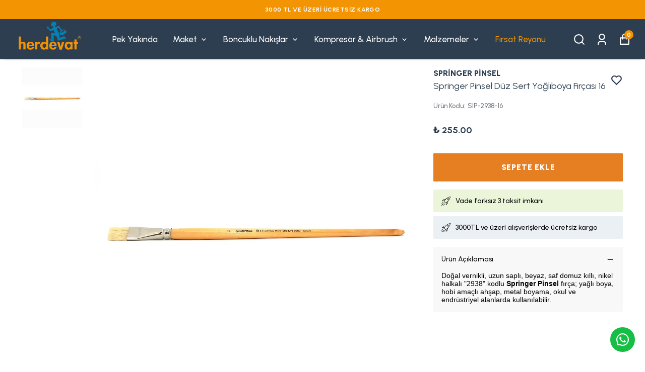

--- FILE ---
content_type: text/html; charset=utf-8
request_url: https://herdevat.com/springer-pinsel-duz-sert-yagliboya-fircasi-16
body_size: 90396
content:
<!DOCTYPE html><html lang="tr"><head><meta charSet="utf-8"/><meta name="viewport" content="width=device-width, initial-scale=1.0, maximum-scale=1.0, user-scalable=no"/><title>Springer Sert Yağlıboya Fırçası 16 Numara | Herdevat</title><meta name="description" content="Springer Pinsel Düz Sert Yağlıboya Fırçası 16 ürünü Springer Pinsel markasına ait olup ₺ 255.00 fiyatıyla Herdevat&#x27;ta! Güvenli alışveriş ve hızlı kargo ile şimdi sipariş verin."/><meta property="og:type" content="website"/><meta property="og:site_name" content="Herdevat - Maket, Airbrush, Boya, Fırça &amp; Hobi Ürünleri | Uygun Fiyat &amp; Hızlı Kargo"/><meta property="og:title" content="Springer Sert Yağlıboya Fırçası 16 Numara | Herdevat"/><meta property="og:description" content="Springer Pinsel Düz Sert Yağlıboya Fırçası 16 ürünü Springer Pinsel markasına ait olup ₺ 255.00 fiyatıyla Herdevat&#x27;ta! Güvenli alışveriş ve hızlı kargo ile şimdi sipariş verin."/><meta property="og:url" content="https://herdevat.com/springer-pinsel-duz-sert-yagliboya-fircasi-16"/><meta property="og:image" content="https://cdn.myikas.com/images/efeacc79-d7cc-4004-8a27-78fdee6b40b3/5d4c585f-001f-4096-ae61-e320590c2713/image_1080.jpg"/><link rel="canonical" href="https://herdevat.com/springer-pinsel-duz-sert-yagliboya-fircasi-16"/><script type="application/ld+json">{"@context":"https://schema.org","@type":"Website","url":"https://herdevat.com"}</script><script type="application/ld+json">{"@context":"https://schema.org","@type":"Store","name":"herdevat","logo":"https://cdn.myikas.com/images/efeacc79-d7cc-4004-8a27-78fdee6b40b3/3178847f-28f3-4c00-9c8e-1807542c3ac7/image_1080.webp","image":"https://cdn.myikas.com/images/efeacc79-d7cc-4004-8a27-78fdee6b40b3/3178847f-28f3-4c00-9c8e-1807542c3ac7/image_1080.webp","url":"https://herdevat.com","telephone":"+902324833100","address":{"@type":"PostalAddress"}}</script><script type="application/ld+json">{"@context":"https://schema.org/","@type":"Product","name":"Springer Pinsel Düz Sert Yağlıboya Fırçası 16","description":"Springer Pinsel Düz Sert Yağlıboya Fırçası 16 ürünü Springer Pinsel markasına ait olup ₺ 255.00 fiyatıyla Herdevat'ta! Güvenli alışveriş ve hızlı kargo ile şimdi sipariş verin.","image":["https://cdn.myikas.com/images/efeacc79-d7cc-4004-8a27-78fdee6b40b3/5d4c585f-001f-4096-ae61-e320590c2713/image_1080.webp"],"productId":"4ee0f011-92d1-42dd-8637-2e0faea7dc3a","sku":"SIP-2938-16","mpn":"4019769293161","brand":{"@type":"Brand","name":"Springer Pinsel"},"offers":[{"@type":"Offer","url":"https://herdevat.com/springer-pinsel-duz-sert-yagliboya-fircasi-16?vid=4ee0f011-92d1-42dd-8637-2e0faea7dc3a","priceCurrency":"TRY","price":"255.00","priceValidUntil":"","itemCondition":"https://schema.org/NewCondition","availability":"https://schema.org/InStock"}]}</script><script type="application/ld+json">{"@context":"http://schema.org","@type":"BreadcrumbList","itemListElement":[{"@type":"ListItem","position":1,"name":"Herdevat - Maket, Airbrush, Boya, Fırça & Hobi Ürünleri | Uygun Fiyat & Hızlı Kargo","item":"https://herdevat.com"},{"@type":"ListItem","position":2,"name":"Fırça","item":"https://herdevat.com/firca"},{"@type":"ListItem","position":3,"name":"Yağlı Boya Fırçaları","item":"https://herdevat.com/yagli-boya-fircalari"},{"@type":"ListItem","position":4,"name":"Springer Pinsel Düz Sert Yağlıboya Fırçası 16","item":"https://herdevat.com/springer-pinsel-duz-sert-yagliboya-fircasi-16"}]}</script><meta name="next-head-count" content="15"/><link rel="shortcut icon" href="https://cdn.myikas.com/images/theme-images/7ccbb5b9-4fad-4ad5-8292-a3af248ef27b/image_180.webp" type="image/webp"/><script defer="">(function(w,d,s,l,i){w[l]=w[l]||[];w[l].push({'gtm.start':
              new Date().getTime(),event:'gtm.js'});var f=d.getElementsByTagName(s)[0],
              j=d.createElement(s),dl=l!='dataLayer'?'&l='+l:'';j.async=true;j.src=
              'https://www.googletagmanager.com/gtm.js?id='+i+dl;f.parentNode.insertBefore(j,f);
              })(window,document,'script','dataLayer','GTM-5BHF43FG');</script><script defer="">!function(f,b,e,v,n,t,s)
          {if(f.fbq)return;n=f.fbq=function(){n.callMethod?
          n.callMethod.apply(n,arguments):n.queue.push(arguments)};
          if(!f._fbq)f._fbq=n;n.push=n;n.loaded=!0;n.version='2.0';
          n.queue=[];t=b.createElement(e);t.async=!0;
          t.src=v;s=b.getElementsByTagName(e)[0];
          s.parentNode.insertBefore(t,s)}(window, document,'script',
          'https://connect.facebook.net/en_US/fbevents.js');
          fbq('init', '2158306187929937');
          fbq.disablePushState = true;
          fbq.allowDuplicatePageViews = true;</script><script async="" src="https://www.googletagmanager.com/gtag/js?id=G-KTKM463ZMT"></script><script defer="">window.dataLayer = window.dataLayer || [];
            function gtag(){dataLayer.push(arguments);}
            gtag('js', new Date());
            gtag('config', 'G-KTKM463ZMT');</script><script>
    var subscribers = [];
    var subscribe = (subscriber) => { subscribers.push(subscriber); }; 
    var unsubscribe = () => {};
    
    window.IkasEvents = {
      subscribers,
      subscribe,
      unsubscribe
    };
  </script><script>
  document.addEventListener("DOMContentLoaded", function () {
    const now = new Date();
    const currentMinutes = now.getHours() * 60 + now.getMinutes();
    const cutoffMinutes = 13 * 60; // 13:00
    const remainingMinutes = cutoffMinutes - currentMinutes;
    let message = "";

    if (remainingMinutes > 0) {
      const hours = Math.floor(remainingMinutes / 60);
      const minutes = remainingMinutes % 60;

      let timeText = "";
      if (hours > 0) timeText += `${hours} saat `;
      if (minutes > 0) timeText += `${minutes} dakika `;

      message = `${timeText}içinde sipariş verin, <strong>bugün kargoda!</strong>`;
    } else {
      message = "Saat 13:00 sonrası verilen siparişler ertesi gün kargoya verilir.";
    }

    document.getElementById("shipping-info").innerHTML = message;
  });
</script><script>
        // Sayaç başlatma - DOM yüklendikten sonra çalışır
        document.addEventListener('DOMContentLoaded', function() {
            
            // Gerçek zamanlı sayaç - hedef tarihe göre
            function vt_sayac_realtime() {
                // 10 Eylül 2025 için hedef tarih
                const targetDate = new Date('2025-09-10 23:59:59');
                
                const now = new Date().getTime();
                const distance = targetDate.getTime() - now;
                
                if (distance > 0) {
                    const days = Math.floor(distance / (1000 * 60 * 60 * 24));
                    const hours = Math.floor((distance % (1000 * 60 * 60 * 24)) / (1000 * 60 * 60));
                    const minutes = Math.floor((distance % (1000 * 60 * 60)) / (1000 * 60));
                    const seconds = Math.floor((distance % (1000 * 60)) / 1000);
                    
                    const daysEl = document.getElementById('vt-sayac-days');
                    const hoursEl = document.getElementById('vt-sayac-hours');
                    const minutesEl = document.getElementById('vt-sayac-minutes');
                    const secondsEl = document.getElementById('vt-sayac-seconds');
                    
                    if (daysEl) daysEl.textContent = days;
                    if (hoursEl) hoursEl.textContent = hours;
                    if (minutesEl) minutesEl.textContent = minutes;
                    if (secondsEl) secondsEl.textContent = seconds;
                } else {
                    // Süre dolduğunda
                    const elements = ['vt-sayac-days', 'vt-sayac-hours', 'vt-sayac-minutes', 'vt-sayac-seconds'];
                    elements.forEach(id => {
                        const el = document.getElementById(id);
                        if (el) el.textContent = '0';
                    });
                }
            }
            
            // İlk çalıştırma
            vt_sayac_realtime();
            
            // Her saniye güncelle
            setInterval(vt_sayac_realtime, 1000);
            
        });
        
        // Manuel sayaç başlatma fonksiyonu (isteğe bağlı)
        function vt_sayac_start(targetDateString) {
            const targetDate = new Date(targetDateString).getTime();
            
            function updateCounter() {
                const now = new Date().getTime();
                const distance = targetDate - now;
                
                if (distance > 0) {
                    const days = Math.floor(distance / (1000 * 60 * 60 * 24));
                    const hours = Math.floor((distance % (1000 * 60 * 60 * 24)) / (1000 * 60 * 60));
                    const minutes = Math.floor((distance % (1000 * 60 * 60)) / (1000 * 60));
                    const seconds = Math.floor((distance % (1000 * 60)) / 1000);
                    
                    document.getElementById('vt-sayac-days').textContent = days;
                    document.getElementById('vt-sayac-hours').textContent = hours;
                    document.getElementById('vt-sayac-minutes').textContent = minutes;
                    document.getElementById('vt-sayac-seconds').textContent = seconds;
                }
            }
            
            setInterval(updateCounter, 1000);
        }
        
        // Kullanım örneği:
        // vt_sayac_start('2025-09-10 23:59:59');
    </script><script async="" src="https://d2mpatx37cqexb.cloudfront.net/delightchat-whatsapp-widget/embeds/embed.min.js"></script>
        <script>
          var wa_btnSetting = {"btnColor":"#16BE45","ctaText":"","cornerRadius":40,"marginBottom":20,"marginLeft":20,"marginRight":20,"btnPosition":"right","whatsAppNumber":"905335736923","welcomeMessage":"Merhabalar, bilgi almak istiyorum.","zIndex":999999,"btnColorScheme":"light"};
          window.onload = () => {
            _waEmbed(wa_btnSetting);
          };
        </script>
      <script>document.documentElement.style.setProperty("--primary-color","#2c3e50ff");
document.documentElement.style.setProperty("--primary-hoverColor","#2c3e50ff");
document.documentElement.style.setProperty("--primary-variantNameColor","#2c3e50ff");
document.documentElement.style.setProperty("--primary-variantSelectedNameColor","#ffffff");
document.documentElement.style.setProperty("--bodyBackgroundColor","#ffffff");
document.documentElement.style.setProperty("--variantTitleColor","#818181");
document.documentElement.style.setProperty("--variant-types-out-of-stock","#f4f4f5ff");</script> 
    <style>
      /* latin-ext */
@font-face {
  font-family: 'Urbanist';
  font-style: italic;
  font-weight: 100;
  font-display: swap;
  src: url(https://fonts.myikas.com/s/urbanist/v18/L0x4DF02iFML4hGCyMqgXSFsjlC0V7q7Ag.woff2) format('woff2');
  unicode-range: U+0100-02BA, U+02BD-02C5, U+02C7-02CC, U+02CE-02D7, U+02DD-02FF, U+0304, U+0308, U+0329, U+1D00-1DBF, U+1E00-1E9F, U+1EF2-1EFF, U+2020, U+20A0-20AB, U+20AD-20C0, U+2113, U+2C60-2C7F, U+A720-A7FF;
}
/* latin */
@font-face {
  font-family: 'Urbanist';
  font-style: italic;
  font-weight: 100;
  font-display: swap;
  src: url(https://fonts.myikas.com/s/urbanist/v18/L0x4DF02iFML4hGCyMqgXS9sjlC0V7o.woff2) format('woff2');
  unicode-range: U+0000-00FF, U+0131, U+0152-0153, U+02BB-02BC, U+02C6, U+02DA, U+02DC, U+0304, U+0308, U+0329, U+2000-206F, U+20AC, U+2122, U+2191, U+2193, U+2212, U+2215, U+FEFF, U+FFFD;
}
/* latin-ext */
@font-face {
  font-family: 'Urbanist';
  font-style: italic;
  font-weight: 200;
  font-display: swap;
  src: url(https://fonts.myikas.com/s/urbanist/v18/L0x4DF02iFML4hGCyMqgXSFsjlC0V7q7Ag.woff2) format('woff2');
  unicode-range: U+0100-02BA, U+02BD-02C5, U+02C7-02CC, U+02CE-02D7, U+02DD-02FF, U+0304, U+0308, U+0329, U+1D00-1DBF, U+1E00-1E9F, U+1EF2-1EFF, U+2020, U+20A0-20AB, U+20AD-20C0, U+2113, U+2C60-2C7F, U+A720-A7FF;
}
/* latin */
@font-face {
  font-family: 'Urbanist';
  font-style: italic;
  font-weight: 200;
  font-display: swap;
  src: url(https://fonts.myikas.com/s/urbanist/v18/L0x4DF02iFML4hGCyMqgXS9sjlC0V7o.woff2) format('woff2');
  unicode-range: U+0000-00FF, U+0131, U+0152-0153, U+02BB-02BC, U+02C6, U+02DA, U+02DC, U+0304, U+0308, U+0329, U+2000-206F, U+20AC, U+2122, U+2191, U+2193, U+2212, U+2215, U+FEFF, U+FFFD;
}
/* latin-ext */
@font-face {
  font-family: 'Urbanist';
  font-style: italic;
  font-weight: 300;
  font-display: swap;
  src: url(https://fonts.myikas.com/s/urbanist/v18/L0x4DF02iFML4hGCyMqgXSFsjlC0V7q7Ag.woff2) format('woff2');
  unicode-range: U+0100-02BA, U+02BD-02C5, U+02C7-02CC, U+02CE-02D7, U+02DD-02FF, U+0304, U+0308, U+0329, U+1D00-1DBF, U+1E00-1E9F, U+1EF2-1EFF, U+2020, U+20A0-20AB, U+20AD-20C0, U+2113, U+2C60-2C7F, U+A720-A7FF;
}
/* latin */
@font-face {
  font-family: 'Urbanist';
  font-style: italic;
  font-weight: 300;
  font-display: swap;
  src: url(https://fonts.myikas.com/s/urbanist/v18/L0x4DF02iFML4hGCyMqgXS9sjlC0V7o.woff2) format('woff2');
  unicode-range: U+0000-00FF, U+0131, U+0152-0153, U+02BB-02BC, U+02C6, U+02DA, U+02DC, U+0304, U+0308, U+0329, U+2000-206F, U+20AC, U+2122, U+2191, U+2193, U+2212, U+2215, U+FEFF, U+FFFD;
}
/* latin-ext */
@font-face {
  font-family: 'Urbanist';
  font-style: italic;
  font-weight: 400;
  font-display: swap;
  src: url(https://fonts.myikas.com/s/urbanist/v18/L0x4DF02iFML4hGCyMqgXSFsjlC0V7q7Ag.woff2) format('woff2');
  unicode-range: U+0100-02BA, U+02BD-02C5, U+02C7-02CC, U+02CE-02D7, U+02DD-02FF, U+0304, U+0308, U+0329, U+1D00-1DBF, U+1E00-1E9F, U+1EF2-1EFF, U+2020, U+20A0-20AB, U+20AD-20C0, U+2113, U+2C60-2C7F, U+A720-A7FF;
}
/* latin */
@font-face {
  font-family: 'Urbanist';
  font-style: italic;
  font-weight: 400;
  font-display: swap;
  src: url(https://fonts.myikas.com/s/urbanist/v18/L0x4DF02iFML4hGCyMqgXS9sjlC0V7o.woff2) format('woff2');
  unicode-range: U+0000-00FF, U+0131, U+0152-0153, U+02BB-02BC, U+02C6, U+02DA, U+02DC, U+0304, U+0308, U+0329, U+2000-206F, U+20AC, U+2122, U+2191, U+2193, U+2212, U+2215, U+FEFF, U+FFFD;
}
/* latin-ext */
@font-face {
  font-family: 'Urbanist';
  font-style: italic;
  font-weight: 500;
  font-display: swap;
  src: url(https://fonts.myikas.com/s/urbanist/v18/L0x4DF02iFML4hGCyMqgXSFsjlC0V7q7Ag.woff2) format('woff2');
  unicode-range: U+0100-02BA, U+02BD-02C5, U+02C7-02CC, U+02CE-02D7, U+02DD-02FF, U+0304, U+0308, U+0329, U+1D00-1DBF, U+1E00-1E9F, U+1EF2-1EFF, U+2020, U+20A0-20AB, U+20AD-20C0, U+2113, U+2C60-2C7F, U+A720-A7FF;
}
/* latin */
@font-face {
  font-family: 'Urbanist';
  font-style: italic;
  font-weight: 500;
  font-display: swap;
  src: url(https://fonts.myikas.com/s/urbanist/v18/L0x4DF02iFML4hGCyMqgXS9sjlC0V7o.woff2) format('woff2');
  unicode-range: U+0000-00FF, U+0131, U+0152-0153, U+02BB-02BC, U+02C6, U+02DA, U+02DC, U+0304, U+0308, U+0329, U+2000-206F, U+20AC, U+2122, U+2191, U+2193, U+2212, U+2215, U+FEFF, U+FFFD;
}
/* latin-ext */
@font-face {
  font-family: 'Urbanist';
  font-style: italic;
  font-weight: 600;
  font-display: swap;
  src: url(https://fonts.myikas.com/s/urbanist/v18/L0x4DF02iFML4hGCyMqgXSFsjlC0V7q7Ag.woff2) format('woff2');
  unicode-range: U+0100-02BA, U+02BD-02C5, U+02C7-02CC, U+02CE-02D7, U+02DD-02FF, U+0304, U+0308, U+0329, U+1D00-1DBF, U+1E00-1E9F, U+1EF2-1EFF, U+2020, U+20A0-20AB, U+20AD-20C0, U+2113, U+2C60-2C7F, U+A720-A7FF;
}
/* latin */
@font-face {
  font-family: 'Urbanist';
  font-style: italic;
  font-weight: 600;
  font-display: swap;
  src: url(https://fonts.myikas.com/s/urbanist/v18/L0x4DF02iFML4hGCyMqgXS9sjlC0V7o.woff2) format('woff2');
  unicode-range: U+0000-00FF, U+0131, U+0152-0153, U+02BB-02BC, U+02C6, U+02DA, U+02DC, U+0304, U+0308, U+0329, U+2000-206F, U+20AC, U+2122, U+2191, U+2193, U+2212, U+2215, U+FEFF, U+FFFD;
}
/* latin-ext */
@font-face {
  font-family: 'Urbanist';
  font-style: italic;
  font-weight: 700;
  font-display: swap;
  src: url(https://fonts.myikas.com/s/urbanist/v18/L0x4DF02iFML4hGCyMqgXSFsjlC0V7q7Ag.woff2) format('woff2');
  unicode-range: U+0100-02BA, U+02BD-02C5, U+02C7-02CC, U+02CE-02D7, U+02DD-02FF, U+0304, U+0308, U+0329, U+1D00-1DBF, U+1E00-1E9F, U+1EF2-1EFF, U+2020, U+20A0-20AB, U+20AD-20C0, U+2113, U+2C60-2C7F, U+A720-A7FF;
}
/* latin */
@font-face {
  font-family: 'Urbanist';
  font-style: italic;
  font-weight: 700;
  font-display: swap;
  src: url(https://fonts.myikas.com/s/urbanist/v18/L0x4DF02iFML4hGCyMqgXS9sjlC0V7o.woff2) format('woff2');
  unicode-range: U+0000-00FF, U+0131, U+0152-0153, U+02BB-02BC, U+02C6, U+02DA, U+02DC, U+0304, U+0308, U+0329, U+2000-206F, U+20AC, U+2122, U+2191, U+2193, U+2212, U+2215, U+FEFF, U+FFFD;
}
/* latin-ext */
@font-face {
  font-family: 'Urbanist';
  font-style: italic;
  font-weight: 800;
  font-display: swap;
  src: url(https://fonts.myikas.com/s/urbanist/v18/L0x4DF02iFML4hGCyMqgXSFsjlC0V7q7Ag.woff2) format('woff2');
  unicode-range: U+0100-02BA, U+02BD-02C5, U+02C7-02CC, U+02CE-02D7, U+02DD-02FF, U+0304, U+0308, U+0329, U+1D00-1DBF, U+1E00-1E9F, U+1EF2-1EFF, U+2020, U+20A0-20AB, U+20AD-20C0, U+2113, U+2C60-2C7F, U+A720-A7FF;
}
/* latin */
@font-face {
  font-family: 'Urbanist';
  font-style: italic;
  font-weight: 800;
  font-display: swap;
  src: url(https://fonts.myikas.com/s/urbanist/v18/L0x4DF02iFML4hGCyMqgXS9sjlC0V7o.woff2) format('woff2');
  unicode-range: U+0000-00FF, U+0131, U+0152-0153, U+02BB-02BC, U+02C6, U+02DA, U+02DC, U+0304, U+0308, U+0329, U+2000-206F, U+20AC, U+2122, U+2191, U+2193, U+2212, U+2215, U+FEFF, U+FFFD;
}
/* latin-ext */
@font-face {
  font-family: 'Urbanist';
  font-style: italic;
  font-weight: 900;
  font-display: swap;
  src: url(https://fonts.myikas.com/s/urbanist/v18/L0x4DF02iFML4hGCyMqgXSFsjlC0V7q7Ag.woff2) format('woff2');
  unicode-range: U+0100-02BA, U+02BD-02C5, U+02C7-02CC, U+02CE-02D7, U+02DD-02FF, U+0304, U+0308, U+0329, U+1D00-1DBF, U+1E00-1E9F, U+1EF2-1EFF, U+2020, U+20A0-20AB, U+20AD-20C0, U+2113, U+2C60-2C7F, U+A720-A7FF;
}
/* latin */
@font-face {
  font-family: 'Urbanist';
  font-style: italic;
  font-weight: 900;
  font-display: swap;
  src: url(https://fonts.myikas.com/s/urbanist/v18/L0x4DF02iFML4hGCyMqgXS9sjlC0V7o.woff2) format('woff2');
  unicode-range: U+0000-00FF, U+0131, U+0152-0153, U+02BB-02BC, U+02C6, U+02DA, U+02DC, U+0304, U+0308, U+0329, U+2000-206F, U+20AC, U+2122, U+2191, U+2193, U+2212, U+2215, U+FEFF, U+FFFD;
}
/* latin-ext */
@font-face {
  font-family: 'Urbanist';
  font-style: normal;
  font-weight: 100;
  font-display: swap;
  src: url(https://fonts.myikas.com/s/urbanist/v18/L0x-DF02iFML4hGCyMqrbS1miXK2Z7s.woff2) format('woff2');
  unicode-range: U+0100-02BA, U+02BD-02C5, U+02C7-02CC, U+02CE-02D7, U+02DD-02FF, U+0304, U+0308, U+0329, U+1D00-1DBF, U+1E00-1E9F, U+1EF2-1EFF, U+2020, U+20A0-20AB, U+20AD-20C0, U+2113, U+2C60-2C7F, U+A720-A7FF;
}
/* latin */
@font-face {
  font-family: 'Urbanist';
  font-style: normal;
  font-weight: 100;
  font-display: swap;
  src: url(https://fonts.myikas.com/s/urbanist/v18/L0x-DF02iFML4hGCyMqlbS1miXK2.woff2) format('woff2');
  unicode-range: U+0000-00FF, U+0131, U+0152-0153, U+02BB-02BC, U+02C6, U+02DA, U+02DC, U+0304, U+0308, U+0329, U+2000-206F, U+20AC, U+2122, U+2191, U+2193, U+2212, U+2215, U+FEFF, U+FFFD;
}
/* latin-ext */
@font-face {
  font-family: 'Urbanist';
  font-style: normal;
  font-weight: 200;
  font-display: swap;
  src: url(https://fonts.myikas.com/s/urbanist/v18/L0x-DF02iFML4hGCyMqrbS1miXK2Z7s.woff2) format('woff2');
  unicode-range: U+0100-02BA, U+02BD-02C5, U+02C7-02CC, U+02CE-02D7, U+02DD-02FF, U+0304, U+0308, U+0329, U+1D00-1DBF, U+1E00-1E9F, U+1EF2-1EFF, U+2020, U+20A0-20AB, U+20AD-20C0, U+2113, U+2C60-2C7F, U+A720-A7FF;
}
/* latin */
@font-face {
  font-family: 'Urbanist';
  font-style: normal;
  font-weight: 200;
  font-display: swap;
  src: url(https://fonts.myikas.com/s/urbanist/v18/L0x-DF02iFML4hGCyMqlbS1miXK2.woff2) format('woff2');
  unicode-range: U+0000-00FF, U+0131, U+0152-0153, U+02BB-02BC, U+02C6, U+02DA, U+02DC, U+0304, U+0308, U+0329, U+2000-206F, U+20AC, U+2122, U+2191, U+2193, U+2212, U+2215, U+FEFF, U+FFFD;
}
/* latin-ext */
@font-face {
  font-family: 'Urbanist';
  font-style: normal;
  font-weight: 300;
  font-display: swap;
  src: url(https://fonts.myikas.com/s/urbanist/v18/L0x-DF02iFML4hGCyMqrbS1miXK2Z7s.woff2) format('woff2');
  unicode-range: U+0100-02BA, U+02BD-02C5, U+02C7-02CC, U+02CE-02D7, U+02DD-02FF, U+0304, U+0308, U+0329, U+1D00-1DBF, U+1E00-1E9F, U+1EF2-1EFF, U+2020, U+20A0-20AB, U+20AD-20C0, U+2113, U+2C60-2C7F, U+A720-A7FF;
}
/* latin */
@font-face {
  font-family: 'Urbanist';
  font-style: normal;
  font-weight: 300;
  font-display: swap;
  src: url(https://fonts.myikas.com/s/urbanist/v18/L0x-DF02iFML4hGCyMqlbS1miXK2.woff2) format('woff2');
  unicode-range: U+0000-00FF, U+0131, U+0152-0153, U+02BB-02BC, U+02C6, U+02DA, U+02DC, U+0304, U+0308, U+0329, U+2000-206F, U+20AC, U+2122, U+2191, U+2193, U+2212, U+2215, U+FEFF, U+FFFD;
}
/* latin-ext */
@font-face {
  font-family: 'Urbanist';
  font-style: normal;
  font-weight: 400;
  font-display: swap;
  src: url(https://fonts.myikas.com/s/urbanist/v18/L0x-DF02iFML4hGCyMqrbS1miXK2Z7s.woff2) format('woff2');
  unicode-range: U+0100-02BA, U+02BD-02C5, U+02C7-02CC, U+02CE-02D7, U+02DD-02FF, U+0304, U+0308, U+0329, U+1D00-1DBF, U+1E00-1E9F, U+1EF2-1EFF, U+2020, U+20A0-20AB, U+20AD-20C0, U+2113, U+2C60-2C7F, U+A720-A7FF;
}
/* latin */
@font-face {
  font-family: 'Urbanist';
  font-style: normal;
  font-weight: 400;
  font-display: swap;
  src: url(https://fonts.myikas.com/s/urbanist/v18/L0x-DF02iFML4hGCyMqlbS1miXK2.woff2) format('woff2');
  unicode-range: U+0000-00FF, U+0131, U+0152-0153, U+02BB-02BC, U+02C6, U+02DA, U+02DC, U+0304, U+0308, U+0329, U+2000-206F, U+20AC, U+2122, U+2191, U+2193, U+2212, U+2215, U+FEFF, U+FFFD;
}
/* latin-ext */
@font-face {
  font-family: 'Urbanist';
  font-style: normal;
  font-weight: 500;
  font-display: swap;
  src: url(https://fonts.myikas.com/s/urbanist/v18/L0x-DF02iFML4hGCyMqrbS1miXK2Z7s.woff2) format('woff2');
  unicode-range: U+0100-02BA, U+02BD-02C5, U+02C7-02CC, U+02CE-02D7, U+02DD-02FF, U+0304, U+0308, U+0329, U+1D00-1DBF, U+1E00-1E9F, U+1EF2-1EFF, U+2020, U+20A0-20AB, U+20AD-20C0, U+2113, U+2C60-2C7F, U+A720-A7FF;
}
/* latin */
@font-face {
  font-family: 'Urbanist';
  font-style: normal;
  font-weight: 500;
  font-display: swap;
  src: url(https://fonts.myikas.com/s/urbanist/v18/L0x-DF02iFML4hGCyMqlbS1miXK2.woff2) format('woff2');
  unicode-range: U+0000-00FF, U+0131, U+0152-0153, U+02BB-02BC, U+02C6, U+02DA, U+02DC, U+0304, U+0308, U+0329, U+2000-206F, U+20AC, U+2122, U+2191, U+2193, U+2212, U+2215, U+FEFF, U+FFFD;
}
/* latin-ext */
@font-face {
  font-family: 'Urbanist';
  font-style: normal;
  font-weight: 600;
  font-display: swap;
  src: url(https://fonts.myikas.com/s/urbanist/v18/L0x-DF02iFML4hGCyMqrbS1miXK2Z7s.woff2) format('woff2');
  unicode-range: U+0100-02BA, U+02BD-02C5, U+02C7-02CC, U+02CE-02D7, U+02DD-02FF, U+0304, U+0308, U+0329, U+1D00-1DBF, U+1E00-1E9F, U+1EF2-1EFF, U+2020, U+20A0-20AB, U+20AD-20C0, U+2113, U+2C60-2C7F, U+A720-A7FF;
}
/* latin */
@font-face {
  font-family: 'Urbanist';
  font-style: normal;
  font-weight: 600;
  font-display: swap;
  src: url(https://fonts.myikas.com/s/urbanist/v18/L0x-DF02iFML4hGCyMqlbS1miXK2.woff2) format('woff2');
  unicode-range: U+0000-00FF, U+0131, U+0152-0153, U+02BB-02BC, U+02C6, U+02DA, U+02DC, U+0304, U+0308, U+0329, U+2000-206F, U+20AC, U+2122, U+2191, U+2193, U+2212, U+2215, U+FEFF, U+FFFD;
}
/* latin-ext */
@font-face {
  font-family: 'Urbanist';
  font-style: normal;
  font-weight: 700;
  font-display: swap;
  src: url(https://fonts.myikas.com/s/urbanist/v18/L0x-DF02iFML4hGCyMqrbS1miXK2Z7s.woff2) format('woff2');
  unicode-range: U+0100-02BA, U+02BD-02C5, U+02C7-02CC, U+02CE-02D7, U+02DD-02FF, U+0304, U+0308, U+0329, U+1D00-1DBF, U+1E00-1E9F, U+1EF2-1EFF, U+2020, U+20A0-20AB, U+20AD-20C0, U+2113, U+2C60-2C7F, U+A720-A7FF;
}
/* latin */
@font-face {
  font-family: 'Urbanist';
  font-style: normal;
  font-weight: 700;
  font-display: swap;
  src: url(https://fonts.myikas.com/s/urbanist/v18/L0x-DF02iFML4hGCyMqlbS1miXK2.woff2) format('woff2');
  unicode-range: U+0000-00FF, U+0131, U+0152-0153, U+02BB-02BC, U+02C6, U+02DA, U+02DC, U+0304, U+0308, U+0329, U+2000-206F, U+20AC, U+2122, U+2191, U+2193, U+2212, U+2215, U+FEFF, U+FFFD;
}
/* latin-ext */
@font-face {
  font-family: 'Urbanist';
  font-style: normal;
  font-weight: 800;
  font-display: swap;
  src: url(https://fonts.myikas.com/s/urbanist/v18/L0x-DF02iFML4hGCyMqrbS1miXK2Z7s.woff2) format('woff2');
  unicode-range: U+0100-02BA, U+02BD-02C5, U+02C7-02CC, U+02CE-02D7, U+02DD-02FF, U+0304, U+0308, U+0329, U+1D00-1DBF, U+1E00-1E9F, U+1EF2-1EFF, U+2020, U+20A0-20AB, U+20AD-20C0, U+2113, U+2C60-2C7F, U+A720-A7FF;
}
/* latin */
@font-face {
  font-family: 'Urbanist';
  font-style: normal;
  font-weight: 800;
  font-display: swap;
  src: url(https://fonts.myikas.com/s/urbanist/v18/L0x-DF02iFML4hGCyMqlbS1miXK2.woff2) format('woff2');
  unicode-range: U+0000-00FF, U+0131, U+0152-0153, U+02BB-02BC, U+02C6, U+02DA, U+02DC, U+0304, U+0308, U+0329, U+2000-206F, U+20AC, U+2122, U+2191, U+2193, U+2212, U+2215, U+FEFF, U+FFFD;
}
/* latin-ext */
@font-face {
  font-family: 'Urbanist';
  font-style: normal;
  font-weight: 900;
  font-display: swap;
  src: url(https://fonts.myikas.com/s/urbanist/v18/L0x-DF02iFML4hGCyMqrbS1miXK2Z7s.woff2) format('woff2');
  unicode-range: U+0100-02BA, U+02BD-02C5, U+02C7-02CC, U+02CE-02D7, U+02DD-02FF, U+0304, U+0308, U+0329, U+1D00-1DBF, U+1E00-1E9F, U+1EF2-1EFF, U+2020, U+20A0-20AB, U+20AD-20C0, U+2113, U+2C60-2C7F, U+A720-A7FF;
}
/* latin */
@font-face {
  font-family: 'Urbanist';
  font-style: normal;
  font-weight: 900;
  font-display: swap;
  src: url(https://fonts.myikas.com/s/urbanist/v18/L0x-DF02iFML4hGCyMqlbS1miXK2.woff2) format('woff2');
  unicode-range: U+0000-00FF, U+0131, U+0152-0153, U+02BB-02BC, U+02C6, U+02DA, U+02DC, U+0304, U+0308, U+0329, U+2000-206F, U+20AC, U+2122, U+2191, U+2193, U+2212, U+2215, U+FEFF, U+FFFD;
}


      body { 
          font-family: 'Urbanist', -apple-system, system-ui, BlinkMacSystemFont, "Segoe UI", Roboto, "Helvetica Neue", Arial, sans-serif !important;
       } 

      </style><link rel="preconnect" href="https://cdn.myikas.com/"/><link rel="dns-prefetch" href="https://cdn.myikas.com/"/><link rel="preload" href="https://cdn.myikas.com/sf/v1/bdaf2ff8-4713-494a-ac6f-4e7dc43bb1dd/6063709e-965c-4eba-934f-170ae67a7c6f/1769174805037/_next/static/css/bbdfd6f215b27576.css" as="style" crossorigin="anonymous"/><link rel="stylesheet" href="https://cdn.myikas.com/sf/v1/bdaf2ff8-4713-494a-ac6f-4e7dc43bb1dd/6063709e-965c-4eba-934f-170ae67a7c6f/1769174805037/_next/static/css/bbdfd6f215b27576.css" crossorigin="anonymous" data-n-g=""/><link rel="preload" href="https://cdn.myikas.com/sf/v1/bdaf2ff8-4713-494a-ac6f-4e7dc43bb1dd/6063709e-965c-4eba-934f-170ae67a7c6f/1769174805037/_next/static/css/9fbcc04b7822d06d.css" as="style" crossorigin="anonymous"/><link rel="stylesheet" href="https://cdn.myikas.com/sf/v1/bdaf2ff8-4713-494a-ac6f-4e7dc43bb1dd/6063709e-965c-4eba-934f-170ae67a7c6f/1769174805037/_next/static/css/9fbcc04b7822d06d.css" crossorigin="anonymous" data-n-p=""/><noscript data-n-css=""></noscript><script defer="" crossorigin="anonymous" nomodule="" src="https://cdn.myikas.com/sf/v1/bdaf2ff8-4713-494a-ac6f-4e7dc43bb1dd/6063709e-965c-4eba-934f-170ae67a7c6f/1769174805037/_next/static/chunks/polyfills-0d1b80a048d4787e.js"></script><script src="https://cdn.myikas.com/sf/v1/bdaf2ff8-4713-494a-ac6f-4e7dc43bb1dd/6063709e-965c-4eba-934f-170ae67a7c6f/1769174805037/_next/static/chunks/webpack-35e03a0ce5ff7790.js" defer="" crossorigin="anonymous"></script><script src="https://cdn.myikas.com/sf/v1/bdaf2ff8-4713-494a-ac6f-4e7dc43bb1dd/6063709e-965c-4eba-934f-170ae67a7c6f/1769174805037/_next/static/chunks/framework-79bce4a3a540b080.js" defer="" crossorigin="anonymous"></script><script src="https://cdn.myikas.com/sf/v1/bdaf2ff8-4713-494a-ac6f-4e7dc43bb1dd/6063709e-965c-4eba-934f-170ae67a7c6f/1769174805037/_next/static/chunks/main-44af86b1aeeee1ea.js" defer="" crossorigin="anonymous"></script><script src="https://cdn.myikas.com/sf/v1/bdaf2ff8-4713-494a-ac6f-4e7dc43bb1dd/6063709e-965c-4eba-934f-170ae67a7c6f/1769174805037/_next/static/chunks/pages/_app-31bcd64e0036d6e8.js" defer="" crossorigin="anonymous"></script><script src="https://cdn.myikas.com/sf/v1/bdaf2ff8-4713-494a-ac6f-4e7dc43bb1dd/6063709e-965c-4eba-934f-170ae67a7c6f/1769174805037/_next/static/chunks/29107295-ed09cf89fb40174f.js" defer="" crossorigin="anonymous"></script><script src="https://cdn.myikas.com/sf/v1/bdaf2ff8-4713-494a-ac6f-4e7dc43bb1dd/6063709e-965c-4eba-934f-170ae67a7c6f/1769174805037/_next/static/chunks/e82996df-fce72b84668cd244.js" defer="" crossorigin="anonymous"></script><script src="https://cdn.myikas.com/sf/v1/bdaf2ff8-4713-494a-ac6f-4e7dc43bb1dd/6063709e-965c-4eba-934f-170ae67a7c6f/1769174805037/_next/static/chunks/019d026b-40d9ae730a991cbb.js" defer="" crossorigin="anonymous"></script><script src="https://cdn.myikas.com/sf/v1/bdaf2ff8-4713-494a-ac6f-4e7dc43bb1dd/6063709e-965c-4eba-934f-170ae67a7c6f/1769174805037/_next/static/chunks/fea29d9f-111c5a50cc7d10f8.js" defer="" crossorigin="anonymous"></script><script src="https://cdn.myikas.com/sf/v1/bdaf2ff8-4713-494a-ac6f-4e7dc43bb1dd/6063709e-965c-4eba-934f-170ae67a7c6f/1769174805037/_next/static/chunks/e21e5bbe-6cf8b914e4ae1740.js" defer="" crossorigin="anonymous"></script><script src="https://cdn.myikas.com/sf/v1/bdaf2ff8-4713-494a-ac6f-4e7dc43bb1dd/6063709e-965c-4eba-934f-170ae67a7c6f/1769174805037/_next/static/chunks/3a17f596-ba670d59f84ce9f8.js" defer="" crossorigin="anonymous"></script><script src="https://cdn.myikas.com/sf/v1/bdaf2ff8-4713-494a-ac6f-4e7dc43bb1dd/6063709e-965c-4eba-934f-170ae67a7c6f/1769174805037/_next/static/chunks/41155975-21ab3346cb1ce36e.js" defer="" crossorigin="anonymous"></script><script src="https://cdn.myikas.com/sf/v1/bdaf2ff8-4713-494a-ac6f-4e7dc43bb1dd/6063709e-965c-4eba-934f-170ae67a7c6f/1769174805037/_next/static/chunks/cb355538-dd168fba0ad96324.js" defer="" crossorigin="anonymous"></script><script src="https://cdn.myikas.com/sf/v1/bdaf2ff8-4713-494a-ac6f-4e7dc43bb1dd/6063709e-965c-4eba-934f-170ae67a7c6f/1769174805037/_next/static/chunks/4577d2ec-39584a3511d4d457.js" defer="" crossorigin="anonymous"></script><script src="https://cdn.myikas.com/sf/v1/bdaf2ff8-4713-494a-ac6f-4e7dc43bb1dd/6063709e-965c-4eba-934f-170ae67a7c6f/1769174805037/_next/static/chunks/737a5600-4d6189410635e771.js" defer="" crossorigin="anonymous"></script><script src="https://cdn.myikas.com/sf/v1/bdaf2ff8-4713-494a-ac6f-4e7dc43bb1dd/6063709e-965c-4eba-934f-170ae67a7c6f/1769174805037/_next/static/chunks/ebc70433-3e2bbd081005697c.js" defer="" crossorigin="anonymous"></script><script src="https://cdn.myikas.com/sf/v1/bdaf2ff8-4713-494a-ac6f-4e7dc43bb1dd/6063709e-965c-4eba-934f-170ae67a7c6f/1769174805037/_next/static/chunks/6eb5140f-a1837828f3a466d1.js" defer="" crossorigin="anonymous"></script><script src="https://cdn.myikas.com/sf/v1/bdaf2ff8-4713-494a-ac6f-4e7dc43bb1dd/6063709e-965c-4eba-934f-170ae67a7c6f/1769174805037/_next/static/chunks/90cba634-2f5f13adf08ab945.js" defer="" crossorigin="anonymous"></script><script src="https://cdn.myikas.com/sf/v1/bdaf2ff8-4713-494a-ac6f-4e7dc43bb1dd/6063709e-965c-4eba-934f-170ae67a7c6f/1769174805037/_next/static/chunks/5d416436-e6f5c3da4cc7661a.js" defer="" crossorigin="anonymous"></script><script src="https://cdn.myikas.com/sf/v1/bdaf2ff8-4713-494a-ac6f-4e7dc43bb1dd/6063709e-965c-4eba-934f-170ae67a7c6f/1769174805037/_next/static/chunks/5727625e-4fc022601e94836d.js" defer="" crossorigin="anonymous"></script><script src="https://cdn.myikas.com/sf/v1/bdaf2ff8-4713-494a-ac6f-4e7dc43bb1dd/6063709e-965c-4eba-934f-170ae67a7c6f/1769174805037/_next/static/chunks/92977076-3e69fcbd56b314de.js" defer="" crossorigin="anonymous"></script><script src="https://cdn.myikas.com/sf/v1/bdaf2ff8-4713-494a-ac6f-4e7dc43bb1dd/6063709e-965c-4eba-934f-170ae67a7c6f/1769174805037/_next/static/chunks/34-dde7a44e569dddb1.js" defer="" crossorigin="anonymous"></script><script src="https://cdn.myikas.com/sf/v1/bdaf2ff8-4713-494a-ac6f-4e7dc43bb1dd/6063709e-965c-4eba-934f-170ae67a7c6f/1769174805037/_next/static/chunks/4070-307c7c831eea116f.js" defer="" crossorigin="anonymous"></script><script src="https://cdn.myikas.com/sf/v1/bdaf2ff8-4713-494a-ac6f-4e7dc43bb1dd/6063709e-965c-4eba-934f-170ae67a7c6f/1769174805037/_next/static/chunks/2180-824f9bf53df8ea3a.js" defer="" crossorigin="anonymous"></script><script src="https://cdn.myikas.com/sf/v1/bdaf2ff8-4713-494a-ac6f-4e7dc43bb1dd/6063709e-965c-4eba-934f-170ae67a7c6f/1769174805037/_next/static/chunks/6751-9891486f294c7bd1.js" defer="" crossorigin="anonymous"></script><script src="https://cdn.myikas.com/sf/v1/bdaf2ff8-4713-494a-ac6f-4e7dc43bb1dd/6063709e-965c-4eba-934f-170ae67a7c6f/1769174805037/_next/static/chunks/250-f2dad8030a8e233f.js" defer="" crossorigin="anonymous"></script><script src="https://cdn.myikas.com/sf/v1/bdaf2ff8-4713-494a-ac6f-4e7dc43bb1dd/6063709e-965c-4eba-934f-170ae67a7c6f/1769174805037/_next/static/chunks/952-21aee2762c7aa5e0.js" defer="" crossorigin="anonymous"></script><script src="https://cdn.myikas.com/sf/v1/bdaf2ff8-4713-494a-ac6f-4e7dc43bb1dd/6063709e-965c-4eba-934f-170ae67a7c6f/1769174805037/_next/static/chunks/443-5ab192c3a25e23fe.js" defer="" crossorigin="anonymous"></script><script src="https://cdn.myikas.com/sf/v1/bdaf2ff8-4713-494a-ac6f-4e7dc43bb1dd/6063709e-965c-4eba-934f-170ae67a7c6f/1769174805037/_next/static/chunks/pages/%5Bslug%5D-ea5249122e4f4711.js" defer="" crossorigin="anonymous"></script><script src="https://cdn.myikas.com/sf/v1/bdaf2ff8-4713-494a-ac6f-4e7dc43bb1dd/6063709e-965c-4eba-934f-170ae67a7c6f/1769174805037/_next/static/XIRcrPI18GnoaE3n_bsb6/_buildManifest.js" defer="" crossorigin="anonymous"></script><script src="https://cdn.myikas.com/sf/v1/bdaf2ff8-4713-494a-ac6f-4e7dc43bb1dd/6063709e-965c-4eba-934f-170ae67a7c6f/1769174805037/_next/static/XIRcrPI18GnoaE3n_bsb6/_ssgManifest.js" defer="" crossorigin="anonymous"></script></head><body><noscript><iframe src="https://www.googletagmanager.com/ns.html?id=GTM-5BHF43FG" height="0" width="0" style="display:none;visibility:hidden"></iframe></noscript><noscript><img height="1" width="1" style="display:none" 
        src="https://www.facebook.com/tr?id=2158306187929937&ev=PageView&noscript=1"/></noscript><div id="__next" data-reactroot=""><div style="position:relative;min-height:100vh;display:flex;flex-direction:column;justify-content:space-between"><div><div id="-1"><style>
  .nav-links .nav-links-sub-main a.sub-link.p-hover:hover {
    color: #f19301ff !important;
  }
  .nav-links .nav-links-sub-main ul li a.sub-link-deep.p-hover:hover {
    color:  #f19301ff !important;
  }
  .nav-links ul li a.parent.p-hover:hover {
    color:  #f19301ff !important;
  }
  .nav-links ul li a.parent {
    background: linear-gradient(0deg, #f19301ff, #f19301ff)
      no-repeat right bottom / 0 1.5px;
  }

  </style><style>.nav-links ul li a.parent.special-link {
    color:  #f19301ff !important;
    background: linear-gradient(0deg, #f19301ff, #f19301ff)
    no-repeat right bottom / 0 1.5px;
    
  }
  </style><style>@media (max-width: 650px) {
    .header-icons-main ul li svg {
      width:16px;
      height:16px
    }

    .header-icons-main ul li.basket-bag span {
      font-size: 8px;
      width: 14px;
    height: 14px;
    }
   }
  </style><style>.header-icons-main ul li.basket-bag span {
        background-color:#f19301ff
      }
  </style><style>
  .add-to-basket-modal .modal-close-button-product {
    background-color:#000 !important
  }
  .add-to-basket-modal .modal-close-button-product {
    border-radius:0px
  }

  .add-to-basket-modal .product-detail-page-detail-price-box .price-main .discount-percent {
    border-radius:0px
  }

  .add-to-basket-modal .brand-name {
    display:flex
  }
  .add-to-basket-modal .product-detail-modal-slider-main .product-detail-page-slider :is(.slick-arrow.slick-next,.slick-arrow.slick-prev) {
    background-color: !important;
    border-color: !important;
  }
  .add-to-basket-modal .product-detail-modal-slider-main .product-detail-page-slider :is(.slick-arrow.slick-next,.slick-arrow.slick-prev) {
    border-radius:0px
  }

  .add-to-basket-modal .product-detail-modal-slider-main .product-detail-page-slider :is(.slick-arrow.slick-next,.slick-arrow.slick-prev) svg {
    color: !important
  }

  .add-to-basket-modal .product-detail-page-detail-box .primary-border,
  .add-to-basket-modal .product-detail-page-detail-box .product-detail-page-variants .selected-circle {
    border-width:1px !important
  }

  .add-to-basket-modal .add-basket-modal-product-detail-quantity-boxes {
    display:none
  }

  .add-to-basket-modal  {
    background-color:#ffffff !important
  }

  .add-to-basket-modal .product__code {
    display:block
  }


  </style><style>
  .mega-menu-main {
    padding-left:69px !important;
    padding-right:69px !important;
  }
  </style><style>
  .deep-children-link:not(.w-full) {
    font-weight:500 !important;
    
  }
  </style><div class="sticky-header"><div class=" "><div><div class="text-center" id="announcements-main"><div class="swiper" style="height:0"><div class="swiper-wrapper"><div class="swiper-slide announcement-1 swiper-slide-duplicate" data-swiper-slide-index="1"><div><div style="color:#ffffffff;background-color:#f39402ff" class="slider-banner flex justify-center items-center h-full"><div class="w-3/4 mx-auto text-center announcement-text font-bold uppercase " style="font-size:12px">Vade farksız 3 taksit</div></div></div></div><div class="swiper-slide announcement-0" data-swiper-slide-index="0"><div><div style="color:#ffffffff;background-color:#f39402ff" class="slider-banner flex justify-center items-center h-full"><div class="w-3/4 mx-auto text-center announcement-text font-bold uppercase " style="font-size:12px">3000 TL ve üzeri ücretsiz kargo</div></div></div></div><div class="swiper-slide announcement-1" data-swiper-slide-index="1"><div><div style="color:#ffffffff;background-color:#f39402ff" class="slider-banner flex justify-center items-center h-full"><div class="w-3/4 mx-auto text-center announcement-text font-bold uppercase " style="font-size:12px">Vade farksız 3 taksit</div></div></div></div><div class="swiper-slide announcement-0 swiper-slide-duplicate" data-swiper-slide-index="0"><div><div style="color:#ffffffff;background-color:#f39402ff" class="slider-banner flex justify-center items-center h-full"><div class="w-3/4 mx-auto text-center announcement-text font-bold uppercase " style="font-size:12px">3000 TL ve üzeri ücretsiz kargo</div></div></div></div></div></div></div></div><header style="background-color:#2c3e50ff" class="header   "><div class="container mx-auto h-20 flex-1 flex items-center"><div class="mobile-menu "><svg stroke="currentColor" fill="currentColor" stroke-width="0" version="1.1" viewBox="0 0 17 17" color="#000" style="color:#000" height="23" width="23" xmlns="http://www.w3.org/2000/svg"><g></g><path d="M16 3v2h-15v-2h15zM1 10h15v-2h-15v2zM1 15h15v-2h-15v2z"></path></svg></div><div class="logo relative absolute center-logo-mobile"><div style="width:100px;height:57.142857142857146px" class="logo-main"><a href="/"><span style="box-sizing:border-box;display:block;overflow:hidden;width:initial;height:initial;background:none;opacity:1;border:0;margin:0;padding:0;position:relative"><span style="box-sizing:border-box;display:block;width:initial;height:initial;background:none;opacity:1;border:0;margin:0;padding:0;padding-top:57.14285714285714%"></span><img alt="herdevat" src="[data-uri]" decoding="async" data-nimg="responsive" style="position:absolute;top:0;left:0;bottom:0;right:0;box-sizing:border-box;padding:0;border:none;margin:auto;display:block;width:0;height:0;min-width:100%;max-width:100%;min-height:100%;max-height:100%;object-fit:contain"/><noscript><img alt="herdevat" sizes="480px" srcSet="https://cdn.myikas.com/images/theme-images/f8db0763-e0e2-44ac-9bf5-5c04e36f2e83/image_180.webp 16w, https://cdn.myikas.com/images/theme-images/f8db0763-e0e2-44ac-9bf5-5c04e36f2e83/image_180.webp 32w, https://cdn.myikas.com/images/theme-images/f8db0763-e0e2-44ac-9bf5-5c04e36f2e83/image_180.webp 48w, https://cdn.myikas.com/images/theme-images/f8db0763-e0e2-44ac-9bf5-5c04e36f2e83/image_180.webp 64w, https://cdn.myikas.com/images/theme-images/f8db0763-e0e2-44ac-9bf5-5c04e36f2e83/image_180.webp 96w, https://cdn.myikas.com/images/theme-images/f8db0763-e0e2-44ac-9bf5-5c04e36f2e83/image_180.webp 128w, https://cdn.myikas.com/images/theme-images/f8db0763-e0e2-44ac-9bf5-5c04e36f2e83/image_180.webp 180w, https://cdn.myikas.com/images/theme-images/f8db0763-e0e2-44ac-9bf5-5c04e36f2e83/image_180.webp 256w, https://cdn.myikas.com/images/theme-images/f8db0763-e0e2-44ac-9bf5-5c04e36f2e83/image_360.webp 360w, https://cdn.myikas.com/images/theme-images/f8db0763-e0e2-44ac-9bf5-5c04e36f2e83/image_360.webp 384w, https://cdn.myikas.com/images/theme-images/f8db0763-e0e2-44ac-9bf5-5c04e36f2e83/image_540.webp 540w, https://cdn.myikas.com/images/theme-images/f8db0763-e0e2-44ac-9bf5-5c04e36f2e83/image_720.webp 720w, https://cdn.myikas.com/images/theme-images/f8db0763-e0e2-44ac-9bf5-5c04e36f2e83/image_900.webp 900w, https://cdn.myikas.com/images/theme-images/f8db0763-e0e2-44ac-9bf5-5c04e36f2e83/image_1080.webp 1080w, https://cdn.myikas.com/images/theme-images/f8db0763-e0e2-44ac-9bf5-5c04e36f2e83/image_1296.webp 1296w, https://cdn.myikas.com/images/theme-images/f8db0763-e0e2-44ac-9bf5-5c04e36f2e83/image_1512.webp 1512w, https://cdn.myikas.com/images/theme-images/f8db0763-e0e2-44ac-9bf5-5c04e36f2e83/image_1728.webp 1728w, https://cdn.myikas.com/images/theme-images/f8db0763-e0e2-44ac-9bf5-5c04e36f2e83/image_1950.webp 1950w, https://cdn.myikas.com/images/theme-images/f8db0763-e0e2-44ac-9bf5-5c04e36f2e83/image_2560.webp 2560w, https://cdn.myikas.com/images/theme-images/f8db0763-e0e2-44ac-9bf5-5c04e36f2e83/image_3840.webp 3840w" src="https://cdn.myikas.com/images/theme-images/f8db0763-e0e2-44ac-9bf5-5c04e36f2e83/image_3840.webp" decoding="async" data-nimg="responsive" style="position:absolute;top:0;left:0;bottom:0;right:0;box-sizing:border-box;padding:0;border:none;margin:auto;display:block;width:0;height:0;min-width:100%;max-width:100%;min-height:100%;max-height:100%;object-fit:contain" loading="lazy"/></noscript></span></a></div></div><div class="nav-links "><ul class="flex justify-center  "><li><a id="header-link-0" target="" style="color:#ffffffff;font-size:17px;font-weight:500" class="parent p-hover " href="/yeni-gelenler">Pek Yakında</a></li><li><a id="header-link-1" target="" style="color:#ffffffff;font-size:17px;font-weight:500" class="parent p-hover " href="/maketler">Maket<svg stroke="currentColor" fill="currentColor" stroke-width="0" viewBox="0 0 24 24" style="margin-left:5px" height="17" width="17" xmlns="http://www.w3.org/2000/svg"><path fill="none" d="M0 0h24v24H0V0z"></path><path d="M7.41 8.59 12 13.17l4.59-4.58L18 10l-6 6-6-6 1.41-1.41z"></path></svg></a></li><li><a id="header-link-2" target="" style="color:#ffffffff;font-size:17px;font-weight:500" class="parent p-hover " href="/boncuklu-nakislar">Boncuklu Nakışlar<svg stroke="currentColor" fill="currentColor" stroke-width="0" viewBox="0 0 24 24" style="margin-left:5px" height="17" width="17" xmlns="http://www.w3.org/2000/svg"><path fill="none" d="M0 0h24v24H0V0z"></path><path d="M7.41 8.59 12 13.17l4.59-4.58L18 10l-6 6-6-6 1.41-1.41z"></path></svg></a></li><li><a id="header-link-3" target="" style="color:#ffffffff;font-size:17px;font-weight:500" class="parent p-hover " href="/kompresor-airbrush">Kompresör &amp; Airbrush<svg stroke="currentColor" fill="currentColor" stroke-width="0" viewBox="0 0 24 24" style="margin-left:5px" height="17" width="17" xmlns="http://www.w3.org/2000/svg"><path fill="none" d="M0 0h24v24H0V0z"></path><path d="M7.41 8.59 12 13.17l4.59-4.58L18 10l-6 6-6-6 1.41-1.41z"></path></svg></a></li><li><a id="header-link-4" target="" style="color:#ffffffff;font-size:17px;font-weight:500" class="parent p-hover " href="/malzemeler">Malzemeler<svg stroke="currentColor" fill="currentColor" stroke-width="0" viewBox="0 0 24 24" style="margin-left:5px" height="17" width="17" xmlns="http://www.w3.org/2000/svg"><path fill="none" d="M0 0h24v24H0V0z"></path><path d="M7.41 8.59 12 13.17l4.59-4.58L18 10l-6 6-6-6 1.41-1.41z"></path></svg></a></li><li><a id="header-link-5" target="" style="color:#ffffffff;font-size:17px;font-weight:500" class="parent p-hover special-link" href="/miniarta-ozel-sepette-25-indirim">Fırsat Reyonu</a></li></ul><div style="background-color:#fff;top:80px;padding:4px 24px;min-height:-200px;height:1px" class="fixed left-0  w-full min-h-[400px] mega-menu-main overflow-auto passive 
              
              "><div class="flex w-full gap-x-12  "><div class="grid md:grid-cols-4 lg:grid-cols-4 xl:grid-cols-7 w-full gap-12"></div></div></div><div style="background-color:#fff;top:80px;padding:26px 24px;min-height:-200px;height:1px" class="fixed left-0  w-full min-h-[400px] mega-menu-main overflow-auto passive 
              
              "><div class="flex w-full gap-x-12  "><div class="grid md:grid-cols-4 lg:grid-cols-4 xl:grid-cols-7 w-full gap-12"></div></div></div><div style="background-color:#fff;top:80px;padding:48px 24px;min-height:-200px;height:1px" class="fixed left-0  w-full min-h-[400px] mega-menu-main overflow-auto passive 
              
              "><div class="flex w-full gap-x-12  "><div class="grid md:grid-cols-4 lg:grid-cols-4 xl:grid-cols-7 w-full gap-12"></div></div></div><div style="background-color:#fff;top:80px;padding:26px 24px;min-height:-200px;height:1px" class="fixed left-0  w-full min-h-[400px] mega-menu-main overflow-auto passive 
              
              "><div class="flex w-full gap-x-12  "><div class="grid md:grid-cols-4 lg:grid-cols-4 xl:grid-cols-7 w-full gap-12"></div></div></div><div style="background-color:#fff;top:80px;padding:26px 24px;min-height:-200px;height:1px" class="fixed left-0  w-full min-h-[400px] mega-menu-main overflow-auto passive 
              
              "><div class="flex w-full gap-x-12  "><div class="grid md:grid-cols-4 lg:grid-cols-4 xl:grid-cols-7 w-full gap-12"></div></div></div><div style="background-color:#fff;top:80px;padding:48px 24px;min-height:-200px;height:1px" class="fixed left-0  w-full min-h-[400px] mega-menu-main overflow-auto passive 
              
              "><div class="flex w-full gap-x-12  "><div class="grid md:grid-cols-4 lg:grid-cols-4 xl:grid-cols-7 w-full gap-12"></div></div></div></div><div class="header-icons-main !flex-1 center-icons"><ul class="flex justify-end items-center"><li class="flex items-center relative"><svg stroke="currentColor" fill="currentColor" stroke-width="0" viewBox="0 0 24 24" class="search-icon__new  " color="#ffffffff" style="color:#ffffffff" height="25" width="25" xmlns="http://www.w3.org/2000/svg"><path d="M18.031 16.6168L22.3137 20.8995L20.8995 22.3137L16.6168 18.031C15.0769 19.263 13.124 20 11 20C6.032 20 2 15.968 2 11C2 6.032 6.032 2 11 2C15.968 2 20 6.032 20 11C20 13.124 19.263 15.0769 18.031 16.6168ZM16.0247 15.8748C17.2475 14.6146 18 12.8956 18 11C18 7.1325 14.8675 4 11 4C7.1325 4 4 7.1325 4 11C4 14.8675 7.1325 18 11 18C12.8956 18 14.6146 17.2475 15.8748 16.0247L16.0247 15.8748Z"></path></svg></li><li class="account-icon"><a aria-label="Siparişlerim" href="/account/orders"><svg stroke="currentColor" fill="currentColor" stroke-width="0" viewBox="0 0 24 24" color="#ffffffff" style="color:#ffffffff" height="25" width="25" xmlns="http://www.w3.org/2000/svg"><path d="M20 22H18V20C18 18.3431 16.6569 17 15 17H9C7.34315 17 6 18.3431 6 20V22H4V20C4 17.2386 6.23858 15 9 15H15C17.7614 15 20 17.2386 20 20V22ZM12 13C8.68629 13 6 10.3137 6 7C6 3.68629 8.68629 1 12 1C15.3137 1 18 3.68629 18 7C18 10.3137 15.3137 13 12 13ZM12 11C14.2091 11 16 9.20914 16 7C16 4.79086 14.2091 3 12 3C9.79086 3 8 4.79086 8 7C8 9.20914 9.79086 11 12 11Z"></path></svg></a></li><li class="relative basket-bag"><svg stroke="currentColor" fill="currentColor" stroke-width="0" viewBox="0 0 24 24" color="#ffffffff" style="color:#ffffffff" height="25" width="25" xmlns="http://www.w3.org/2000/svg"><path d="M7.00488 7.99966V5.99966C7.00488 3.23824 9.24346 0.999664 12.0049 0.999664C14.7663 0.999664 17.0049 3.23824 17.0049 5.99966V7.99966H20.0049C20.5572 7.99966 21.0049 8.44738 21.0049 8.99966V20.9997C21.0049 21.5519 20.5572 21.9997 20.0049 21.9997H4.00488C3.4526 21.9997 3.00488 21.5519 3.00488 20.9997V8.99966C3.00488 8.44738 3.4526 7.99966 4.00488 7.99966H7.00488ZM7.00488 9.99966H5.00488V19.9997H19.0049V9.99966H17.0049V11.9997H15.0049V9.99966H9.00488V11.9997H7.00488V9.99966ZM9.00488 7.99966H15.0049V5.99966C15.0049 4.34281 13.6617 2.99966 12.0049 2.99966C10.348 2.99966 9.00488 4.34281 9.00488 5.99966V7.99966Z"></path></svg><span>0</span></li></ul></div></div></header></div></div><div style="height:65%;background-color:#fff" class="search-wrapper  passive "><div style="top:65%" class="header-search-bg-overlay "></div><div class="flex justify-between px-4 pt-4 sm:pt-0 md:pt-0 lg:pt-0 relative items-center"><div class="hidden sm:flex md:flex lg:flex xl:flex logo relative"><div style="width:160px;height:91.42857142857143px" class="logo-main cursor-pointer"><span style="box-sizing:border-box;display:block;overflow:hidden;width:initial;height:initial;background:none;opacity:1;border:0;margin:0;padding:0;position:relative"><span style="box-sizing:border-box;display:block;width:initial;height:initial;background:none;opacity:1;border:0;margin:0;padding:0;padding-top:57.14285714285714%"></span><img alt="herdevat" src="[data-uri]" decoding="async" data-nimg="responsive" style="position:absolute;top:0;left:0;bottom:0;right:0;box-sizing:border-box;padding:0;border:none;margin:auto;display:block;width:0;height:0;min-width:100%;max-width:100%;min-height:100%;max-height:100%;object-fit:contain"/><noscript><img alt="herdevat" sizes="70px" srcSet="https://cdn.myikas.com/images/theme-images/f8db0763-e0e2-44ac-9bf5-5c04e36f2e83/image_180.webp 16w, https://cdn.myikas.com/images/theme-images/f8db0763-e0e2-44ac-9bf5-5c04e36f2e83/image_180.webp 32w, https://cdn.myikas.com/images/theme-images/f8db0763-e0e2-44ac-9bf5-5c04e36f2e83/image_180.webp 48w, https://cdn.myikas.com/images/theme-images/f8db0763-e0e2-44ac-9bf5-5c04e36f2e83/image_180.webp 64w, https://cdn.myikas.com/images/theme-images/f8db0763-e0e2-44ac-9bf5-5c04e36f2e83/image_180.webp 96w, https://cdn.myikas.com/images/theme-images/f8db0763-e0e2-44ac-9bf5-5c04e36f2e83/image_180.webp 128w, https://cdn.myikas.com/images/theme-images/f8db0763-e0e2-44ac-9bf5-5c04e36f2e83/image_180.webp 180w, https://cdn.myikas.com/images/theme-images/f8db0763-e0e2-44ac-9bf5-5c04e36f2e83/image_180.webp 256w, https://cdn.myikas.com/images/theme-images/f8db0763-e0e2-44ac-9bf5-5c04e36f2e83/image_360.webp 360w, https://cdn.myikas.com/images/theme-images/f8db0763-e0e2-44ac-9bf5-5c04e36f2e83/image_360.webp 384w, https://cdn.myikas.com/images/theme-images/f8db0763-e0e2-44ac-9bf5-5c04e36f2e83/image_540.webp 540w, https://cdn.myikas.com/images/theme-images/f8db0763-e0e2-44ac-9bf5-5c04e36f2e83/image_720.webp 720w, https://cdn.myikas.com/images/theme-images/f8db0763-e0e2-44ac-9bf5-5c04e36f2e83/image_900.webp 900w, https://cdn.myikas.com/images/theme-images/f8db0763-e0e2-44ac-9bf5-5c04e36f2e83/image_1080.webp 1080w, https://cdn.myikas.com/images/theme-images/f8db0763-e0e2-44ac-9bf5-5c04e36f2e83/image_1296.webp 1296w, https://cdn.myikas.com/images/theme-images/f8db0763-e0e2-44ac-9bf5-5c04e36f2e83/image_1512.webp 1512w, https://cdn.myikas.com/images/theme-images/f8db0763-e0e2-44ac-9bf5-5c04e36f2e83/image_1728.webp 1728w, https://cdn.myikas.com/images/theme-images/f8db0763-e0e2-44ac-9bf5-5c04e36f2e83/image_1950.webp 1950w, https://cdn.myikas.com/images/theme-images/f8db0763-e0e2-44ac-9bf5-5c04e36f2e83/image_2560.webp 2560w, https://cdn.myikas.com/images/theme-images/f8db0763-e0e2-44ac-9bf5-5c04e36f2e83/image_3840.webp 3840w" src="https://cdn.myikas.com/images/theme-images/f8db0763-e0e2-44ac-9bf5-5c04e36f2e83/image_3840.webp" decoding="async" data-nimg="responsive" style="position:absolute;top:0;left:0;bottom:0;right:0;box-sizing:border-box;padding:0;border:none;margin:auto;display:block;width:0;height:0;min-width:100%;max-width:100%;min-height:100%;max-height:100%;object-fit:contain" loading="lazy"/></noscript></span></div></div><div class="w-full  sm:w-4/6 md:w-4/6 lg:w-3/6 xl:w-3/6 mr-2 relative"><input type="text" class="search-input cornered" enterKeyHint="search" value="" placeholder="Ne aramıştınız?"/><span class="overlay-search-icon"><svg stroke="currentColor" fill="currentColor" stroke-width="0" viewBox="0 0 24 24" height="25" width="25" xmlns="http://www.w3.org/2000/svg"><path d="M18.031 16.6168L22.3137 20.8995L20.8995 22.3137L16.6168 18.031C15.0769 19.263 13.124 20 11 20C6.032 20 2 15.968 2 11C2 6.032 6.032 2 11 2C15.968 2 20 6.032 20 11C20 13.124 19.263 15.0769 18.031 16.6168ZM16.0247 15.8748C17.2475 14.6146 18 12.8956 18 11C18 7.1325 14.8675 4 11 4C7.1325 4 4 7.1325 4 11C4 14.8675 7.1325 18 11 18C12.8956 18 14.6146 17.2475 15.8748 16.0247L16.0247 15.8748Z"></path></svg></span></div><div><span class="overlay-close-icon cornered"><svg stroke="currentColor" fill="currentColor" stroke-width="0" viewBox="0 0 24 24" height="20" width="20" xmlns="http://www.w3.org/2000/svg"><path fill="none" d="M0 0h24v24H0z"></path><path d="M19 6.41 17.59 5 12 10.59 6.41 5 5 6.41 10.59 12 5 17.59 6.41 19 12 13.41 17.59 19 19 17.59 13.41 12z"></path></svg></span></div></div><div><div class="flex-1 mt-4 category-products-main"><div class=""></div></div></div></div></div><div id="0"><div><style>
  .product-detail-page-buy-box .add-to-cart {color: #ffffffff}
  .product-detail-page-buy-box .add-to-cart {background-color: #e67e22ff}
  .product-detail-page-buy-box .add-to-cart:hover {background-color: #2c3e50ff; color:#ffffffff };
  </style><div class="container mx-auto mb-8"><div class="breadcrumbs mb-0 sm:mb-4 md:mb-4 lg:mb-4 xl:mb-4"></div><div class="grid grid-cols-1 sm:grid-cols-1 md:grid-cols-2 lg:grid-cols-3 xl:grid-cols-3"><div class="product-detail-page-slider-main col-span-2 px-0 sm:px-4 md:px-4 lg:px-4"><div class=""><style>.product-detail-page-slider { height:375px}</style><div class="image-slider product-detail-page-slider  relative "><div class="slider-container" style="width:120px"><div class="slider slider__main__h" style="width:120px"><div style="width:120px;height:120px;margin-bottom:10px" class="slide  "><span style="box-sizing:border-box;display:block;overflow:hidden;width:initial;height:initial;background:none;opacity:1;border:0;margin:0;padding:0;position:absolute;top:0;left:0;bottom:0;right:0"><img alt="Springer Pinsel Düz Sert Yağlıboya Fırçası 16" src="[data-uri]" decoding="async" data-nimg="fill" style="position:absolute;top:0;left:0;bottom:0;right:0;box-sizing:border-box;padding:0;border:none;margin:auto;display:block;width:0;height:0;min-width:100%;max-width:100%;min-height:100%;max-height:100%;object-fit:contain"/><noscript><img alt="Springer Pinsel Düz Sert Yağlıboya Fırçası 16" sizes="120px" srcSet="https://cdn.myikas.com/images/efeacc79-d7cc-4004-8a27-78fdee6b40b3/5d4c585f-001f-4096-ae61-e320590c2713/image_180.webp 16w, https://cdn.myikas.com/images/efeacc79-d7cc-4004-8a27-78fdee6b40b3/5d4c585f-001f-4096-ae61-e320590c2713/image_180.webp 32w, https://cdn.myikas.com/images/efeacc79-d7cc-4004-8a27-78fdee6b40b3/5d4c585f-001f-4096-ae61-e320590c2713/image_180.webp 48w, https://cdn.myikas.com/images/efeacc79-d7cc-4004-8a27-78fdee6b40b3/5d4c585f-001f-4096-ae61-e320590c2713/image_180.webp 64w, https://cdn.myikas.com/images/efeacc79-d7cc-4004-8a27-78fdee6b40b3/5d4c585f-001f-4096-ae61-e320590c2713/image_180.webp 96w, https://cdn.myikas.com/images/efeacc79-d7cc-4004-8a27-78fdee6b40b3/5d4c585f-001f-4096-ae61-e320590c2713/image_180.webp 128w, https://cdn.myikas.com/images/efeacc79-d7cc-4004-8a27-78fdee6b40b3/5d4c585f-001f-4096-ae61-e320590c2713/image_180.webp 180w, https://cdn.myikas.com/images/efeacc79-d7cc-4004-8a27-78fdee6b40b3/5d4c585f-001f-4096-ae61-e320590c2713/image_180.webp 256w, https://cdn.myikas.com/images/efeacc79-d7cc-4004-8a27-78fdee6b40b3/5d4c585f-001f-4096-ae61-e320590c2713/image_360.webp 360w, https://cdn.myikas.com/images/efeacc79-d7cc-4004-8a27-78fdee6b40b3/5d4c585f-001f-4096-ae61-e320590c2713/image_360.webp 384w, https://cdn.myikas.com/images/efeacc79-d7cc-4004-8a27-78fdee6b40b3/5d4c585f-001f-4096-ae61-e320590c2713/image_540.webp 540w, https://cdn.myikas.com/images/efeacc79-d7cc-4004-8a27-78fdee6b40b3/5d4c585f-001f-4096-ae61-e320590c2713/image_720.webp 720w, https://cdn.myikas.com/images/efeacc79-d7cc-4004-8a27-78fdee6b40b3/5d4c585f-001f-4096-ae61-e320590c2713/image_900.webp 900w, https://cdn.myikas.com/images/efeacc79-d7cc-4004-8a27-78fdee6b40b3/5d4c585f-001f-4096-ae61-e320590c2713/image_1080.webp 1080w, https://cdn.myikas.com/images/efeacc79-d7cc-4004-8a27-78fdee6b40b3/5d4c585f-001f-4096-ae61-e320590c2713/image_1296.webp 1296w, https://cdn.myikas.com/images/efeacc79-d7cc-4004-8a27-78fdee6b40b3/5d4c585f-001f-4096-ae61-e320590c2713/image_1512.webp 1512w, https://cdn.myikas.com/images/efeacc79-d7cc-4004-8a27-78fdee6b40b3/5d4c585f-001f-4096-ae61-e320590c2713/image_1728.webp 1728w, https://cdn.myikas.com/images/efeacc79-d7cc-4004-8a27-78fdee6b40b3/5d4c585f-001f-4096-ae61-e320590c2713/image_1950.webp 1950w, https://cdn.myikas.com/images/efeacc79-d7cc-4004-8a27-78fdee6b40b3/5d4c585f-001f-4096-ae61-e320590c2713/image_2560.webp 2560w, https://cdn.myikas.com/images/efeacc79-d7cc-4004-8a27-78fdee6b40b3/5d4c585f-001f-4096-ae61-e320590c2713/image_3840.webp 3840w" src="https://cdn.myikas.com/images/efeacc79-d7cc-4004-8a27-78fdee6b40b3/5d4c585f-001f-4096-ae61-e320590c2713/image_3840.webp" decoding="async" data-nimg="fill" style="position:absolute;top:0;left:0;bottom:0;right:0;box-sizing:border-box;padding:0;border:none;margin:auto;display:block;width:0;height:0;min-width:100%;max-width:100%;min-height:100%;max-height:100%;object-fit:contain" loading="lazy"/></noscript></span></div></div></div><div style="grid-column-start:2;padding-left:0px" class="variant-images-large relative "><div class="mobile-swiper-main relative"><div class="swiper"><div class="swiper-wrapper"><div class="swiper-slide"><div class="slick-slider-main relative product-detail-page-slider  crosshair"><span style="box-sizing:border-box;display:block;overflow:hidden;width:initial;height:initial;background:none;opacity:1;border:0;margin:0;padding:0;position:absolute;top:0;left:0;bottom:0;right:0"><img alt="Springer Pinsel Düz Sert Yağlıboya Fırçası 16" src="[data-uri]" decoding="async" data-nimg="fill" class="object-cover" style="position:absolute;top:0;left:0;bottom:0;right:0;box-sizing:border-box;padding:0;border:none;margin:auto;display:block;width:0;height:0;min-width:100%;max-width:100%;min-height:100%;max-height:100%;object-fit:contain"/><noscript><img alt="Springer Pinsel Düz Sert Yağlıboya Fırçası 16" sizes="(max-width: 320px) 136px, (max-width: 450px) 400px, (max-width: 768px) 700px, 1080px" srcSet="https://cdn.myikas.com/images/efeacc79-d7cc-4004-8a27-78fdee6b40b3/5d4c585f-001f-4096-ae61-e320590c2713/image_180.webp 16w, https://cdn.myikas.com/images/efeacc79-d7cc-4004-8a27-78fdee6b40b3/5d4c585f-001f-4096-ae61-e320590c2713/image_180.webp 32w, https://cdn.myikas.com/images/efeacc79-d7cc-4004-8a27-78fdee6b40b3/5d4c585f-001f-4096-ae61-e320590c2713/image_180.webp 48w, https://cdn.myikas.com/images/efeacc79-d7cc-4004-8a27-78fdee6b40b3/5d4c585f-001f-4096-ae61-e320590c2713/image_180.webp 64w, https://cdn.myikas.com/images/efeacc79-d7cc-4004-8a27-78fdee6b40b3/5d4c585f-001f-4096-ae61-e320590c2713/image_180.webp 96w, https://cdn.myikas.com/images/efeacc79-d7cc-4004-8a27-78fdee6b40b3/5d4c585f-001f-4096-ae61-e320590c2713/image_180.webp 128w, https://cdn.myikas.com/images/efeacc79-d7cc-4004-8a27-78fdee6b40b3/5d4c585f-001f-4096-ae61-e320590c2713/image_180.webp 180w, https://cdn.myikas.com/images/efeacc79-d7cc-4004-8a27-78fdee6b40b3/5d4c585f-001f-4096-ae61-e320590c2713/image_180.webp 256w, https://cdn.myikas.com/images/efeacc79-d7cc-4004-8a27-78fdee6b40b3/5d4c585f-001f-4096-ae61-e320590c2713/image_360.webp 360w, https://cdn.myikas.com/images/efeacc79-d7cc-4004-8a27-78fdee6b40b3/5d4c585f-001f-4096-ae61-e320590c2713/image_360.webp 384w, https://cdn.myikas.com/images/efeacc79-d7cc-4004-8a27-78fdee6b40b3/5d4c585f-001f-4096-ae61-e320590c2713/image_540.webp 540w, https://cdn.myikas.com/images/efeacc79-d7cc-4004-8a27-78fdee6b40b3/5d4c585f-001f-4096-ae61-e320590c2713/image_720.webp 720w, https://cdn.myikas.com/images/efeacc79-d7cc-4004-8a27-78fdee6b40b3/5d4c585f-001f-4096-ae61-e320590c2713/image_900.webp 900w, https://cdn.myikas.com/images/efeacc79-d7cc-4004-8a27-78fdee6b40b3/5d4c585f-001f-4096-ae61-e320590c2713/image_1080.webp 1080w, https://cdn.myikas.com/images/efeacc79-d7cc-4004-8a27-78fdee6b40b3/5d4c585f-001f-4096-ae61-e320590c2713/image_1296.webp 1296w, https://cdn.myikas.com/images/efeacc79-d7cc-4004-8a27-78fdee6b40b3/5d4c585f-001f-4096-ae61-e320590c2713/image_1512.webp 1512w, https://cdn.myikas.com/images/efeacc79-d7cc-4004-8a27-78fdee6b40b3/5d4c585f-001f-4096-ae61-e320590c2713/image_1728.webp 1728w, https://cdn.myikas.com/images/efeacc79-d7cc-4004-8a27-78fdee6b40b3/5d4c585f-001f-4096-ae61-e320590c2713/image_1950.webp 1950w, https://cdn.myikas.com/images/efeacc79-d7cc-4004-8a27-78fdee6b40b3/5d4c585f-001f-4096-ae61-e320590c2713/image_2560.webp 2560w, https://cdn.myikas.com/images/efeacc79-d7cc-4004-8a27-78fdee6b40b3/5d4c585f-001f-4096-ae61-e320590c2713/image_3840.webp 3840w" src="https://cdn.myikas.com/images/efeacc79-d7cc-4004-8a27-78fdee6b40b3/5d4c585f-001f-4096-ae61-e320590c2713/image_3840.webp" decoding="async" data-nimg="fill" style="position:absolute;top:0;left:0;bottom:0;right:0;box-sizing:border-box;padding:0;border:none;margin:auto;display:block;width:0;height:0;min-width:100%;max-width:100%;min-height:100%;max-height:100%;object-fit:contain" class="object-cover" loading="lazy"/></noscript></span></div></div></div><div class="swiper-pagination"></div></div></div></div></div></div></div><div class="product-detail-page-detail-box relative col-span-2 sm:col-span-2 md:col-span-2 px-4 lg:col-span-1 xl:col-span-1"><div class="flex justify-between items-center"><div class="product-name-main w-11/12"><a href="/springer-pinsel"><h2 style="color:#2c3e50ff;font-size:16px;font-weight:800" class="brand-name">SPRİNGER PİNSEL</h2></a><h1 class="product-name" style="color:#2c3e50ff;font-size:18px;font-weight:400">Springer Pinsel Düz Sert Yağlıboya Fırçası 16</h1></div><span class="add-favorite-basket cursor-pointer"><svg stroke="currentColor" fill="currentColor" stroke-width="0" viewBox="0 0 24 24" height="25" width="25" xmlns="http://www.w3.org/2000/svg"><path d="M12.001 4.52853C14.35 2.42 17.98 2.49 20.2426 4.75736C22.5053 7.02472 22.583 10.637 20.4786 12.993L11.9999 21.485L3.52138 12.993C1.41705 10.637 1.49571 7.01901 3.75736 4.75736C6.02157 2.49315 9.64519 2.41687 12.001 4.52853ZM18.827 6.1701C17.3279 4.66794 14.9076 4.60701 13.337 6.01687L12.0019 7.21524L10.6661 6.01781C9.09098 4.60597 6.67506 4.66808 5.17157 6.17157C3.68183 7.66131 3.60704 10.0473 4.97993 11.6232L11.9999 18.6543L19.0201 11.6232C20.3935 10.0467 20.319 7.66525 18.827 6.1701Z"></path></svg></span></div><div class="product-detail-page-detail-categories"><div class="categories-detail mt-4"><span style="color:#6c757dff">Ürün Kodu<!-- -->:</span><span style="color:#6c757dff">SIP-2938-16</span></div></div><div class="mt-6 mb-6"></div><div class="flex flex-1 product-detail-page-buy-box mt-8 mb-2 flex-col "><div class="flex"><button style="border-radius:1px;font-weight:900" class="add-to-cart flex-1   stock    ">SEPETE EKLE</button></div></div><div style="height:56px;display:none" class="mt-2 mb-2"></div><div class="component-render mt-4"><div id="-10"><div class="desktop-iframe"><style>.iframe-main iframe {
          height:350px !important
      }</style><div class="container mx-auto iframe-main"><style> .lobbeco-delivery-info {   background-color: #eaf5d9;   display: flex;   align-items: center;   padding: 12px 16px;   margin-top: 16px;   font-size: 14px;   font-weight: 500;   border-radius: 2px;   font-family: inherit !important; }  .lobbeco-delivery-info img {   width: 18px;   height: 18px;   margin-right: 10px; }  .lobbeco-member-discount {   background-color: #EBF0F5;   display: flex;   align-items: center;   padding: 12px 16px;   margin-top: 8px;   font-size: 14px;   font-weight: 500;   border-radius: 2px;   font-family: inherit !important; }  .lobbeco-member-discount img {   width: 18px;   height: 18px;   margin-right: 10px; } </style>  <div class="lobbeco-delivery-info">   <img src="https://cdn.shopify.com/s/files/1/0651/4959/9973/files/indir_6de1cbb3-1bc3-489c-9be9-a915b4d7015b.svg?v=1750440966" alt="teslimat simgesi">   <span>Vade farksız <span id="delivery-date">3 taksit imkanı</span> </span> </div>  <div class="lobbeco-member-discount">   <img src="https://cdn.shopify.com/s/files/1/0651/4959/9973/files/indir_6de1cbb3-1bc3-489c-9be9-a915b4d7015b.svg?v=1750440966" alt="indirim simgesi">   <span>3000TL ve üzeri alışverişlerde ücretsiz kargo</span> </div></div></div></div></div><div style="background-color:#f8f8f8" class="product-detail-tabs-main"><div class="grid grid-cols-1 product-detail-page-tabs unreset unreset-reset"><div><div class="tab flex flex-col"><div class="flex justify-between items-center"><span style="color:#000;font-size:14px" class="title">Ürün Açıklaması</span><span><svg stroke="currentColor" fill="currentColor" stroke-width="0" viewBox="0 0 24 24" color="#000" style="color:#000" height="18" width="18" xmlns="http://www.w3.org/2000/svg"><path d="M5 11h14v2H5z"></path></svg></span></div><div class="tab-content "><p>

	<span style="font-family: tahoma, geneva, sans-serif; font-size: 14px;">Doğal vernikli, uzun saplı, beyaz, saf domuz kıllı, nikel halkalı "2938" kodlu</span><strong style="font-family: tahoma, geneva, sans-serif; font-size: 14px;"> Springer Pinsel</strong><span style="font-family: tahoma, geneva, sans-serif; font-size: 14px;"> fırça; yağlı boya, hobi amaçlı ahşap, metal boyama, okul ve endrüstriyel alanlarda kullanılabilir.</span></p>
</div></div></div></div></div></div><div class="product-detail-page-buy-box"><div class="add-to-cart add-basket-fixed  in-view-hide flex-1 stock  ">SEPETE EKLE</div></div><div class="custom__image-modal-container hide"><div class="custom__image-modal"><div class="h-full flex relative overflow-hidden"></div><span class="absolute custom__image-modal-close cursor-pointer"><svg stroke="currentColor" fill="currentColor" stroke-width="0" viewBox="0 0 24 24" color="#fff" style="color:#fff" height="1em" width="1em" xmlns="http://www.w3.org/2000/svg"><path fill="none" d="M0 0h24v24H0z"></path><path d="M19 6.41 17.59 5 12 10.59 6.41 5 5 6.41 10.59 12 5 17.59 6.41 19 12 13.41 17.59 19 19 17.59 13.41 12z"></path></svg></span></div></div></div></div></div></div><div id="1"><div id="customer-reviews-main" class="mx-auto container mt-16 mb-8 px-4"><div class="mt-16 flex flex-col product-detail-comments"><div class="flex justify-between"><span style="font-size:1.5rem" class="product-detail-comments-title flex items-center"><span class="font-medium tracking-wider"> <!-- -->Yorumlar</span></span><div class="add-comment flex items-center cursor-pointer underline"><svg stroke="currentColor" fill="currentColor" stroke-width="0" viewBox="0 0 24 24" height="20" width="20" xmlns="http://www.w3.org/2000/svg"><path d="M20 2H4c-1.103 0-2 .897-2 2v18l5.333-4H20c1.103 0 2-.897 2-2V4c0-1.103-.897-2-2-2zm0 14H6.667L4 18V4h16v12z"></path></svg><span class="flex ml-2 font-medium ">Yorum Yap</span></div></div><div class="mt-4"><div class="text-sm sm:text-base md:text-base lg:text-base justify-between flex items-center"><span>Bu ürün için henüz yorum yapılmamış.</span></div></div></div></div></div><div id="2"><div style="background-color:#ffffffff"><style>.products-slider-main .slick-arrow.slick-prev {
    border-width: 2px !important
  } 
  
  .products-slider-main .slick-arrow.slick-next {
    border-width: 2px !important
  } 
  </style><style> <!-- --> </style><div class="container products-slider-main mx-auto relative pb-8 pt-8"><div class="products-slider-title relative"><h2 class="flex justify-start   " style="color:#000000;font-size:29px;font-weight:500">Benzer Ürünler</h2></div><div class="slick-slider slick-initialized" dir="ltr"><div data-role="none" class="slick-arrow slick-prev  " style="top:undefined%;border-radius:50px"><svg stroke="currentColor" fill="currentColor" stroke-width="0" viewBox="0 0 24 24" style="color:#000;margin-left:7px" color="#000" height="20" width="20" xmlns="http://www.w3.org/2000/svg"><path fill="none" d="M0 0h24v24H0z"></path><path d="M11.67 3.87 9.9 2.1 0 12l9.9 9.9 1.77-1.77L3.54 12z"></path></svg></div><div class="slick-list"><div class="slick-track" style="width:700%;left:-100%"><div data-index="-4" tabindex="-1" class="slick-slide slick-cloned" aria-hidden="true" style="width:3.5714285714285716%"><div><a href="/springer-10-numara-duz-yagliboya-fircasi"><div style="padding:3px" class="p-3 relative overflow-hidden product-container  mobile "><div style="border:1px solid #f1f1f1ff;padding:12px;border-radius:8px" class=""><div class="relative product-slider-image-container"><span style="box-sizing:border-box;display:block;overflow:hidden;width:initial;height:initial;background:none;opacity:1;border:0;margin:0;padding:0;position:relative"><span style="box-sizing:border-box;display:block;width:initial;height:initial;background:none;opacity:1;border:0;margin:0;padding:0;padding-top:100%"></span><img alt="Springer Pinsel Düz Yağlıboya Fırçası 10" src="[data-uri]" decoding="async" data-nimg="responsive" class="products-slider-image products-slider-image-134 " style="position:absolute;top:0;left:0;bottom:0;right:0;box-sizing:border-box;padding:0;border:none;margin:auto;display:block;width:0;height:0;min-width:100%;max-width:100%;min-height:100%;max-height:100%;object-fit:contain;background-size:contain;background-position:0% 0%;filter:blur(20px);background-image:url(&quot;https://cdn.myikas.com/images/efeacc79-d7cc-4004-8a27-78fdee6b40b3/0ab3d593-4668-4a7d-bd0d-453796431ebf/image_10.webp&quot;)"/><noscript><img alt="Springer Pinsel Düz Yağlıboya Fırçası 10" sizes="(max-width: 320px) 136px, (max-width: 450px) 360px,  (max-width: 768px) 216px, 400px" srcSet="https://cdn.myikas.com/images/efeacc79-d7cc-4004-8a27-78fdee6b40b3/0ab3d593-4668-4a7d-bd0d-453796431ebf/image_180.webp 16w, https://cdn.myikas.com/images/efeacc79-d7cc-4004-8a27-78fdee6b40b3/0ab3d593-4668-4a7d-bd0d-453796431ebf/image_180.webp 32w, https://cdn.myikas.com/images/efeacc79-d7cc-4004-8a27-78fdee6b40b3/0ab3d593-4668-4a7d-bd0d-453796431ebf/image_180.webp 48w, https://cdn.myikas.com/images/efeacc79-d7cc-4004-8a27-78fdee6b40b3/0ab3d593-4668-4a7d-bd0d-453796431ebf/image_180.webp 64w, https://cdn.myikas.com/images/efeacc79-d7cc-4004-8a27-78fdee6b40b3/0ab3d593-4668-4a7d-bd0d-453796431ebf/image_180.webp 96w, https://cdn.myikas.com/images/efeacc79-d7cc-4004-8a27-78fdee6b40b3/0ab3d593-4668-4a7d-bd0d-453796431ebf/image_180.webp 128w, https://cdn.myikas.com/images/efeacc79-d7cc-4004-8a27-78fdee6b40b3/0ab3d593-4668-4a7d-bd0d-453796431ebf/image_180.webp 180w, https://cdn.myikas.com/images/efeacc79-d7cc-4004-8a27-78fdee6b40b3/0ab3d593-4668-4a7d-bd0d-453796431ebf/image_180.webp 256w, https://cdn.myikas.com/images/efeacc79-d7cc-4004-8a27-78fdee6b40b3/0ab3d593-4668-4a7d-bd0d-453796431ebf/image_360.webp 360w, https://cdn.myikas.com/images/efeacc79-d7cc-4004-8a27-78fdee6b40b3/0ab3d593-4668-4a7d-bd0d-453796431ebf/image_360.webp 384w, https://cdn.myikas.com/images/efeacc79-d7cc-4004-8a27-78fdee6b40b3/0ab3d593-4668-4a7d-bd0d-453796431ebf/image_540.webp 540w, https://cdn.myikas.com/images/efeacc79-d7cc-4004-8a27-78fdee6b40b3/0ab3d593-4668-4a7d-bd0d-453796431ebf/image_720.webp 720w, https://cdn.myikas.com/images/efeacc79-d7cc-4004-8a27-78fdee6b40b3/0ab3d593-4668-4a7d-bd0d-453796431ebf/image_900.webp 900w, https://cdn.myikas.com/images/efeacc79-d7cc-4004-8a27-78fdee6b40b3/0ab3d593-4668-4a7d-bd0d-453796431ebf/image_1080.webp 1080w, https://cdn.myikas.com/images/efeacc79-d7cc-4004-8a27-78fdee6b40b3/0ab3d593-4668-4a7d-bd0d-453796431ebf/image_1296.webp 1296w, https://cdn.myikas.com/images/efeacc79-d7cc-4004-8a27-78fdee6b40b3/0ab3d593-4668-4a7d-bd0d-453796431ebf/image_1512.webp 1512w, https://cdn.myikas.com/images/efeacc79-d7cc-4004-8a27-78fdee6b40b3/0ab3d593-4668-4a7d-bd0d-453796431ebf/image_1728.webp 1728w, https://cdn.myikas.com/images/efeacc79-d7cc-4004-8a27-78fdee6b40b3/0ab3d593-4668-4a7d-bd0d-453796431ebf/image_1950.webp 1950w, https://cdn.myikas.com/images/efeacc79-d7cc-4004-8a27-78fdee6b40b3/0ab3d593-4668-4a7d-bd0d-453796431ebf/image_2560.webp 2560w, https://cdn.myikas.com/images/efeacc79-d7cc-4004-8a27-78fdee6b40b3/0ab3d593-4668-4a7d-bd0d-453796431ebf/image_3840.webp 3840w" src="https://cdn.myikas.com/images/efeacc79-d7cc-4004-8a27-78fdee6b40b3/0ab3d593-4668-4a7d-bd0d-453796431ebf/image_3840.webp" decoding="async" data-nimg="responsive" style="position:absolute;top:0;left:0;bottom:0;right:0;box-sizing:border-box;padding:0;border:none;margin:auto;display:block;width:0;height:0;min-width:100%;max-width:100%;min-height:100%;max-height:100%;object-fit:contain" class="products-slider-image products-slider-image-134 " loading="lazy"/></noscript></span><div class="add-to-cart-overlay absolute mb-0 bottom-3 overlay-hover z-[100]  hide " style="margin-bottom:0"><button style="border-color:#000;color:#232323;background-color:#fff;border-radius:0;height:44px" class="stock btn-134">SEPETE EKLE</button></div></div><div class=" products-slider-info-main product-list-item-info relative"><h2 class="brand" style="color:#000;text-align:unset;font-weight:700">Springer Pinsel</h2><h3 class="product-name mb-2    " style="color:#000;text-align:unset;font-size:14px;font-weight:400">Springer Pinsel Düz Yağlıboya Fırçası 10</h3><div><div style="color:#000;text-align:unset" class="variant"></div></div></div></div></div></a></div></div><div data-index="-3" tabindex="-1" class="slick-slide slick-cloned" aria-hidden="true" style="width:3.5714285714285716%"><div><a href="/springer-pinsel-duz-yagliboya-fircasi-18"><div style="padding:3px" class="p-3 relative overflow-hidden product-container  mobile "><div style="border:1px solid #f1f1f1ff;padding:12px;border-radius:8px" class=""><div class="relative product-slider-image-container"><span style="box-sizing:border-box;display:block;overflow:hidden;width:initial;height:initial;background:none;opacity:1;border:0;margin:0;padding:0;position:relative"><span style="box-sizing:border-box;display:block;width:initial;height:initial;background:none;opacity:1;border:0;margin:0;padding:0;padding-top:100%"></span><img alt="Springer Pinsel Düz Yağlıboya Fırçası 18" src="[data-uri]" decoding="async" data-nimg="responsive" class="products-slider-image products-slider-image-134 " style="position:absolute;top:0;left:0;bottom:0;right:0;box-sizing:border-box;padding:0;border:none;margin:auto;display:block;width:0;height:0;min-width:100%;max-width:100%;min-height:100%;max-height:100%;object-fit:contain;background-size:contain;background-position:0% 0%;filter:blur(20px);background-image:url(&quot;https://cdn.myikas.com/images/efeacc79-d7cc-4004-8a27-78fdee6b40b3/e14d1fb6-a36e-4e4e-8476-7a6e689679aa/image_10.webp&quot;)"/><noscript><img alt="Springer Pinsel Düz Yağlıboya Fırçası 18" sizes="(max-width: 320px) 136px, (max-width: 450px) 360px,  (max-width: 768px) 216px, 400px" srcSet="https://cdn.myikas.com/images/efeacc79-d7cc-4004-8a27-78fdee6b40b3/e14d1fb6-a36e-4e4e-8476-7a6e689679aa/image_180.webp 16w, https://cdn.myikas.com/images/efeacc79-d7cc-4004-8a27-78fdee6b40b3/e14d1fb6-a36e-4e4e-8476-7a6e689679aa/image_180.webp 32w, https://cdn.myikas.com/images/efeacc79-d7cc-4004-8a27-78fdee6b40b3/e14d1fb6-a36e-4e4e-8476-7a6e689679aa/image_180.webp 48w, https://cdn.myikas.com/images/efeacc79-d7cc-4004-8a27-78fdee6b40b3/e14d1fb6-a36e-4e4e-8476-7a6e689679aa/image_180.webp 64w, https://cdn.myikas.com/images/efeacc79-d7cc-4004-8a27-78fdee6b40b3/e14d1fb6-a36e-4e4e-8476-7a6e689679aa/image_180.webp 96w, https://cdn.myikas.com/images/efeacc79-d7cc-4004-8a27-78fdee6b40b3/e14d1fb6-a36e-4e4e-8476-7a6e689679aa/image_180.webp 128w, https://cdn.myikas.com/images/efeacc79-d7cc-4004-8a27-78fdee6b40b3/e14d1fb6-a36e-4e4e-8476-7a6e689679aa/image_180.webp 180w, https://cdn.myikas.com/images/efeacc79-d7cc-4004-8a27-78fdee6b40b3/e14d1fb6-a36e-4e4e-8476-7a6e689679aa/image_180.webp 256w, https://cdn.myikas.com/images/efeacc79-d7cc-4004-8a27-78fdee6b40b3/e14d1fb6-a36e-4e4e-8476-7a6e689679aa/image_360.webp 360w, https://cdn.myikas.com/images/efeacc79-d7cc-4004-8a27-78fdee6b40b3/e14d1fb6-a36e-4e4e-8476-7a6e689679aa/image_360.webp 384w, https://cdn.myikas.com/images/efeacc79-d7cc-4004-8a27-78fdee6b40b3/e14d1fb6-a36e-4e4e-8476-7a6e689679aa/image_540.webp 540w, https://cdn.myikas.com/images/efeacc79-d7cc-4004-8a27-78fdee6b40b3/e14d1fb6-a36e-4e4e-8476-7a6e689679aa/image_720.webp 720w, https://cdn.myikas.com/images/efeacc79-d7cc-4004-8a27-78fdee6b40b3/e14d1fb6-a36e-4e4e-8476-7a6e689679aa/image_900.webp 900w, https://cdn.myikas.com/images/efeacc79-d7cc-4004-8a27-78fdee6b40b3/e14d1fb6-a36e-4e4e-8476-7a6e689679aa/image_1080.webp 1080w, https://cdn.myikas.com/images/efeacc79-d7cc-4004-8a27-78fdee6b40b3/e14d1fb6-a36e-4e4e-8476-7a6e689679aa/image_1296.webp 1296w, https://cdn.myikas.com/images/efeacc79-d7cc-4004-8a27-78fdee6b40b3/e14d1fb6-a36e-4e4e-8476-7a6e689679aa/image_1512.webp 1512w, https://cdn.myikas.com/images/efeacc79-d7cc-4004-8a27-78fdee6b40b3/e14d1fb6-a36e-4e4e-8476-7a6e689679aa/image_1728.webp 1728w, https://cdn.myikas.com/images/efeacc79-d7cc-4004-8a27-78fdee6b40b3/e14d1fb6-a36e-4e4e-8476-7a6e689679aa/image_1950.webp 1950w, https://cdn.myikas.com/images/efeacc79-d7cc-4004-8a27-78fdee6b40b3/e14d1fb6-a36e-4e4e-8476-7a6e689679aa/image_2560.webp 2560w, https://cdn.myikas.com/images/efeacc79-d7cc-4004-8a27-78fdee6b40b3/e14d1fb6-a36e-4e4e-8476-7a6e689679aa/image_3840.webp 3840w" src="https://cdn.myikas.com/images/efeacc79-d7cc-4004-8a27-78fdee6b40b3/e14d1fb6-a36e-4e4e-8476-7a6e689679aa/image_3840.webp" decoding="async" data-nimg="responsive" style="position:absolute;top:0;left:0;bottom:0;right:0;box-sizing:border-box;padding:0;border:none;margin:auto;display:block;width:0;height:0;min-width:100%;max-width:100%;min-height:100%;max-height:100%;object-fit:contain" class="products-slider-image products-slider-image-134 " loading="lazy"/></noscript></span><div class="add-to-cart-overlay absolute mb-0 bottom-3 overlay-hover z-[100]  hide " style="margin-bottom:0"><button style="border-color:#000;color:#232323;background-color:#fff;border-radius:0;height:44px" class="stock btn-134">SEPETE EKLE</button></div></div><div class=" products-slider-info-main product-list-item-info relative"><h2 class="brand" style="color:#000;text-align:unset;font-weight:700">Springer Pinsel</h2><h3 class="product-name mb-2    " style="color:#000;text-align:unset;font-size:14px;font-weight:400">Springer Pinsel Düz Yağlıboya Fırçası 18</h3><div><div style="color:#000;text-align:unset" class="variant"></div></div></div></div></div></a></div></div><div data-index="-2" tabindex="-1" class="slick-slide slick-cloned" aria-hidden="true" style="width:3.5714285714285716%"><div><a href="/springer-pinsel-duz-sert-yagliboya-fircasi-12"><div style="padding:3px" class="p-3 relative overflow-hidden product-container  mobile "><div style="border:1px solid #f1f1f1ff;padding:12px;border-radius:8px" class=""><div class="relative product-slider-image-container"><span style="box-sizing:border-box;display:block;overflow:hidden;width:initial;height:initial;background:none;opacity:1;border:0;margin:0;padding:0;position:relative"><span style="box-sizing:border-box;display:block;width:initial;height:initial;background:none;opacity:1;border:0;margin:0;padding:0;padding-top:100%"></span><img alt="Springer Pinsel Düz Sert Yağlıboya Fırçası 12" src="[data-uri]" decoding="async" data-nimg="responsive" class="products-slider-image products-slider-image-134 " style="position:absolute;top:0;left:0;bottom:0;right:0;box-sizing:border-box;padding:0;border:none;margin:auto;display:block;width:0;height:0;min-width:100%;max-width:100%;min-height:100%;max-height:100%;object-fit:contain;background-size:contain;background-position:0% 0%;filter:blur(20px);background-image:url(&quot;https://cdn.myikas.com/images/efeacc79-d7cc-4004-8a27-78fdee6b40b3/e567f593-0784-4d98-b743-40309fb33962/image_10.webp&quot;)"/><noscript><img alt="Springer Pinsel Düz Sert Yağlıboya Fırçası 12" sizes="(max-width: 320px) 136px, (max-width: 450px) 360px,  (max-width: 768px) 216px, 400px" srcSet="https://cdn.myikas.com/images/efeacc79-d7cc-4004-8a27-78fdee6b40b3/e567f593-0784-4d98-b743-40309fb33962/image_180.webp 16w, https://cdn.myikas.com/images/efeacc79-d7cc-4004-8a27-78fdee6b40b3/e567f593-0784-4d98-b743-40309fb33962/image_180.webp 32w, https://cdn.myikas.com/images/efeacc79-d7cc-4004-8a27-78fdee6b40b3/e567f593-0784-4d98-b743-40309fb33962/image_180.webp 48w, https://cdn.myikas.com/images/efeacc79-d7cc-4004-8a27-78fdee6b40b3/e567f593-0784-4d98-b743-40309fb33962/image_180.webp 64w, https://cdn.myikas.com/images/efeacc79-d7cc-4004-8a27-78fdee6b40b3/e567f593-0784-4d98-b743-40309fb33962/image_180.webp 96w, https://cdn.myikas.com/images/efeacc79-d7cc-4004-8a27-78fdee6b40b3/e567f593-0784-4d98-b743-40309fb33962/image_180.webp 128w, https://cdn.myikas.com/images/efeacc79-d7cc-4004-8a27-78fdee6b40b3/e567f593-0784-4d98-b743-40309fb33962/image_180.webp 180w, https://cdn.myikas.com/images/efeacc79-d7cc-4004-8a27-78fdee6b40b3/e567f593-0784-4d98-b743-40309fb33962/image_180.webp 256w, https://cdn.myikas.com/images/efeacc79-d7cc-4004-8a27-78fdee6b40b3/e567f593-0784-4d98-b743-40309fb33962/image_360.webp 360w, https://cdn.myikas.com/images/efeacc79-d7cc-4004-8a27-78fdee6b40b3/e567f593-0784-4d98-b743-40309fb33962/image_360.webp 384w, https://cdn.myikas.com/images/efeacc79-d7cc-4004-8a27-78fdee6b40b3/e567f593-0784-4d98-b743-40309fb33962/image_540.webp 540w, https://cdn.myikas.com/images/efeacc79-d7cc-4004-8a27-78fdee6b40b3/e567f593-0784-4d98-b743-40309fb33962/image_720.webp 720w, https://cdn.myikas.com/images/efeacc79-d7cc-4004-8a27-78fdee6b40b3/e567f593-0784-4d98-b743-40309fb33962/image_900.webp 900w, https://cdn.myikas.com/images/efeacc79-d7cc-4004-8a27-78fdee6b40b3/e567f593-0784-4d98-b743-40309fb33962/image_1080.webp 1080w, https://cdn.myikas.com/images/efeacc79-d7cc-4004-8a27-78fdee6b40b3/e567f593-0784-4d98-b743-40309fb33962/image_1296.webp 1296w, https://cdn.myikas.com/images/efeacc79-d7cc-4004-8a27-78fdee6b40b3/e567f593-0784-4d98-b743-40309fb33962/image_1512.webp 1512w, https://cdn.myikas.com/images/efeacc79-d7cc-4004-8a27-78fdee6b40b3/e567f593-0784-4d98-b743-40309fb33962/image_1728.webp 1728w, https://cdn.myikas.com/images/efeacc79-d7cc-4004-8a27-78fdee6b40b3/e567f593-0784-4d98-b743-40309fb33962/image_1950.webp 1950w, https://cdn.myikas.com/images/efeacc79-d7cc-4004-8a27-78fdee6b40b3/e567f593-0784-4d98-b743-40309fb33962/image_2560.webp 2560w, https://cdn.myikas.com/images/efeacc79-d7cc-4004-8a27-78fdee6b40b3/e567f593-0784-4d98-b743-40309fb33962/image_3840.webp 3840w" src="https://cdn.myikas.com/images/efeacc79-d7cc-4004-8a27-78fdee6b40b3/e567f593-0784-4d98-b743-40309fb33962/image_3840.webp" decoding="async" data-nimg="responsive" style="position:absolute;top:0;left:0;bottom:0;right:0;box-sizing:border-box;padding:0;border:none;margin:auto;display:block;width:0;height:0;min-width:100%;max-width:100%;min-height:100%;max-height:100%;object-fit:contain" class="products-slider-image products-slider-image-134 " loading="lazy"/></noscript></span><div class="add-to-cart-overlay absolute mb-0 bottom-3 overlay-hover z-[100]  hide " style="margin-bottom:0"><button style="border-color:#000;color:#232323;background-color:#fff;border-radius:0;height:44px" class="stock btn-134">SEPETE EKLE</button></div></div><div class=" products-slider-info-main product-list-item-info relative"><h2 class="brand" style="color:#000;text-align:unset;font-weight:700">Springer Pinsel</h2><h3 class="product-name mb-2    " style="color:#000;text-align:unset;font-size:14px;font-weight:400">Springer Pinsel Düz Sert Yağlıboya Fırçası 12</h3><div><div style="color:#000;text-align:unset" class="variant"></div></div></div></div></div></a></div></div><div data-index="-1" tabindex="-1" class="slick-slide slick-cloned" aria-hidden="true" style="width:3.5714285714285716%"><div><a href="/springer-pinsel-duz-sert-yagliboya-fircasi-08"><div style="padding:3px" class="p-3 relative overflow-hidden product-container  mobile "><div style="border:1px solid #f1f1f1ff;padding:12px;border-radius:8px" class=""><div class="relative product-slider-image-container"><span style="box-sizing:border-box;display:block;overflow:hidden;width:initial;height:initial;background:none;opacity:1;border:0;margin:0;padding:0;position:relative"><span style="box-sizing:border-box;display:block;width:initial;height:initial;background:none;opacity:1;border:0;margin:0;padding:0;padding-top:100%"></span><img alt="Springer Pinsel Düz Sert Yağlıboya Fırçası 08" src="[data-uri]" decoding="async" data-nimg="responsive" class="products-slider-image products-slider-image-134 " style="position:absolute;top:0;left:0;bottom:0;right:0;box-sizing:border-box;padding:0;border:none;margin:auto;display:block;width:0;height:0;min-width:100%;max-width:100%;min-height:100%;max-height:100%;object-fit:contain;background-size:contain;background-position:0% 0%;filter:blur(20px);background-image:url(&quot;https://cdn.myikas.com/images/efeacc79-d7cc-4004-8a27-78fdee6b40b3/434a7015-67e7-435d-8287-7c3a5d0aebc8/image_10.webp&quot;)"/><noscript><img alt="Springer Pinsel Düz Sert Yağlıboya Fırçası 08" sizes="(max-width: 320px) 136px, (max-width: 450px) 360px,  (max-width: 768px) 216px, 400px" srcSet="https://cdn.myikas.com/images/efeacc79-d7cc-4004-8a27-78fdee6b40b3/434a7015-67e7-435d-8287-7c3a5d0aebc8/image_180.webp 16w, https://cdn.myikas.com/images/efeacc79-d7cc-4004-8a27-78fdee6b40b3/434a7015-67e7-435d-8287-7c3a5d0aebc8/image_180.webp 32w, https://cdn.myikas.com/images/efeacc79-d7cc-4004-8a27-78fdee6b40b3/434a7015-67e7-435d-8287-7c3a5d0aebc8/image_180.webp 48w, https://cdn.myikas.com/images/efeacc79-d7cc-4004-8a27-78fdee6b40b3/434a7015-67e7-435d-8287-7c3a5d0aebc8/image_180.webp 64w, https://cdn.myikas.com/images/efeacc79-d7cc-4004-8a27-78fdee6b40b3/434a7015-67e7-435d-8287-7c3a5d0aebc8/image_180.webp 96w, https://cdn.myikas.com/images/efeacc79-d7cc-4004-8a27-78fdee6b40b3/434a7015-67e7-435d-8287-7c3a5d0aebc8/image_180.webp 128w, https://cdn.myikas.com/images/efeacc79-d7cc-4004-8a27-78fdee6b40b3/434a7015-67e7-435d-8287-7c3a5d0aebc8/image_180.webp 180w, https://cdn.myikas.com/images/efeacc79-d7cc-4004-8a27-78fdee6b40b3/434a7015-67e7-435d-8287-7c3a5d0aebc8/image_180.webp 256w, https://cdn.myikas.com/images/efeacc79-d7cc-4004-8a27-78fdee6b40b3/434a7015-67e7-435d-8287-7c3a5d0aebc8/image_360.webp 360w, https://cdn.myikas.com/images/efeacc79-d7cc-4004-8a27-78fdee6b40b3/434a7015-67e7-435d-8287-7c3a5d0aebc8/image_360.webp 384w, https://cdn.myikas.com/images/efeacc79-d7cc-4004-8a27-78fdee6b40b3/434a7015-67e7-435d-8287-7c3a5d0aebc8/image_540.webp 540w, https://cdn.myikas.com/images/efeacc79-d7cc-4004-8a27-78fdee6b40b3/434a7015-67e7-435d-8287-7c3a5d0aebc8/image_720.webp 720w, https://cdn.myikas.com/images/efeacc79-d7cc-4004-8a27-78fdee6b40b3/434a7015-67e7-435d-8287-7c3a5d0aebc8/image_900.webp 900w, https://cdn.myikas.com/images/efeacc79-d7cc-4004-8a27-78fdee6b40b3/434a7015-67e7-435d-8287-7c3a5d0aebc8/image_1080.webp 1080w, https://cdn.myikas.com/images/efeacc79-d7cc-4004-8a27-78fdee6b40b3/434a7015-67e7-435d-8287-7c3a5d0aebc8/image_1296.webp 1296w, https://cdn.myikas.com/images/efeacc79-d7cc-4004-8a27-78fdee6b40b3/434a7015-67e7-435d-8287-7c3a5d0aebc8/image_1512.webp 1512w, https://cdn.myikas.com/images/efeacc79-d7cc-4004-8a27-78fdee6b40b3/434a7015-67e7-435d-8287-7c3a5d0aebc8/image_1728.webp 1728w, https://cdn.myikas.com/images/efeacc79-d7cc-4004-8a27-78fdee6b40b3/434a7015-67e7-435d-8287-7c3a5d0aebc8/image_1950.webp 1950w, https://cdn.myikas.com/images/efeacc79-d7cc-4004-8a27-78fdee6b40b3/434a7015-67e7-435d-8287-7c3a5d0aebc8/image_2560.webp 2560w, https://cdn.myikas.com/images/efeacc79-d7cc-4004-8a27-78fdee6b40b3/434a7015-67e7-435d-8287-7c3a5d0aebc8/image_3840.webp 3840w" src="https://cdn.myikas.com/images/efeacc79-d7cc-4004-8a27-78fdee6b40b3/434a7015-67e7-435d-8287-7c3a5d0aebc8/image_3840.webp" decoding="async" data-nimg="responsive" style="position:absolute;top:0;left:0;bottom:0;right:0;box-sizing:border-box;padding:0;border:none;margin:auto;display:block;width:0;height:0;min-width:100%;max-width:100%;min-height:100%;max-height:100%;object-fit:contain" class="products-slider-image products-slider-image-134 " loading="lazy"/></noscript></span><div class="add-to-cart-overlay absolute mb-0 bottom-3 overlay-hover z-[100]  hide " style="margin-bottom:0"><button style="border-color:#000;color:#232323;background-color:#fff;border-radius:0;height:44px" class="stock btn-134">SEPETE EKLE</button></div></div><div class=" products-slider-info-main product-list-item-info relative"><h2 class="brand" style="color:#000;text-align:unset;font-weight:700">Springer Pinsel</h2><h3 class="product-name mb-2    " style="color:#000;text-align:unset;font-size:14px;font-weight:400">Springer Pinsel Düz Sert Yağlıboya Fırçası 08</h3><div><div style="color:#000;text-align:unset" class="variant"></div></div></div></div></div></a></div></div><div data-index="0" class="slick-slide slick-active slick-current" tabindex="-1" aria-hidden="false" style="outline:none;width:3.5714285714285716%"><div><a href="/springer-pinsel-duz-sert-yagliboya-fircasi-20"><div style="padding:3px" class="p-3 relative overflow-hidden product-container  mobile "><div style="border:1px solid #f1f1f1ff;padding:12px;border-radius:8px" class=""><div class="relative product-slider-image-container"><span style="box-sizing:border-box;display:block;overflow:hidden;width:initial;height:initial;background:none;opacity:1;border:0;margin:0;padding:0;position:relative"><span style="box-sizing:border-box;display:block;width:initial;height:initial;background:none;opacity:1;border:0;margin:0;padding:0;padding-top:100%"></span><img alt="Springer Pinsel Düz Sert Yağlıboya Fırçası 20" src="[data-uri]" decoding="async" data-nimg="responsive" class="products-slider-image products-slider-image-134 " style="position:absolute;top:0;left:0;bottom:0;right:0;box-sizing:border-box;padding:0;border:none;margin:auto;display:block;width:0;height:0;min-width:100%;max-width:100%;min-height:100%;max-height:100%;object-fit:contain;background-size:contain;background-position:0% 0%;filter:blur(20px);background-image:url(&quot;https://cdn.myikas.com/images/efeacc79-d7cc-4004-8a27-78fdee6b40b3/bbcc2d4b-c372-42da-8412-7edf203ee259/image_10.webp&quot;)"/><noscript><img alt="Springer Pinsel Düz Sert Yağlıboya Fırçası 20" sizes="(max-width: 320px) 136px, (max-width: 450px) 360px,  (max-width: 768px) 216px, 400px" srcSet="https://cdn.myikas.com/images/efeacc79-d7cc-4004-8a27-78fdee6b40b3/bbcc2d4b-c372-42da-8412-7edf203ee259/image_180.webp 16w, https://cdn.myikas.com/images/efeacc79-d7cc-4004-8a27-78fdee6b40b3/bbcc2d4b-c372-42da-8412-7edf203ee259/image_180.webp 32w, https://cdn.myikas.com/images/efeacc79-d7cc-4004-8a27-78fdee6b40b3/bbcc2d4b-c372-42da-8412-7edf203ee259/image_180.webp 48w, https://cdn.myikas.com/images/efeacc79-d7cc-4004-8a27-78fdee6b40b3/bbcc2d4b-c372-42da-8412-7edf203ee259/image_180.webp 64w, https://cdn.myikas.com/images/efeacc79-d7cc-4004-8a27-78fdee6b40b3/bbcc2d4b-c372-42da-8412-7edf203ee259/image_180.webp 96w, https://cdn.myikas.com/images/efeacc79-d7cc-4004-8a27-78fdee6b40b3/bbcc2d4b-c372-42da-8412-7edf203ee259/image_180.webp 128w, https://cdn.myikas.com/images/efeacc79-d7cc-4004-8a27-78fdee6b40b3/bbcc2d4b-c372-42da-8412-7edf203ee259/image_180.webp 180w, https://cdn.myikas.com/images/efeacc79-d7cc-4004-8a27-78fdee6b40b3/bbcc2d4b-c372-42da-8412-7edf203ee259/image_180.webp 256w, https://cdn.myikas.com/images/efeacc79-d7cc-4004-8a27-78fdee6b40b3/bbcc2d4b-c372-42da-8412-7edf203ee259/image_360.webp 360w, https://cdn.myikas.com/images/efeacc79-d7cc-4004-8a27-78fdee6b40b3/bbcc2d4b-c372-42da-8412-7edf203ee259/image_360.webp 384w, https://cdn.myikas.com/images/efeacc79-d7cc-4004-8a27-78fdee6b40b3/bbcc2d4b-c372-42da-8412-7edf203ee259/image_540.webp 540w, https://cdn.myikas.com/images/efeacc79-d7cc-4004-8a27-78fdee6b40b3/bbcc2d4b-c372-42da-8412-7edf203ee259/image_720.webp 720w, https://cdn.myikas.com/images/efeacc79-d7cc-4004-8a27-78fdee6b40b3/bbcc2d4b-c372-42da-8412-7edf203ee259/image_900.webp 900w, https://cdn.myikas.com/images/efeacc79-d7cc-4004-8a27-78fdee6b40b3/bbcc2d4b-c372-42da-8412-7edf203ee259/image_1080.webp 1080w, https://cdn.myikas.com/images/efeacc79-d7cc-4004-8a27-78fdee6b40b3/bbcc2d4b-c372-42da-8412-7edf203ee259/image_1296.webp 1296w, https://cdn.myikas.com/images/efeacc79-d7cc-4004-8a27-78fdee6b40b3/bbcc2d4b-c372-42da-8412-7edf203ee259/image_1512.webp 1512w, https://cdn.myikas.com/images/efeacc79-d7cc-4004-8a27-78fdee6b40b3/bbcc2d4b-c372-42da-8412-7edf203ee259/image_1728.webp 1728w, https://cdn.myikas.com/images/efeacc79-d7cc-4004-8a27-78fdee6b40b3/bbcc2d4b-c372-42da-8412-7edf203ee259/image_1950.webp 1950w, https://cdn.myikas.com/images/efeacc79-d7cc-4004-8a27-78fdee6b40b3/bbcc2d4b-c372-42da-8412-7edf203ee259/image_2560.webp 2560w, https://cdn.myikas.com/images/efeacc79-d7cc-4004-8a27-78fdee6b40b3/bbcc2d4b-c372-42da-8412-7edf203ee259/image_3840.webp 3840w" src="https://cdn.myikas.com/images/efeacc79-d7cc-4004-8a27-78fdee6b40b3/bbcc2d4b-c372-42da-8412-7edf203ee259/image_3840.webp" decoding="async" data-nimg="responsive" style="position:absolute;top:0;left:0;bottom:0;right:0;box-sizing:border-box;padding:0;border:none;margin:auto;display:block;width:0;height:0;min-width:100%;max-width:100%;min-height:100%;max-height:100%;object-fit:contain" class="products-slider-image products-slider-image-134 " loading="lazy"/></noscript></span><div class="add-to-cart-overlay absolute mb-0 bottom-3 overlay-hover z-[100]  hide " style="margin-bottom:0"><button style="border-color:#000;color:#232323;background-color:#fff;border-radius:0;height:44px" class="stock btn-134">SEPETE EKLE</button></div></div><div class=" products-slider-info-main product-list-item-info relative"><h2 class="brand" style="color:#000;text-align:unset;font-weight:700">Springer Pinsel</h2><h3 class="product-name mb-2    " style="color:#000;text-align:unset;font-size:14px;font-weight:400">Springer Pinsel Düz Sert Yağlıboya Fırçası 20</h3><div><div style="color:#000;text-align:unset" class="variant"></div></div></div></div></div></a></div></div><div data-index="1" class="slick-slide slick-active" tabindex="-1" aria-hidden="false" style="outline:none;width:3.5714285714285716%"><div><a href="/springer-pinsel-duz-sert-yagliboya-fircasi-06"><div style="padding:3px" class="p-3 relative overflow-hidden product-container  mobile "><div style="border:1px solid #f1f1f1ff;padding:12px;border-radius:8px" class=""><div class="relative product-slider-image-container"><span style="box-sizing:border-box;display:block;overflow:hidden;width:initial;height:initial;background:none;opacity:1;border:0;margin:0;padding:0;position:relative"><span style="box-sizing:border-box;display:block;width:initial;height:initial;background:none;opacity:1;border:0;margin:0;padding:0;padding-top:100%"></span><img alt="Springer Pinsel Düz Sert Yağlıboya Fırçası 06" src="[data-uri]" decoding="async" data-nimg="responsive" class="products-slider-image products-slider-image-134 " style="position:absolute;top:0;left:0;bottom:0;right:0;box-sizing:border-box;padding:0;border:none;margin:auto;display:block;width:0;height:0;min-width:100%;max-width:100%;min-height:100%;max-height:100%;object-fit:contain;background-size:contain;background-position:0% 0%;filter:blur(20px);background-image:url(&quot;https://cdn.myikas.com/images/efeacc79-d7cc-4004-8a27-78fdee6b40b3/3f87c2cc-eb47-4d09-b2ee-f9f3ee6b015e/image_10.webp&quot;)"/><noscript><img alt="Springer Pinsel Düz Sert Yağlıboya Fırçası 06" sizes="(max-width: 320px) 136px, (max-width: 450px) 360px,  (max-width: 768px) 216px, 400px" srcSet="https://cdn.myikas.com/images/efeacc79-d7cc-4004-8a27-78fdee6b40b3/3f87c2cc-eb47-4d09-b2ee-f9f3ee6b015e/image_180.webp 16w, https://cdn.myikas.com/images/efeacc79-d7cc-4004-8a27-78fdee6b40b3/3f87c2cc-eb47-4d09-b2ee-f9f3ee6b015e/image_180.webp 32w, https://cdn.myikas.com/images/efeacc79-d7cc-4004-8a27-78fdee6b40b3/3f87c2cc-eb47-4d09-b2ee-f9f3ee6b015e/image_180.webp 48w, https://cdn.myikas.com/images/efeacc79-d7cc-4004-8a27-78fdee6b40b3/3f87c2cc-eb47-4d09-b2ee-f9f3ee6b015e/image_180.webp 64w, https://cdn.myikas.com/images/efeacc79-d7cc-4004-8a27-78fdee6b40b3/3f87c2cc-eb47-4d09-b2ee-f9f3ee6b015e/image_180.webp 96w, https://cdn.myikas.com/images/efeacc79-d7cc-4004-8a27-78fdee6b40b3/3f87c2cc-eb47-4d09-b2ee-f9f3ee6b015e/image_180.webp 128w, https://cdn.myikas.com/images/efeacc79-d7cc-4004-8a27-78fdee6b40b3/3f87c2cc-eb47-4d09-b2ee-f9f3ee6b015e/image_180.webp 180w, https://cdn.myikas.com/images/efeacc79-d7cc-4004-8a27-78fdee6b40b3/3f87c2cc-eb47-4d09-b2ee-f9f3ee6b015e/image_180.webp 256w, https://cdn.myikas.com/images/efeacc79-d7cc-4004-8a27-78fdee6b40b3/3f87c2cc-eb47-4d09-b2ee-f9f3ee6b015e/image_360.webp 360w, https://cdn.myikas.com/images/efeacc79-d7cc-4004-8a27-78fdee6b40b3/3f87c2cc-eb47-4d09-b2ee-f9f3ee6b015e/image_360.webp 384w, https://cdn.myikas.com/images/efeacc79-d7cc-4004-8a27-78fdee6b40b3/3f87c2cc-eb47-4d09-b2ee-f9f3ee6b015e/image_540.webp 540w, https://cdn.myikas.com/images/efeacc79-d7cc-4004-8a27-78fdee6b40b3/3f87c2cc-eb47-4d09-b2ee-f9f3ee6b015e/image_720.webp 720w, https://cdn.myikas.com/images/efeacc79-d7cc-4004-8a27-78fdee6b40b3/3f87c2cc-eb47-4d09-b2ee-f9f3ee6b015e/image_900.webp 900w, https://cdn.myikas.com/images/efeacc79-d7cc-4004-8a27-78fdee6b40b3/3f87c2cc-eb47-4d09-b2ee-f9f3ee6b015e/image_1080.webp 1080w, https://cdn.myikas.com/images/efeacc79-d7cc-4004-8a27-78fdee6b40b3/3f87c2cc-eb47-4d09-b2ee-f9f3ee6b015e/image_1296.webp 1296w, https://cdn.myikas.com/images/efeacc79-d7cc-4004-8a27-78fdee6b40b3/3f87c2cc-eb47-4d09-b2ee-f9f3ee6b015e/image_1512.webp 1512w, https://cdn.myikas.com/images/efeacc79-d7cc-4004-8a27-78fdee6b40b3/3f87c2cc-eb47-4d09-b2ee-f9f3ee6b015e/image_1728.webp 1728w, https://cdn.myikas.com/images/efeacc79-d7cc-4004-8a27-78fdee6b40b3/3f87c2cc-eb47-4d09-b2ee-f9f3ee6b015e/image_1950.webp 1950w, https://cdn.myikas.com/images/efeacc79-d7cc-4004-8a27-78fdee6b40b3/3f87c2cc-eb47-4d09-b2ee-f9f3ee6b015e/image_2560.webp 2560w, https://cdn.myikas.com/images/efeacc79-d7cc-4004-8a27-78fdee6b40b3/3f87c2cc-eb47-4d09-b2ee-f9f3ee6b015e/image_3840.webp 3840w" src="https://cdn.myikas.com/images/efeacc79-d7cc-4004-8a27-78fdee6b40b3/3f87c2cc-eb47-4d09-b2ee-f9f3ee6b015e/image_3840.webp" decoding="async" data-nimg="responsive" style="position:absolute;top:0;left:0;bottom:0;right:0;box-sizing:border-box;padding:0;border:none;margin:auto;display:block;width:0;height:0;min-width:100%;max-width:100%;min-height:100%;max-height:100%;object-fit:contain" class="products-slider-image products-slider-image-134 " loading="lazy"/></noscript></span><div class="add-to-cart-overlay absolute mb-0 bottom-3 overlay-hover z-[100]  hide " style="margin-bottom:0"><button style="border-color:#000;color:#232323;background-color:#fff;border-radius:0;height:44px" class="stock btn-134">SEPETE EKLE</button></div></div><div class=" products-slider-info-main product-list-item-info relative"><h2 class="brand" style="color:#000;text-align:unset;font-weight:700">Springer Pinsel</h2><h3 class="product-name mb-2    " style="color:#000;text-align:unset;font-size:14px;font-weight:400">Springer Pinsel Düz Sert Yağlıboya Fırçası 06</h3><div><div style="color:#000;text-align:unset" class="variant"></div></div></div></div></div></a></div></div><div data-index="2" class="slick-slide slick-active" tabindex="-1" aria-hidden="false" style="outline:none;width:3.5714285714285716%"><div><a href="/springer-pinsel-duz-yagliboya-fircasi-16"><div style="padding:3px" class="p-3 relative overflow-hidden product-container  mobile "><div style="border:1px solid #f1f1f1ff;padding:12px;border-radius:8px" class=""><div class="relative product-slider-image-container"><span style="box-sizing:border-box;display:block;overflow:hidden;width:initial;height:initial;background:none;opacity:1;border:0;margin:0;padding:0;position:relative"><span style="box-sizing:border-box;display:block;width:initial;height:initial;background:none;opacity:1;border:0;margin:0;padding:0;padding-top:100%"></span><img alt="Springer Pinsel Düz Yağlıboya Fırçası 16" src="[data-uri]" decoding="async" data-nimg="responsive" class="products-slider-image products-slider-image-134 " style="position:absolute;top:0;left:0;bottom:0;right:0;box-sizing:border-box;padding:0;border:none;margin:auto;display:block;width:0;height:0;min-width:100%;max-width:100%;min-height:100%;max-height:100%;object-fit:contain;background-size:contain;background-position:0% 0%;filter:blur(20px);background-image:url(&quot;https://cdn.myikas.com/images/efeacc79-d7cc-4004-8a27-78fdee6b40b3/cac5957c-2a8b-416c-8c91-973fba9697d3/image_10.webp&quot;)"/><noscript><img alt="Springer Pinsel Düz Yağlıboya Fırçası 16" sizes="(max-width: 320px) 136px, (max-width: 450px) 360px,  (max-width: 768px) 216px, 400px" srcSet="https://cdn.myikas.com/images/efeacc79-d7cc-4004-8a27-78fdee6b40b3/cac5957c-2a8b-416c-8c91-973fba9697d3/image_180.webp 16w, https://cdn.myikas.com/images/efeacc79-d7cc-4004-8a27-78fdee6b40b3/cac5957c-2a8b-416c-8c91-973fba9697d3/image_180.webp 32w, https://cdn.myikas.com/images/efeacc79-d7cc-4004-8a27-78fdee6b40b3/cac5957c-2a8b-416c-8c91-973fba9697d3/image_180.webp 48w, https://cdn.myikas.com/images/efeacc79-d7cc-4004-8a27-78fdee6b40b3/cac5957c-2a8b-416c-8c91-973fba9697d3/image_180.webp 64w, https://cdn.myikas.com/images/efeacc79-d7cc-4004-8a27-78fdee6b40b3/cac5957c-2a8b-416c-8c91-973fba9697d3/image_180.webp 96w, https://cdn.myikas.com/images/efeacc79-d7cc-4004-8a27-78fdee6b40b3/cac5957c-2a8b-416c-8c91-973fba9697d3/image_180.webp 128w, https://cdn.myikas.com/images/efeacc79-d7cc-4004-8a27-78fdee6b40b3/cac5957c-2a8b-416c-8c91-973fba9697d3/image_180.webp 180w, https://cdn.myikas.com/images/efeacc79-d7cc-4004-8a27-78fdee6b40b3/cac5957c-2a8b-416c-8c91-973fba9697d3/image_180.webp 256w, https://cdn.myikas.com/images/efeacc79-d7cc-4004-8a27-78fdee6b40b3/cac5957c-2a8b-416c-8c91-973fba9697d3/image_360.webp 360w, https://cdn.myikas.com/images/efeacc79-d7cc-4004-8a27-78fdee6b40b3/cac5957c-2a8b-416c-8c91-973fba9697d3/image_360.webp 384w, https://cdn.myikas.com/images/efeacc79-d7cc-4004-8a27-78fdee6b40b3/cac5957c-2a8b-416c-8c91-973fba9697d3/image_540.webp 540w, https://cdn.myikas.com/images/efeacc79-d7cc-4004-8a27-78fdee6b40b3/cac5957c-2a8b-416c-8c91-973fba9697d3/image_720.webp 720w, https://cdn.myikas.com/images/efeacc79-d7cc-4004-8a27-78fdee6b40b3/cac5957c-2a8b-416c-8c91-973fba9697d3/image_900.webp 900w, https://cdn.myikas.com/images/efeacc79-d7cc-4004-8a27-78fdee6b40b3/cac5957c-2a8b-416c-8c91-973fba9697d3/image_1080.webp 1080w, https://cdn.myikas.com/images/efeacc79-d7cc-4004-8a27-78fdee6b40b3/cac5957c-2a8b-416c-8c91-973fba9697d3/image_1296.webp 1296w, https://cdn.myikas.com/images/efeacc79-d7cc-4004-8a27-78fdee6b40b3/cac5957c-2a8b-416c-8c91-973fba9697d3/image_1512.webp 1512w, https://cdn.myikas.com/images/efeacc79-d7cc-4004-8a27-78fdee6b40b3/cac5957c-2a8b-416c-8c91-973fba9697d3/image_1728.webp 1728w, https://cdn.myikas.com/images/efeacc79-d7cc-4004-8a27-78fdee6b40b3/cac5957c-2a8b-416c-8c91-973fba9697d3/image_1950.webp 1950w, https://cdn.myikas.com/images/efeacc79-d7cc-4004-8a27-78fdee6b40b3/cac5957c-2a8b-416c-8c91-973fba9697d3/image_2560.webp 2560w, https://cdn.myikas.com/images/efeacc79-d7cc-4004-8a27-78fdee6b40b3/cac5957c-2a8b-416c-8c91-973fba9697d3/image_3840.webp 3840w" src="https://cdn.myikas.com/images/efeacc79-d7cc-4004-8a27-78fdee6b40b3/cac5957c-2a8b-416c-8c91-973fba9697d3/image_3840.webp" decoding="async" data-nimg="responsive" style="position:absolute;top:0;left:0;bottom:0;right:0;box-sizing:border-box;padding:0;border:none;margin:auto;display:block;width:0;height:0;min-width:100%;max-width:100%;min-height:100%;max-height:100%;object-fit:contain" class="products-slider-image products-slider-image-134 " loading="lazy"/></noscript></span><div class="add-to-cart-overlay absolute mb-0 bottom-3 overlay-hover z-[100]  hide " style="margin-bottom:0"><button style="border-color:#000;color:#232323;background-color:#fff;border-radius:0;height:44px" class="stock btn-134">SEPETE EKLE</button></div></div><div class=" products-slider-info-main product-list-item-info relative"><h2 class="brand" style="color:#000;text-align:unset;font-weight:700">Springer Pinsel</h2><h3 class="product-name mb-2    " style="color:#000;text-align:unset;font-size:14px;font-weight:400">Springer Pinsel Düz Yağlıboya Fırçası 16</h3><div><div style="color:#000;text-align:unset" class="variant"></div></div></div></div></div></a></div></div><div data-index="3" class="slick-slide slick-active" tabindex="-1" aria-hidden="false" style="outline:none;width:3.5714285714285716%"><div><a href="/springer-pinsel-duz-sert-yagliboya-fircasi-04"><div style="padding:3px" class="p-3 relative overflow-hidden product-container  mobile "><div style="border:1px solid #f1f1f1ff;padding:12px;border-radius:8px" class=""><div class="relative product-slider-image-container"><span style="box-sizing:border-box;display:block;overflow:hidden;width:initial;height:initial;background:none;opacity:1;border:0;margin:0;padding:0;position:relative"><span style="box-sizing:border-box;display:block;width:initial;height:initial;background:none;opacity:1;border:0;margin:0;padding:0;padding-top:100%"></span><img alt="Springer Pinsel Düz Sert Yağlıboya Fırçası 04" src="[data-uri]" decoding="async" data-nimg="responsive" class="products-slider-image products-slider-image-134 " style="position:absolute;top:0;left:0;bottom:0;right:0;box-sizing:border-box;padding:0;border:none;margin:auto;display:block;width:0;height:0;min-width:100%;max-width:100%;min-height:100%;max-height:100%;object-fit:contain;background-size:contain;background-position:0% 0%;filter:blur(20px);background-image:url(&quot;https://cdn.myikas.com/images/efeacc79-d7cc-4004-8a27-78fdee6b40b3/71c9b9c5-eb9c-42b1-af12-d8a76020dad8/image_10.webp&quot;)"/><noscript><img alt="Springer Pinsel Düz Sert Yağlıboya Fırçası 04" sizes="(max-width: 320px) 136px, (max-width: 450px) 360px,  (max-width: 768px) 216px, 400px" srcSet="https://cdn.myikas.com/images/efeacc79-d7cc-4004-8a27-78fdee6b40b3/71c9b9c5-eb9c-42b1-af12-d8a76020dad8/image_180.webp 16w, https://cdn.myikas.com/images/efeacc79-d7cc-4004-8a27-78fdee6b40b3/71c9b9c5-eb9c-42b1-af12-d8a76020dad8/image_180.webp 32w, https://cdn.myikas.com/images/efeacc79-d7cc-4004-8a27-78fdee6b40b3/71c9b9c5-eb9c-42b1-af12-d8a76020dad8/image_180.webp 48w, https://cdn.myikas.com/images/efeacc79-d7cc-4004-8a27-78fdee6b40b3/71c9b9c5-eb9c-42b1-af12-d8a76020dad8/image_180.webp 64w, https://cdn.myikas.com/images/efeacc79-d7cc-4004-8a27-78fdee6b40b3/71c9b9c5-eb9c-42b1-af12-d8a76020dad8/image_180.webp 96w, https://cdn.myikas.com/images/efeacc79-d7cc-4004-8a27-78fdee6b40b3/71c9b9c5-eb9c-42b1-af12-d8a76020dad8/image_180.webp 128w, https://cdn.myikas.com/images/efeacc79-d7cc-4004-8a27-78fdee6b40b3/71c9b9c5-eb9c-42b1-af12-d8a76020dad8/image_180.webp 180w, https://cdn.myikas.com/images/efeacc79-d7cc-4004-8a27-78fdee6b40b3/71c9b9c5-eb9c-42b1-af12-d8a76020dad8/image_180.webp 256w, https://cdn.myikas.com/images/efeacc79-d7cc-4004-8a27-78fdee6b40b3/71c9b9c5-eb9c-42b1-af12-d8a76020dad8/image_360.webp 360w, https://cdn.myikas.com/images/efeacc79-d7cc-4004-8a27-78fdee6b40b3/71c9b9c5-eb9c-42b1-af12-d8a76020dad8/image_360.webp 384w, https://cdn.myikas.com/images/efeacc79-d7cc-4004-8a27-78fdee6b40b3/71c9b9c5-eb9c-42b1-af12-d8a76020dad8/image_540.webp 540w, https://cdn.myikas.com/images/efeacc79-d7cc-4004-8a27-78fdee6b40b3/71c9b9c5-eb9c-42b1-af12-d8a76020dad8/image_720.webp 720w, https://cdn.myikas.com/images/efeacc79-d7cc-4004-8a27-78fdee6b40b3/71c9b9c5-eb9c-42b1-af12-d8a76020dad8/image_900.webp 900w, https://cdn.myikas.com/images/efeacc79-d7cc-4004-8a27-78fdee6b40b3/71c9b9c5-eb9c-42b1-af12-d8a76020dad8/image_1080.webp 1080w, https://cdn.myikas.com/images/efeacc79-d7cc-4004-8a27-78fdee6b40b3/71c9b9c5-eb9c-42b1-af12-d8a76020dad8/image_1296.webp 1296w, https://cdn.myikas.com/images/efeacc79-d7cc-4004-8a27-78fdee6b40b3/71c9b9c5-eb9c-42b1-af12-d8a76020dad8/image_1512.webp 1512w, https://cdn.myikas.com/images/efeacc79-d7cc-4004-8a27-78fdee6b40b3/71c9b9c5-eb9c-42b1-af12-d8a76020dad8/image_1728.webp 1728w, https://cdn.myikas.com/images/efeacc79-d7cc-4004-8a27-78fdee6b40b3/71c9b9c5-eb9c-42b1-af12-d8a76020dad8/image_1950.webp 1950w, https://cdn.myikas.com/images/efeacc79-d7cc-4004-8a27-78fdee6b40b3/71c9b9c5-eb9c-42b1-af12-d8a76020dad8/image_2560.webp 2560w, https://cdn.myikas.com/images/efeacc79-d7cc-4004-8a27-78fdee6b40b3/71c9b9c5-eb9c-42b1-af12-d8a76020dad8/image_3840.webp 3840w" src="https://cdn.myikas.com/images/efeacc79-d7cc-4004-8a27-78fdee6b40b3/71c9b9c5-eb9c-42b1-af12-d8a76020dad8/image_3840.webp" decoding="async" data-nimg="responsive" style="position:absolute;top:0;left:0;bottom:0;right:0;box-sizing:border-box;padding:0;border:none;margin:auto;display:block;width:0;height:0;min-width:100%;max-width:100%;min-height:100%;max-height:100%;object-fit:contain" class="products-slider-image products-slider-image-134 " loading="lazy"/></noscript></span><div class="add-to-cart-overlay absolute mb-0 bottom-3 overlay-hover z-[100]  hide " style="margin-bottom:0"><button style="border-color:#000;color:#232323;background-color:#fff;border-radius:0;height:44px" class="stock btn-134">SEPETE EKLE</button></div></div><div class=" products-slider-info-main product-list-item-info relative"><h2 class="brand" style="color:#000;text-align:unset;font-weight:700">Springer Pinsel</h2><h3 class="product-name mb-2    " style="color:#000;text-align:unset;font-size:14px;font-weight:400">Springer Pinsel Düz Sert Yağlıboya Fırçası 04</h3><div><div style="color:#000;text-align:unset" class="variant"></div></div></div></div></div></a></div></div><div data-index="4" class="slick-slide" tabindex="-1" aria-hidden="true" style="outline:none;width:3.5714285714285716%"><div><a href="/springer-duz-yagliboya-fircasi-06-numara"><div style="padding:3px" class="p-3 relative overflow-hidden product-container  mobile "><div style="border:1px solid #f1f1f1ff;padding:12px;border-radius:8px" class=""><div class="relative product-slider-image-container"><span style="box-sizing:border-box;display:block;overflow:hidden;width:initial;height:initial;background:none;opacity:1;border:0;margin:0;padding:0;position:relative"><span style="box-sizing:border-box;display:block;width:initial;height:initial;background:none;opacity:1;border:0;margin:0;padding:0;padding-top:100%"></span><img alt="Springer Pinsel Düz Yağlıboya Fırçası 06" src="[data-uri]" decoding="async" data-nimg="responsive" class="products-slider-image products-slider-image-134 " style="position:absolute;top:0;left:0;bottom:0;right:0;box-sizing:border-box;padding:0;border:none;margin:auto;display:block;width:0;height:0;min-width:100%;max-width:100%;min-height:100%;max-height:100%;object-fit:contain;background-size:contain;background-position:0% 0%;filter:blur(20px);background-image:url(&quot;https://cdn.myikas.com/images/efeacc79-d7cc-4004-8a27-78fdee6b40b3/f79d13f3-e49c-46e2-9ece-f7dac5ce4d93/image_10.webp&quot;)"/><noscript><img alt="Springer Pinsel Düz Yağlıboya Fırçası 06" sizes="(max-width: 320px) 136px, (max-width: 450px) 360px,  (max-width: 768px) 216px, 400px" srcSet="https://cdn.myikas.com/images/efeacc79-d7cc-4004-8a27-78fdee6b40b3/f79d13f3-e49c-46e2-9ece-f7dac5ce4d93/image_180.webp 16w, https://cdn.myikas.com/images/efeacc79-d7cc-4004-8a27-78fdee6b40b3/f79d13f3-e49c-46e2-9ece-f7dac5ce4d93/image_180.webp 32w, https://cdn.myikas.com/images/efeacc79-d7cc-4004-8a27-78fdee6b40b3/f79d13f3-e49c-46e2-9ece-f7dac5ce4d93/image_180.webp 48w, https://cdn.myikas.com/images/efeacc79-d7cc-4004-8a27-78fdee6b40b3/f79d13f3-e49c-46e2-9ece-f7dac5ce4d93/image_180.webp 64w, https://cdn.myikas.com/images/efeacc79-d7cc-4004-8a27-78fdee6b40b3/f79d13f3-e49c-46e2-9ece-f7dac5ce4d93/image_180.webp 96w, https://cdn.myikas.com/images/efeacc79-d7cc-4004-8a27-78fdee6b40b3/f79d13f3-e49c-46e2-9ece-f7dac5ce4d93/image_180.webp 128w, https://cdn.myikas.com/images/efeacc79-d7cc-4004-8a27-78fdee6b40b3/f79d13f3-e49c-46e2-9ece-f7dac5ce4d93/image_180.webp 180w, https://cdn.myikas.com/images/efeacc79-d7cc-4004-8a27-78fdee6b40b3/f79d13f3-e49c-46e2-9ece-f7dac5ce4d93/image_180.webp 256w, https://cdn.myikas.com/images/efeacc79-d7cc-4004-8a27-78fdee6b40b3/f79d13f3-e49c-46e2-9ece-f7dac5ce4d93/image_360.webp 360w, https://cdn.myikas.com/images/efeacc79-d7cc-4004-8a27-78fdee6b40b3/f79d13f3-e49c-46e2-9ece-f7dac5ce4d93/image_360.webp 384w, https://cdn.myikas.com/images/efeacc79-d7cc-4004-8a27-78fdee6b40b3/f79d13f3-e49c-46e2-9ece-f7dac5ce4d93/image_540.webp 540w, https://cdn.myikas.com/images/efeacc79-d7cc-4004-8a27-78fdee6b40b3/f79d13f3-e49c-46e2-9ece-f7dac5ce4d93/image_720.webp 720w, https://cdn.myikas.com/images/efeacc79-d7cc-4004-8a27-78fdee6b40b3/f79d13f3-e49c-46e2-9ece-f7dac5ce4d93/image_900.webp 900w, https://cdn.myikas.com/images/efeacc79-d7cc-4004-8a27-78fdee6b40b3/f79d13f3-e49c-46e2-9ece-f7dac5ce4d93/image_1080.webp 1080w, https://cdn.myikas.com/images/efeacc79-d7cc-4004-8a27-78fdee6b40b3/f79d13f3-e49c-46e2-9ece-f7dac5ce4d93/image_1296.webp 1296w, https://cdn.myikas.com/images/efeacc79-d7cc-4004-8a27-78fdee6b40b3/f79d13f3-e49c-46e2-9ece-f7dac5ce4d93/image_1512.webp 1512w, https://cdn.myikas.com/images/efeacc79-d7cc-4004-8a27-78fdee6b40b3/f79d13f3-e49c-46e2-9ece-f7dac5ce4d93/image_1728.webp 1728w, https://cdn.myikas.com/images/efeacc79-d7cc-4004-8a27-78fdee6b40b3/f79d13f3-e49c-46e2-9ece-f7dac5ce4d93/image_1950.webp 1950w, https://cdn.myikas.com/images/efeacc79-d7cc-4004-8a27-78fdee6b40b3/f79d13f3-e49c-46e2-9ece-f7dac5ce4d93/image_2560.webp 2560w, https://cdn.myikas.com/images/efeacc79-d7cc-4004-8a27-78fdee6b40b3/f79d13f3-e49c-46e2-9ece-f7dac5ce4d93/image_3840.webp 3840w" src="https://cdn.myikas.com/images/efeacc79-d7cc-4004-8a27-78fdee6b40b3/f79d13f3-e49c-46e2-9ece-f7dac5ce4d93/image_3840.webp" decoding="async" data-nimg="responsive" style="position:absolute;top:0;left:0;bottom:0;right:0;box-sizing:border-box;padding:0;border:none;margin:auto;display:block;width:0;height:0;min-width:100%;max-width:100%;min-height:100%;max-height:100%;object-fit:contain" class="products-slider-image products-slider-image-134 " loading="lazy"/></noscript></span><div class="add-to-cart-overlay absolute mb-0 bottom-3 overlay-hover z-[100]  hide " style="margin-bottom:0"><button style="border-color:#000;color:#232323;background-color:#fff;border-radius:0;height:44px" class="stock btn-134">SEPETE EKLE</button></div></div><div class=" products-slider-info-main product-list-item-info relative"><h2 class="brand" style="color:#000;text-align:unset;font-weight:700">Springer Pinsel</h2><h3 class="product-name mb-2    " style="color:#000;text-align:unset;font-size:14px;font-weight:400">Springer Pinsel Düz Yağlıboya Fırçası 06</h3><div><div style="color:#000;text-align:unset" class="variant"></div></div></div></div></div></a></div></div><div data-index="5" class="slick-slide" tabindex="-1" aria-hidden="true" style="outline:none;width:3.5714285714285716%"><div><a href="/springer-pinsel-duz-yagliboya-fircasi-01"><div style="padding:3px" class="p-3 relative overflow-hidden product-container  mobile "><div style="border:1px solid #f1f1f1ff;padding:12px;border-radius:8px" class=""><div class="relative product-slider-image-container"><span style="box-sizing:border-box;display:block;overflow:hidden;width:initial;height:initial;background:none;opacity:1;border:0;margin:0;padding:0;position:relative"><span style="box-sizing:border-box;display:block;width:initial;height:initial;background:none;opacity:1;border:0;margin:0;padding:0;padding-top:100%"></span><img alt="Springer Pinsel Düz Yağlıboya Fırçası 01" src="[data-uri]" decoding="async" data-nimg="responsive" class="products-slider-image products-slider-image-134 " style="position:absolute;top:0;left:0;bottom:0;right:0;box-sizing:border-box;padding:0;border:none;margin:auto;display:block;width:0;height:0;min-width:100%;max-width:100%;min-height:100%;max-height:100%;object-fit:contain;background-size:contain;background-position:0% 0%;filter:blur(20px);background-image:url(&quot;https://cdn.myikas.com/images/efeacc79-d7cc-4004-8a27-78fdee6b40b3/65b29a7d-abb5-4ea6-a1e9-7d5a864c31d3/image_10.webp&quot;)"/><noscript><img alt="Springer Pinsel Düz Yağlıboya Fırçası 01" sizes="(max-width: 320px) 136px, (max-width: 450px) 360px,  (max-width: 768px) 216px, 400px" srcSet="https://cdn.myikas.com/images/efeacc79-d7cc-4004-8a27-78fdee6b40b3/65b29a7d-abb5-4ea6-a1e9-7d5a864c31d3/image_180.webp 16w, https://cdn.myikas.com/images/efeacc79-d7cc-4004-8a27-78fdee6b40b3/65b29a7d-abb5-4ea6-a1e9-7d5a864c31d3/image_180.webp 32w, https://cdn.myikas.com/images/efeacc79-d7cc-4004-8a27-78fdee6b40b3/65b29a7d-abb5-4ea6-a1e9-7d5a864c31d3/image_180.webp 48w, https://cdn.myikas.com/images/efeacc79-d7cc-4004-8a27-78fdee6b40b3/65b29a7d-abb5-4ea6-a1e9-7d5a864c31d3/image_180.webp 64w, https://cdn.myikas.com/images/efeacc79-d7cc-4004-8a27-78fdee6b40b3/65b29a7d-abb5-4ea6-a1e9-7d5a864c31d3/image_180.webp 96w, https://cdn.myikas.com/images/efeacc79-d7cc-4004-8a27-78fdee6b40b3/65b29a7d-abb5-4ea6-a1e9-7d5a864c31d3/image_180.webp 128w, https://cdn.myikas.com/images/efeacc79-d7cc-4004-8a27-78fdee6b40b3/65b29a7d-abb5-4ea6-a1e9-7d5a864c31d3/image_180.webp 180w, https://cdn.myikas.com/images/efeacc79-d7cc-4004-8a27-78fdee6b40b3/65b29a7d-abb5-4ea6-a1e9-7d5a864c31d3/image_180.webp 256w, https://cdn.myikas.com/images/efeacc79-d7cc-4004-8a27-78fdee6b40b3/65b29a7d-abb5-4ea6-a1e9-7d5a864c31d3/image_360.webp 360w, https://cdn.myikas.com/images/efeacc79-d7cc-4004-8a27-78fdee6b40b3/65b29a7d-abb5-4ea6-a1e9-7d5a864c31d3/image_360.webp 384w, https://cdn.myikas.com/images/efeacc79-d7cc-4004-8a27-78fdee6b40b3/65b29a7d-abb5-4ea6-a1e9-7d5a864c31d3/image_540.webp 540w, https://cdn.myikas.com/images/efeacc79-d7cc-4004-8a27-78fdee6b40b3/65b29a7d-abb5-4ea6-a1e9-7d5a864c31d3/image_720.webp 720w, https://cdn.myikas.com/images/efeacc79-d7cc-4004-8a27-78fdee6b40b3/65b29a7d-abb5-4ea6-a1e9-7d5a864c31d3/image_900.webp 900w, https://cdn.myikas.com/images/efeacc79-d7cc-4004-8a27-78fdee6b40b3/65b29a7d-abb5-4ea6-a1e9-7d5a864c31d3/image_1080.webp 1080w, https://cdn.myikas.com/images/efeacc79-d7cc-4004-8a27-78fdee6b40b3/65b29a7d-abb5-4ea6-a1e9-7d5a864c31d3/image_1296.webp 1296w, https://cdn.myikas.com/images/efeacc79-d7cc-4004-8a27-78fdee6b40b3/65b29a7d-abb5-4ea6-a1e9-7d5a864c31d3/image_1512.webp 1512w, https://cdn.myikas.com/images/efeacc79-d7cc-4004-8a27-78fdee6b40b3/65b29a7d-abb5-4ea6-a1e9-7d5a864c31d3/image_1728.webp 1728w, https://cdn.myikas.com/images/efeacc79-d7cc-4004-8a27-78fdee6b40b3/65b29a7d-abb5-4ea6-a1e9-7d5a864c31d3/image_1950.webp 1950w, https://cdn.myikas.com/images/efeacc79-d7cc-4004-8a27-78fdee6b40b3/65b29a7d-abb5-4ea6-a1e9-7d5a864c31d3/image_2560.webp 2560w, https://cdn.myikas.com/images/efeacc79-d7cc-4004-8a27-78fdee6b40b3/65b29a7d-abb5-4ea6-a1e9-7d5a864c31d3/image_3840.webp 3840w" src="https://cdn.myikas.com/images/efeacc79-d7cc-4004-8a27-78fdee6b40b3/65b29a7d-abb5-4ea6-a1e9-7d5a864c31d3/image_3840.webp" decoding="async" data-nimg="responsive" style="position:absolute;top:0;left:0;bottom:0;right:0;box-sizing:border-box;padding:0;border:none;margin:auto;display:block;width:0;height:0;min-width:100%;max-width:100%;min-height:100%;max-height:100%;object-fit:contain" class="products-slider-image products-slider-image-134 " loading="lazy"/></noscript></span><div class="add-to-cart-overlay absolute mb-0 bottom-3 overlay-hover z-[100]  hide " style="margin-bottom:0"><button style="border-color:#000;color:#232323;background-color:#fff;border-radius:0;height:44px" class="stock btn-134">SEPETE EKLE</button></div></div><div class=" products-slider-info-main product-list-item-info relative"><h2 class="brand" style="color:#000;text-align:unset;font-weight:700">Springer Pinsel</h2><h3 class="product-name mb-2    " style="color:#000;text-align:unset;font-size:14px;font-weight:400">Springer Pinsel Düz Yağlıboya Fırçası 01</h3><div><div style="color:#000;text-align:unset" class="variant"></div></div></div></div></div></a></div></div><div data-index="6" class="slick-slide" tabindex="-1" aria-hidden="true" style="outline:none;width:3.5714285714285716%"><div><a href="/springer-duz-yagliboya-fircasi-20-numara"><div style="padding:3px" class="p-3 relative overflow-hidden product-container  mobile "><div style="border:1px solid #f1f1f1ff;padding:12px;border-radius:8px" class=""><div class="relative product-slider-image-container"><span style="box-sizing:border-box;display:block;overflow:hidden;width:initial;height:initial;background:none;opacity:1;border:0;margin:0;padding:0;position:relative"><span style="box-sizing:border-box;display:block;width:initial;height:initial;background:none;opacity:1;border:0;margin:0;padding:0;padding-top:100%"></span><img alt="Springer Pinsel Düz Yağlıboya Fırçası 20" src="[data-uri]" decoding="async" data-nimg="responsive" class="products-slider-image products-slider-image-134 " style="position:absolute;top:0;left:0;bottom:0;right:0;box-sizing:border-box;padding:0;border:none;margin:auto;display:block;width:0;height:0;min-width:100%;max-width:100%;min-height:100%;max-height:100%;object-fit:contain;background-size:contain;background-position:0% 0%;filter:blur(20px);background-image:url(&quot;https://cdn.myikas.com/images/efeacc79-d7cc-4004-8a27-78fdee6b40b3/94a639c3-997b-4517-8e78-823d80926044/image_10.webp&quot;)"/><noscript><img alt="Springer Pinsel Düz Yağlıboya Fırçası 20" sizes="(max-width: 320px) 136px, (max-width: 450px) 360px,  (max-width: 768px) 216px, 400px" srcSet="https://cdn.myikas.com/images/efeacc79-d7cc-4004-8a27-78fdee6b40b3/94a639c3-997b-4517-8e78-823d80926044/image_180.webp 16w, https://cdn.myikas.com/images/efeacc79-d7cc-4004-8a27-78fdee6b40b3/94a639c3-997b-4517-8e78-823d80926044/image_180.webp 32w, https://cdn.myikas.com/images/efeacc79-d7cc-4004-8a27-78fdee6b40b3/94a639c3-997b-4517-8e78-823d80926044/image_180.webp 48w, https://cdn.myikas.com/images/efeacc79-d7cc-4004-8a27-78fdee6b40b3/94a639c3-997b-4517-8e78-823d80926044/image_180.webp 64w, https://cdn.myikas.com/images/efeacc79-d7cc-4004-8a27-78fdee6b40b3/94a639c3-997b-4517-8e78-823d80926044/image_180.webp 96w, https://cdn.myikas.com/images/efeacc79-d7cc-4004-8a27-78fdee6b40b3/94a639c3-997b-4517-8e78-823d80926044/image_180.webp 128w, https://cdn.myikas.com/images/efeacc79-d7cc-4004-8a27-78fdee6b40b3/94a639c3-997b-4517-8e78-823d80926044/image_180.webp 180w, https://cdn.myikas.com/images/efeacc79-d7cc-4004-8a27-78fdee6b40b3/94a639c3-997b-4517-8e78-823d80926044/image_180.webp 256w, https://cdn.myikas.com/images/efeacc79-d7cc-4004-8a27-78fdee6b40b3/94a639c3-997b-4517-8e78-823d80926044/image_360.webp 360w, https://cdn.myikas.com/images/efeacc79-d7cc-4004-8a27-78fdee6b40b3/94a639c3-997b-4517-8e78-823d80926044/image_360.webp 384w, https://cdn.myikas.com/images/efeacc79-d7cc-4004-8a27-78fdee6b40b3/94a639c3-997b-4517-8e78-823d80926044/image_540.webp 540w, https://cdn.myikas.com/images/efeacc79-d7cc-4004-8a27-78fdee6b40b3/94a639c3-997b-4517-8e78-823d80926044/image_720.webp 720w, https://cdn.myikas.com/images/efeacc79-d7cc-4004-8a27-78fdee6b40b3/94a639c3-997b-4517-8e78-823d80926044/image_900.webp 900w, https://cdn.myikas.com/images/efeacc79-d7cc-4004-8a27-78fdee6b40b3/94a639c3-997b-4517-8e78-823d80926044/image_1080.webp 1080w, https://cdn.myikas.com/images/efeacc79-d7cc-4004-8a27-78fdee6b40b3/94a639c3-997b-4517-8e78-823d80926044/image_1296.webp 1296w, https://cdn.myikas.com/images/efeacc79-d7cc-4004-8a27-78fdee6b40b3/94a639c3-997b-4517-8e78-823d80926044/image_1512.webp 1512w, https://cdn.myikas.com/images/efeacc79-d7cc-4004-8a27-78fdee6b40b3/94a639c3-997b-4517-8e78-823d80926044/image_1728.webp 1728w, https://cdn.myikas.com/images/efeacc79-d7cc-4004-8a27-78fdee6b40b3/94a639c3-997b-4517-8e78-823d80926044/image_1950.webp 1950w, https://cdn.myikas.com/images/efeacc79-d7cc-4004-8a27-78fdee6b40b3/94a639c3-997b-4517-8e78-823d80926044/image_2560.webp 2560w, https://cdn.myikas.com/images/efeacc79-d7cc-4004-8a27-78fdee6b40b3/94a639c3-997b-4517-8e78-823d80926044/image_3840.webp 3840w" src="https://cdn.myikas.com/images/efeacc79-d7cc-4004-8a27-78fdee6b40b3/94a639c3-997b-4517-8e78-823d80926044/image_3840.webp" decoding="async" data-nimg="responsive" style="position:absolute;top:0;left:0;bottom:0;right:0;box-sizing:border-box;padding:0;border:none;margin:auto;display:block;width:0;height:0;min-width:100%;max-width:100%;min-height:100%;max-height:100%;object-fit:contain" class="products-slider-image products-slider-image-134 " loading="lazy"/></noscript></span><div class="add-to-cart-overlay absolute mb-0 bottom-3 overlay-hover z-[100]  hide " style="margin-bottom:0"><button style="border-color:#000;color:#232323;background-color:#fff;border-radius:0;height:44px" class="stock btn-134">SEPETE EKLE</button></div></div><div class=" products-slider-info-main product-list-item-info relative"><h2 class="brand" style="color:#000;text-align:unset;font-weight:700">Springer Pinsel</h2><h3 class="product-name mb-2    " style="color:#000;text-align:unset;font-size:14px;font-weight:400">Springer Pinsel Düz Yağlıboya Fırçası 20</h3><div><div style="color:#000;text-align:unset" class="variant"></div></div></div></div></div></a></div></div><div data-index="7" class="slick-slide" tabindex="-1" aria-hidden="true" style="outline:none;width:3.5714285714285716%"><div><a href="/springer-pinsel-yelpaze-firca-04-numara"><div style="padding:3px" class="p-3 relative overflow-hidden product-container  mobile "><div style="border:1px solid #f1f1f1ff;padding:12px;border-radius:8px" class=""><div class="relative product-slider-image-container"><span style="box-sizing:border-box;display:block;overflow:hidden;width:initial;height:initial;background:none;opacity:1;border:0;margin:0;padding:0;position:relative"><span style="box-sizing:border-box;display:block;width:initial;height:initial;background:none;opacity:1;border:0;margin:0;padding:0;padding-top:100%"></span><img alt="Springer Pinsel Yelpaze Fırça 04" src="[data-uri]" decoding="async" data-nimg="responsive" class="products-slider-image products-slider-image-134 " style="position:absolute;top:0;left:0;bottom:0;right:0;box-sizing:border-box;padding:0;border:none;margin:auto;display:block;width:0;height:0;min-width:100%;max-width:100%;min-height:100%;max-height:100%;object-fit:contain;background-size:contain;background-position:0% 0%;filter:blur(20px);background-image:url(&quot;https://cdn.myikas.com/images/efeacc79-d7cc-4004-8a27-78fdee6b40b3/2f3b63e9-b4a6-42d8-adb1-408036ed5b93/image_10.webp&quot;)"/><noscript><img alt="Springer Pinsel Yelpaze Fırça 04" sizes="(max-width: 320px) 136px, (max-width: 450px) 360px,  (max-width: 768px) 216px, 400px" srcSet="https://cdn.myikas.com/images/efeacc79-d7cc-4004-8a27-78fdee6b40b3/2f3b63e9-b4a6-42d8-adb1-408036ed5b93/image_180.webp 16w, https://cdn.myikas.com/images/efeacc79-d7cc-4004-8a27-78fdee6b40b3/2f3b63e9-b4a6-42d8-adb1-408036ed5b93/image_180.webp 32w, https://cdn.myikas.com/images/efeacc79-d7cc-4004-8a27-78fdee6b40b3/2f3b63e9-b4a6-42d8-adb1-408036ed5b93/image_180.webp 48w, https://cdn.myikas.com/images/efeacc79-d7cc-4004-8a27-78fdee6b40b3/2f3b63e9-b4a6-42d8-adb1-408036ed5b93/image_180.webp 64w, https://cdn.myikas.com/images/efeacc79-d7cc-4004-8a27-78fdee6b40b3/2f3b63e9-b4a6-42d8-adb1-408036ed5b93/image_180.webp 96w, https://cdn.myikas.com/images/efeacc79-d7cc-4004-8a27-78fdee6b40b3/2f3b63e9-b4a6-42d8-adb1-408036ed5b93/image_180.webp 128w, https://cdn.myikas.com/images/efeacc79-d7cc-4004-8a27-78fdee6b40b3/2f3b63e9-b4a6-42d8-adb1-408036ed5b93/image_180.webp 180w, https://cdn.myikas.com/images/efeacc79-d7cc-4004-8a27-78fdee6b40b3/2f3b63e9-b4a6-42d8-adb1-408036ed5b93/image_180.webp 256w, https://cdn.myikas.com/images/efeacc79-d7cc-4004-8a27-78fdee6b40b3/2f3b63e9-b4a6-42d8-adb1-408036ed5b93/image_360.webp 360w, https://cdn.myikas.com/images/efeacc79-d7cc-4004-8a27-78fdee6b40b3/2f3b63e9-b4a6-42d8-adb1-408036ed5b93/image_360.webp 384w, https://cdn.myikas.com/images/efeacc79-d7cc-4004-8a27-78fdee6b40b3/2f3b63e9-b4a6-42d8-adb1-408036ed5b93/image_540.webp 540w, https://cdn.myikas.com/images/efeacc79-d7cc-4004-8a27-78fdee6b40b3/2f3b63e9-b4a6-42d8-adb1-408036ed5b93/image_720.webp 720w, https://cdn.myikas.com/images/efeacc79-d7cc-4004-8a27-78fdee6b40b3/2f3b63e9-b4a6-42d8-adb1-408036ed5b93/image_900.webp 900w, https://cdn.myikas.com/images/efeacc79-d7cc-4004-8a27-78fdee6b40b3/2f3b63e9-b4a6-42d8-adb1-408036ed5b93/image_1080.webp 1080w, https://cdn.myikas.com/images/efeacc79-d7cc-4004-8a27-78fdee6b40b3/2f3b63e9-b4a6-42d8-adb1-408036ed5b93/image_1296.webp 1296w, https://cdn.myikas.com/images/efeacc79-d7cc-4004-8a27-78fdee6b40b3/2f3b63e9-b4a6-42d8-adb1-408036ed5b93/image_1512.webp 1512w, https://cdn.myikas.com/images/efeacc79-d7cc-4004-8a27-78fdee6b40b3/2f3b63e9-b4a6-42d8-adb1-408036ed5b93/image_1728.webp 1728w, https://cdn.myikas.com/images/efeacc79-d7cc-4004-8a27-78fdee6b40b3/2f3b63e9-b4a6-42d8-adb1-408036ed5b93/image_1950.webp 1950w, https://cdn.myikas.com/images/efeacc79-d7cc-4004-8a27-78fdee6b40b3/2f3b63e9-b4a6-42d8-adb1-408036ed5b93/image_2560.webp 2560w, https://cdn.myikas.com/images/efeacc79-d7cc-4004-8a27-78fdee6b40b3/2f3b63e9-b4a6-42d8-adb1-408036ed5b93/image_3840.webp 3840w" src="https://cdn.myikas.com/images/efeacc79-d7cc-4004-8a27-78fdee6b40b3/2f3b63e9-b4a6-42d8-adb1-408036ed5b93/image_3840.webp" decoding="async" data-nimg="responsive" style="position:absolute;top:0;left:0;bottom:0;right:0;box-sizing:border-box;padding:0;border:none;margin:auto;display:block;width:0;height:0;min-width:100%;max-width:100%;min-height:100%;max-height:100%;object-fit:contain" class="products-slider-image products-slider-image-134 " loading="lazy"/></noscript></span><div class="add-to-cart-overlay absolute mb-0 bottom-3 overlay-hover z-[100]  hide " style="margin-bottom:0"><button style="border-color:#000;color:#232323;background-color:#fff;border-radius:0;height:44px" class="stock btn-134">SEPETE EKLE</button></div></div><div class=" products-slider-info-main product-list-item-info relative"><h2 class="brand" style="color:#000;text-align:unset;font-weight:700">Springer Pinsel</h2><h3 class="product-name mb-2    " style="color:#000;text-align:unset;font-size:14px;font-weight:400">Springer Pinsel Yelpaze Fırça 04</h3><div><div style="color:#000;text-align:unset" class="variant"></div></div></div></div></div></a></div></div><div data-index="8" class="slick-slide" tabindex="-1" aria-hidden="true" style="outline:none;width:3.5714285714285716%"><div><a href="/springer-10-numara-duz-yagliboya-fircasi"><div style="padding:3px" class="p-3 relative overflow-hidden product-container  mobile "><div style="border:1px solid #f1f1f1ff;padding:12px;border-radius:8px" class=""><div class="relative product-slider-image-container"><span style="box-sizing:border-box;display:block;overflow:hidden;width:initial;height:initial;background:none;opacity:1;border:0;margin:0;padding:0;position:relative"><span style="box-sizing:border-box;display:block;width:initial;height:initial;background:none;opacity:1;border:0;margin:0;padding:0;padding-top:100%"></span><img alt="Springer Pinsel Düz Yağlıboya Fırçası 10" src="[data-uri]" decoding="async" data-nimg="responsive" class="products-slider-image products-slider-image-134 " style="position:absolute;top:0;left:0;bottom:0;right:0;box-sizing:border-box;padding:0;border:none;margin:auto;display:block;width:0;height:0;min-width:100%;max-width:100%;min-height:100%;max-height:100%;object-fit:contain;background-size:contain;background-position:0% 0%;filter:blur(20px);background-image:url(&quot;https://cdn.myikas.com/images/efeacc79-d7cc-4004-8a27-78fdee6b40b3/0ab3d593-4668-4a7d-bd0d-453796431ebf/image_10.webp&quot;)"/><noscript><img alt="Springer Pinsel Düz Yağlıboya Fırçası 10" sizes="(max-width: 320px) 136px, (max-width: 450px) 360px,  (max-width: 768px) 216px, 400px" srcSet="https://cdn.myikas.com/images/efeacc79-d7cc-4004-8a27-78fdee6b40b3/0ab3d593-4668-4a7d-bd0d-453796431ebf/image_180.webp 16w, https://cdn.myikas.com/images/efeacc79-d7cc-4004-8a27-78fdee6b40b3/0ab3d593-4668-4a7d-bd0d-453796431ebf/image_180.webp 32w, https://cdn.myikas.com/images/efeacc79-d7cc-4004-8a27-78fdee6b40b3/0ab3d593-4668-4a7d-bd0d-453796431ebf/image_180.webp 48w, https://cdn.myikas.com/images/efeacc79-d7cc-4004-8a27-78fdee6b40b3/0ab3d593-4668-4a7d-bd0d-453796431ebf/image_180.webp 64w, https://cdn.myikas.com/images/efeacc79-d7cc-4004-8a27-78fdee6b40b3/0ab3d593-4668-4a7d-bd0d-453796431ebf/image_180.webp 96w, https://cdn.myikas.com/images/efeacc79-d7cc-4004-8a27-78fdee6b40b3/0ab3d593-4668-4a7d-bd0d-453796431ebf/image_180.webp 128w, https://cdn.myikas.com/images/efeacc79-d7cc-4004-8a27-78fdee6b40b3/0ab3d593-4668-4a7d-bd0d-453796431ebf/image_180.webp 180w, https://cdn.myikas.com/images/efeacc79-d7cc-4004-8a27-78fdee6b40b3/0ab3d593-4668-4a7d-bd0d-453796431ebf/image_180.webp 256w, https://cdn.myikas.com/images/efeacc79-d7cc-4004-8a27-78fdee6b40b3/0ab3d593-4668-4a7d-bd0d-453796431ebf/image_360.webp 360w, https://cdn.myikas.com/images/efeacc79-d7cc-4004-8a27-78fdee6b40b3/0ab3d593-4668-4a7d-bd0d-453796431ebf/image_360.webp 384w, https://cdn.myikas.com/images/efeacc79-d7cc-4004-8a27-78fdee6b40b3/0ab3d593-4668-4a7d-bd0d-453796431ebf/image_540.webp 540w, https://cdn.myikas.com/images/efeacc79-d7cc-4004-8a27-78fdee6b40b3/0ab3d593-4668-4a7d-bd0d-453796431ebf/image_720.webp 720w, https://cdn.myikas.com/images/efeacc79-d7cc-4004-8a27-78fdee6b40b3/0ab3d593-4668-4a7d-bd0d-453796431ebf/image_900.webp 900w, https://cdn.myikas.com/images/efeacc79-d7cc-4004-8a27-78fdee6b40b3/0ab3d593-4668-4a7d-bd0d-453796431ebf/image_1080.webp 1080w, https://cdn.myikas.com/images/efeacc79-d7cc-4004-8a27-78fdee6b40b3/0ab3d593-4668-4a7d-bd0d-453796431ebf/image_1296.webp 1296w, https://cdn.myikas.com/images/efeacc79-d7cc-4004-8a27-78fdee6b40b3/0ab3d593-4668-4a7d-bd0d-453796431ebf/image_1512.webp 1512w, https://cdn.myikas.com/images/efeacc79-d7cc-4004-8a27-78fdee6b40b3/0ab3d593-4668-4a7d-bd0d-453796431ebf/image_1728.webp 1728w, https://cdn.myikas.com/images/efeacc79-d7cc-4004-8a27-78fdee6b40b3/0ab3d593-4668-4a7d-bd0d-453796431ebf/image_1950.webp 1950w, https://cdn.myikas.com/images/efeacc79-d7cc-4004-8a27-78fdee6b40b3/0ab3d593-4668-4a7d-bd0d-453796431ebf/image_2560.webp 2560w, https://cdn.myikas.com/images/efeacc79-d7cc-4004-8a27-78fdee6b40b3/0ab3d593-4668-4a7d-bd0d-453796431ebf/image_3840.webp 3840w" src="https://cdn.myikas.com/images/efeacc79-d7cc-4004-8a27-78fdee6b40b3/0ab3d593-4668-4a7d-bd0d-453796431ebf/image_3840.webp" decoding="async" data-nimg="responsive" style="position:absolute;top:0;left:0;bottom:0;right:0;box-sizing:border-box;padding:0;border:none;margin:auto;display:block;width:0;height:0;min-width:100%;max-width:100%;min-height:100%;max-height:100%;object-fit:contain" class="products-slider-image products-slider-image-134 " loading="lazy"/></noscript></span><div class="add-to-cart-overlay absolute mb-0 bottom-3 overlay-hover z-[100]  hide " style="margin-bottom:0"><button style="border-color:#000;color:#232323;background-color:#fff;border-radius:0;height:44px" class="stock btn-134">SEPETE EKLE</button></div></div><div class=" products-slider-info-main product-list-item-info relative"><h2 class="brand" style="color:#000;text-align:unset;font-weight:700">Springer Pinsel</h2><h3 class="product-name mb-2    " style="color:#000;text-align:unset;font-size:14px;font-weight:400">Springer Pinsel Düz Yağlıboya Fırçası 10</h3><div><div style="color:#000;text-align:unset" class="variant"></div></div></div></div></div></a></div></div><div data-index="9" class="slick-slide" tabindex="-1" aria-hidden="true" style="outline:none;width:3.5714285714285716%"><div><a href="/springer-pinsel-duz-yagliboya-fircasi-18"><div style="padding:3px" class="p-3 relative overflow-hidden product-container  mobile "><div style="border:1px solid #f1f1f1ff;padding:12px;border-radius:8px" class=""><div class="relative product-slider-image-container"><span style="box-sizing:border-box;display:block;overflow:hidden;width:initial;height:initial;background:none;opacity:1;border:0;margin:0;padding:0;position:relative"><span style="box-sizing:border-box;display:block;width:initial;height:initial;background:none;opacity:1;border:0;margin:0;padding:0;padding-top:100%"></span><img alt="Springer Pinsel Düz Yağlıboya Fırçası 18" src="[data-uri]" decoding="async" data-nimg="responsive" class="products-slider-image products-slider-image-134 " style="position:absolute;top:0;left:0;bottom:0;right:0;box-sizing:border-box;padding:0;border:none;margin:auto;display:block;width:0;height:0;min-width:100%;max-width:100%;min-height:100%;max-height:100%;object-fit:contain;background-size:contain;background-position:0% 0%;filter:blur(20px);background-image:url(&quot;https://cdn.myikas.com/images/efeacc79-d7cc-4004-8a27-78fdee6b40b3/e14d1fb6-a36e-4e4e-8476-7a6e689679aa/image_10.webp&quot;)"/><noscript><img alt="Springer Pinsel Düz Yağlıboya Fırçası 18" sizes="(max-width: 320px) 136px, (max-width: 450px) 360px,  (max-width: 768px) 216px, 400px" srcSet="https://cdn.myikas.com/images/efeacc79-d7cc-4004-8a27-78fdee6b40b3/e14d1fb6-a36e-4e4e-8476-7a6e689679aa/image_180.webp 16w, https://cdn.myikas.com/images/efeacc79-d7cc-4004-8a27-78fdee6b40b3/e14d1fb6-a36e-4e4e-8476-7a6e689679aa/image_180.webp 32w, https://cdn.myikas.com/images/efeacc79-d7cc-4004-8a27-78fdee6b40b3/e14d1fb6-a36e-4e4e-8476-7a6e689679aa/image_180.webp 48w, https://cdn.myikas.com/images/efeacc79-d7cc-4004-8a27-78fdee6b40b3/e14d1fb6-a36e-4e4e-8476-7a6e689679aa/image_180.webp 64w, https://cdn.myikas.com/images/efeacc79-d7cc-4004-8a27-78fdee6b40b3/e14d1fb6-a36e-4e4e-8476-7a6e689679aa/image_180.webp 96w, https://cdn.myikas.com/images/efeacc79-d7cc-4004-8a27-78fdee6b40b3/e14d1fb6-a36e-4e4e-8476-7a6e689679aa/image_180.webp 128w, https://cdn.myikas.com/images/efeacc79-d7cc-4004-8a27-78fdee6b40b3/e14d1fb6-a36e-4e4e-8476-7a6e689679aa/image_180.webp 180w, https://cdn.myikas.com/images/efeacc79-d7cc-4004-8a27-78fdee6b40b3/e14d1fb6-a36e-4e4e-8476-7a6e689679aa/image_180.webp 256w, https://cdn.myikas.com/images/efeacc79-d7cc-4004-8a27-78fdee6b40b3/e14d1fb6-a36e-4e4e-8476-7a6e689679aa/image_360.webp 360w, https://cdn.myikas.com/images/efeacc79-d7cc-4004-8a27-78fdee6b40b3/e14d1fb6-a36e-4e4e-8476-7a6e689679aa/image_360.webp 384w, https://cdn.myikas.com/images/efeacc79-d7cc-4004-8a27-78fdee6b40b3/e14d1fb6-a36e-4e4e-8476-7a6e689679aa/image_540.webp 540w, https://cdn.myikas.com/images/efeacc79-d7cc-4004-8a27-78fdee6b40b3/e14d1fb6-a36e-4e4e-8476-7a6e689679aa/image_720.webp 720w, https://cdn.myikas.com/images/efeacc79-d7cc-4004-8a27-78fdee6b40b3/e14d1fb6-a36e-4e4e-8476-7a6e689679aa/image_900.webp 900w, https://cdn.myikas.com/images/efeacc79-d7cc-4004-8a27-78fdee6b40b3/e14d1fb6-a36e-4e4e-8476-7a6e689679aa/image_1080.webp 1080w, https://cdn.myikas.com/images/efeacc79-d7cc-4004-8a27-78fdee6b40b3/e14d1fb6-a36e-4e4e-8476-7a6e689679aa/image_1296.webp 1296w, https://cdn.myikas.com/images/efeacc79-d7cc-4004-8a27-78fdee6b40b3/e14d1fb6-a36e-4e4e-8476-7a6e689679aa/image_1512.webp 1512w, https://cdn.myikas.com/images/efeacc79-d7cc-4004-8a27-78fdee6b40b3/e14d1fb6-a36e-4e4e-8476-7a6e689679aa/image_1728.webp 1728w, https://cdn.myikas.com/images/efeacc79-d7cc-4004-8a27-78fdee6b40b3/e14d1fb6-a36e-4e4e-8476-7a6e689679aa/image_1950.webp 1950w, https://cdn.myikas.com/images/efeacc79-d7cc-4004-8a27-78fdee6b40b3/e14d1fb6-a36e-4e4e-8476-7a6e689679aa/image_2560.webp 2560w, https://cdn.myikas.com/images/efeacc79-d7cc-4004-8a27-78fdee6b40b3/e14d1fb6-a36e-4e4e-8476-7a6e689679aa/image_3840.webp 3840w" src="https://cdn.myikas.com/images/efeacc79-d7cc-4004-8a27-78fdee6b40b3/e14d1fb6-a36e-4e4e-8476-7a6e689679aa/image_3840.webp" decoding="async" data-nimg="responsive" style="position:absolute;top:0;left:0;bottom:0;right:0;box-sizing:border-box;padding:0;border:none;margin:auto;display:block;width:0;height:0;min-width:100%;max-width:100%;min-height:100%;max-height:100%;object-fit:contain" class="products-slider-image products-slider-image-134 " loading="lazy"/></noscript></span><div class="add-to-cart-overlay absolute mb-0 bottom-3 overlay-hover z-[100]  hide " style="margin-bottom:0"><button style="border-color:#000;color:#232323;background-color:#fff;border-radius:0;height:44px" class="stock btn-134">SEPETE EKLE</button></div></div><div class=" products-slider-info-main product-list-item-info relative"><h2 class="brand" style="color:#000;text-align:unset;font-weight:700">Springer Pinsel</h2><h3 class="product-name mb-2    " style="color:#000;text-align:unset;font-size:14px;font-weight:400">Springer Pinsel Düz Yağlıboya Fırçası 18</h3><div><div style="color:#000;text-align:unset" class="variant"></div></div></div></div></div></a></div></div><div data-index="10" class="slick-slide" tabindex="-1" aria-hidden="true" style="outline:none;width:3.5714285714285716%"><div><a href="/springer-pinsel-duz-sert-yagliboya-fircasi-12"><div style="padding:3px" class="p-3 relative overflow-hidden product-container  mobile "><div style="border:1px solid #f1f1f1ff;padding:12px;border-radius:8px" class=""><div class="relative product-slider-image-container"><span style="box-sizing:border-box;display:block;overflow:hidden;width:initial;height:initial;background:none;opacity:1;border:0;margin:0;padding:0;position:relative"><span style="box-sizing:border-box;display:block;width:initial;height:initial;background:none;opacity:1;border:0;margin:0;padding:0;padding-top:100%"></span><img alt="Springer Pinsel Düz Sert Yağlıboya Fırçası 12" src="[data-uri]" decoding="async" data-nimg="responsive" class="products-slider-image products-slider-image-134 " style="position:absolute;top:0;left:0;bottom:0;right:0;box-sizing:border-box;padding:0;border:none;margin:auto;display:block;width:0;height:0;min-width:100%;max-width:100%;min-height:100%;max-height:100%;object-fit:contain;background-size:contain;background-position:0% 0%;filter:blur(20px);background-image:url(&quot;https://cdn.myikas.com/images/efeacc79-d7cc-4004-8a27-78fdee6b40b3/e567f593-0784-4d98-b743-40309fb33962/image_10.webp&quot;)"/><noscript><img alt="Springer Pinsel Düz Sert Yağlıboya Fırçası 12" sizes="(max-width: 320px) 136px, (max-width: 450px) 360px,  (max-width: 768px) 216px, 400px" srcSet="https://cdn.myikas.com/images/efeacc79-d7cc-4004-8a27-78fdee6b40b3/e567f593-0784-4d98-b743-40309fb33962/image_180.webp 16w, https://cdn.myikas.com/images/efeacc79-d7cc-4004-8a27-78fdee6b40b3/e567f593-0784-4d98-b743-40309fb33962/image_180.webp 32w, https://cdn.myikas.com/images/efeacc79-d7cc-4004-8a27-78fdee6b40b3/e567f593-0784-4d98-b743-40309fb33962/image_180.webp 48w, https://cdn.myikas.com/images/efeacc79-d7cc-4004-8a27-78fdee6b40b3/e567f593-0784-4d98-b743-40309fb33962/image_180.webp 64w, https://cdn.myikas.com/images/efeacc79-d7cc-4004-8a27-78fdee6b40b3/e567f593-0784-4d98-b743-40309fb33962/image_180.webp 96w, https://cdn.myikas.com/images/efeacc79-d7cc-4004-8a27-78fdee6b40b3/e567f593-0784-4d98-b743-40309fb33962/image_180.webp 128w, https://cdn.myikas.com/images/efeacc79-d7cc-4004-8a27-78fdee6b40b3/e567f593-0784-4d98-b743-40309fb33962/image_180.webp 180w, https://cdn.myikas.com/images/efeacc79-d7cc-4004-8a27-78fdee6b40b3/e567f593-0784-4d98-b743-40309fb33962/image_180.webp 256w, https://cdn.myikas.com/images/efeacc79-d7cc-4004-8a27-78fdee6b40b3/e567f593-0784-4d98-b743-40309fb33962/image_360.webp 360w, https://cdn.myikas.com/images/efeacc79-d7cc-4004-8a27-78fdee6b40b3/e567f593-0784-4d98-b743-40309fb33962/image_360.webp 384w, https://cdn.myikas.com/images/efeacc79-d7cc-4004-8a27-78fdee6b40b3/e567f593-0784-4d98-b743-40309fb33962/image_540.webp 540w, https://cdn.myikas.com/images/efeacc79-d7cc-4004-8a27-78fdee6b40b3/e567f593-0784-4d98-b743-40309fb33962/image_720.webp 720w, https://cdn.myikas.com/images/efeacc79-d7cc-4004-8a27-78fdee6b40b3/e567f593-0784-4d98-b743-40309fb33962/image_900.webp 900w, https://cdn.myikas.com/images/efeacc79-d7cc-4004-8a27-78fdee6b40b3/e567f593-0784-4d98-b743-40309fb33962/image_1080.webp 1080w, https://cdn.myikas.com/images/efeacc79-d7cc-4004-8a27-78fdee6b40b3/e567f593-0784-4d98-b743-40309fb33962/image_1296.webp 1296w, https://cdn.myikas.com/images/efeacc79-d7cc-4004-8a27-78fdee6b40b3/e567f593-0784-4d98-b743-40309fb33962/image_1512.webp 1512w, https://cdn.myikas.com/images/efeacc79-d7cc-4004-8a27-78fdee6b40b3/e567f593-0784-4d98-b743-40309fb33962/image_1728.webp 1728w, https://cdn.myikas.com/images/efeacc79-d7cc-4004-8a27-78fdee6b40b3/e567f593-0784-4d98-b743-40309fb33962/image_1950.webp 1950w, https://cdn.myikas.com/images/efeacc79-d7cc-4004-8a27-78fdee6b40b3/e567f593-0784-4d98-b743-40309fb33962/image_2560.webp 2560w, https://cdn.myikas.com/images/efeacc79-d7cc-4004-8a27-78fdee6b40b3/e567f593-0784-4d98-b743-40309fb33962/image_3840.webp 3840w" src="https://cdn.myikas.com/images/efeacc79-d7cc-4004-8a27-78fdee6b40b3/e567f593-0784-4d98-b743-40309fb33962/image_3840.webp" decoding="async" data-nimg="responsive" style="position:absolute;top:0;left:0;bottom:0;right:0;box-sizing:border-box;padding:0;border:none;margin:auto;display:block;width:0;height:0;min-width:100%;max-width:100%;min-height:100%;max-height:100%;object-fit:contain" class="products-slider-image products-slider-image-134 " loading="lazy"/></noscript></span><div class="add-to-cart-overlay absolute mb-0 bottom-3 overlay-hover z-[100]  hide " style="margin-bottom:0"><button style="border-color:#000;color:#232323;background-color:#fff;border-radius:0;height:44px" class="stock btn-134">SEPETE EKLE</button></div></div><div class=" products-slider-info-main product-list-item-info relative"><h2 class="brand" style="color:#000;text-align:unset;font-weight:700">Springer Pinsel</h2><h3 class="product-name mb-2    " style="color:#000;text-align:unset;font-size:14px;font-weight:400">Springer Pinsel Düz Sert Yağlıboya Fırçası 12</h3><div><div style="color:#000;text-align:unset" class="variant"></div></div></div></div></div></a></div></div><div data-index="11" class="slick-slide" tabindex="-1" aria-hidden="true" style="outline:none;width:3.5714285714285716%"><div><a href="/springer-pinsel-duz-sert-yagliboya-fircasi-08"><div style="padding:3px" class="p-3 relative overflow-hidden product-container  mobile "><div style="border:1px solid #f1f1f1ff;padding:12px;border-radius:8px" class=""><div class="relative product-slider-image-container"><span style="box-sizing:border-box;display:block;overflow:hidden;width:initial;height:initial;background:none;opacity:1;border:0;margin:0;padding:0;position:relative"><span style="box-sizing:border-box;display:block;width:initial;height:initial;background:none;opacity:1;border:0;margin:0;padding:0;padding-top:100%"></span><img alt="Springer Pinsel Düz Sert Yağlıboya Fırçası 08" src="[data-uri]" decoding="async" data-nimg="responsive" class="products-slider-image products-slider-image-134 " style="position:absolute;top:0;left:0;bottom:0;right:0;box-sizing:border-box;padding:0;border:none;margin:auto;display:block;width:0;height:0;min-width:100%;max-width:100%;min-height:100%;max-height:100%;object-fit:contain;background-size:contain;background-position:0% 0%;filter:blur(20px);background-image:url(&quot;https://cdn.myikas.com/images/efeacc79-d7cc-4004-8a27-78fdee6b40b3/434a7015-67e7-435d-8287-7c3a5d0aebc8/image_10.webp&quot;)"/><noscript><img alt="Springer Pinsel Düz Sert Yağlıboya Fırçası 08" sizes="(max-width: 320px) 136px, (max-width: 450px) 360px,  (max-width: 768px) 216px, 400px" srcSet="https://cdn.myikas.com/images/efeacc79-d7cc-4004-8a27-78fdee6b40b3/434a7015-67e7-435d-8287-7c3a5d0aebc8/image_180.webp 16w, https://cdn.myikas.com/images/efeacc79-d7cc-4004-8a27-78fdee6b40b3/434a7015-67e7-435d-8287-7c3a5d0aebc8/image_180.webp 32w, https://cdn.myikas.com/images/efeacc79-d7cc-4004-8a27-78fdee6b40b3/434a7015-67e7-435d-8287-7c3a5d0aebc8/image_180.webp 48w, https://cdn.myikas.com/images/efeacc79-d7cc-4004-8a27-78fdee6b40b3/434a7015-67e7-435d-8287-7c3a5d0aebc8/image_180.webp 64w, https://cdn.myikas.com/images/efeacc79-d7cc-4004-8a27-78fdee6b40b3/434a7015-67e7-435d-8287-7c3a5d0aebc8/image_180.webp 96w, https://cdn.myikas.com/images/efeacc79-d7cc-4004-8a27-78fdee6b40b3/434a7015-67e7-435d-8287-7c3a5d0aebc8/image_180.webp 128w, https://cdn.myikas.com/images/efeacc79-d7cc-4004-8a27-78fdee6b40b3/434a7015-67e7-435d-8287-7c3a5d0aebc8/image_180.webp 180w, https://cdn.myikas.com/images/efeacc79-d7cc-4004-8a27-78fdee6b40b3/434a7015-67e7-435d-8287-7c3a5d0aebc8/image_180.webp 256w, https://cdn.myikas.com/images/efeacc79-d7cc-4004-8a27-78fdee6b40b3/434a7015-67e7-435d-8287-7c3a5d0aebc8/image_360.webp 360w, https://cdn.myikas.com/images/efeacc79-d7cc-4004-8a27-78fdee6b40b3/434a7015-67e7-435d-8287-7c3a5d0aebc8/image_360.webp 384w, https://cdn.myikas.com/images/efeacc79-d7cc-4004-8a27-78fdee6b40b3/434a7015-67e7-435d-8287-7c3a5d0aebc8/image_540.webp 540w, https://cdn.myikas.com/images/efeacc79-d7cc-4004-8a27-78fdee6b40b3/434a7015-67e7-435d-8287-7c3a5d0aebc8/image_720.webp 720w, https://cdn.myikas.com/images/efeacc79-d7cc-4004-8a27-78fdee6b40b3/434a7015-67e7-435d-8287-7c3a5d0aebc8/image_900.webp 900w, https://cdn.myikas.com/images/efeacc79-d7cc-4004-8a27-78fdee6b40b3/434a7015-67e7-435d-8287-7c3a5d0aebc8/image_1080.webp 1080w, https://cdn.myikas.com/images/efeacc79-d7cc-4004-8a27-78fdee6b40b3/434a7015-67e7-435d-8287-7c3a5d0aebc8/image_1296.webp 1296w, https://cdn.myikas.com/images/efeacc79-d7cc-4004-8a27-78fdee6b40b3/434a7015-67e7-435d-8287-7c3a5d0aebc8/image_1512.webp 1512w, https://cdn.myikas.com/images/efeacc79-d7cc-4004-8a27-78fdee6b40b3/434a7015-67e7-435d-8287-7c3a5d0aebc8/image_1728.webp 1728w, https://cdn.myikas.com/images/efeacc79-d7cc-4004-8a27-78fdee6b40b3/434a7015-67e7-435d-8287-7c3a5d0aebc8/image_1950.webp 1950w, https://cdn.myikas.com/images/efeacc79-d7cc-4004-8a27-78fdee6b40b3/434a7015-67e7-435d-8287-7c3a5d0aebc8/image_2560.webp 2560w, https://cdn.myikas.com/images/efeacc79-d7cc-4004-8a27-78fdee6b40b3/434a7015-67e7-435d-8287-7c3a5d0aebc8/image_3840.webp 3840w" src="https://cdn.myikas.com/images/efeacc79-d7cc-4004-8a27-78fdee6b40b3/434a7015-67e7-435d-8287-7c3a5d0aebc8/image_3840.webp" decoding="async" data-nimg="responsive" style="position:absolute;top:0;left:0;bottom:0;right:0;box-sizing:border-box;padding:0;border:none;margin:auto;display:block;width:0;height:0;min-width:100%;max-width:100%;min-height:100%;max-height:100%;object-fit:contain" class="products-slider-image products-slider-image-134 " loading="lazy"/></noscript></span><div class="add-to-cart-overlay absolute mb-0 bottom-3 overlay-hover z-[100]  hide " style="margin-bottom:0"><button style="border-color:#000;color:#232323;background-color:#fff;border-radius:0;height:44px" class="stock btn-134">SEPETE EKLE</button></div></div><div class=" products-slider-info-main product-list-item-info relative"><h2 class="brand" style="color:#000;text-align:unset;font-weight:700">Springer Pinsel</h2><h3 class="product-name mb-2    " style="color:#000;text-align:unset;font-size:14px;font-weight:400">Springer Pinsel Düz Sert Yağlıboya Fırçası 08</h3><div><div style="color:#000;text-align:unset" class="variant"></div></div></div></div></div></a></div></div><div data-index="12" tabindex="-1" class="slick-slide slick-cloned" aria-hidden="true" style="width:3.5714285714285716%"><div><a href="/springer-pinsel-duz-sert-yagliboya-fircasi-20"><div style="padding:3px" class="p-3 relative overflow-hidden product-container  mobile "><div style="border:1px solid #f1f1f1ff;padding:12px;border-radius:8px" class=""><div class="relative product-slider-image-container"><span style="box-sizing:border-box;display:block;overflow:hidden;width:initial;height:initial;background:none;opacity:1;border:0;margin:0;padding:0;position:relative"><span style="box-sizing:border-box;display:block;width:initial;height:initial;background:none;opacity:1;border:0;margin:0;padding:0;padding-top:100%"></span><img alt="Springer Pinsel Düz Sert Yağlıboya Fırçası 20" src="[data-uri]" decoding="async" data-nimg="responsive" class="products-slider-image products-slider-image-134 " style="position:absolute;top:0;left:0;bottom:0;right:0;box-sizing:border-box;padding:0;border:none;margin:auto;display:block;width:0;height:0;min-width:100%;max-width:100%;min-height:100%;max-height:100%;object-fit:contain;background-size:contain;background-position:0% 0%;filter:blur(20px);background-image:url(&quot;https://cdn.myikas.com/images/efeacc79-d7cc-4004-8a27-78fdee6b40b3/bbcc2d4b-c372-42da-8412-7edf203ee259/image_10.webp&quot;)"/><noscript><img alt="Springer Pinsel Düz Sert Yağlıboya Fırçası 20" sizes="(max-width: 320px) 136px, (max-width: 450px) 360px,  (max-width: 768px) 216px, 400px" srcSet="https://cdn.myikas.com/images/efeacc79-d7cc-4004-8a27-78fdee6b40b3/bbcc2d4b-c372-42da-8412-7edf203ee259/image_180.webp 16w, https://cdn.myikas.com/images/efeacc79-d7cc-4004-8a27-78fdee6b40b3/bbcc2d4b-c372-42da-8412-7edf203ee259/image_180.webp 32w, https://cdn.myikas.com/images/efeacc79-d7cc-4004-8a27-78fdee6b40b3/bbcc2d4b-c372-42da-8412-7edf203ee259/image_180.webp 48w, https://cdn.myikas.com/images/efeacc79-d7cc-4004-8a27-78fdee6b40b3/bbcc2d4b-c372-42da-8412-7edf203ee259/image_180.webp 64w, https://cdn.myikas.com/images/efeacc79-d7cc-4004-8a27-78fdee6b40b3/bbcc2d4b-c372-42da-8412-7edf203ee259/image_180.webp 96w, https://cdn.myikas.com/images/efeacc79-d7cc-4004-8a27-78fdee6b40b3/bbcc2d4b-c372-42da-8412-7edf203ee259/image_180.webp 128w, https://cdn.myikas.com/images/efeacc79-d7cc-4004-8a27-78fdee6b40b3/bbcc2d4b-c372-42da-8412-7edf203ee259/image_180.webp 180w, https://cdn.myikas.com/images/efeacc79-d7cc-4004-8a27-78fdee6b40b3/bbcc2d4b-c372-42da-8412-7edf203ee259/image_180.webp 256w, https://cdn.myikas.com/images/efeacc79-d7cc-4004-8a27-78fdee6b40b3/bbcc2d4b-c372-42da-8412-7edf203ee259/image_360.webp 360w, https://cdn.myikas.com/images/efeacc79-d7cc-4004-8a27-78fdee6b40b3/bbcc2d4b-c372-42da-8412-7edf203ee259/image_360.webp 384w, https://cdn.myikas.com/images/efeacc79-d7cc-4004-8a27-78fdee6b40b3/bbcc2d4b-c372-42da-8412-7edf203ee259/image_540.webp 540w, https://cdn.myikas.com/images/efeacc79-d7cc-4004-8a27-78fdee6b40b3/bbcc2d4b-c372-42da-8412-7edf203ee259/image_720.webp 720w, https://cdn.myikas.com/images/efeacc79-d7cc-4004-8a27-78fdee6b40b3/bbcc2d4b-c372-42da-8412-7edf203ee259/image_900.webp 900w, https://cdn.myikas.com/images/efeacc79-d7cc-4004-8a27-78fdee6b40b3/bbcc2d4b-c372-42da-8412-7edf203ee259/image_1080.webp 1080w, https://cdn.myikas.com/images/efeacc79-d7cc-4004-8a27-78fdee6b40b3/bbcc2d4b-c372-42da-8412-7edf203ee259/image_1296.webp 1296w, https://cdn.myikas.com/images/efeacc79-d7cc-4004-8a27-78fdee6b40b3/bbcc2d4b-c372-42da-8412-7edf203ee259/image_1512.webp 1512w, https://cdn.myikas.com/images/efeacc79-d7cc-4004-8a27-78fdee6b40b3/bbcc2d4b-c372-42da-8412-7edf203ee259/image_1728.webp 1728w, https://cdn.myikas.com/images/efeacc79-d7cc-4004-8a27-78fdee6b40b3/bbcc2d4b-c372-42da-8412-7edf203ee259/image_1950.webp 1950w, https://cdn.myikas.com/images/efeacc79-d7cc-4004-8a27-78fdee6b40b3/bbcc2d4b-c372-42da-8412-7edf203ee259/image_2560.webp 2560w, https://cdn.myikas.com/images/efeacc79-d7cc-4004-8a27-78fdee6b40b3/bbcc2d4b-c372-42da-8412-7edf203ee259/image_3840.webp 3840w" src="https://cdn.myikas.com/images/efeacc79-d7cc-4004-8a27-78fdee6b40b3/bbcc2d4b-c372-42da-8412-7edf203ee259/image_3840.webp" decoding="async" data-nimg="responsive" style="position:absolute;top:0;left:0;bottom:0;right:0;box-sizing:border-box;padding:0;border:none;margin:auto;display:block;width:0;height:0;min-width:100%;max-width:100%;min-height:100%;max-height:100%;object-fit:contain" class="products-slider-image products-slider-image-134 " loading="lazy"/></noscript></span><div class="add-to-cart-overlay absolute mb-0 bottom-3 overlay-hover z-[100]  hide " style="margin-bottom:0"><button style="border-color:#000;color:#232323;background-color:#fff;border-radius:0;height:44px" class="stock btn-134">SEPETE EKLE</button></div></div><div class=" products-slider-info-main product-list-item-info relative"><h2 class="brand" style="color:#000;text-align:unset;font-weight:700">Springer Pinsel</h2><h3 class="product-name mb-2    " style="color:#000;text-align:unset;font-size:14px;font-weight:400">Springer Pinsel Düz Sert Yağlıboya Fırçası 20</h3><div><div style="color:#000;text-align:unset" class="variant"></div></div></div></div></div></a></div></div><div data-index="13" tabindex="-1" class="slick-slide slick-cloned" aria-hidden="true" style="width:3.5714285714285716%"><div><a href="/springer-pinsel-duz-sert-yagliboya-fircasi-06"><div style="padding:3px" class="p-3 relative overflow-hidden product-container  mobile "><div style="border:1px solid #f1f1f1ff;padding:12px;border-radius:8px" class=""><div class="relative product-slider-image-container"><span style="box-sizing:border-box;display:block;overflow:hidden;width:initial;height:initial;background:none;opacity:1;border:0;margin:0;padding:0;position:relative"><span style="box-sizing:border-box;display:block;width:initial;height:initial;background:none;opacity:1;border:0;margin:0;padding:0;padding-top:100%"></span><img alt="Springer Pinsel Düz Sert Yağlıboya Fırçası 06" src="[data-uri]" decoding="async" data-nimg="responsive" class="products-slider-image products-slider-image-134 " style="position:absolute;top:0;left:0;bottom:0;right:0;box-sizing:border-box;padding:0;border:none;margin:auto;display:block;width:0;height:0;min-width:100%;max-width:100%;min-height:100%;max-height:100%;object-fit:contain;background-size:contain;background-position:0% 0%;filter:blur(20px);background-image:url(&quot;https://cdn.myikas.com/images/efeacc79-d7cc-4004-8a27-78fdee6b40b3/3f87c2cc-eb47-4d09-b2ee-f9f3ee6b015e/image_10.webp&quot;)"/><noscript><img alt="Springer Pinsel Düz Sert Yağlıboya Fırçası 06" sizes="(max-width: 320px) 136px, (max-width: 450px) 360px,  (max-width: 768px) 216px, 400px" srcSet="https://cdn.myikas.com/images/efeacc79-d7cc-4004-8a27-78fdee6b40b3/3f87c2cc-eb47-4d09-b2ee-f9f3ee6b015e/image_180.webp 16w, https://cdn.myikas.com/images/efeacc79-d7cc-4004-8a27-78fdee6b40b3/3f87c2cc-eb47-4d09-b2ee-f9f3ee6b015e/image_180.webp 32w, https://cdn.myikas.com/images/efeacc79-d7cc-4004-8a27-78fdee6b40b3/3f87c2cc-eb47-4d09-b2ee-f9f3ee6b015e/image_180.webp 48w, https://cdn.myikas.com/images/efeacc79-d7cc-4004-8a27-78fdee6b40b3/3f87c2cc-eb47-4d09-b2ee-f9f3ee6b015e/image_180.webp 64w, https://cdn.myikas.com/images/efeacc79-d7cc-4004-8a27-78fdee6b40b3/3f87c2cc-eb47-4d09-b2ee-f9f3ee6b015e/image_180.webp 96w, https://cdn.myikas.com/images/efeacc79-d7cc-4004-8a27-78fdee6b40b3/3f87c2cc-eb47-4d09-b2ee-f9f3ee6b015e/image_180.webp 128w, https://cdn.myikas.com/images/efeacc79-d7cc-4004-8a27-78fdee6b40b3/3f87c2cc-eb47-4d09-b2ee-f9f3ee6b015e/image_180.webp 180w, https://cdn.myikas.com/images/efeacc79-d7cc-4004-8a27-78fdee6b40b3/3f87c2cc-eb47-4d09-b2ee-f9f3ee6b015e/image_180.webp 256w, https://cdn.myikas.com/images/efeacc79-d7cc-4004-8a27-78fdee6b40b3/3f87c2cc-eb47-4d09-b2ee-f9f3ee6b015e/image_360.webp 360w, https://cdn.myikas.com/images/efeacc79-d7cc-4004-8a27-78fdee6b40b3/3f87c2cc-eb47-4d09-b2ee-f9f3ee6b015e/image_360.webp 384w, https://cdn.myikas.com/images/efeacc79-d7cc-4004-8a27-78fdee6b40b3/3f87c2cc-eb47-4d09-b2ee-f9f3ee6b015e/image_540.webp 540w, https://cdn.myikas.com/images/efeacc79-d7cc-4004-8a27-78fdee6b40b3/3f87c2cc-eb47-4d09-b2ee-f9f3ee6b015e/image_720.webp 720w, https://cdn.myikas.com/images/efeacc79-d7cc-4004-8a27-78fdee6b40b3/3f87c2cc-eb47-4d09-b2ee-f9f3ee6b015e/image_900.webp 900w, https://cdn.myikas.com/images/efeacc79-d7cc-4004-8a27-78fdee6b40b3/3f87c2cc-eb47-4d09-b2ee-f9f3ee6b015e/image_1080.webp 1080w, https://cdn.myikas.com/images/efeacc79-d7cc-4004-8a27-78fdee6b40b3/3f87c2cc-eb47-4d09-b2ee-f9f3ee6b015e/image_1296.webp 1296w, https://cdn.myikas.com/images/efeacc79-d7cc-4004-8a27-78fdee6b40b3/3f87c2cc-eb47-4d09-b2ee-f9f3ee6b015e/image_1512.webp 1512w, https://cdn.myikas.com/images/efeacc79-d7cc-4004-8a27-78fdee6b40b3/3f87c2cc-eb47-4d09-b2ee-f9f3ee6b015e/image_1728.webp 1728w, https://cdn.myikas.com/images/efeacc79-d7cc-4004-8a27-78fdee6b40b3/3f87c2cc-eb47-4d09-b2ee-f9f3ee6b015e/image_1950.webp 1950w, https://cdn.myikas.com/images/efeacc79-d7cc-4004-8a27-78fdee6b40b3/3f87c2cc-eb47-4d09-b2ee-f9f3ee6b015e/image_2560.webp 2560w, https://cdn.myikas.com/images/efeacc79-d7cc-4004-8a27-78fdee6b40b3/3f87c2cc-eb47-4d09-b2ee-f9f3ee6b015e/image_3840.webp 3840w" src="https://cdn.myikas.com/images/efeacc79-d7cc-4004-8a27-78fdee6b40b3/3f87c2cc-eb47-4d09-b2ee-f9f3ee6b015e/image_3840.webp" decoding="async" data-nimg="responsive" style="position:absolute;top:0;left:0;bottom:0;right:0;box-sizing:border-box;padding:0;border:none;margin:auto;display:block;width:0;height:0;min-width:100%;max-width:100%;min-height:100%;max-height:100%;object-fit:contain" class="products-slider-image products-slider-image-134 " loading="lazy"/></noscript></span><div class="add-to-cart-overlay absolute mb-0 bottom-3 overlay-hover z-[100]  hide " style="margin-bottom:0"><button style="border-color:#000;color:#232323;background-color:#fff;border-radius:0;height:44px" class="stock btn-134">SEPETE EKLE</button></div></div><div class=" products-slider-info-main product-list-item-info relative"><h2 class="brand" style="color:#000;text-align:unset;font-weight:700">Springer Pinsel</h2><h3 class="product-name mb-2    " style="color:#000;text-align:unset;font-size:14px;font-weight:400">Springer Pinsel Düz Sert Yağlıboya Fırçası 06</h3><div><div style="color:#000;text-align:unset" class="variant"></div></div></div></div></div></a></div></div><div data-index="14" tabindex="-1" class="slick-slide slick-cloned" aria-hidden="true" style="width:3.5714285714285716%"><div><a href="/springer-pinsel-duz-yagliboya-fircasi-16"><div style="padding:3px" class="p-3 relative overflow-hidden product-container  mobile "><div style="border:1px solid #f1f1f1ff;padding:12px;border-radius:8px" class=""><div class="relative product-slider-image-container"><span style="box-sizing:border-box;display:block;overflow:hidden;width:initial;height:initial;background:none;opacity:1;border:0;margin:0;padding:0;position:relative"><span style="box-sizing:border-box;display:block;width:initial;height:initial;background:none;opacity:1;border:0;margin:0;padding:0;padding-top:100%"></span><img alt="Springer Pinsel Düz Yağlıboya Fırçası 16" src="[data-uri]" decoding="async" data-nimg="responsive" class="products-slider-image products-slider-image-134 " style="position:absolute;top:0;left:0;bottom:0;right:0;box-sizing:border-box;padding:0;border:none;margin:auto;display:block;width:0;height:0;min-width:100%;max-width:100%;min-height:100%;max-height:100%;object-fit:contain;background-size:contain;background-position:0% 0%;filter:blur(20px);background-image:url(&quot;https://cdn.myikas.com/images/efeacc79-d7cc-4004-8a27-78fdee6b40b3/cac5957c-2a8b-416c-8c91-973fba9697d3/image_10.webp&quot;)"/><noscript><img alt="Springer Pinsel Düz Yağlıboya Fırçası 16" sizes="(max-width: 320px) 136px, (max-width: 450px) 360px,  (max-width: 768px) 216px, 400px" srcSet="https://cdn.myikas.com/images/efeacc79-d7cc-4004-8a27-78fdee6b40b3/cac5957c-2a8b-416c-8c91-973fba9697d3/image_180.webp 16w, https://cdn.myikas.com/images/efeacc79-d7cc-4004-8a27-78fdee6b40b3/cac5957c-2a8b-416c-8c91-973fba9697d3/image_180.webp 32w, https://cdn.myikas.com/images/efeacc79-d7cc-4004-8a27-78fdee6b40b3/cac5957c-2a8b-416c-8c91-973fba9697d3/image_180.webp 48w, https://cdn.myikas.com/images/efeacc79-d7cc-4004-8a27-78fdee6b40b3/cac5957c-2a8b-416c-8c91-973fba9697d3/image_180.webp 64w, https://cdn.myikas.com/images/efeacc79-d7cc-4004-8a27-78fdee6b40b3/cac5957c-2a8b-416c-8c91-973fba9697d3/image_180.webp 96w, https://cdn.myikas.com/images/efeacc79-d7cc-4004-8a27-78fdee6b40b3/cac5957c-2a8b-416c-8c91-973fba9697d3/image_180.webp 128w, https://cdn.myikas.com/images/efeacc79-d7cc-4004-8a27-78fdee6b40b3/cac5957c-2a8b-416c-8c91-973fba9697d3/image_180.webp 180w, https://cdn.myikas.com/images/efeacc79-d7cc-4004-8a27-78fdee6b40b3/cac5957c-2a8b-416c-8c91-973fba9697d3/image_180.webp 256w, https://cdn.myikas.com/images/efeacc79-d7cc-4004-8a27-78fdee6b40b3/cac5957c-2a8b-416c-8c91-973fba9697d3/image_360.webp 360w, https://cdn.myikas.com/images/efeacc79-d7cc-4004-8a27-78fdee6b40b3/cac5957c-2a8b-416c-8c91-973fba9697d3/image_360.webp 384w, https://cdn.myikas.com/images/efeacc79-d7cc-4004-8a27-78fdee6b40b3/cac5957c-2a8b-416c-8c91-973fba9697d3/image_540.webp 540w, https://cdn.myikas.com/images/efeacc79-d7cc-4004-8a27-78fdee6b40b3/cac5957c-2a8b-416c-8c91-973fba9697d3/image_720.webp 720w, https://cdn.myikas.com/images/efeacc79-d7cc-4004-8a27-78fdee6b40b3/cac5957c-2a8b-416c-8c91-973fba9697d3/image_900.webp 900w, https://cdn.myikas.com/images/efeacc79-d7cc-4004-8a27-78fdee6b40b3/cac5957c-2a8b-416c-8c91-973fba9697d3/image_1080.webp 1080w, https://cdn.myikas.com/images/efeacc79-d7cc-4004-8a27-78fdee6b40b3/cac5957c-2a8b-416c-8c91-973fba9697d3/image_1296.webp 1296w, https://cdn.myikas.com/images/efeacc79-d7cc-4004-8a27-78fdee6b40b3/cac5957c-2a8b-416c-8c91-973fba9697d3/image_1512.webp 1512w, https://cdn.myikas.com/images/efeacc79-d7cc-4004-8a27-78fdee6b40b3/cac5957c-2a8b-416c-8c91-973fba9697d3/image_1728.webp 1728w, https://cdn.myikas.com/images/efeacc79-d7cc-4004-8a27-78fdee6b40b3/cac5957c-2a8b-416c-8c91-973fba9697d3/image_1950.webp 1950w, https://cdn.myikas.com/images/efeacc79-d7cc-4004-8a27-78fdee6b40b3/cac5957c-2a8b-416c-8c91-973fba9697d3/image_2560.webp 2560w, https://cdn.myikas.com/images/efeacc79-d7cc-4004-8a27-78fdee6b40b3/cac5957c-2a8b-416c-8c91-973fba9697d3/image_3840.webp 3840w" src="https://cdn.myikas.com/images/efeacc79-d7cc-4004-8a27-78fdee6b40b3/cac5957c-2a8b-416c-8c91-973fba9697d3/image_3840.webp" decoding="async" data-nimg="responsive" style="position:absolute;top:0;left:0;bottom:0;right:0;box-sizing:border-box;padding:0;border:none;margin:auto;display:block;width:0;height:0;min-width:100%;max-width:100%;min-height:100%;max-height:100%;object-fit:contain" class="products-slider-image products-slider-image-134 " loading="lazy"/></noscript></span><div class="add-to-cart-overlay absolute mb-0 bottom-3 overlay-hover z-[100]  hide " style="margin-bottom:0"><button style="border-color:#000;color:#232323;background-color:#fff;border-radius:0;height:44px" class="stock btn-134">SEPETE EKLE</button></div></div><div class=" products-slider-info-main product-list-item-info relative"><h2 class="brand" style="color:#000;text-align:unset;font-weight:700">Springer Pinsel</h2><h3 class="product-name mb-2    " style="color:#000;text-align:unset;font-size:14px;font-weight:400">Springer Pinsel Düz Yağlıboya Fırçası 16</h3><div><div style="color:#000;text-align:unset" class="variant"></div></div></div></div></div></a></div></div><div data-index="15" tabindex="-1" class="slick-slide slick-cloned" aria-hidden="true" style="width:3.5714285714285716%"><div><a href="/springer-pinsel-duz-sert-yagliboya-fircasi-04"><div style="padding:3px" class="p-3 relative overflow-hidden product-container  mobile "><div style="border:1px solid #f1f1f1ff;padding:12px;border-radius:8px" class=""><div class="relative product-slider-image-container"><span style="box-sizing:border-box;display:block;overflow:hidden;width:initial;height:initial;background:none;opacity:1;border:0;margin:0;padding:0;position:relative"><span style="box-sizing:border-box;display:block;width:initial;height:initial;background:none;opacity:1;border:0;margin:0;padding:0;padding-top:100%"></span><img alt="Springer Pinsel Düz Sert Yağlıboya Fırçası 04" src="[data-uri]" decoding="async" data-nimg="responsive" class="products-slider-image products-slider-image-134 " style="position:absolute;top:0;left:0;bottom:0;right:0;box-sizing:border-box;padding:0;border:none;margin:auto;display:block;width:0;height:0;min-width:100%;max-width:100%;min-height:100%;max-height:100%;object-fit:contain;background-size:contain;background-position:0% 0%;filter:blur(20px);background-image:url(&quot;https://cdn.myikas.com/images/efeacc79-d7cc-4004-8a27-78fdee6b40b3/71c9b9c5-eb9c-42b1-af12-d8a76020dad8/image_10.webp&quot;)"/><noscript><img alt="Springer Pinsel Düz Sert Yağlıboya Fırçası 04" sizes="(max-width: 320px) 136px, (max-width: 450px) 360px,  (max-width: 768px) 216px, 400px" srcSet="https://cdn.myikas.com/images/efeacc79-d7cc-4004-8a27-78fdee6b40b3/71c9b9c5-eb9c-42b1-af12-d8a76020dad8/image_180.webp 16w, https://cdn.myikas.com/images/efeacc79-d7cc-4004-8a27-78fdee6b40b3/71c9b9c5-eb9c-42b1-af12-d8a76020dad8/image_180.webp 32w, https://cdn.myikas.com/images/efeacc79-d7cc-4004-8a27-78fdee6b40b3/71c9b9c5-eb9c-42b1-af12-d8a76020dad8/image_180.webp 48w, https://cdn.myikas.com/images/efeacc79-d7cc-4004-8a27-78fdee6b40b3/71c9b9c5-eb9c-42b1-af12-d8a76020dad8/image_180.webp 64w, https://cdn.myikas.com/images/efeacc79-d7cc-4004-8a27-78fdee6b40b3/71c9b9c5-eb9c-42b1-af12-d8a76020dad8/image_180.webp 96w, https://cdn.myikas.com/images/efeacc79-d7cc-4004-8a27-78fdee6b40b3/71c9b9c5-eb9c-42b1-af12-d8a76020dad8/image_180.webp 128w, https://cdn.myikas.com/images/efeacc79-d7cc-4004-8a27-78fdee6b40b3/71c9b9c5-eb9c-42b1-af12-d8a76020dad8/image_180.webp 180w, https://cdn.myikas.com/images/efeacc79-d7cc-4004-8a27-78fdee6b40b3/71c9b9c5-eb9c-42b1-af12-d8a76020dad8/image_180.webp 256w, https://cdn.myikas.com/images/efeacc79-d7cc-4004-8a27-78fdee6b40b3/71c9b9c5-eb9c-42b1-af12-d8a76020dad8/image_360.webp 360w, https://cdn.myikas.com/images/efeacc79-d7cc-4004-8a27-78fdee6b40b3/71c9b9c5-eb9c-42b1-af12-d8a76020dad8/image_360.webp 384w, https://cdn.myikas.com/images/efeacc79-d7cc-4004-8a27-78fdee6b40b3/71c9b9c5-eb9c-42b1-af12-d8a76020dad8/image_540.webp 540w, https://cdn.myikas.com/images/efeacc79-d7cc-4004-8a27-78fdee6b40b3/71c9b9c5-eb9c-42b1-af12-d8a76020dad8/image_720.webp 720w, https://cdn.myikas.com/images/efeacc79-d7cc-4004-8a27-78fdee6b40b3/71c9b9c5-eb9c-42b1-af12-d8a76020dad8/image_900.webp 900w, https://cdn.myikas.com/images/efeacc79-d7cc-4004-8a27-78fdee6b40b3/71c9b9c5-eb9c-42b1-af12-d8a76020dad8/image_1080.webp 1080w, https://cdn.myikas.com/images/efeacc79-d7cc-4004-8a27-78fdee6b40b3/71c9b9c5-eb9c-42b1-af12-d8a76020dad8/image_1296.webp 1296w, https://cdn.myikas.com/images/efeacc79-d7cc-4004-8a27-78fdee6b40b3/71c9b9c5-eb9c-42b1-af12-d8a76020dad8/image_1512.webp 1512w, https://cdn.myikas.com/images/efeacc79-d7cc-4004-8a27-78fdee6b40b3/71c9b9c5-eb9c-42b1-af12-d8a76020dad8/image_1728.webp 1728w, https://cdn.myikas.com/images/efeacc79-d7cc-4004-8a27-78fdee6b40b3/71c9b9c5-eb9c-42b1-af12-d8a76020dad8/image_1950.webp 1950w, https://cdn.myikas.com/images/efeacc79-d7cc-4004-8a27-78fdee6b40b3/71c9b9c5-eb9c-42b1-af12-d8a76020dad8/image_2560.webp 2560w, https://cdn.myikas.com/images/efeacc79-d7cc-4004-8a27-78fdee6b40b3/71c9b9c5-eb9c-42b1-af12-d8a76020dad8/image_3840.webp 3840w" src="https://cdn.myikas.com/images/efeacc79-d7cc-4004-8a27-78fdee6b40b3/71c9b9c5-eb9c-42b1-af12-d8a76020dad8/image_3840.webp" decoding="async" data-nimg="responsive" style="position:absolute;top:0;left:0;bottom:0;right:0;box-sizing:border-box;padding:0;border:none;margin:auto;display:block;width:0;height:0;min-width:100%;max-width:100%;min-height:100%;max-height:100%;object-fit:contain" class="products-slider-image products-slider-image-134 " loading="lazy"/></noscript></span><div class="add-to-cart-overlay absolute mb-0 bottom-3 overlay-hover z-[100]  hide " style="margin-bottom:0"><button style="border-color:#000;color:#232323;background-color:#fff;border-radius:0;height:44px" class="stock btn-134">SEPETE EKLE</button></div></div><div class=" products-slider-info-main product-list-item-info relative"><h2 class="brand" style="color:#000;text-align:unset;font-weight:700">Springer Pinsel</h2><h3 class="product-name mb-2    " style="color:#000;text-align:unset;font-size:14px;font-weight:400">Springer Pinsel Düz Sert Yağlıboya Fırçası 04</h3><div><div style="color:#000;text-align:unset" class="variant"></div></div></div></div></div></a></div></div><div data-index="16" tabindex="-1" class="slick-slide slick-cloned" aria-hidden="true" style="width:3.5714285714285716%"><div><a href="/springer-duz-yagliboya-fircasi-06-numara"><div style="padding:3px" class="p-3 relative overflow-hidden product-container  mobile "><div style="border:1px solid #f1f1f1ff;padding:12px;border-radius:8px" class=""><div class="relative product-slider-image-container"><span style="box-sizing:border-box;display:block;overflow:hidden;width:initial;height:initial;background:none;opacity:1;border:0;margin:0;padding:0;position:relative"><span style="box-sizing:border-box;display:block;width:initial;height:initial;background:none;opacity:1;border:0;margin:0;padding:0;padding-top:100%"></span><img alt="Springer Pinsel Düz Yağlıboya Fırçası 06" src="[data-uri]" decoding="async" data-nimg="responsive" class="products-slider-image products-slider-image-134 " style="position:absolute;top:0;left:0;bottom:0;right:0;box-sizing:border-box;padding:0;border:none;margin:auto;display:block;width:0;height:0;min-width:100%;max-width:100%;min-height:100%;max-height:100%;object-fit:contain;background-size:contain;background-position:0% 0%;filter:blur(20px);background-image:url(&quot;https://cdn.myikas.com/images/efeacc79-d7cc-4004-8a27-78fdee6b40b3/f79d13f3-e49c-46e2-9ece-f7dac5ce4d93/image_10.webp&quot;)"/><noscript><img alt="Springer Pinsel Düz Yağlıboya Fırçası 06" sizes="(max-width: 320px) 136px, (max-width: 450px) 360px,  (max-width: 768px) 216px, 400px" srcSet="https://cdn.myikas.com/images/efeacc79-d7cc-4004-8a27-78fdee6b40b3/f79d13f3-e49c-46e2-9ece-f7dac5ce4d93/image_180.webp 16w, https://cdn.myikas.com/images/efeacc79-d7cc-4004-8a27-78fdee6b40b3/f79d13f3-e49c-46e2-9ece-f7dac5ce4d93/image_180.webp 32w, https://cdn.myikas.com/images/efeacc79-d7cc-4004-8a27-78fdee6b40b3/f79d13f3-e49c-46e2-9ece-f7dac5ce4d93/image_180.webp 48w, https://cdn.myikas.com/images/efeacc79-d7cc-4004-8a27-78fdee6b40b3/f79d13f3-e49c-46e2-9ece-f7dac5ce4d93/image_180.webp 64w, https://cdn.myikas.com/images/efeacc79-d7cc-4004-8a27-78fdee6b40b3/f79d13f3-e49c-46e2-9ece-f7dac5ce4d93/image_180.webp 96w, https://cdn.myikas.com/images/efeacc79-d7cc-4004-8a27-78fdee6b40b3/f79d13f3-e49c-46e2-9ece-f7dac5ce4d93/image_180.webp 128w, https://cdn.myikas.com/images/efeacc79-d7cc-4004-8a27-78fdee6b40b3/f79d13f3-e49c-46e2-9ece-f7dac5ce4d93/image_180.webp 180w, https://cdn.myikas.com/images/efeacc79-d7cc-4004-8a27-78fdee6b40b3/f79d13f3-e49c-46e2-9ece-f7dac5ce4d93/image_180.webp 256w, https://cdn.myikas.com/images/efeacc79-d7cc-4004-8a27-78fdee6b40b3/f79d13f3-e49c-46e2-9ece-f7dac5ce4d93/image_360.webp 360w, https://cdn.myikas.com/images/efeacc79-d7cc-4004-8a27-78fdee6b40b3/f79d13f3-e49c-46e2-9ece-f7dac5ce4d93/image_360.webp 384w, https://cdn.myikas.com/images/efeacc79-d7cc-4004-8a27-78fdee6b40b3/f79d13f3-e49c-46e2-9ece-f7dac5ce4d93/image_540.webp 540w, https://cdn.myikas.com/images/efeacc79-d7cc-4004-8a27-78fdee6b40b3/f79d13f3-e49c-46e2-9ece-f7dac5ce4d93/image_720.webp 720w, https://cdn.myikas.com/images/efeacc79-d7cc-4004-8a27-78fdee6b40b3/f79d13f3-e49c-46e2-9ece-f7dac5ce4d93/image_900.webp 900w, https://cdn.myikas.com/images/efeacc79-d7cc-4004-8a27-78fdee6b40b3/f79d13f3-e49c-46e2-9ece-f7dac5ce4d93/image_1080.webp 1080w, https://cdn.myikas.com/images/efeacc79-d7cc-4004-8a27-78fdee6b40b3/f79d13f3-e49c-46e2-9ece-f7dac5ce4d93/image_1296.webp 1296w, https://cdn.myikas.com/images/efeacc79-d7cc-4004-8a27-78fdee6b40b3/f79d13f3-e49c-46e2-9ece-f7dac5ce4d93/image_1512.webp 1512w, https://cdn.myikas.com/images/efeacc79-d7cc-4004-8a27-78fdee6b40b3/f79d13f3-e49c-46e2-9ece-f7dac5ce4d93/image_1728.webp 1728w, https://cdn.myikas.com/images/efeacc79-d7cc-4004-8a27-78fdee6b40b3/f79d13f3-e49c-46e2-9ece-f7dac5ce4d93/image_1950.webp 1950w, https://cdn.myikas.com/images/efeacc79-d7cc-4004-8a27-78fdee6b40b3/f79d13f3-e49c-46e2-9ece-f7dac5ce4d93/image_2560.webp 2560w, https://cdn.myikas.com/images/efeacc79-d7cc-4004-8a27-78fdee6b40b3/f79d13f3-e49c-46e2-9ece-f7dac5ce4d93/image_3840.webp 3840w" src="https://cdn.myikas.com/images/efeacc79-d7cc-4004-8a27-78fdee6b40b3/f79d13f3-e49c-46e2-9ece-f7dac5ce4d93/image_3840.webp" decoding="async" data-nimg="responsive" style="position:absolute;top:0;left:0;bottom:0;right:0;box-sizing:border-box;padding:0;border:none;margin:auto;display:block;width:0;height:0;min-width:100%;max-width:100%;min-height:100%;max-height:100%;object-fit:contain" class="products-slider-image products-slider-image-134 " loading="lazy"/></noscript></span><div class="add-to-cart-overlay absolute mb-0 bottom-3 overlay-hover z-[100]  hide " style="margin-bottom:0"><button style="border-color:#000;color:#232323;background-color:#fff;border-radius:0;height:44px" class="stock btn-134">SEPETE EKLE</button></div></div><div class=" products-slider-info-main product-list-item-info relative"><h2 class="brand" style="color:#000;text-align:unset;font-weight:700">Springer Pinsel</h2><h3 class="product-name mb-2    " style="color:#000;text-align:unset;font-size:14px;font-weight:400">Springer Pinsel Düz Yağlıboya Fırçası 06</h3><div><div style="color:#000;text-align:unset" class="variant"></div></div></div></div></div></a></div></div><div data-index="17" tabindex="-1" class="slick-slide slick-cloned" aria-hidden="true" style="width:3.5714285714285716%"><div><a href="/springer-pinsel-duz-yagliboya-fircasi-01"><div style="padding:3px" class="p-3 relative overflow-hidden product-container  mobile "><div style="border:1px solid #f1f1f1ff;padding:12px;border-radius:8px" class=""><div class="relative product-slider-image-container"><span style="box-sizing:border-box;display:block;overflow:hidden;width:initial;height:initial;background:none;opacity:1;border:0;margin:0;padding:0;position:relative"><span style="box-sizing:border-box;display:block;width:initial;height:initial;background:none;opacity:1;border:0;margin:0;padding:0;padding-top:100%"></span><img alt="Springer Pinsel Düz Yağlıboya Fırçası 01" src="[data-uri]" decoding="async" data-nimg="responsive" class="products-slider-image products-slider-image-134 " style="position:absolute;top:0;left:0;bottom:0;right:0;box-sizing:border-box;padding:0;border:none;margin:auto;display:block;width:0;height:0;min-width:100%;max-width:100%;min-height:100%;max-height:100%;object-fit:contain;background-size:contain;background-position:0% 0%;filter:blur(20px);background-image:url(&quot;https://cdn.myikas.com/images/efeacc79-d7cc-4004-8a27-78fdee6b40b3/65b29a7d-abb5-4ea6-a1e9-7d5a864c31d3/image_10.webp&quot;)"/><noscript><img alt="Springer Pinsel Düz Yağlıboya Fırçası 01" sizes="(max-width: 320px) 136px, (max-width: 450px) 360px,  (max-width: 768px) 216px, 400px" srcSet="https://cdn.myikas.com/images/efeacc79-d7cc-4004-8a27-78fdee6b40b3/65b29a7d-abb5-4ea6-a1e9-7d5a864c31d3/image_180.webp 16w, https://cdn.myikas.com/images/efeacc79-d7cc-4004-8a27-78fdee6b40b3/65b29a7d-abb5-4ea6-a1e9-7d5a864c31d3/image_180.webp 32w, https://cdn.myikas.com/images/efeacc79-d7cc-4004-8a27-78fdee6b40b3/65b29a7d-abb5-4ea6-a1e9-7d5a864c31d3/image_180.webp 48w, https://cdn.myikas.com/images/efeacc79-d7cc-4004-8a27-78fdee6b40b3/65b29a7d-abb5-4ea6-a1e9-7d5a864c31d3/image_180.webp 64w, https://cdn.myikas.com/images/efeacc79-d7cc-4004-8a27-78fdee6b40b3/65b29a7d-abb5-4ea6-a1e9-7d5a864c31d3/image_180.webp 96w, https://cdn.myikas.com/images/efeacc79-d7cc-4004-8a27-78fdee6b40b3/65b29a7d-abb5-4ea6-a1e9-7d5a864c31d3/image_180.webp 128w, https://cdn.myikas.com/images/efeacc79-d7cc-4004-8a27-78fdee6b40b3/65b29a7d-abb5-4ea6-a1e9-7d5a864c31d3/image_180.webp 180w, https://cdn.myikas.com/images/efeacc79-d7cc-4004-8a27-78fdee6b40b3/65b29a7d-abb5-4ea6-a1e9-7d5a864c31d3/image_180.webp 256w, https://cdn.myikas.com/images/efeacc79-d7cc-4004-8a27-78fdee6b40b3/65b29a7d-abb5-4ea6-a1e9-7d5a864c31d3/image_360.webp 360w, https://cdn.myikas.com/images/efeacc79-d7cc-4004-8a27-78fdee6b40b3/65b29a7d-abb5-4ea6-a1e9-7d5a864c31d3/image_360.webp 384w, https://cdn.myikas.com/images/efeacc79-d7cc-4004-8a27-78fdee6b40b3/65b29a7d-abb5-4ea6-a1e9-7d5a864c31d3/image_540.webp 540w, https://cdn.myikas.com/images/efeacc79-d7cc-4004-8a27-78fdee6b40b3/65b29a7d-abb5-4ea6-a1e9-7d5a864c31d3/image_720.webp 720w, https://cdn.myikas.com/images/efeacc79-d7cc-4004-8a27-78fdee6b40b3/65b29a7d-abb5-4ea6-a1e9-7d5a864c31d3/image_900.webp 900w, https://cdn.myikas.com/images/efeacc79-d7cc-4004-8a27-78fdee6b40b3/65b29a7d-abb5-4ea6-a1e9-7d5a864c31d3/image_1080.webp 1080w, https://cdn.myikas.com/images/efeacc79-d7cc-4004-8a27-78fdee6b40b3/65b29a7d-abb5-4ea6-a1e9-7d5a864c31d3/image_1296.webp 1296w, https://cdn.myikas.com/images/efeacc79-d7cc-4004-8a27-78fdee6b40b3/65b29a7d-abb5-4ea6-a1e9-7d5a864c31d3/image_1512.webp 1512w, https://cdn.myikas.com/images/efeacc79-d7cc-4004-8a27-78fdee6b40b3/65b29a7d-abb5-4ea6-a1e9-7d5a864c31d3/image_1728.webp 1728w, https://cdn.myikas.com/images/efeacc79-d7cc-4004-8a27-78fdee6b40b3/65b29a7d-abb5-4ea6-a1e9-7d5a864c31d3/image_1950.webp 1950w, https://cdn.myikas.com/images/efeacc79-d7cc-4004-8a27-78fdee6b40b3/65b29a7d-abb5-4ea6-a1e9-7d5a864c31d3/image_2560.webp 2560w, https://cdn.myikas.com/images/efeacc79-d7cc-4004-8a27-78fdee6b40b3/65b29a7d-abb5-4ea6-a1e9-7d5a864c31d3/image_3840.webp 3840w" src="https://cdn.myikas.com/images/efeacc79-d7cc-4004-8a27-78fdee6b40b3/65b29a7d-abb5-4ea6-a1e9-7d5a864c31d3/image_3840.webp" decoding="async" data-nimg="responsive" style="position:absolute;top:0;left:0;bottom:0;right:0;box-sizing:border-box;padding:0;border:none;margin:auto;display:block;width:0;height:0;min-width:100%;max-width:100%;min-height:100%;max-height:100%;object-fit:contain" class="products-slider-image products-slider-image-134 " loading="lazy"/></noscript></span><div class="add-to-cart-overlay absolute mb-0 bottom-3 overlay-hover z-[100]  hide " style="margin-bottom:0"><button style="border-color:#000;color:#232323;background-color:#fff;border-radius:0;height:44px" class="stock btn-134">SEPETE EKLE</button></div></div><div class=" products-slider-info-main product-list-item-info relative"><h2 class="brand" style="color:#000;text-align:unset;font-weight:700">Springer Pinsel</h2><h3 class="product-name mb-2    " style="color:#000;text-align:unset;font-size:14px;font-weight:400">Springer Pinsel Düz Yağlıboya Fırçası 01</h3><div><div style="color:#000;text-align:unset" class="variant"></div></div></div></div></div></a></div></div><div data-index="18" tabindex="-1" class="slick-slide slick-cloned" aria-hidden="true" style="width:3.5714285714285716%"><div><a href="/springer-duz-yagliboya-fircasi-20-numara"><div style="padding:3px" class="p-3 relative overflow-hidden product-container  mobile "><div style="border:1px solid #f1f1f1ff;padding:12px;border-radius:8px" class=""><div class="relative product-slider-image-container"><span style="box-sizing:border-box;display:block;overflow:hidden;width:initial;height:initial;background:none;opacity:1;border:0;margin:0;padding:0;position:relative"><span style="box-sizing:border-box;display:block;width:initial;height:initial;background:none;opacity:1;border:0;margin:0;padding:0;padding-top:100%"></span><img alt="Springer Pinsel Düz Yağlıboya Fırçası 20" src="[data-uri]" decoding="async" data-nimg="responsive" class="products-slider-image products-slider-image-134 " style="position:absolute;top:0;left:0;bottom:0;right:0;box-sizing:border-box;padding:0;border:none;margin:auto;display:block;width:0;height:0;min-width:100%;max-width:100%;min-height:100%;max-height:100%;object-fit:contain;background-size:contain;background-position:0% 0%;filter:blur(20px);background-image:url(&quot;https://cdn.myikas.com/images/efeacc79-d7cc-4004-8a27-78fdee6b40b3/94a639c3-997b-4517-8e78-823d80926044/image_10.webp&quot;)"/><noscript><img alt="Springer Pinsel Düz Yağlıboya Fırçası 20" sizes="(max-width: 320px) 136px, (max-width: 450px) 360px,  (max-width: 768px) 216px, 400px" srcSet="https://cdn.myikas.com/images/efeacc79-d7cc-4004-8a27-78fdee6b40b3/94a639c3-997b-4517-8e78-823d80926044/image_180.webp 16w, https://cdn.myikas.com/images/efeacc79-d7cc-4004-8a27-78fdee6b40b3/94a639c3-997b-4517-8e78-823d80926044/image_180.webp 32w, https://cdn.myikas.com/images/efeacc79-d7cc-4004-8a27-78fdee6b40b3/94a639c3-997b-4517-8e78-823d80926044/image_180.webp 48w, https://cdn.myikas.com/images/efeacc79-d7cc-4004-8a27-78fdee6b40b3/94a639c3-997b-4517-8e78-823d80926044/image_180.webp 64w, https://cdn.myikas.com/images/efeacc79-d7cc-4004-8a27-78fdee6b40b3/94a639c3-997b-4517-8e78-823d80926044/image_180.webp 96w, https://cdn.myikas.com/images/efeacc79-d7cc-4004-8a27-78fdee6b40b3/94a639c3-997b-4517-8e78-823d80926044/image_180.webp 128w, https://cdn.myikas.com/images/efeacc79-d7cc-4004-8a27-78fdee6b40b3/94a639c3-997b-4517-8e78-823d80926044/image_180.webp 180w, https://cdn.myikas.com/images/efeacc79-d7cc-4004-8a27-78fdee6b40b3/94a639c3-997b-4517-8e78-823d80926044/image_180.webp 256w, https://cdn.myikas.com/images/efeacc79-d7cc-4004-8a27-78fdee6b40b3/94a639c3-997b-4517-8e78-823d80926044/image_360.webp 360w, https://cdn.myikas.com/images/efeacc79-d7cc-4004-8a27-78fdee6b40b3/94a639c3-997b-4517-8e78-823d80926044/image_360.webp 384w, https://cdn.myikas.com/images/efeacc79-d7cc-4004-8a27-78fdee6b40b3/94a639c3-997b-4517-8e78-823d80926044/image_540.webp 540w, https://cdn.myikas.com/images/efeacc79-d7cc-4004-8a27-78fdee6b40b3/94a639c3-997b-4517-8e78-823d80926044/image_720.webp 720w, https://cdn.myikas.com/images/efeacc79-d7cc-4004-8a27-78fdee6b40b3/94a639c3-997b-4517-8e78-823d80926044/image_900.webp 900w, https://cdn.myikas.com/images/efeacc79-d7cc-4004-8a27-78fdee6b40b3/94a639c3-997b-4517-8e78-823d80926044/image_1080.webp 1080w, https://cdn.myikas.com/images/efeacc79-d7cc-4004-8a27-78fdee6b40b3/94a639c3-997b-4517-8e78-823d80926044/image_1296.webp 1296w, https://cdn.myikas.com/images/efeacc79-d7cc-4004-8a27-78fdee6b40b3/94a639c3-997b-4517-8e78-823d80926044/image_1512.webp 1512w, https://cdn.myikas.com/images/efeacc79-d7cc-4004-8a27-78fdee6b40b3/94a639c3-997b-4517-8e78-823d80926044/image_1728.webp 1728w, https://cdn.myikas.com/images/efeacc79-d7cc-4004-8a27-78fdee6b40b3/94a639c3-997b-4517-8e78-823d80926044/image_1950.webp 1950w, https://cdn.myikas.com/images/efeacc79-d7cc-4004-8a27-78fdee6b40b3/94a639c3-997b-4517-8e78-823d80926044/image_2560.webp 2560w, https://cdn.myikas.com/images/efeacc79-d7cc-4004-8a27-78fdee6b40b3/94a639c3-997b-4517-8e78-823d80926044/image_3840.webp 3840w" src="https://cdn.myikas.com/images/efeacc79-d7cc-4004-8a27-78fdee6b40b3/94a639c3-997b-4517-8e78-823d80926044/image_3840.webp" decoding="async" data-nimg="responsive" style="position:absolute;top:0;left:0;bottom:0;right:0;box-sizing:border-box;padding:0;border:none;margin:auto;display:block;width:0;height:0;min-width:100%;max-width:100%;min-height:100%;max-height:100%;object-fit:contain" class="products-slider-image products-slider-image-134 " loading="lazy"/></noscript></span><div class="add-to-cart-overlay absolute mb-0 bottom-3 overlay-hover z-[100]  hide " style="margin-bottom:0"><button style="border-color:#000;color:#232323;background-color:#fff;border-radius:0;height:44px" class="stock btn-134">SEPETE EKLE</button></div></div><div class=" products-slider-info-main product-list-item-info relative"><h2 class="brand" style="color:#000;text-align:unset;font-weight:700">Springer Pinsel</h2><h3 class="product-name mb-2    " style="color:#000;text-align:unset;font-size:14px;font-weight:400">Springer Pinsel Düz Yağlıboya Fırçası 20</h3><div><div style="color:#000;text-align:unset" class="variant"></div></div></div></div></div></a></div></div><div data-index="19" tabindex="-1" class="slick-slide slick-cloned" aria-hidden="true" style="width:3.5714285714285716%"><div><a href="/springer-pinsel-yelpaze-firca-04-numara"><div style="padding:3px" class="p-3 relative overflow-hidden product-container  mobile "><div style="border:1px solid #f1f1f1ff;padding:12px;border-radius:8px" class=""><div class="relative product-slider-image-container"><span style="box-sizing:border-box;display:block;overflow:hidden;width:initial;height:initial;background:none;opacity:1;border:0;margin:0;padding:0;position:relative"><span style="box-sizing:border-box;display:block;width:initial;height:initial;background:none;opacity:1;border:0;margin:0;padding:0;padding-top:100%"></span><img alt="Springer Pinsel Yelpaze Fırça 04" src="[data-uri]" decoding="async" data-nimg="responsive" class="products-slider-image products-slider-image-134 " style="position:absolute;top:0;left:0;bottom:0;right:0;box-sizing:border-box;padding:0;border:none;margin:auto;display:block;width:0;height:0;min-width:100%;max-width:100%;min-height:100%;max-height:100%;object-fit:contain;background-size:contain;background-position:0% 0%;filter:blur(20px);background-image:url(&quot;https://cdn.myikas.com/images/efeacc79-d7cc-4004-8a27-78fdee6b40b3/2f3b63e9-b4a6-42d8-adb1-408036ed5b93/image_10.webp&quot;)"/><noscript><img alt="Springer Pinsel Yelpaze Fırça 04" sizes="(max-width: 320px) 136px, (max-width: 450px) 360px,  (max-width: 768px) 216px, 400px" srcSet="https://cdn.myikas.com/images/efeacc79-d7cc-4004-8a27-78fdee6b40b3/2f3b63e9-b4a6-42d8-adb1-408036ed5b93/image_180.webp 16w, https://cdn.myikas.com/images/efeacc79-d7cc-4004-8a27-78fdee6b40b3/2f3b63e9-b4a6-42d8-adb1-408036ed5b93/image_180.webp 32w, https://cdn.myikas.com/images/efeacc79-d7cc-4004-8a27-78fdee6b40b3/2f3b63e9-b4a6-42d8-adb1-408036ed5b93/image_180.webp 48w, https://cdn.myikas.com/images/efeacc79-d7cc-4004-8a27-78fdee6b40b3/2f3b63e9-b4a6-42d8-adb1-408036ed5b93/image_180.webp 64w, https://cdn.myikas.com/images/efeacc79-d7cc-4004-8a27-78fdee6b40b3/2f3b63e9-b4a6-42d8-adb1-408036ed5b93/image_180.webp 96w, https://cdn.myikas.com/images/efeacc79-d7cc-4004-8a27-78fdee6b40b3/2f3b63e9-b4a6-42d8-adb1-408036ed5b93/image_180.webp 128w, https://cdn.myikas.com/images/efeacc79-d7cc-4004-8a27-78fdee6b40b3/2f3b63e9-b4a6-42d8-adb1-408036ed5b93/image_180.webp 180w, https://cdn.myikas.com/images/efeacc79-d7cc-4004-8a27-78fdee6b40b3/2f3b63e9-b4a6-42d8-adb1-408036ed5b93/image_180.webp 256w, https://cdn.myikas.com/images/efeacc79-d7cc-4004-8a27-78fdee6b40b3/2f3b63e9-b4a6-42d8-adb1-408036ed5b93/image_360.webp 360w, https://cdn.myikas.com/images/efeacc79-d7cc-4004-8a27-78fdee6b40b3/2f3b63e9-b4a6-42d8-adb1-408036ed5b93/image_360.webp 384w, https://cdn.myikas.com/images/efeacc79-d7cc-4004-8a27-78fdee6b40b3/2f3b63e9-b4a6-42d8-adb1-408036ed5b93/image_540.webp 540w, https://cdn.myikas.com/images/efeacc79-d7cc-4004-8a27-78fdee6b40b3/2f3b63e9-b4a6-42d8-adb1-408036ed5b93/image_720.webp 720w, https://cdn.myikas.com/images/efeacc79-d7cc-4004-8a27-78fdee6b40b3/2f3b63e9-b4a6-42d8-adb1-408036ed5b93/image_900.webp 900w, https://cdn.myikas.com/images/efeacc79-d7cc-4004-8a27-78fdee6b40b3/2f3b63e9-b4a6-42d8-adb1-408036ed5b93/image_1080.webp 1080w, https://cdn.myikas.com/images/efeacc79-d7cc-4004-8a27-78fdee6b40b3/2f3b63e9-b4a6-42d8-adb1-408036ed5b93/image_1296.webp 1296w, https://cdn.myikas.com/images/efeacc79-d7cc-4004-8a27-78fdee6b40b3/2f3b63e9-b4a6-42d8-adb1-408036ed5b93/image_1512.webp 1512w, https://cdn.myikas.com/images/efeacc79-d7cc-4004-8a27-78fdee6b40b3/2f3b63e9-b4a6-42d8-adb1-408036ed5b93/image_1728.webp 1728w, https://cdn.myikas.com/images/efeacc79-d7cc-4004-8a27-78fdee6b40b3/2f3b63e9-b4a6-42d8-adb1-408036ed5b93/image_1950.webp 1950w, https://cdn.myikas.com/images/efeacc79-d7cc-4004-8a27-78fdee6b40b3/2f3b63e9-b4a6-42d8-adb1-408036ed5b93/image_2560.webp 2560w, https://cdn.myikas.com/images/efeacc79-d7cc-4004-8a27-78fdee6b40b3/2f3b63e9-b4a6-42d8-adb1-408036ed5b93/image_3840.webp 3840w" src="https://cdn.myikas.com/images/efeacc79-d7cc-4004-8a27-78fdee6b40b3/2f3b63e9-b4a6-42d8-adb1-408036ed5b93/image_3840.webp" decoding="async" data-nimg="responsive" style="position:absolute;top:0;left:0;bottom:0;right:0;box-sizing:border-box;padding:0;border:none;margin:auto;display:block;width:0;height:0;min-width:100%;max-width:100%;min-height:100%;max-height:100%;object-fit:contain" class="products-slider-image products-slider-image-134 " loading="lazy"/></noscript></span><div class="add-to-cart-overlay absolute mb-0 bottom-3 overlay-hover z-[100]  hide " style="margin-bottom:0"><button style="border-color:#000;color:#232323;background-color:#fff;border-radius:0;height:44px" class="stock btn-134">SEPETE EKLE</button></div></div><div class=" products-slider-info-main product-list-item-info relative"><h2 class="brand" style="color:#000;text-align:unset;font-weight:700">Springer Pinsel</h2><h3 class="product-name mb-2    " style="color:#000;text-align:unset;font-size:14px;font-weight:400">Springer Pinsel Yelpaze Fırça 04</h3><div><div style="color:#000;text-align:unset" class="variant"></div></div></div></div></div></a></div></div><div data-index="20" tabindex="-1" class="slick-slide slick-cloned" aria-hidden="true" style="width:3.5714285714285716%"><div><a href="/springer-10-numara-duz-yagliboya-fircasi"><div style="padding:3px" class="p-3 relative overflow-hidden product-container  mobile "><div style="border:1px solid #f1f1f1ff;padding:12px;border-radius:8px" class=""><div class="relative product-slider-image-container"><span style="box-sizing:border-box;display:block;overflow:hidden;width:initial;height:initial;background:none;opacity:1;border:0;margin:0;padding:0;position:relative"><span style="box-sizing:border-box;display:block;width:initial;height:initial;background:none;opacity:1;border:0;margin:0;padding:0;padding-top:100%"></span><img alt="Springer Pinsel Düz Yağlıboya Fırçası 10" src="[data-uri]" decoding="async" data-nimg="responsive" class="products-slider-image products-slider-image-134 " style="position:absolute;top:0;left:0;bottom:0;right:0;box-sizing:border-box;padding:0;border:none;margin:auto;display:block;width:0;height:0;min-width:100%;max-width:100%;min-height:100%;max-height:100%;object-fit:contain;background-size:contain;background-position:0% 0%;filter:blur(20px);background-image:url(&quot;https://cdn.myikas.com/images/efeacc79-d7cc-4004-8a27-78fdee6b40b3/0ab3d593-4668-4a7d-bd0d-453796431ebf/image_10.webp&quot;)"/><noscript><img alt="Springer Pinsel Düz Yağlıboya Fırçası 10" sizes="(max-width: 320px) 136px, (max-width: 450px) 360px,  (max-width: 768px) 216px, 400px" srcSet="https://cdn.myikas.com/images/efeacc79-d7cc-4004-8a27-78fdee6b40b3/0ab3d593-4668-4a7d-bd0d-453796431ebf/image_180.webp 16w, https://cdn.myikas.com/images/efeacc79-d7cc-4004-8a27-78fdee6b40b3/0ab3d593-4668-4a7d-bd0d-453796431ebf/image_180.webp 32w, https://cdn.myikas.com/images/efeacc79-d7cc-4004-8a27-78fdee6b40b3/0ab3d593-4668-4a7d-bd0d-453796431ebf/image_180.webp 48w, https://cdn.myikas.com/images/efeacc79-d7cc-4004-8a27-78fdee6b40b3/0ab3d593-4668-4a7d-bd0d-453796431ebf/image_180.webp 64w, https://cdn.myikas.com/images/efeacc79-d7cc-4004-8a27-78fdee6b40b3/0ab3d593-4668-4a7d-bd0d-453796431ebf/image_180.webp 96w, https://cdn.myikas.com/images/efeacc79-d7cc-4004-8a27-78fdee6b40b3/0ab3d593-4668-4a7d-bd0d-453796431ebf/image_180.webp 128w, https://cdn.myikas.com/images/efeacc79-d7cc-4004-8a27-78fdee6b40b3/0ab3d593-4668-4a7d-bd0d-453796431ebf/image_180.webp 180w, https://cdn.myikas.com/images/efeacc79-d7cc-4004-8a27-78fdee6b40b3/0ab3d593-4668-4a7d-bd0d-453796431ebf/image_180.webp 256w, https://cdn.myikas.com/images/efeacc79-d7cc-4004-8a27-78fdee6b40b3/0ab3d593-4668-4a7d-bd0d-453796431ebf/image_360.webp 360w, https://cdn.myikas.com/images/efeacc79-d7cc-4004-8a27-78fdee6b40b3/0ab3d593-4668-4a7d-bd0d-453796431ebf/image_360.webp 384w, https://cdn.myikas.com/images/efeacc79-d7cc-4004-8a27-78fdee6b40b3/0ab3d593-4668-4a7d-bd0d-453796431ebf/image_540.webp 540w, https://cdn.myikas.com/images/efeacc79-d7cc-4004-8a27-78fdee6b40b3/0ab3d593-4668-4a7d-bd0d-453796431ebf/image_720.webp 720w, https://cdn.myikas.com/images/efeacc79-d7cc-4004-8a27-78fdee6b40b3/0ab3d593-4668-4a7d-bd0d-453796431ebf/image_900.webp 900w, https://cdn.myikas.com/images/efeacc79-d7cc-4004-8a27-78fdee6b40b3/0ab3d593-4668-4a7d-bd0d-453796431ebf/image_1080.webp 1080w, https://cdn.myikas.com/images/efeacc79-d7cc-4004-8a27-78fdee6b40b3/0ab3d593-4668-4a7d-bd0d-453796431ebf/image_1296.webp 1296w, https://cdn.myikas.com/images/efeacc79-d7cc-4004-8a27-78fdee6b40b3/0ab3d593-4668-4a7d-bd0d-453796431ebf/image_1512.webp 1512w, https://cdn.myikas.com/images/efeacc79-d7cc-4004-8a27-78fdee6b40b3/0ab3d593-4668-4a7d-bd0d-453796431ebf/image_1728.webp 1728w, https://cdn.myikas.com/images/efeacc79-d7cc-4004-8a27-78fdee6b40b3/0ab3d593-4668-4a7d-bd0d-453796431ebf/image_1950.webp 1950w, https://cdn.myikas.com/images/efeacc79-d7cc-4004-8a27-78fdee6b40b3/0ab3d593-4668-4a7d-bd0d-453796431ebf/image_2560.webp 2560w, https://cdn.myikas.com/images/efeacc79-d7cc-4004-8a27-78fdee6b40b3/0ab3d593-4668-4a7d-bd0d-453796431ebf/image_3840.webp 3840w" src="https://cdn.myikas.com/images/efeacc79-d7cc-4004-8a27-78fdee6b40b3/0ab3d593-4668-4a7d-bd0d-453796431ebf/image_3840.webp" decoding="async" data-nimg="responsive" style="position:absolute;top:0;left:0;bottom:0;right:0;box-sizing:border-box;padding:0;border:none;margin:auto;display:block;width:0;height:0;min-width:100%;max-width:100%;min-height:100%;max-height:100%;object-fit:contain" class="products-slider-image products-slider-image-134 " loading="lazy"/></noscript></span><div class="add-to-cart-overlay absolute mb-0 bottom-3 overlay-hover z-[100]  hide " style="margin-bottom:0"><button style="border-color:#000;color:#232323;background-color:#fff;border-radius:0;height:44px" class="stock btn-134">SEPETE EKLE</button></div></div><div class=" products-slider-info-main product-list-item-info relative"><h2 class="brand" style="color:#000;text-align:unset;font-weight:700">Springer Pinsel</h2><h3 class="product-name mb-2    " style="color:#000;text-align:unset;font-size:14px;font-weight:400">Springer Pinsel Düz Yağlıboya Fırçası 10</h3><div><div style="color:#000;text-align:unset" class="variant"></div></div></div></div></div></a></div></div><div data-index="21" tabindex="-1" class="slick-slide slick-cloned" aria-hidden="true" style="width:3.5714285714285716%"><div><a href="/springer-pinsel-duz-yagliboya-fircasi-18"><div style="padding:3px" class="p-3 relative overflow-hidden product-container  mobile "><div style="border:1px solid #f1f1f1ff;padding:12px;border-radius:8px" class=""><div class="relative product-slider-image-container"><span style="box-sizing:border-box;display:block;overflow:hidden;width:initial;height:initial;background:none;opacity:1;border:0;margin:0;padding:0;position:relative"><span style="box-sizing:border-box;display:block;width:initial;height:initial;background:none;opacity:1;border:0;margin:0;padding:0;padding-top:100%"></span><img alt="Springer Pinsel Düz Yağlıboya Fırçası 18" src="[data-uri]" decoding="async" data-nimg="responsive" class="products-slider-image products-slider-image-134 " style="position:absolute;top:0;left:0;bottom:0;right:0;box-sizing:border-box;padding:0;border:none;margin:auto;display:block;width:0;height:0;min-width:100%;max-width:100%;min-height:100%;max-height:100%;object-fit:contain;background-size:contain;background-position:0% 0%;filter:blur(20px);background-image:url(&quot;https://cdn.myikas.com/images/efeacc79-d7cc-4004-8a27-78fdee6b40b3/e14d1fb6-a36e-4e4e-8476-7a6e689679aa/image_10.webp&quot;)"/><noscript><img alt="Springer Pinsel Düz Yağlıboya Fırçası 18" sizes="(max-width: 320px) 136px, (max-width: 450px) 360px,  (max-width: 768px) 216px, 400px" srcSet="https://cdn.myikas.com/images/efeacc79-d7cc-4004-8a27-78fdee6b40b3/e14d1fb6-a36e-4e4e-8476-7a6e689679aa/image_180.webp 16w, https://cdn.myikas.com/images/efeacc79-d7cc-4004-8a27-78fdee6b40b3/e14d1fb6-a36e-4e4e-8476-7a6e689679aa/image_180.webp 32w, https://cdn.myikas.com/images/efeacc79-d7cc-4004-8a27-78fdee6b40b3/e14d1fb6-a36e-4e4e-8476-7a6e689679aa/image_180.webp 48w, https://cdn.myikas.com/images/efeacc79-d7cc-4004-8a27-78fdee6b40b3/e14d1fb6-a36e-4e4e-8476-7a6e689679aa/image_180.webp 64w, https://cdn.myikas.com/images/efeacc79-d7cc-4004-8a27-78fdee6b40b3/e14d1fb6-a36e-4e4e-8476-7a6e689679aa/image_180.webp 96w, https://cdn.myikas.com/images/efeacc79-d7cc-4004-8a27-78fdee6b40b3/e14d1fb6-a36e-4e4e-8476-7a6e689679aa/image_180.webp 128w, https://cdn.myikas.com/images/efeacc79-d7cc-4004-8a27-78fdee6b40b3/e14d1fb6-a36e-4e4e-8476-7a6e689679aa/image_180.webp 180w, https://cdn.myikas.com/images/efeacc79-d7cc-4004-8a27-78fdee6b40b3/e14d1fb6-a36e-4e4e-8476-7a6e689679aa/image_180.webp 256w, https://cdn.myikas.com/images/efeacc79-d7cc-4004-8a27-78fdee6b40b3/e14d1fb6-a36e-4e4e-8476-7a6e689679aa/image_360.webp 360w, https://cdn.myikas.com/images/efeacc79-d7cc-4004-8a27-78fdee6b40b3/e14d1fb6-a36e-4e4e-8476-7a6e689679aa/image_360.webp 384w, https://cdn.myikas.com/images/efeacc79-d7cc-4004-8a27-78fdee6b40b3/e14d1fb6-a36e-4e4e-8476-7a6e689679aa/image_540.webp 540w, https://cdn.myikas.com/images/efeacc79-d7cc-4004-8a27-78fdee6b40b3/e14d1fb6-a36e-4e4e-8476-7a6e689679aa/image_720.webp 720w, https://cdn.myikas.com/images/efeacc79-d7cc-4004-8a27-78fdee6b40b3/e14d1fb6-a36e-4e4e-8476-7a6e689679aa/image_900.webp 900w, https://cdn.myikas.com/images/efeacc79-d7cc-4004-8a27-78fdee6b40b3/e14d1fb6-a36e-4e4e-8476-7a6e689679aa/image_1080.webp 1080w, https://cdn.myikas.com/images/efeacc79-d7cc-4004-8a27-78fdee6b40b3/e14d1fb6-a36e-4e4e-8476-7a6e689679aa/image_1296.webp 1296w, https://cdn.myikas.com/images/efeacc79-d7cc-4004-8a27-78fdee6b40b3/e14d1fb6-a36e-4e4e-8476-7a6e689679aa/image_1512.webp 1512w, https://cdn.myikas.com/images/efeacc79-d7cc-4004-8a27-78fdee6b40b3/e14d1fb6-a36e-4e4e-8476-7a6e689679aa/image_1728.webp 1728w, https://cdn.myikas.com/images/efeacc79-d7cc-4004-8a27-78fdee6b40b3/e14d1fb6-a36e-4e4e-8476-7a6e689679aa/image_1950.webp 1950w, https://cdn.myikas.com/images/efeacc79-d7cc-4004-8a27-78fdee6b40b3/e14d1fb6-a36e-4e4e-8476-7a6e689679aa/image_2560.webp 2560w, https://cdn.myikas.com/images/efeacc79-d7cc-4004-8a27-78fdee6b40b3/e14d1fb6-a36e-4e4e-8476-7a6e689679aa/image_3840.webp 3840w" src="https://cdn.myikas.com/images/efeacc79-d7cc-4004-8a27-78fdee6b40b3/e14d1fb6-a36e-4e4e-8476-7a6e689679aa/image_3840.webp" decoding="async" data-nimg="responsive" style="position:absolute;top:0;left:0;bottom:0;right:0;box-sizing:border-box;padding:0;border:none;margin:auto;display:block;width:0;height:0;min-width:100%;max-width:100%;min-height:100%;max-height:100%;object-fit:contain" class="products-slider-image products-slider-image-134 " loading="lazy"/></noscript></span><div class="add-to-cart-overlay absolute mb-0 bottom-3 overlay-hover z-[100]  hide " style="margin-bottom:0"><button style="border-color:#000;color:#232323;background-color:#fff;border-radius:0;height:44px" class="stock btn-134">SEPETE EKLE</button></div></div><div class=" products-slider-info-main product-list-item-info relative"><h2 class="brand" style="color:#000;text-align:unset;font-weight:700">Springer Pinsel</h2><h3 class="product-name mb-2    " style="color:#000;text-align:unset;font-size:14px;font-weight:400">Springer Pinsel Düz Yağlıboya Fırçası 18</h3><div><div style="color:#000;text-align:unset" class="variant"></div></div></div></div></div></a></div></div><div data-index="22" tabindex="-1" class="slick-slide slick-cloned" aria-hidden="true" style="width:3.5714285714285716%"><div><a href="/springer-pinsel-duz-sert-yagliboya-fircasi-12"><div style="padding:3px" class="p-3 relative overflow-hidden product-container  mobile "><div style="border:1px solid #f1f1f1ff;padding:12px;border-radius:8px" class=""><div class="relative product-slider-image-container"><span style="box-sizing:border-box;display:block;overflow:hidden;width:initial;height:initial;background:none;opacity:1;border:0;margin:0;padding:0;position:relative"><span style="box-sizing:border-box;display:block;width:initial;height:initial;background:none;opacity:1;border:0;margin:0;padding:0;padding-top:100%"></span><img alt="Springer Pinsel Düz Sert Yağlıboya Fırçası 12" src="[data-uri]" decoding="async" data-nimg="responsive" class="products-slider-image products-slider-image-134 " style="position:absolute;top:0;left:0;bottom:0;right:0;box-sizing:border-box;padding:0;border:none;margin:auto;display:block;width:0;height:0;min-width:100%;max-width:100%;min-height:100%;max-height:100%;object-fit:contain;background-size:contain;background-position:0% 0%;filter:blur(20px);background-image:url(&quot;https://cdn.myikas.com/images/efeacc79-d7cc-4004-8a27-78fdee6b40b3/e567f593-0784-4d98-b743-40309fb33962/image_10.webp&quot;)"/><noscript><img alt="Springer Pinsel Düz Sert Yağlıboya Fırçası 12" sizes="(max-width: 320px) 136px, (max-width: 450px) 360px,  (max-width: 768px) 216px, 400px" srcSet="https://cdn.myikas.com/images/efeacc79-d7cc-4004-8a27-78fdee6b40b3/e567f593-0784-4d98-b743-40309fb33962/image_180.webp 16w, https://cdn.myikas.com/images/efeacc79-d7cc-4004-8a27-78fdee6b40b3/e567f593-0784-4d98-b743-40309fb33962/image_180.webp 32w, https://cdn.myikas.com/images/efeacc79-d7cc-4004-8a27-78fdee6b40b3/e567f593-0784-4d98-b743-40309fb33962/image_180.webp 48w, https://cdn.myikas.com/images/efeacc79-d7cc-4004-8a27-78fdee6b40b3/e567f593-0784-4d98-b743-40309fb33962/image_180.webp 64w, https://cdn.myikas.com/images/efeacc79-d7cc-4004-8a27-78fdee6b40b3/e567f593-0784-4d98-b743-40309fb33962/image_180.webp 96w, https://cdn.myikas.com/images/efeacc79-d7cc-4004-8a27-78fdee6b40b3/e567f593-0784-4d98-b743-40309fb33962/image_180.webp 128w, https://cdn.myikas.com/images/efeacc79-d7cc-4004-8a27-78fdee6b40b3/e567f593-0784-4d98-b743-40309fb33962/image_180.webp 180w, https://cdn.myikas.com/images/efeacc79-d7cc-4004-8a27-78fdee6b40b3/e567f593-0784-4d98-b743-40309fb33962/image_180.webp 256w, https://cdn.myikas.com/images/efeacc79-d7cc-4004-8a27-78fdee6b40b3/e567f593-0784-4d98-b743-40309fb33962/image_360.webp 360w, https://cdn.myikas.com/images/efeacc79-d7cc-4004-8a27-78fdee6b40b3/e567f593-0784-4d98-b743-40309fb33962/image_360.webp 384w, https://cdn.myikas.com/images/efeacc79-d7cc-4004-8a27-78fdee6b40b3/e567f593-0784-4d98-b743-40309fb33962/image_540.webp 540w, https://cdn.myikas.com/images/efeacc79-d7cc-4004-8a27-78fdee6b40b3/e567f593-0784-4d98-b743-40309fb33962/image_720.webp 720w, https://cdn.myikas.com/images/efeacc79-d7cc-4004-8a27-78fdee6b40b3/e567f593-0784-4d98-b743-40309fb33962/image_900.webp 900w, https://cdn.myikas.com/images/efeacc79-d7cc-4004-8a27-78fdee6b40b3/e567f593-0784-4d98-b743-40309fb33962/image_1080.webp 1080w, https://cdn.myikas.com/images/efeacc79-d7cc-4004-8a27-78fdee6b40b3/e567f593-0784-4d98-b743-40309fb33962/image_1296.webp 1296w, https://cdn.myikas.com/images/efeacc79-d7cc-4004-8a27-78fdee6b40b3/e567f593-0784-4d98-b743-40309fb33962/image_1512.webp 1512w, https://cdn.myikas.com/images/efeacc79-d7cc-4004-8a27-78fdee6b40b3/e567f593-0784-4d98-b743-40309fb33962/image_1728.webp 1728w, https://cdn.myikas.com/images/efeacc79-d7cc-4004-8a27-78fdee6b40b3/e567f593-0784-4d98-b743-40309fb33962/image_1950.webp 1950w, https://cdn.myikas.com/images/efeacc79-d7cc-4004-8a27-78fdee6b40b3/e567f593-0784-4d98-b743-40309fb33962/image_2560.webp 2560w, https://cdn.myikas.com/images/efeacc79-d7cc-4004-8a27-78fdee6b40b3/e567f593-0784-4d98-b743-40309fb33962/image_3840.webp 3840w" src="https://cdn.myikas.com/images/efeacc79-d7cc-4004-8a27-78fdee6b40b3/e567f593-0784-4d98-b743-40309fb33962/image_3840.webp" decoding="async" data-nimg="responsive" style="position:absolute;top:0;left:0;bottom:0;right:0;box-sizing:border-box;padding:0;border:none;margin:auto;display:block;width:0;height:0;min-width:100%;max-width:100%;min-height:100%;max-height:100%;object-fit:contain" class="products-slider-image products-slider-image-134 " loading="lazy"/></noscript></span><div class="add-to-cart-overlay absolute mb-0 bottom-3 overlay-hover z-[100]  hide " style="margin-bottom:0"><button style="border-color:#000;color:#232323;background-color:#fff;border-radius:0;height:44px" class="stock btn-134">SEPETE EKLE</button></div></div><div class=" products-slider-info-main product-list-item-info relative"><h2 class="brand" style="color:#000;text-align:unset;font-weight:700">Springer Pinsel</h2><h3 class="product-name mb-2    " style="color:#000;text-align:unset;font-size:14px;font-weight:400">Springer Pinsel Düz Sert Yağlıboya Fırçası 12</h3><div><div style="color:#000;text-align:unset" class="variant"></div></div></div></div></div></a></div></div><div data-index="23" tabindex="-1" class="slick-slide slick-cloned" aria-hidden="true" style="width:3.5714285714285716%"><div><a href="/springer-pinsel-duz-sert-yagliboya-fircasi-08"><div style="padding:3px" class="p-3 relative overflow-hidden product-container  mobile "><div style="border:1px solid #f1f1f1ff;padding:12px;border-radius:8px" class=""><div class="relative product-slider-image-container"><span style="box-sizing:border-box;display:block;overflow:hidden;width:initial;height:initial;background:none;opacity:1;border:0;margin:0;padding:0;position:relative"><span style="box-sizing:border-box;display:block;width:initial;height:initial;background:none;opacity:1;border:0;margin:0;padding:0;padding-top:100%"></span><img alt="Springer Pinsel Düz Sert Yağlıboya Fırçası 08" src="[data-uri]" decoding="async" data-nimg="responsive" class="products-slider-image products-slider-image-134 " style="position:absolute;top:0;left:0;bottom:0;right:0;box-sizing:border-box;padding:0;border:none;margin:auto;display:block;width:0;height:0;min-width:100%;max-width:100%;min-height:100%;max-height:100%;object-fit:contain;background-size:contain;background-position:0% 0%;filter:blur(20px);background-image:url(&quot;https://cdn.myikas.com/images/efeacc79-d7cc-4004-8a27-78fdee6b40b3/434a7015-67e7-435d-8287-7c3a5d0aebc8/image_10.webp&quot;)"/><noscript><img alt="Springer Pinsel Düz Sert Yağlıboya Fırçası 08" sizes="(max-width: 320px) 136px, (max-width: 450px) 360px,  (max-width: 768px) 216px, 400px" srcSet="https://cdn.myikas.com/images/efeacc79-d7cc-4004-8a27-78fdee6b40b3/434a7015-67e7-435d-8287-7c3a5d0aebc8/image_180.webp 16w, https://cdn.myikas.com/images/efeacc79-d7cc-4004-8a27-78fdee6b40b3/434a7015-67e7-435d-8287-7c3a5d0aebc8/image_180.webp 32w, https://cdn.myikas.com/images/efeacc79-d7cc-4004-8a27-78fdee6b40b3/434a7015-67e7-435d-8287-7c3a5d0aebc8/image_180.webp 48w, https://cdn.myikas.com/images/efeacc79-d7cc-4004-8a27-78fdee6b40b3/434a7015-67e7-435d-8287-7c3a5d0aebc8/image_180.webp 64w, https://cdn.myikas.com/images/efeacc79-d7cc-4004-8a27-78fdee6b40b3/434a7015-67e7-435d-8287-7c3a5d0aebc8/image_180.webp 96w, https://cdn.myikas.com/images/efeacc79-d7cc-4004-8a27-78fdee6b40b3/434a7015-67e7-435d-8287-7c3a5d0aebc8/image_180.webp 128w, https://cdn.myikas.com/images/efeacc79-d7cc-4004-8a27-78fdee6b40b3/434a7015-67e7-435d-8287-7c3a5d0aebc8/image_180.webp 180w, https://cdn.myikas.com/images/efeacc79-d7cc-4004-8a27-78fdee6b40b3/434a7015-67e7-435d-8287-7c3a5d0aebc8/image_180.webp 256w, https://cdn.myikas.com/images/efeacc79-d7cc-4004-8a27-78fdee6b40b3/434a7015-67e7-435d-8287-7c3a5d0aebc8/image_360.webp 360w, https://cdn.myikas.com/images/efeacc79-d7cc-4004-8a27-78fdee6b40b3/434a7015-67e7-435d-8287-7c3a5d0aebc8/image_360.webp 384w, https://cdn.myikas.com/images/efeacc79-d7cc-4004-8a27-78fdee6b40b3/434a7015-67e7-435d-8287-7c3a5d0aebc8/image_540.webp 540w, https://cdn.myikas.com/images/efeacc79-d7cc-4004-8a27-78fdee6b40b3/434a7015-67e7-435d-8287-7c3a5d0aebc8/image_720.webp 720w, https://cdn.myikas.com/images/efeacc79-d7cc-4004-8a27-78fdee6b40b3/434a7015-67e7-435d-8287-7c3a5d0aebc8/image_900.webp 900w, https://cdn.myikas.com/images/efeacc79-d7cc-4004-8a27-78fdee6b40b3/434a7015-67e7-435d-8287-7c3a5d0aebc8/image_1080.webp 1080w, https://cdn.myikas.com/images/efeacc79-d7cc-4004-8a27-78fdee6b40b3/434a7015-67e7-435d-8287-7c3a5d0aebc8/image_1296.webp 1296w, https://cdn.myikas.com/images/efeacc79-d7cc-4004-8a27-78fdee6b40b3/434a7015-67e7-435d-8287-7c3a5d0aebc8/image_1512.webp 1512w, https://cdn.myikas.com/images/efeacc79-d7cc-4004-8a27-78fdee6b40b3/434a7015-67e7-435d-8287-7c3a5d0aebc8/image_1728.webp 1728w, https://cdn.myikas.com/images/efeacc79-d7cc-4004-8a27-78fdee6b40b3/434a7015-67e7-435d-8287-7c3a5d0aebc8/image_1950.webp 1950w, https://cdn.myikas.com/images/efeacc79-d7cc-4004-8a27-78fdee6b40b3/434a7015-67e7-435d-8287-7c3a5d0aebc8/image_2560.webp 2560w, https://cdn.myikas.com/images/efeacc79-d7cc-4004-8a27-78fdee6b40b3/434a7015-67e7-435d-8287-7c3a5d0aebc8/image_3840.webp 3840w" src="https://cdn.myikas.com/images/efeacc79-d7cc-4004-8a27-78fdee6b40b3/434a7015-67e7-435d-8287-7c3a5d0aebc8/image_3840.webp" decoding="async" data-nimg="responsive" style="position:absolute;top:0;left:0;bottom:0;right:0;box-sizing:border-box;padding:0;border:none;margin:auto;display:block;width:0;height:0;min-width:100%;max-width:100%;min-height:100%;max-height:100%;object-fit:contain" class="products-slider-image products-slider-image-134 " loading="lazy"/></noscript></span><div class="add-to-cart-overlay absolute mb-0 bottom-3 overlay-hover z-[100]  hide " style="margin-bottom:0"><button style="border-color:#000;color:#232323;background-color:#fff;border-radius:0;height:44px" class="stock btn-134">SEPETE EKLE</button></div></div><div class=" products-slider-info-main product-list-item-info relative"><h2 class="brand" style="color:#000;text-align:unset;font-weight:700">Springer Pinsel</h2><h3 class="product-name mb-2    " style="color:#000;text-align:unset;font-size:14px;font-weight:400">Springer Pinsel Düz Sert Yağlıboya Fırçası 08</h3><div><div style="color:#000;text-align:unset" class="variant"></div></div></div></div></div></a></div></div></div></div><div data-role="none" class="slick-arrow slick-next  " style="top:undefined%;border-radius:50px"><svg stroke="currentColor" fill="currentColor" stroke-width="0" viewBox="0 0 24 24" style="color:#000;margin-left:2px" class="product-slider-arrow-right" color="#000" height="20" width="20" xmlns="http://www.w3.org/2000/svg"><path fill="none" d="M0 0h24v24H0V0z"></path><path d="M6.23 20.23 8 22l10-10L8 2 6.23 3.77 14.46 12z"></path></svg></div></div></div></div></div><div id="3"><div style="background-color:#ffffffff"><style>.products-slider-main .slick-arrow.slick-prev {
    border-width: 2px !important
  } 
  
  .products-slider-main .slick-arrow.slick-next {
    border-width: 2px !important
  } 
  </style><style> <!-- --> </style><div class="container products-slider-main mx-auto relative pb-8 pt-8"><div class="products-slider-title relative"></div><div class="slick-slider slick-initialized"><div class="slick-list"><div class="slick-track" style="width:0%;left:NaN%"></div></div></div></div></div></div><div id="4"><div class="  flex divider-border  " style="border-bottom:1px solid #f1f1f1ff"></div></div><div id="5"><div class="unreset mt-4 rich-text-content mb-4 p-4 flex flex-col container mx-auto "><div class="">


    <meta charset="UTF-8">
    <meta name="viewport" content="width=device-width, initial-scale=1.0">
    <title>Delivery &amp; Service Banner</title>
    <style>
        * {
            margin: 0;
            padding: 0;
            box-sizing: border-box;
        }
        
        .vt-ozellik-service-banner {
            display: flex;
            justify-content: space-around;
            align-items: center;
            padding: 20px;
            flex-wrap: wrap;
            max-width: 1200px;
            margin: 0 auto;
        }
        
        .vt-ozellik-service-item {
            display: flex;
            align-items: center;
            margin: 10px;
            flex: 1 1 200px;
            min-width: 200px;
            transition: transform 0.3s ease;
        }
        
        .vt-ozellik-service-item:hover {
            transform: translateY(-3px);
        }
        
        .vt-ozellik-icon {
            margin-right: 15px;
            flex-shrink: 0;
        }
        
        .vt-ozellik-icon svg {
            width: 36px;
            height: 36px;
            fill: #3a3a3a;
            transition: fill 0.3s ease;
        }
        
        .vt-ozellik-service-item:hover .vt-ozellik-icon svg {
            fill: #000000;
        }
        
        .vt-ozellik-content {
            display: flex;
            flex-direction: column;
        }
        
        .vt-ozellik-title {
            font-size: 16px;
            font-weight: 600;
            color: #333;
        }
        
        .vt-ozellik-subtitle {
            font-size: 14px;
            color: #666;
            margin-top: 2px;
        }
        
        .whatsapp-text-link {
            text-decoration: none;
            color: inherit;
            transition: color 0.3s ease;
        }
        
        .whatsapp-text-link:hover {
            color: #25D366; /* WhatsApp yeşil rengi */
            text-decoration: underline;
        }
        
        /* Mobil Uyumluluk */
        @media (max-width: 992px) {
            .vt-ozellik-service-banner {
                justify-content: space-between;
                padding: 15px;
            }
            
            .vt-ozellik-service-item {
                flex: 1 1 45%;
                min-width: 45%;
            }
        }
        
        @media (max-width: 768px) {
            .vt-ozellik-service-banner {
                flex-wrap: wrap;
                justify-content: space-between;
            }
            
            .vt-ozellik-service-item {
                flex: 0 0 48%;
                min-width: 48%;
                margin: 8px 0;
            }
            
            .vt-ozellik-icon svg {
                width: 32px;
                height: 32px;
            }
        }
        
        @media (max-width: 480px) {
            .vt-ozellik-service-banner {
                padding: 10px;
            }
            
            .vt-ozellik-service-item {
                margin: 8px 0;
            }
            
            .vt-ozellik-title {
                font-size: 15px;
            }
            
            .vt-ozellik-subtitle {
                font-size: 13px;
            }
        }
        
        /* Dokunmatik ekran iyileştirmeleri */
        @media (hover: none) {
            .vt-ozellik-service-item {
                padding: 8px;
            }
            
            .vt-ozellik-service-item:active {
                background-color: rgba(0, 102, 204, 0.05);
                border-radius: 6px;
            }
        }
    </style>


    <div class="vt-ozellik-service-banner">
        <!-- Hızlı Gönderi -->
        <div class="vt-ozellik-service-item">
            <div class="vt-ozellik-icon">
                <svg xmlns="http://www.w3.org/2000/svg" viewBox="0 0 24 24">
                    <path d="M20 8h-3V4H3c-1.1 0-2 .9-2 2v11h2c0 1.66 1.34 3 3 3s3-1.34 3-3h6c0 1.66 1.34 3 3 3s3-1.34 3-3h2v-5l-3-4zM6 18.5c-.83 0-1.5-.67-1.5-1.5s.67-1.5 1.5-1.5 1.5.67 1.5 1.5-.67 1.5-1.5 1.5zm13.5-9l1.96 2.5H17V9.5h2.5zm-1.5 9c-.83 0-1.5-.67-1.5-1.5s.67-1.5 1.5-1.5 1.5.67 1.5 1.5-.67 1.5-1.5 1.5z"></path>
                    <path d="M0 0h24v24H0z" fill="none"></path>
                </svg>
            </div>
            <div class="vt-ozellik-content">
                <span class="vt-ozellik-title">Hızlı Gönderi</span>
                <span class="vt-ozellik-subtitle">Hafta içi saat 13:00'a kadar verdiğiniz siparişler aynı gün kargoya teslim edilir.</span>
            </div>
        </div>
        
        <!-- 1000TL ve üzeri Ücretsiz Kargo -->
        <div class="vt-ozellik-service-item">
            <div class="vt-ozellik-icon">
                <svg xmlns="http://www.w3.org/2000/svg" viewBox="0 0 24 24">
                    <path d="M20 8h-3V4H3c-1.1 0-2 .9-2 2v11h2c0 1.66 1.34 3 3 3s3-1.34 3-3h6c0 1.66 1.34 3 3 3s3-1.34 3-3h2v-5l-3-4zM6 18.5c-.83 0-1.5-.67-1.5-1.5s.67-1.5 1.5-1.5 1.5.67 1.5 1.5-.67 1.5-1.5 1.5zm13.5-9l1.96 2.5H17V9.5h2.5zm-1.5 9c-.83 0-1.5-.67-1.5-1.5s.67-1.5 1.5-1.5 1.5.67 1.5 1.5-.67 1.5-1.5 1.5z"></path>
                </svg>
            </div>
            <div class="vt-ozellik-content">
                <span class="vt-ozellik-title">3000TL ve üzeri</span>
                <span class="vt-ozellik-subtitle">Ücretsiz Kargo</span>
            </div>
        </div>
        
        <!-- %100 Güvenli Alışveriş -->
        <div class="vt-ozellik-service-item">
            <div class="vt-ozellik-icon">
                <svg xmlns="http://www.w3.org/2000/svg" viewBox="0 0 24 24">
                    <path d="M0 0h24v24H0z" fill="none"></path>
                    <path d="M12 1L3 5v6c0 5.55 3.84 10.74 9 12 5.16-1.26 9-6.45 9-12V5l-9-4zm-2 16l-4-4 1.41-1.41L10 14.17l6.59-6.59L18 9l-8 8z"></path>
                </svg>
            </div>
            <div class="vt-ozellik-content">
                <span class="vt-ozellik-title">Yüksek Memnuniyet</span>
                <span class="vt-ozellik-subtitle">Bizi tercih eden müşterilerin yüzde 90'ı tekrar bizi tercih etti.</span>
            </div>
        </div>
        
        <!-- Müşteri Hizmetleri - WhatsApp Link Added -->
        <div class="vt-ozellik-service-item">
            <div class="vt-ozellik-icon">
                <svg xmlns="http://www.w3.org/2000/svg" viewBox="0 0 24 24">
                    <path d="M0 0h24v24H0z" fill="none"></path>
                    <path d="M12 1c-4.97 0-9 4.03-9 9v7c0 1.66 1.34 3 3 3h3v-8H5v-2c0-3.87 3.13-7 7-7s7 3.13 7 7v2h-4v8h3c1.66 0 3-1.34 3-3v-7c0-4.97-4.03-9-9-9z"></path>
                </svg>
            </div>
            <div class="vt-ozellik-content">
                <span class="vt-ozellik-title"><a href="tel:+90232833100" class="whatsapp-text-link" target="_blank" rel="noopener noreferrer">Destek Hattımız</a></span>
                <span class="vt-ozellik-subtitle">+90 (232) 483 31 00</span>
            </div>
        </div>
    </div>

</div></div></div><div id="6"><div class="  flex divider-border  " style="border-bottom:1px solid #f1f1f1ff"></div></div></div><div id="-1"><footer style="background-color:#ffffffff"><div style="min-height:300px;padding-top:15px" class="container mx-auto mb-8 px-4 py-2"><div class="mb-5 flex relative justify-center"><div style="width:150px;height:85.71428571428571px"><span style="box-sizing:border-box;display:block;overflow:hidden;width:initial;height:initial;background:none;opacity:1;border:0;margin:0;padding:0;position:relative"><span style="box-sizing:border-box;display:block;width:initial;height:initial;background:none;opacity:1;border:0;margin:0;padding:0;padding-top:57.14285714285714%"></span><img alt="logo" src="[data-uri]" decoding="async" data-nimg="responsive" style="position:absolute;top:0;left:0;bottom:0;right:0;box-sizing:border-box;padding:0;border:none;margin:auto;display:block;width:0;height:0;min-width:100%;max-width:100%;min-height:100%;max-height:100%;object-fit:contain"/><noscript><img alt="logo" sizes="390px" srcSet="https://cdn.myikas.com/images/theme-images/8b873c61-22cb-41d2-b695-f9c0ff04bc03/image_180.webp 16w, https://cdn.myikas.com/images/theme-images/8b873c61-22cb-41d2-b695-f9c0ff04bc03/image_180.webp 32w, https://cdn.myikas.com/images/theme-images/8b873c61-22cb-41d2-b695-f9c0ff04bc03/image_180.webp 48w, https://cdn.myikas.com/images/theme-images/8b873c61-22cb-41d2-b695-f9c0ff04bc03/image_180.webp 64w, https://cdn.myikas.com/images/theme-images/8b873c61-22cb-41d2-b695-f9c0ff04bc03/image_180.webp 96w, https://cdn.myikas.com/images/theme-images/8b873c61-22cb-41d2-b695-f9c0ff04bc03/image_180.webp 128w, https://cdn.myikas.com/images/theme-images/8b873c61-22cb-41d2-b695-f9c0ff04bc03/image_180.webp 180w, https://cdn.myikas.com/images/theme-images/8b873c61-22cb-41d2-b695-f9c0ff04bc03/image_180.webp 256w, https://cdn.myikas.com/images/theme-images/8b873c61-22cb-41d2-b695-f9c0ff04bc03/image_360.webp 360w, https://cdn.myikas.com/images/theme-images/8b873c61-22cb-41d2-b695-f9c0ff04bc03/image_360.webp 384w, https://cdn.myikas.com/images/theme-images/8b873c61-22cb-41d2-b695-f9c0ff04bc03/image_540.webp 540w, https://cdn.myikas.com/images/theme-images/8b873c61-22cb-41d2-b695-f9c0ff04bc03/image_720.webp 720w, https://cdn.myikas.com/images/theme-images/8b873c61-22cb-41d2-b695-f9c0ff04bc03/image_900.webp 900w, https://cdn.myikas.com/images/theme-images/8b873c61-22cb-41d2-b695-f9c0ff04bc03/image_1080.webp 1080w, https://cdn.myikas.com/images/theme-images/8b873c61-22cb-41d2-b695-f9c0ff04bc03/image_1296.webp 1296w, https://cdn.myikas.com/images/theme-images/8b873c61-22cb-41d2-b695-f9c0ff04bc03/image_1512.webp 1512w, https://cdn.myikas.com/images/theme-images/8b873c61-22cb-41d2-b695-f9c0ff04bc03/image_1728.webp 1728w, https://cdn.myikas.com/images/theme-images/8b873c61-22cb-41d2-b695-f9c0ff04bc03/image_1950.webp 1950w, https://cdn.myikas.com/images/theme-images/8b873c61-22cb-41d2-b695-f9c0ff04bc03/image_2560.webp 2560w, https://cdn.myikas.com/images/theme-images/8b873c61-22cb-41d2-b695-f9c0ff04bc03/image_3840.webp 3840w" src="https://cdn.myikas.com/images/theme-images/8b873c61-22cb-41d2-b695-f9c0ff04bc03/image_3840.webp" decoding="async" data-nimg="responsive" style="position:absolute;top:0;left:0;bottom:0;right:0;box-sizing:border-box;padding:0;border:none;margin:auto;display:block;width:0;height:0;min-width:100%;max-width:100%;min-height:100%;max-height:100%;object-fit:contain" loading="lazy"/></noscript></span></div></div><div class="grid grid-cols-8"><div class="col-span-6 "><div class="grid desktop-footer grid-cols-1 sm:grid-cols-4 md:grid-cols-4 lg:grid-cols-4 xl:grid-cols-4"><div><p style="color:#1d1d1dff" class="footer-title">Kurumsal</p><ul class="footer-links"><li><a target="" style="color:#9da5afff" href="/pages/hakkimizda">Hakkımızda</a></li><li><a target="" style="color:#9da5afff" href="/pages/iletisim">İletişim</a></li></ul></div><div><p style="color:#1d1d1dff" class="footer-title">Sözleşmeler</p><ul class="footer-links"><li><a target="" style="color:#9da5afff" href="/pages/mesafeli-satis-sozlesmesi">Mesafeli Satış Sözleşmesi</a></li><li><a target="" style="color:#9da5afff" href="/pages/iade-politikasi">İade Politikası</a></li><li><a target="" style="color:#9da5afff" href="/pages/gizlilik-politikasi">Gizlilik Politikası</a></li></ul></div><div><p style="color:#1d1d1dff" class="footer-title">Üyelik</p><ul class="footer-links"><li><a target="" style="color:#9da5afff" href="/account">Hesabım</a></li><li><a target="" style="color:#9da5afff" href="/pages/order-tracking">Siparişim Nerede?</a></li><li><a target="" style="color:#9da5afff" href="/cart">Sepetim</a></li><li><a target="" style="color:#9da5afff" href="/account/favorite-products">Favorilerim</a></li></ul></div><div><p style="color:#1d1d1dff" class="footer-title">Kategoriler</p><ul class="footer-links"><li><a target="" style="color:#9da5afff" href="/maketler">Maketler</a></li><li><a target="" style="color:#9da5afff" href="/firca">Fırça</a></li><li><a target="" style="color:#9da5afff" href="/boya">Boya</a></li><li><a target="" style="color:#9da5afff" href="/malzemeler">Malzemeler</a></li></ul></div></div></div><div class="col-span-2  desktop-footer footer-right-container flex flex-col pl-4 "><div class=" flex flex-col"><span style="color:#2c3e50ff" class="font-medium flex">Bültene Kaydol</span><span style="color:#2c3e50ff" class="flex mt-4 text-sm">E-posta kutunda sürpriz fırsatlara hazır ol.</span><div class="subscribe-input-main relative mt-8 flex"><input type="text" placeholder="email adresiniz" class="outline-none text-sm !px-2 flex w-full" value="" style="border:1px solid #2c3e50ff;min-width:unset;border-radius:17px"/><button style="background-color:#2c3e50ff;color:#fff;border-radius:17px" class="ml-2 !font-normal passive mt-4 sm:mt-0 md:mt-0 lg:mt-0 outline-none focus-within:outline-none whitespace-nowrap" disabled="">BİZE KATIL</button></div></div><div class="subscribe-success passive">Başarıyla abone oldunuz</div></div></div><div class="grid  mobile-footer grid-cols-1 sm:grid-cols-4 md:grid-cols-4 lg:grid-cols-4 xl:grid-cols-4"><div><div class="flex justify-between items-center"><p style="color:#1d1d1dff" class="footer-title">Kurumsal</p><span class="flex"><svg stroke="currentColor" fill="currentColor" stroke-width="0" viewBox="0 0 24 24" color="#1d1d1dff" style="color:#1d1d1dff" height="18" width="18" xmlns="http://www.w3.org/2000/svg"><path d="M19 11h-6V5h-2v6H5v2h6v6h2v-6h6z"></path></svg></span></div><ul class="footer-links hide"><li><a target="" style="color:#9da5afff" href="/pages/hakkimizda">Hakkımızda</a></li><li><a target="" style="color:#9da5afff" href="/pages/iletisim">İletişim</a></li></ul></div><div><div class="flex justify-between items-center"><p style="color:#1d1d1dff" class="footer-title">Sözleşmeler</p><span class="flex"><svg stroke="currentColor" fill="currentColor" stroke-width="0" viewBox="0 0 24 24" color="#1d1d1dff" style="color:#1d1d1dff" height="18" width="18" xmlns="http://www.w3.org/2000/svg"><path d="M19 11h-6V5h-2v6H5v2h6v6h2v-6h6z"></path></svg></span></div><ul class="footer-links hide"><li><a target="" style="color:#9da5afff" href="/pages/mesafeli-satis-sozlesmesi">Mesafeli Satış Sözleşmesi</a></li><li><a target="" style="color:#9da5afff" href="/pages/iade-politikasi">İade Politikası</a></li><li><a target="" style="color:#9da5afff" href="/pages/gizlilik-politikasi">Gizlilik Politikası</a></li></ul></div><div><div class="flex justify-between items-center"><p style="color:#1d1d1dff" class="footer-title">Üyelik</p><span class="flex"><svg stroke="currentColor" fill="currentColor" stroke-width="0" viewBox="0 0 24 24" color="#1d1d1dff" style="color:#1d1d1dff" height="18" width="18" xmlns="http://www.w3.org/2000/svg"><path d="M19 11h-6V5h-2v6H5v2h6v6h2v-6h6z"></path></svg></span></div><ul class="footer-links hide"><li><a target="" style="color:#9da5afff" href="/account">Hesabım</a></li><li><a target="" style="color:#9da5afff" href="/pages/order-tracking">Siparişim Nerede?</a></li><li><a target="" style="color:#9da5afff" href="/cart">Sepetim</a></li><li><a target="" style="color:#9da5afff" href="/account/favorite-products">Favorilerim</a></li></ul></div><div><div class="flex justify-between items-center"><p style="color:#1d1d1dff" class="footer-title">Kategoriler</p><span class="flex"><svg stroke="currentColor" fill="currentColor" stroke-width="0" viewBox="0 0 24 24" color="#1d1d1dff" style="color:#1d1d1dff" height="18" width="18" xmlns="http://www.w3.org/2000/svg"><path d="M19 11h-6V5h-2v6H5v2h6v6h2v-6h6z"></path></svg></span></div><ul class="footer-links hide"><li><a target="" style="color:#9da5afff" href="/maketler">Maketler</a></li><li><a target="" style="color:#9da5afff" href="/firca">Fırça</a></li><li><a target="" style="color:#9da5afff" href="/boya">Boya</a></li><li><a target="" style="color:#9da5afff" href="/malzemeler">Malzemeler</a></li></ul></div></div><div class=" flex flex-col mobile-footer" style="padding-top:0;border-top:0px solid #333"><span style="color:#2c3e50ff" class="font-medium flex">Bültene Kaydol</span><span style="color:#2c3e50ff" class="flex mt-4 text-sm">E-posta kutunda sürpriz fırsatlara hazır ol.</span><div class="subscribe-input-main relative mt-8 flex"><input type="text" placeholder="email adresiniz" class="outline-none text-sm !px-2 flex w-full" value="" style="border:1px solid #2c3e50ff;min-width:unset;border-radius:17px"/><button style="background-color:#2c3e50ff;color:#fff;border-radius:17px" class="ml-2 !font-normal passive sm:mt-0 md:mt-0 lg:mt-0 outline-none focus-within:outline-none whitespace-nowrap flex-shrink-0" disabled="">BİZE KATIL</button></div></div><div class="subscribe-success passive">Başarıyla abone oldunuz</div></div><div class="px-4 mx-auto container mt-4 sm:mt-0 md:mt-0 lg:mt-0 justify-between flex flex-wrap gap-5 "><div class="visible"><ul class="flex social-links"><li><a aria-label="Facebook" rel="nofollow" target="_blank" href="https://www.facebook.com/herdevat"><svg stroke="currentColor" fill="none" stroke-width="2" viewBox="0 0 24 24" stroke-linecap="round" stroke-linejoin="round" color="" height="28" width="28" xmlns="http://www.w3.org/2000/svg"><path d="M18 2h-3a5 5 0 0 0-5 5v3H7v4h3v8h4v-8h3l1-4h-4V7a1 1 0 0 1 1-1h3z"></path></svg></a></li><li><a aria-label="Instagram" rel="nofollow" target="_blank" href="https://www.instagram.com/herdevat/"><svg stroke="currentColor" fill="none" stroke-width="2" viewBox="0 0 24 24" stroke-linecap="round" stroke-linejoin="round" color="" height="28" width="28" xmlns="http://www.w3.org/2000/svg"><rect x="2" y="2" width="20" height="20" rx="5" ry="5"></rect><path d="M16 11.37A4 4 0 1 1 12.63 8 4 4 0 0 1 16 11.37z"></path><line x1="17.5" y1="6.5" x2="17.51" y2="6.5"></line></svg></a></li></ul></div><div class="flex"><div class="flex items-center payment-cards-main"><span class="mr-2 text-primary-color"><img src="https://cdn.myikas.com/sf/assets/ozy/images/Visa.svg" alt="visa" width="36" height="24"/></span><span class="text-primary-color mr-2"><img src="https://cdn.myikas.com/sf/assets/ozy/images/Maestro.svg" alt="maestro" width="36" height="24"/></span><span class="text-primary-color"><img src="https://cdn.myikas.com/sf/assets/ozy/images/Mastercard.svg" alt="mastercard" width="36" height="24"/></span><span class="text-primary-color ml-2"><img style="width:64px" src="https://cdn.myikas.com/sf/assets/ozy/images/troy.png" alt="troy"/></span></div></div></div><div class="footer-copyright"><div class="container mx-auto px-4 flex"><div class="text-center">


    <meta charset="UTF-8">
    <meta name="viewport" content="width=device-width, initial-scale=1.0">
    <title>Footer - Suits You</title>
    <style>
        .footer-container {
            display: inline-flex;
            align-items: center;
            gap: 12px;
            font-family: 'Segoe UI', Tahoma, Geneva, Verdana, sans-serif;
        }

        .copyright-text {
            font-size: 12px;
            color: white;
            margin: 0;
        }

        .powered-by-container {
            display: inline-flex;
            align-items: center;
            gap: 6px;
        }

        .powered-by-text {
            font-size: 12px;
            color: white;
            margin: 0;
        }

        .logo-icon {
            width: 18px;
            height: 18px;
            object-fit: contain;
        }

        .company-name {
            font-size: 12px;
            color: white;
            font-weight: 600;
            text-decoration: none;
            transition: opacity 0.3s ease;
        }

        .company-name:hover {
            opacity: 0.8;
        }
    </style>


    <div class="footer-container">
        <span class="copyright-text">Copyright © Herdevat 2025</span>
        <div class="powered-by-container">
            <span class="powered-by-text">- Performance Marketing</span>
            <img src="https://cdn.myikas.com/images/95085171-2639-4dbe-9037-56aed6006a48/42587912-5a4a-4c9c-a061-eca8ca21cddb/image_1080.webp" alt="Veritas Dijital" class="logo-icon">
            <a href="https://veritasdijital.com" class="company-name" target="_blank">Veritas Dijital</a>
        </div>
    </div>

</div></div></div></footer></div></div><div class="Toastify"></div></div><script id="__NEXT_DATA__" type="application/json" crossorigin="anonymous">{"props":{"pageProps":{"propValues":[{"pageComponent":{"id":"34797422-2047-4308-ac0a-de1710d1b88b","componentId":"da441bc4-d943-44d7-9064-a806f7bdba5f"},"propValues":{"textColorMobile":null,"logoTopSpace":null,"linksBarTopSpace":null,"iconsTopPropValue":null,"hideSearchContainer":null,"emptyCartLink":null,"drawerBg":null,"firstFastLink":null,"secondFastLink":null,"fastLinkBg":null,"fastLinkColor":null,"productPriceColor":null,"productNameColor":null,"mobileLinkSectionBreakdown":null,"imageAspectRatio":null,"cartDrawerButtonRadius":null,"cartDrawerBgColor":null,"cartDrawerTextsColor":null,"cartDrawerCheckoutButtonBgColor":null,"cartDrawerCheckoutButtonColor":null,"scrollButtonBgColor":null,"scrollButtonArrowColor":null,"islogoCenterLeftWidth":null,"cartDrawerBasketButtonBgColor":null,"cartDrawerBasketButtonColor":null,"discountRatioBg":null,"discountRatioColor":null,"subLinkFontSize":null,"subLinkFontWeight":null,"onlyCustomersText":null,"onlyCustomersUnderlineText":null,"buttonBorderRadius":null,"hideSeeAllLink":null,"hideDownArrow":null,"showCampaigns":null,"hideAccountIcon":null,"isTransparentHeader":null,"hideHeaderShadow":null,"transparentHeaderFirstShow":null,"headerTransparentLinkColor":null,"transparentLogo":null,"hideUnitPrice":null,"hideCheckoutButton":null,"showRating":null,"showReviewCount":null,"searchOverlayHeight":null,"hideBasketIcon":null,"subLinksPaddingBottom":null,"searchWrapperBgColor":null,"condPriceHide":null,"isBlurRemowe":null,"productNameFontWeight":null,"priceFontWeight":null,"priceFontSize":null,"productNameFontSize":null,"isCenterProductInfo":null,"hideBundleDesign":null,"hideMobileLoginText":null,"addBasketButtonTextColor":null,"addBasketButtonBgColor":null,"hidePriceUnderProductName":null,"goBasketButtonTextFontWeight":null,"hideEditButton":null,"megaMenuSubLinkHoverColor":null,"addBasketButtonBorderColor":null,"discountPriceBorderRadius":null,"freeShippingText":null,"showLoaderProgressBar":null,"progressBarHeight":null,"progressBarColor":null,"hideBrandNameModal":null,"arrowsColorModal":null,"arrowsBgColorModal":null,"arrowsBorderRadiusModal":null,"discountRatioBorderRadiusModal":null,"closeButtonBorderRadiusModal":null,"closeButtonBgColorModal":null,"customerTextFontSize":null,"customerTextFontWeight":null,"isCollapsDesign":null,"helperBarLinkFontSizeMobile":null,"variantBorderWidth":null,"customerTextTextColor":null,"customerTextBgColor":null,"customerTextBorderColor":null,"localeBarOverlayBgColor":null,"customerTextIsCenter":null,"customerTextButtonWidth":null,"tagBadges":null,"showBorder":null,"borderColor":null,"cartBorderRadius":null,"isBorderHoverEffect":null,"showQuantityModal":null,"megaMenuBgColor":null,"addBasketBgColor":null,"totalPriceFontWeight":null,"cartDrawerProductNameFontSize":null,"cartDrawerPaymentTextFontSize":null,"isAddBasketGoDetailPage":null,"forceAddToCart":null,"specialLinkTextFontWeight":null,"hideSkuModal":null,"isSubLinksArrowIcon":null,"isSubLinksFontWeightAcceptBackLink":null,"isSubMainLinksArrowIcon":null,"isArrowClose":null,"isSmsLoginAndRegisterFlowSection":null,"menuIconColor":null,"hideOutOfStock":null,"isThinIcons":null,"drawerBagIconColor":null,"logo":{"id":"theme-images/f8db0763-e0e2-44ac-9bf5-5c04e36f2e83","isVideo":false,"altText":null},"isLinkCenter":true,"localeInfoText":"Konumunuza özel içerikleri görmek ve online alışveriş yapmak için başka bir ülkeyi veya bölgeyi seçin.","localeButtonText":"Devam","textColor":"#ffffffff","iconColor":"#ffffffff","hoverLinkColor":"#f19301ff","isLocaleBarModal":false,"isAutoPlay":true,"linksFontSize":{"value":17,"unit":"px"},"linksFontWeight":{"value":500},"isMobileBlockLink":false,"contactInformation":"\u003cdiv class=\"vt-buton-wrapper\"\u003e\n  \u003ca href=\"/pages/order-tracking\" style=\"text-decoration: none;\"\u003e\n    \u003cbutton class=\"vt-buton-siparis\" style=\"background-color: #2c3e50; color: white; border: none; padding: 10px 20px; border-radius: 4px; cursor: pointer;\"\u003e\n      Sipariş Takip\n    \u003c/button\u003e\n  \u003c/a\u003e\n  \u003ca href=\"/pages/iletisim\" style=\"text-decoration: none;\"\u003e\n    \u003cbutton class=\"vt-buton-iletisim\" style=\"background-color: #2c3e50; color: white; border: none; padding: 10px 20px; border-radius: 4px; cursor: pointer;\"\u003e\n      İletişim\n    \u003c/button\u003e\n  \u003c/a\u003e\n\u003c/div\u003e","addBasketModalShow":true,"isBrandShow":true,"isBigBrandName":true,"hideVariantOptions":false,"logoMobileWidth":{"value":100},"logoDesktopWidth":{"value":160},"externalTargetBlank":false,"isBorderRadiusDesign":false,"headerBgColor":"#2c3e50ff","isLogoCenterLinkBottom":false,"isSameLineIcons":false,"searchBarShow":false,"showLanguages":false,"linksFontSizeMobile":{"value":20,"unit":"px"},"linksFontWeightMobile":{"value":500},"disableLinkHoverColor":false,"isHideFlag":false,"showColors":false,"isSquare":false,"isHeaderFixed":false,"specialLinkText":"Fırsat Reyonu","specialLinkTextColor":"#f19301ff","isMobileSmallIcon":true,"showScrollButton":false,"hideQuantityBar":false,"isIconDesign":false,"showFreeShippingBar":true,"freeShippingAmount":"3000","barBgColor":"#e9e9e9ff","barBorderColor":"#666667ff","barPercentageColor":"#e67e22ff","barBorderRadius":{"value":20},"barHeight":{"value":13},"barContainerBg":"#fff4e4ff","isBarTextCenter":true,"bagIconBgColor":"#f19301ff","hidePrice":false,"isHeaderIconsHide":false,"isLinkFit":false,"hideFavoriteIcon":false,"isHoverShow":false,"showLanguageOptions":false,"showCurrency":false,"hideLanguageName":false,"isOnlyCustomersShowText":false,"hideDiscountPercentage":false,"hideSearchIcon":false,"isSubLinksWithoutWhiteSpace":false,"isMegaMenu":true,"isStickyAnnouncement":true,"megaMenuYPadding":{"value":69},"drawerSubLinkTitleMegaMenu":{"value":500},"productsList":{"data":[],"count":0,"page":1,"limit":20,"type":"SEARCH","sort":"LAST_ADDED","productListPropValue":{"id":"028fd8ef-ba69-4fe7-a001-68e0eb2b0e71","productListType":"SEARCH","initialSort":"LAST_ADDED","initialLimit":20,"excludedFields":["RESULTS__SHORT_DESCRIPTION","RESULTS__DESCRIPTION","RESULTS__TYPE"],"isFacetListNotSent":true},"pageType":"PRODUCT","pageSpecificData":null,"relatedProductData":null,"recommendedProductData":null,"viewedTogetherProductData":null,"excludedFields":["RESULTS__SHORT_DESCRIPTION","RESULTS__DESCRIPTION","RESULTS__TYPE"],"isFacetListNotSent":true,"filters":null,"infiniteScrollPage":null,"isLoading":true,"fetchRequestTime":1769325997392,"minPage":1,"initialized":true},"logoPosition":{"value":"LEFT","customDataId":"c9288d4e-68ad-4f05-9bba-cfae77b5bb5c"},"sliderAutoSecond":{"value":"5","customDataId":"0c3db67a-bfe3-4e21-9eae-67723880d032"},"helperBarIcons":{"value":[],"customDataId":"d9dd51fc-75c0-4ea8-bd02-8a2bd4d2fec2"},"logoPositionMobile":{"value":"CENTER","customDataId":"c9288d4e-68ad-4f05-9bba-cfae77b5bb5c"},"headerLinks":[{"href":"/","label":"Anasayfa","subLinks":[]}],"cookie":{"value":{"content":{"value":"\u003cp\u003eAlışveriş deneyiminizi iyileştirmek için yasal düzenlemelere uygun çerezler (cookies) kullanıyoruz. Detaylı bilgiye \u003ca href=\"/pages/cerez-politikasi\" rel=\"noopener noreferrer\" target=\"_blank\"\u003e\u003cu\u003eGizlilik ve Çerez Politikası\u003c/u\u003e\u003c/a\u003e sayfamızdan erişebilirsiniz.\u003c/p\u003e","customDataId":"39287234-2b24-49cf-96b1-12bd6d92e118"},"acceptText":{"value":"Anladım","customDataId":"dad55f8e-96b9-4b0f-a472-632849f54eb9"},"acceptButtonBg":{"value":null,"customDataId":"7af261a9-1bbc-4339-af87-595a773dacd3"},"acceptButtonTextColor":{"value":null,"customDataId":"701b940d-3085-448a-9ee7-cd16cd93d612"},"showCookie":{"value":false,"customDataId":"1ce2ba87-5d2c-448a-87f5-0afeda1c0f73"},"isAcceptTextLeft":{"value":false,"customDataId":"af8ca5a5-0018-4ba5-9055-1ba83c8abafd"},"showCloseButton":{"value":null,"customDataId":"e5bac53f-d077-4f49-becb-a7c92659068e"},"cookieBarIsLeft":{"value":false,"customDataId":"62bb8ac4-8b56-4b9a-877c-4e626993a39e"}},"customDataId":"257ee6e3-60a4-479f-8e55-3ac742292ba2"},"helperBar":{"value":{"isShow":{"value":false,"customDataId":"0f055f89-19fc-4b7d-a907-d8766c96e3aa"},"barBg":{"value":null,"customDataId":"e70f53ec-e622-44e6-a16e-dea382b037eb"},"barTextColor":{"value":null,"customDataId":"2dda895e-1f3b-4a31-aa06-ca5aaa8f75d4"},"isShowMobile":{"value":null,"customDataId":"9280b34d-b104-4988-a287-e73383d6cdaf"},"linkList":{"value":null,"customDataId":"896bd059-1956-4b28-b243-43884867d8d7"},"fbLink":{"value":null,"customDataId":"e21d7739-8ace-42ed-b208-dcaebdfa7b3f"},"instaLink":{"value":null,"customDataId":"5e476df8-ff41-4b8a-ab30-f8d8f207be73"},"twLink":{"value":null,"customDataId":"ce128ad4-b34b-4432-9329-73207208c33c"},"pinLink":{"value":null,"customDataId":"5a345ab1-b80d-4b73-9b2e-904f78ffab8c"},"ytLink":{"value":null,"customDataId":"c5cee468-c58b-476d-a13f-535e201ad5b7"},"linkedInLink":{"value":null,"customDataId":"5435c6ac-94b8-428c-b5d3-4ba5d9b38246"},"tiktokLink":{"value":null,"customDataId":"9a29023d-4ee5-4593-b9e1-e33407d4e87e"},"twitchLink":{"value":null,"customDataId":"db2ed2cf-ed74-4db2-b966-b22d7f9f8f3c"},"discordLink":{"value":null,"customDataId":"2bf38b55-b803-488b-b9da-7ae13d2422f9"},"isCenteredLinks":{"value":null,"customDataId":"b219a1e9-d387-4b40-a344-9352a5cb9f3b"},"isRightLink":{"value":null,"customDataId":"f3a7baea-0b14-400e-b310-63d651e9b2e5"}},"customDataId":"8bc52e4a-794a-4a69-a469-ef03ea0bd511"},"announcements":{"value":[{"value":{"announcementText":{"value":"3000 TL ve üzeri ücretsiz kargo","customDataId":"69000aae-d9aa-44ef-8584-ac3ab63aaae7"},"announcementTextColor":{"value":"#ffffffff","customDataId":"eecab4ec-fde7-4db5-8ac4-504ac2abe493"},"announcementBgColor":{"value":"#f39402ff","customDataId":"212dee46-0d99-4ed9-87b2-0f6b9e7831d1"},"fontSize":{"value":null,"customDataId":"be5e04e9-c615-4d34-80d2-5ae25bd08ac1"},"mobileFontSize":{"value":null,"customDataId":"dd6471fd-41f5-4dd7-af00-119af549fb56"},"isFontBold":{"value":true,"customDataId":"e1c82a39-1f34-4db4-8c41-c14332444e33"},"isTextUpperCase":{"value":true,"customDataId":"52234506-b93b-48bc-a214-5816db9ef434"},"link":{"value":null,"customDataId":"62c4424d-faee-4cd3-84ab-3b9c7b6f9420"}},"customDataId":"98cc1d08-1e1d-4ee2-b9ca-4ef07ab00c1c"},{"value":{"announcementText":{"value":"Vade farksız 3 taksit","customDataId":"69000aae-d9aa-44ef-8584-ac3ab63aaae7"},"announcementTextColor":{"value":"#ffffffff","customDataId":"eecab4ec-fde7-4db5-8ac4-504ac2abe493"},"announcementBgColor":{"value":"#f39402ff","customDataId":"212dee46-0d99-4ed9-87b2-0f6b9e7831d1"},"fontSize":{"value":null,"customDataId":"be5e04e9-c615-4d34-80d2-5ae25bd08ac1"},"mobileFontSize":{"value":null,"customDataId":"dd6471fd-41f5-4dd7-af00-119af549fb56"},"isFontBold":{"value":true,"customDataId":"e1c82a39-1f34-4db4-8c41-c14332444e33"},"isTextUpperCase":{"value":true,"customDataId":"52234506-b93b-48bc-a214-5816db9ef434"},"link":{"value":null,"customDataId":"62c4424d-faee-4cd3-84ab-3b9c7b6f9420"}},"customDataId":"98cc1d08-1e1d-4ee2-b9ca-4ef07ab00c1c"}],"customDataId":"13f39b55-5827-473f-809b-2f1726f57910"},"megaMenuLinks":{"value":[{"value":{"headerMainLink":{"value":{"href":"/yeni-gelenler","label":"Pek Yakında","subLinks":[]},"customDataId":"f502b33e-8280-474b-b80b-f4afb852a2e4"},"isImageReverse":{"value":null,"customDataId":"5076d622-cf67-49f4-9d15-7752a323ccb7"},"imageAspectRatio":{"value":null,"customDataId":"59c0014c-68a3-4426-8f10-7a37017a2b9a"},"isImageCover":{"value":null,"customDataId":"e533fbb5-3d46-47da-a4b0-45b51ddd79ec"},"bottomTopPadding":{"value":{"value":4},"customDataId":"eb221c3d-8281-4628-a554-6308dc624cde"},"minHeight":{"value":null,"customDataId":"9dc3351b-9988-41a2-9d6b-34c3276effc7"},"imageList":{"value":[{"value":{"image":{"value":{"id":"theme-images/df5aae9d-e2fe-4259-9633-e9f65399cea4","isVideo":false,"altText":null},"customDataId":"2a6f0488-dc7b-467c-99c1-1b1a5818e57a"},"link":{"value":{"href":"/yeni-gelenler","label":"Yeni Gelenler!","subLinks":[]},"customDataId":"787140bd-d306-430d-998c-6313baceaaa0"},"description":{"value":null,"customDataId":"1f40f6c1-72ca-442e-bb97-553091e10547"}},"customDataId":"9248e5dc-3542-42ed-87bc-97ba335b8225"}],"customDataId":"3f721c0c-c25f-4881-a617-5a69bc7545ac"},"subTitleLinks":{"value":null,"customDataId":"d3b9d7e1-7740-463c-8cfb-96f99b4ff394"}},"customDataId":"bcb58020-fff4-4dc1-88a5-0d217dfe4b95"},{"value":{"headerMainLink":{"value":{"href":"/maketler","label":"Maket","subLinks":[]},"customDataId":"f502b33e-8280-474b-b80b-f4afb852a2e4"},"isImageReverse":{"value":null,"customDataId":"5076d622-cf67-49f4-9d15-7752a323ccb7"},"imageAspectRatio":{"value":"4:5","customDataId":"78393ab8-7b90-4c8a-a724-52802948a1f0"},"isImageCover":{"value":null,"customDataId":"e533fbb5-3d46-47da-a4b0-45b51ddd79ec"},"bottomTopPadding":{"value":{"value":26},"customDataId":"eb221c3d-8281-4628-a554-6308dc624cde"},"minHeight":{"value":{"value":170},"customDataId":"9dc3351b-9988-41a2-9d6b-34c3276effc7"},"imageList":{"value":[{"value":{"image":{"value":{"id":"theme-images/70ad05cc-7165-4cf3-b567-4b259dee0828","isVideo":false,"altText":null},"customDataId":"2a6f0488-dc7b-467c-99c1-1b1a5818e57a"},"link":{"value":{"href":"/maketler","label":"Maketler","subLinks":[]},"customDataId":"787140bd-d306-430d-998c-6313baceaaa0"},"description":{"value":null,"customDataId":"1f40f6c1-72ca-442e-bb97-553091e10547"}},"customDataId":"9248e5dc-3542-42ed-87bc-97ba335b8225"}],"customDataId":"3f721c0c-c25f-4881-a617-5a69bc7545ac"},"subTitleLinks":{"value":[{"value":{"subLinkTitle":{"value":{"href":"/ucak-maketi","label":"Hava Araçları Maketi","subLinks":[]},"customDataId":"28c65c9f-2222-4f7e-98f4-8f6ffe5ee1f5"},"subLinks":{"value":null,"customDataId":"7c180fc1-ae6f-428e-8146-d7f6de535bcb"},"isWhiteSpace":{"value":null,"customDataId":"b33f077d-69ed-496a-99a0-0d4a7e29f17d"},"subLinkColor":{"value":null,"customDataId":"97d46b15-c4c9-4be5-8554-de30d5a3c24c"},"subLinkTitleColor":{"value":null,"customDataId":"9e187c83-5710-4d80-ad0a-d1981c0c37af"},"subLinkFontWeight":{"value":null,"customDataId":"309c7af4-640a-4713-8aca-cc907dea255c"}},"customDataId":"58c74823-9cfe-49f5-b570-c915e55818f7"},{"value":{"subLinkTitle":{"value":{"href":"/askeri-arac-maketi","label":"Askeri Araç Maketi","subLinks":[]},"customDataId":"28c65c9f-2222-4f7e-98f4-8f6ffe5ee1f5"},"subLinks":{"value":null,"customDataId":"7c180fc1-ae6f-428e-8146-d7f6de535bcb"},"isWhiteSpace":{"value":null,"customDataId":"b33f077d-69ed-496a-99a0-0d4a7e29f17d"},"subLinkColor":{"value":null,"customDataId":"97d46b15-c4c9-4be5-8554-de30d5a3c24c"},"subLinkTitleColor":{"value":null,"customDataId":"9e187c83-5710-4d80-ad0a-d1981c0c37af"},"subLinkFontWeight":{"value":null,"customDataId":"309c7af4-640a-4713-8aca-cc907dea255c"}},"customDataId":"58c74823-9cfe-49f5-b570-c915e55818f7"},{"value":{"subLinkTitle":{"value":{"href":"/araba-maketi","label":"Araba Maketi","subLinks":[]},"customDataId":"28c65c9f-2222-4f7e-98f4-8f6ffe5ee1f5"},"subLinks":{"value":null,"customDataId":"7c180fc1-ae6f-428e-8146-d7f6de535bcb"},"isWhiteSpace":{"value":null,"customDataId":"b33f077d-69ed-496a-99a0-0d4a7e29f17d"},"subLinkColor":{"value":null,"customDataId":"97d46b15-c4c9-4be5-8554-de30d5a3c24c"},"subLinkTitleColor":{"value":null,"customDataId":"9e187c83-5710-4d80-ad0a-d1981c0c37af"},"subLinkFontWeight":{"value":null,"customDataId":"309c7af4-640a-4713-8aca-cc907dea255c"}},"customDataId":"58c74823-9cfe-49f5-b570-c915e55818f7"},{"value":{"subLinkTitle":{"value":{"href":"/tren-maketi","label":"Tren Maketi","subLinks":[]},"customDataId":"28c65c9f-2222-4f7e-98f4-8f6ffe5ee1f5"},"subLinks":{"value":null,"customDataId":"7c180fc1-ae6f-428e-8146-d7f6de535bcb"},"isWhiteSpace":{"value":null,"customDataId":"b33f077d-69ed-496a-99a0-0d4a7e29f17d"},"subLinkColor":{"value":null,"customDataId":"97d46b15-c4c9-4be5-8554-de30d5a3c24c"},"subLinkTitleColor":{"value":null,"customDataId":"9e187c83-5710-4d80-ad0a-d1981c0c37af"},"subLinkFontWeight":{"value":null,"customDataId":"309c7af4-640a-4713-8aca-cc907dea255c"}},"customDataId":"58c74823-9cfe-49f5-b570-c915e55818f7"},{"value":{"subLinkTitle":{"value":{"href":"/figurler","label":"Maket Figür","subLinks":[]},"customDataId":"28c65c9f-2222-4f7e-98f4-8f6ffe5ee1f5"},"subLinks":{"value":null,"customDataId":"7c180fc1-ae6f-428e-8146-d7f6de535bcb"},"isWhiteSpace":{"value":null,"customDataId":"b33f077d-69ed-496a-99a0-0d4a7e29f17d"},"subLinkColor":{"value":null,"customDataId":"97d46b15-c4c9-4be5-8554-de30d5a3c24c"},"subLinkTitleColor":{"value":null,"customDataId":"9e187c83-5710-4d80-ad0a-d1981c0c37af"},"subLinkFontWeight":{"value":null,"customDataId":"309c7af4-640a-4713-8aca-cc907dea255c"}},"customDataId":"58c74823-9cfe-49f5-b570-c915e55818f7"},{"value":{"subLinkTitle":{"value":{"href":"/dioramalar","label":"Diorama","subLinks":[]},"customDataId":"28c65c9f-2222-4f7e-98f4-8f6ffe5ee1f5"},"subLinks":{"value":null,"customDataId":"7c180fc1-ae6f-428e-8146-d7f6de535bcb"},"isWhiteSpace":{"value":null,"customDataId":"b33f077d-69ed-496a-99a0-0d4a7e29f17d"},"subLinkColor":{"value":null,"customDataId":"97d46b15-c4c9-4be5-8554-de30d5a3c24c"},"subLinkTitleColor":{"value":null,"customDataId":"9e187c83-5710-4d80-ad0a-d1981c0c37af"},"subLinkFontWeight":{"value":null,"customDataId":"309c7af4-640a-4713-8aca-cc907dea255c"}},"customDataId":"58c74823-9cfe-49f5-b570-c915e55818f7"}],"customDataId":"d3b9d7e1-7740-463c-8cfb-96f99b4ff394"}},"customDataId":"bcb58020-fff4-4dc1-88a5-0d217dfe4b95"},{"value":{"headerMainLink":{"value":{"href":"/boncuklu-nakislar","label":"Boncuklu Nakışlar","subLinks":[]},"customDataId":"f502b33e-8280-474b-b80b-f4afb852a2e4"},"isImageReverse":{"value":null,"customDataId":"5076d622-cf67-49f4-9d15-7752a323ccb7"},"imageAspectRatio":{"value":null,"customDataId":"59c0014c-68a3-4426-8f10-7a37017a2b9a"},"isImageCover":{"value":null,"customDataId":"e533fbb5-3d46-47da-a4b0-45b51ddd79ec"},"bottomTopPadding":{"value":null,"customDataId":"eb221c3d-8281-4628-a554-6308dc624cde"},"minHeight":{"value":{"value":377},"customDataId":"9dc3351b-9988-41a2-9d6b-34c3276effc7"},"imageList":{"value":null,"customDataId":"3f721c0c-c25f-4881-a617-5a69bc7545ac"},"subTitleLinks":{"value":[{"value":{"subLinkTitle":{"value":{"href":"/doga-serisi","label":"Doğa Serisi","subLinks":[]},"customDataId":"28c65c9f-2222-4f7e-98f4-8f6ffe5ee1f5"},"subLinks":{"value":null,"customDataId":"7c180fc1-ae6f-428e-8146-d7f6de535bcb"},"isWhiteSpace":{"value":null,"customDataId":"b33f077d-69ed-496a-99a0-0d4a7e29f17d"},"subLinkColor":{"value":null,"customDataId":"97d46b15-c4c9-4be5-8554-de30d5a3c24c"},"subLinkTitleColor":{"value":null,"customDataId":"9e187c83-5710-4d80-ad0a-d1981c0c37af"},"subLinkFontWeight":{"value":null,"customDataId":"309c7af4-640a-4713-8aca-cc907dea255c"}},"customDataId":"58c74823-9cfe-49f5-b570-c915e55818f7"},{"value":{"subLinkTitle":{"value":{"href":"/bayrak-serisi","label":"Bayrak Serisi","subLinks":[]},"customDataId":"28c65c9f-2222-4f7e-98f4-8f6ffe5ee1f5"},"subLinks":{"value":null,"customDataId":"7c180fc1-ae6f-428e-8146-d7f6de535bcb"},"isWhiteSpace":{"value":null,"customDataId":"b33f077d-69ed-496a-99a0-0d4a7e29f17d"},"subLinkColor":{"value":null,"customDataId":"97d46b15-c4c9-4be5-8554-de30d5a3c24c"},"subLinkTitleColor":{"value":null,"customDataId":"9e187c83-5710-4d80-ad0a-d1981c0c37af"},"subLinkFontWeight":{"value":null,"customDataId":"309c7af4-640a-4713-8aca-cc907dea255c"}},"customDataId":"58c74823-9cfe-49f5-b570-c915e55818f7"},{"value":{"subLinkTitle":{"value":{"href":"/yasam-serisi","label":"Yaşam Serisi","subLinks":[]},"customDataId":"28c65c9f-2222-4f7e-98f4-8f6ffe5ee1f5"},"subLinks":{"value":null,"customDataId":"7c180fc1-ae6f-428e-8146-d7f6de535bcb"},"isWhiteSpace":{"value":null,"customDataId":"b33f077d-69ed-496a-99a0-0d4a7e29f17d"},"subLinkColor":{"value":null,"customDataId":"97d46b15-c4c9-4be5-8554-de30d5a3c24c"},"subLinkTitleColor":{"value":null,"customDataId":"9e187c83-5710-4d80-ad0a-d1981c0c37af"},"subLinkFontWeight":{"value":null,"customDataId":"309c7af4-640a-4713-8aca-cc907dea255c"}},"customDataId":"58c74823-9cfe-49f5-b570-c915e55818f7"},{"value":{"subLinkTitle":{"value":{"href":"/noel-serisi","label":"Noel Serisi","subLinks":[]},"customDataId":"28c65c9f-2222-4f7e-98f4-8f6ffe5ee1f5"},"subLinks":{"value":null,"customDataId":"7c180fc1-ae6f-428e-8146-d7f6de535bcb"},"isWhiteSpace":{"value":null,"customDataId":"b33f077d-69ed-496a-99a0-0d4a7e29f17d"},"subLinkColor":{"value":null,"customDataId":"97d46b15-c4c9-4be5-8554-de30d5a3c24c"},"subLinkTitleColor":{"value":null,"customDataId":"9e187c83-5710-4d80-ad0a-d1981c0c37af"},"subLinkFontWeight":{"value":null,"customDataId":"309c7af4-640a-4713-8aca-cc907dea255c"}},"customDataId":"58c74823-9cfe-49f5-b570-c915e55818f7"},{"value":{"subLinkTitle":{"value":{"href":"/soyut-serisi","label":"Soyut Serisi","subLinks":[]},"customDataId":"28c65c9f-2222-4f7e-98f4-8f6ffe5ee1f5"},"subLinks":{"value":null,"customDataId":"7c180fc1-ae6f-428e-8146-d7f6de535bcb"},"isWhiteSpace":{"value":null,"customDataId":"b33f077d-69ed-496a-99a0-0d4a7e29f17d"},"subLinkColor":{"value":null,"customDataId":"97d46b15-c4c9-4be5-8554-de30d5a3c24c"},"subLinkTitleColor":{"value":null,"customDataId":"9e187c83-5710-4d80-ad0a-d1981c0c37af"},"subLinkFontWeight":{"value":null,"customDataId":"309c7af4-640a-4713-8aca-cc907dea255c"}},"customDataId":"58c74823-9cfe-49f5-b570-c915e55818f7"},{"value":{"subLinkTitle":{"value":{"href":"/kent-serisi","label":"Kent Serisi","subLinks":[]},"customDataId":"28c65c9f-2222-4f7e-98f4-8f6ffe5ee1f5"},"subLinks":{"value":null,"customDataId":"7c180fc1-ae6f-428e-8146-d7f6de535bcb"},"isWhiteSpace":{"value":null,"customDataId":"b33f077d-69ed-496a-99a0-0d4a7e29f17d"},"subLinkColor":{"value":null,"customDataId":"97d46b15-c4c9-4be5-8554-de30d5a3c24c"},"subLinkTitleColor":{"value":null,"customDataId":"9e187c83-5710-4d80-ad0a-d1981c0c37af"},"subLinkFontWeight":{"value":null,"customDataId":"309c7af4-640a-4713-8aca-cc907dea255c"}},"customDataId":"58c74823-9cfe-49f5-b570-c915e55818f7"},{"value":{"subLinkTitle":{"value":{"href":"/uzay-serisi","label":"Uzay Serisi","subLinks":[]},"customDataId":"28c65c9f-2222-4f7e-98f4-8f6ffe5ee1f5"},"subLinks":{"value":null,"customDataId":"7c180fc1-ae6f-428e-8146-d7f6de535bcb"},"isWhiteSpace":{"value":null,"customDataId":"b33f077d-69ed-496a-99a0-0d4a7e29f17d"},"subLinkColor":{"value":null,"customDataId":"97d46b15-c4c9-4be5-8554-de30d5a3c24c"},"subLinkTitleColor":{"value":null,"customDataId":"9e187c83-5710-4d80-ad0a-d1981c0c37af"},"subLinkFontWeight":{"value":null,"customDataId":"309c7af4-640a-4713-8aca-cc907dea255c"}},"customDataId":"58c74823-9cfe-49f5-b570-c915e55818f7"},{"value":{"subLinkTitle":{"value":{"href":"/mutfak-serisi","label":"Mutfak Serisi","subLinks":[]},"customDataId":"28c65c9f-2222-4f7e-98f4-8f6ffe5ee1f5"},"subLinks":{"value":null,"customDataId":"7c180fc1-ae6f-428e-8146-d7f6de535bcb"},"isWhiteSpace":{"value":null,"customDataId":"b33f077d-69ed-496a-99a0-0d4a7e29f17d"},"subLinkColor":{"value":null,"customDataId":"97d46b15-c4c9-4be5-8554-de30d5a3c24c"},"subLinkTitleColor":{"value":null,"customDataId":"9e187c83-5710-4d80-ad0a-d1981c0c37af"},"subLinkFontWeight":{"value":null,"customDataId":"309c7af4-640a-4713-8aca-cc907dea255c"}},"customDataId":"58c74823-9cfe-49f5-b570-c915e55818f7"},{"value":{"subLinkTitle":{"value":{"href":"/yama-rozet-serisi","label":"Yama Rozet Serisi","subLinks":[]},"customDataId":"28c65c9f-2222-4f7e-98f4-8f6ffe5ee1f5"},"subLinks":{"value":null,"customDataId":"7c180fc1-ae6f-428e-8146-d7f6de535bcb"},"isWhiteSpace":{"value":null,"customDataId":"b33f077d-69ed-496a-99a0-0d4a7e29f17d"},"subLinkColor":{"value":null,"customDataId":"97d46b15-c4c9-4be5-8554-de30d5a3c24c"},"subLinkTitleColor":{"value":null,"customDataId":"9e187c83-5710-4d80-ad0a-d1981c0c37af"},"subLinkFontWeight":{"value":null,"customDataId":"309c7af4-640a-4713-8aca-cc907dea255c"}},"customDataId":"58c74823-9cfe-49f5-b570-c915e55818f7"},{"value":{"subLinkTitle":{"value":{"href":"/mandala-serisi","label":"Mandala Serisi","subLinks":[]},"customDataId":"28c65c9f-2222-4f7e-98f4-8f6ffe5ee1f5"},"subLinks":{"value":null,"customDataId":"7c180fc1-ae6f-428e-8146-d7f6de535bcb"},"isWhiteSpace":{"value":null,"customDataId":"b33f077d-69ed-496a-99a0-0d4a7e29f17d"},"subLinkColor":{"value":null,"customDataId":"97d46b15-c4c9-4be5-8554-de30d5a3c24c"},"subLinkTitleColor":{"value":null,"customDataId":"9e187c83-5710-4d80-ad0a-d1981c0c37af"},"subLinkFontWeight":{"value":null,"customDataId":"309c7af4-640a-4713-8aca-cc907dea255c"}},"customDataId":"58c74823-9cfe-49f5-b570-c915e55818f7"},{"value":{"subLinkTitle":{"value":{"href":"/kolay-kit-serisi","label":"Kolay Kit Serisi","subLinks":[]},"customDataId":"28c65c9f-2222-4f7e-98f4-8f6ffe5ee1f5"},"subLinks":{"value":null,"customDataId":"7c180fc1-ae6f-428e-8146-d7f6de535bcb"},"isWhiteSpace":{"value":null,"customDataId":"b33f077d-69ed-496a-99a0-0d4a7e29f17d"},"subLinkColor":{"value":null,"customDataId":"97d46b15-c4c9-4be5-8554-de30d5a3c24c"},"subLinkTitleColor":{"value":null,"customDataId":"9e187c83-5710-4d80-ad0a-d1981c0c37af"},"subLinkFontWeight":{"value":null,"customDataId":"309c7af4-640a-4713-8aca-cc907dea255c"}},"customDataId":"58c74823-9cfe-49f5-b570-c915e55818f7"}],"customDataId":"d3b9d7e1-7740-463c-8cfb-96f99b4ff394"}},"customDataId":"bcb58020-fff4-4dc1-88a5-0d217dfe4b95"},{"value":{"headerMainLink":{"value":{"href":"/kompresor-airbrush","label":"Kompresör \u0026 Airbrush","subLinks":[]},"customDataId":"f502b33e-8280-474b-b80b-f4afb852a2e4"},"isImageReverse":{"value":null,"customDataId":"5076d622-cf67-49f4-9d15-7752a323ccb7"},"imageAspectRatio":{"value":null,"customDataId":"59c0014c-68a3-4426-8f10-7a37017a2b9a"},"isImageCover":{"value":null,"customDataId":"e533fbb5-3d46-47da-a4b0-45b51ddd79ec"},"bottomTopPadding":{"value":{"value":26},"customDataId":"eb221c3d-8281-4628-a554-6308dc624cde"},"minHeight":{"value":{"value":290},"customDataId":"9dc3351b-9988-41a2-9d6b-34c3276effc7"},"imageList":{"value":[{"value":{"image":{"value":{"id":"theme-images/d8f14448-9d6f-48ba-9681-c91b6a90d4b8","isVideo":false,"altText":null},"customDataId":"2a6f0488-dc7b-467c-99c1-1b1a5818e57a"},"link":{"value":{"href":"/kompresor-airbrush","label":"Kompresör \u0026 Airbrush","subLinks":[]},"customDataId":"787140bd-d306-430d-998c-6313baceaaa0"},"description":{"value":null,"customDataId":"1f40f6c1-72ca-442e-bb97-553091e10547"}},"customDataId":"9248e5dc-3542-42ed-87bc-97ba335b8225"}],"customDataId":"3f721c0c-c25f-4881-a617-5a69bc7545ac"},"subTitleLinks":{"value":[{"value":{"subLinkTitle":{"value":{"href":"/airbrush","label":"Airbrush","subLinks":[]},"customDataId":"28c65c9f-2222-4f7e-98f4-8f6ffe5ee1f5"},"subLinks":{"value":null,"customDataId":"7c180fc1-ae6f-428e-8146-d7f6de535bcb"},"isWhiteSpace":{"value":null,"customDataId":"b33f077d-69ed-496a-99a0-0d4a7e29f17d"},"subLinkColor":{"value":null,"customDataId":"97d46b15-c4c9-4be5-8554-de30d5a3c24c"},"subLinkTitleColor":{"value":null,"customDataId":"9e187c83-5710-4d80-ad0a-d1981c0c37af"},"subLinkFontWeight":{"value":null,"customDataId":"309c7af4-640a-4713-8aca-cc907dea255c"}},"customDataId":"58c74823-9cfe-49f5-b570-c915e55818f7"},{"value":{"subLinkTitle":{"value":{"href":"/kompresorler","label":"Kompresör","subLinks":[]},"customDataId":"28c65c9f-2222-4f7e-98f4-8f6ffe5ee1f5"},"subLinks":{"value":null,"customDataId":"7c180fc1-ae6f-428e-8146-d7f6de535bcb"},"isWhiteSpace":{"value":null,"customDataId":"b33f077d-69ed-496a-99a0-0d4a7e29f17d"},"subLinkColor":{"value":null,"customDataId":"97d46b15-c4c9-4be5-8554-de30d5a3c24c"},"subLinkTitleColor":{"value":null,"customDataId":"9e187c83-5710-4d80-ad0a-d1981c0c37af"},"subLinkFontWeight":{"value":null,"customDataId":"309c7af4-640a-4713-8aca-cc907dea255c"}},"customDataId":"58c74823-9cfe-49f5-b570-c915e55818f7"},{"value":{"subLinkTitle":{"value":{"href":"/aksesuar","label":"Aksesuar","subLinks":[]},"customDataId":"28c65c9f-2222-4f7e-98f4-8f6ffe5ee1f5"},"subLinks":{"value":null,"customDataId":"7c180fc1-ae6f-428e-8146-d7f6de535bcb"},"isWhiteSpace":{"value":null,"customDataId":"b33f077d-69ed-496a-99a0-0d4a7e29f17d"},"subLinkColor":{"value":null,"customDataId":"97d46b15-c4c9-4be5-8554-de30d5a3c24c"},"subLinkTitleColor":{"value":null,"customDataId":"9e187c83-5710-4d80-ad0a-d1981c0c37af"},"subLinkFontWeight":{"value":null,"customDataId":"309c7af4-640a-4713-8aca-cc907dea255c"}},"customDataId":"58c74823-9cfe-49f5-b570-c915e55818f7"}],"customDataId":"d3b9d7e1-7740-463c-8cfb-96f99b4ff394"}},"customDataId":"bcb58020-fff4-4dc1-88a5-0d217dfe4b95"},{"value":{"headerMainLink":{"value":{"href":"/malzemeler","label":"Malzemeler","subLinks":[]},"customDataId":"f502b33e-8280-474b-b80b-f4afb852a2e4"},"isImageReverse":{"value":null,"customDataId":"5076d622-cf67-49f4-9d15-7752a323ccb7"},"imageAspectRatio":{"value":null,"customDataId":"59c0014c-68a3-4426-8f10-7a37017a2b9a"},"isImageCover":{"value":null,"customDataId":"e533fbb5-3d46-47da-a4b0-45b51ddd79ec"},"bottomTopPadding":{"value":{"value":26},"customDataId":"eb221c3d-8281-4628-a554-6308dc624cde"},"minHeight":{"value":null,"customDataId":"9dc3351b-9988-41a2-9d6b-34c3276effc7"},"imageList":{"value":[{"value":{"image":{"value":{"id":"theme-images/886b158b-c2bd-4005-9a1a-5aebcfead9b7","isVideo":false,"altText":null},"customDataId":"2a6f0488-dc7b-467c-99c1-1b1a5818e57a"},"link":{"value":{"href":"/malzemeler","label":"Malzemeler","subLinks":[]},"customDataId":"787140bd-d306-430d-998c-6313baceaaa0"},"description":{"value":null,"customDataId":"1f40f6c1-72ca-442e-bb97-553091e10547"}},"customDataId":"9248e5dc-3542-42ed-87bc-97ba335b8225"}],"customDataId":"3f721c0c-c25f-4881-a617-5a69bc7545ac"},"subTitleLinks":{"value":[{"value":{"subLinkTitle":{"value":{"href":"/firca","label":"Fırça","subLinks":[]},"customDataId":"28c65c9f-2222-4f7e-98f4-8f6ffe5ee1f5"},"subLinks":{"value":[{"href":"/maket-ve-minyatur-fircalari","label":"Maket ve Minyatür Fırçaları","subLinks":[]},{"href":"/akrilik-boya-fircalari","label":"Akrilik Boya Fırçaları","subLinks":[]},{"href":"/sulu-boya-fircalari","label":"Sulu Boya Fırçaları","subLinks":[]},{"href":"/yagli-boya-fircalari","label":"Yağlı Boya Fırçaları","subLinks":[]},{"href":"/ipek-seramik-kumas-boyama-fircalari","label":"Seramik Boyama Fırçaları","subLinks":[]},{"href":"/ipek-seramik-kumas-boyama-fircalari","label":" Kumaş Boyama Fırçaları","subLinks":[]},{"href":"/ipek-seramik-kumas-boyama-fircalari","label":"İpek Boyama Fırçaları","subLinks":[]},{"href":"/hobi-ve-ahsap-boyama-fircalari","label":"Ahşap Boyama Fırçaları","subLinks":[]},{"href":"/hat-fircalari","label":"Hat Fırçaları","subLinks":[]},{"href":"/yelpaze-uclu-fircalar","label":"Yelpaze Uçlu Fırçalar","subLinks":[]},{"href":"/endustriyel-fircalar","label":"Endüstriyel Fırçalar","subLinks":[]},{"href":"/okul-fircalari","label":"Okul Fırçaları","subLinks":[]}],"customDataId":"7c180fc1-ae6f-428e-8146-d7f6de535bcb"},"isWhiteSpace":{"value":null,"customDataId":"b33f077d-69ed-496a-99a0-0d4a7e29f17d"},"subLinkColor":{"value":null,"customDataId":"97d46b15-c4c9-4be5-8554-de30d5a3c24c"},"subLinkTitleColor":{"value":null,"customDataId":"9e187c83-5710-4d80-ad0a-d1981c0c37af"},"subLinkFontWeight":{"value":null,"customDataId":"309c7af4-640a-4713-8aca-cc907dea255c"}},"customDataId":"58c74823-9cfe-49f5-b570-c915e55818f7"},{"value":{"subLinkTitle":{"value":{"href":"/boya","label":"Boya","subLinks":[]},"customDataId":"28c65c9f-2222-4f7e-98f4-8f6ffe5ee1f5"},"subLinks":{"value":[{"href":"/renk-paleti","label":"Renk Paleti (MMP)","subLinks":[]},{"href":"/astarlar","label":"Astar Boyası (MMS)","subLinks":[]},{"href":"/vernikler","label":"Vernik (MMA)","subLinks":[]},{"href":"/metalikler","label":"Metalik Boya (MMM)","subLinks":[]},{"href":"/krom","label":"Krom Boya (MMC)","subLinks":[]},{"href":"/eskitmeler","label":"Eskitme Boya (MMW)","subLinks":[]},{"href":"/akrilik-rc-maket-boyalari","label":"RC (MMRC)","subLinks":[]}],"customDataId":"7c180fc1-ae6f-428e-8146-d7f6de535bcb"},"isWhiteSpace":{"value":null,"customDataId":"b33f077d-69ed-496a-99a0-0d4a7e29f17d"},"subLinkColor":{"value":null,"customDataId":"97d46b15-c4c9-4be5-8554-de30d5a3c24c"},"subLinkTitleColor":{"value":null,"customDataId":"9e187c83-5710-4d80-ad0a-d1981c0c37af"},"subLinkFontWeight":{"value":null,"customDataId":"309c7af4-640a-4713-8aca-cc907dea255c"}},"customDataId":"58c74823-9cfe-49f5-b570-c915e55818f7"},{"value":{"subLinkTitle":{"value":{"href":"/malzemeler","label":"Diğer","subLinks":[]},"customDataId":"28c65c9f-2222-4f7e-98f4-8f6ffe5ee1f5"},"subLinks":{"value":[{"href":"/kesim-mati","label":"Kesim Matı","subLinks":[]},{"href":"/eskitme-kalemleri-1","label":"Eskitme Kalemleri","subLinks":[]},{"href":"/airbrush-makeup","label":"Airbrush Makeup","subLinks":[]}],"customDataId":"7c180fc1-ae6f-428e-8146-d7f6de535bcb"},"isWhiteSpace":{"value":null,"customDataId":"b33f077d-69ed-496a-99a0-0d4a7e29f17d"},"subLinkColor":{"value":null,"customDataId":"97d46b15-c4c9-4be5-8554-de30d5a3c24c"},"subLinkTitleColor":{"value":null,"customDataId":"9e187c83-5710-4d80-ad0a-d1981c0c37af"},"subLinkFontWeight":{"value":null,"customDataId":"309c7af4-640a-4713-8aca-cc907dea255c"}},"customDataId":"58c74823-9cfe-49f5-b570-c915e55818f7"},{"value":{"subLinkTitle":{"value":{"href":"/hobi-aletleri","label":"Hobi Aletleri","subLinks":[]},"customDataId":"28c65c9f-2222-4f7e-98f4-8f6ffe5ee1f5"},"subLinks":{"value":[{"href":"/alet-kitleri","label":"Alet Kitleri","subLinks":[]},{"href":"/kenetleme-tutma","label":"Kenetleme \u0026 Tutma","subLinks":[]},{"href":"/asindirici-zimparalar","label":"Aşındırıcı \u0026 Zımparalar","subLinks":[]},{"href":"/yapistirici-yaglayicilar","label":"Yapıştırıcı \u0026 Yağlayıcılar","subLinks":[]},{"href":"/el-matkaplari","label":"El Matkapları","subLinks":[]},{"href":"/cekic-orsler","label":"Çekiç \u0026 Tornavida","subLinks":[]},{"href":"/kesme-testereleme","label":"Kesme \u0026 Testereleme","subLinks":[]},{"href":"/airbrush-boyama","label":"Airbrush \u0026 Boyama","subLinks":[]},{"href":"/pense-kesiciler","label":"Pense \u0026 Kesiciler","subLinks":[]},{"href":"/isaretleme-olcme","label":"İşaretleme \u0026 Ölçme","subLinks":[]},{"href":"/calisma-alani-1","label":"Çalışma Alanı","subLinks":[]},{"href":"/macun-kil","label":"Macun \u0026 Kil","subLinks":[]}],"customDataId":"7c180fc1-ae6f-428e-8146-d7f6de535bcb"},"isWhiteSpace":{"value":null,"customDataId":"b33f077d-69ed-496a-99a0-0d4a7e29f17d"},"subLinkColor":{"value":null,"customDataId":"97d46b15-c4c9-4be5-8554-de30d5a3c24c"},"subLinkTitleColor":{"value":null,"customDataId":"9e187c83-5710-4d80-ad0a-d1981c0c37af"},"subLinkFontWeight":{"value":null,"customDataId":"309c7af4-640a-4713-8aca-cc907dea255c"}},"customDataId":"58c74823-9cfe-49f5-b570-c915e55818f7"},{"value":{"subLinkTitle":{"value":null,"customDataId":"28c65c9f-2222-4f7e-98f4-8f6ffe5ee1f5"},"subLinks":{"value":[],"customDataId":"7c180fc1-ae6f-428e-8146-d7f6de535bcb"},"isWhiteSpace":{"value":null,"customDataId":"b33f077d-69ed-496a-99a0-0d4a7e29f17d"},"subLinkColor":{"value":null,"customDataId":"97d46b15-c4c9-4be5-8554-de30d5a3c24c"},"subLinkTitleColor":{"value":null,"customDataId":"9e187c83-5710-4d80-ad0a-d1981c0c37af"},"subLinkFontWeight":{"value":null,"customDataId":"309c7af4-640a-4713-8aca-cc907dea255c"}},"customDataId":"58c74823-9cfe-49f5-b570-c915e55818f7"}],"customDataId":"d3b9d7e1-7740-463c-8cfb-96f99b4ff394"}},"customDataId":"bcb58020-fff4-4dc1-88a5-0d217dfe4b95"},{"value":{"headerMainLink":{"value":{"href":"/miniarta-ozel-sepette-25-indirim","label":"Fırsat Reyonu","subLinks":[]},"customDataId":"f502b33e-8280-474b-b80b-f4afb852a2e4"},"isImageReverse":{"value":null,"customDataId":"5076d622-cf67-49f4-9d15-7752a323ccb7"},"imageAspectRatio":{"value":null,"customDataId":"59c0014c-68a3-4426-8f10-7a37017a2b9a"},"isImageCover":{"value":null,"customDataId":"e533fbb5-3d46-47da-a4b0-45b51ddd79ec"},"bottomTopPadding":{"value":null,"customDataId":"eb221c3d-8281-4628-a554-6308dc624cde"},"minHeight":{"value":null,"customDataId":"9dc3351b-9988-41a2-9d6b-34c3276effc7"},"imageList":{"value":null,"customDataId":"3f721c0c-c25f-4881-a617-5a69bc7545ac"},"subTitleLinks":{"value":null,"customDataId":"d3b9d7e1-7740-463c-8cfb-96f99b4ff394"}},"customDataId":"bcb58020-fff4-4dc1-88a5-0d217dfe4b95"}],"customDataId":"ede7f94e-4d9d-4b2d-bed1-b63ff3c65211"}}},{"pageComponent":{"id":"4a87bb12-4eff-4da2-988f-37ca53b5c015","componentId":"9173a359-9199-4a2d-91fd-f6a9d5db7f15"},"propValues":{"isSliderTabs":null,"image1":null,"image2":null,"image3":null,"text3":null,"unitTextFontWeight":null,"descriptionBgColor":null,"descriptionTitleIconColor":null,"colorVariantsFirstImageAspectRatio":null,"isVariantDesingRaundedIsShowImage":null,"smallVariantImageMobile":null,"addBasketButtonBorderColor":null,"bgColor":null,"discountRatioBg":null,"discountRatioColor":null,"zoomPixel":null,"brandFontWeight":null,"productFontWeight":null,"textColor":null,"arrowBgColor":null,"arrowColor":null,"specialAttrTextBgColor":null,"specialAttrTextColor":null,"specialAttrFontSize":null,"arrowsBorderRadius":null,"featuresBgColor":null,"featuresPadding":null,"productOptionsLabelColor":null,"productOptionsInputBgColor":null,"productOptionsInputTextColor":null,"thumbnailIconColor":null,"shareButtonsTextColor":null,"shareButtonsIconsColor":null,"brandHTagLevel":null,"variantHeight":null,"showBundleFurnitureImage":null,"isBundleFurnitureBottomDesign":null,"runningOutColor":null,"discountPriceTextColor":null,"offerTitleColor":null,"offerTitleFontSize":null,"offerTitleFontWeight":null,"offerDescriptionColor":null,"offerDescriptionFontSize":null,"offerDescriptionFontWeight":null,"offerDiscountPercentageColor":null,"offerDiscountPercentageBgColor":null,"showOfferInfoText":null,"quantityBoxBgColor":null,"quantityBoxTextColor":null,"productOptionInputBorderRadius":null,"productOptionInputBorderColor":null,"productOptionSelectSwatchIsScroll":null,"campaignOfferButtonBgColor":null,"campaignOfferButtonTextColor":null,"addButtonAnimationBgColor":null,"addButtonAnimationTextColor":null,"brandWithoutLink":null,"shareCopyButton":null,"hideBundleComponent":null,"priceUnderSpecialAttr":null,"showPriceUnderSpecialAttr":null,"customWpLink":null,"isCloseProductDescription":null,"wpButtonBgColor":null,"productGroupVariantBgColor":null,"productGroupVariantTextColor":null,"breadcrumbLink":null,"dropdownVariantBorderRadius":null,"starRatedColor":null,"variantHeightColor":null,"isBrandUnderProductName":null,"isRunningOutShowBorder":null,"runningOutBorderColor":null,"runningOutBgColor":null,"discountPriceBorderRadius":null,"condPriceHide":null,"shareFbButton":null,"showImagesGridDesign":null,"variantNameFontWeight":null,"isFreeShippingShow":null,"freeShippingLabelBgColor":null,"freeShippingLabelTextColor":null,"favoriteHearthColor":null,"breadcrumbLinkColor":null,"variantHeightColorMobile":null,"firstGroupImageWidth":null,"hideUnitPrice":null,"variantNamesFontWeight":null,"addBasketButtonFontWeight":null,"onlyShowGroupNames":null,"campaignOfferTextsColor":null,"buyNowButtonHoverBgColor":null,"buyNowButtonHoverTextColor":null,"isAddButtonOnBundle":null,"isStickyImagesContainer":null,"productOptionLabelFontWeight":null,"showTieredDiscountProducts":null,"tieredDiscountProductTextColor":null,"tieredDiscountProductBgColor":null,"tieredDiscountProductCheckColor":null,"tieredDiscountButtonText":null,"tieredDiscountButtonBgColor":null,"tieredDiscountButtonTextColor":null,"bundleMainImageSize":null,"showBuyNowButtonForce":null,"productCodeFontWeight":null,"isImageSize":null,"imageType":null,"showForceImage":null,"showThumbnailVideoPlayButton":null,"showPaypalButton":null,"productOptionCheckboxBorderColor":null,"hideBundleProductPrice":null,"productOptionsChoiceBgColor":null,"productOptionsChoiceActiveBgColor":null,"outOfStockLineWidth":null,"quantityBoxBorderRadius":null,"showSingleLineFeature":null,"isDesktopSliderShowDot":null,"buyNowButtonFontWeight":null,"buyNowButtonHeight":null,"slidesToScrollCount":null,"useImageAsPaginationMobile":null,"isProductGroupDropdown":null,"discountPriceFontWeight":null,"whenHoverShowSkuOrBorcode":null,"showSkuOrBarcode":null,"productTitleHTag":null,"isPTagTitle":null,"offerSelectedCheckboxBgColor":null,"productDetail":{"productDetailPropValue":{"usePageData":true},"productDetail":null},"attributes":{"productDetail":null,"attributeListPropValue":{"productId":null,"variantId":null,"attributeIds":["800fbd80-a8a2-46aa-acbd-a8c861f07b23","91ea33c5-9638-4090-a6f1-b5fed73e9d59","52c5e4d8-39d4-4db8-be0e-2f99fae167dd","bf67d7c3-fca7-4ac4-adf6-c6b1cc46ee4d","4edf1fe3-5f63-4dcf-93cf-f90a2914a7d7"],"usePageData":true}},"isProductDetailBottom":false,"productNameColor":"#2c3e50ff","productPriceColor":"#2c3e50ff","text1":"","text2":"","isBrandShow":false,"isBigBrandName":false,"showQuantityBox":false,"descriptionText":"","isDescriptionTextDecorationUnderline":true,"descriptionSize":{"value":14,"unit":"px"},"isDescriptionTextFontBold":false,"unitTextFontSize":{"value":12,"unit":"px"},"isBuyNowButton":false,"buyNowButtonBgColor":"#ffe8e8ff","buyNowButtonTextColor":"#000000ff","thumbnailPosition":false,"thumbnailWidth":{"value":120,"unit":"px"},"descriptionBgIsGray":false,"isChoicesNameShow":false,"isWpButtonShow":false,"wpButtonBorderColor":"#000000ff","wpButtonTextColor":"#020202ff","wpButtonPhoneNumber":"905555555555","isSkuHide":false,"isColorVariantValueFirstImage":false,"isChoiceVariantValueFirstImage":false,"isScrollVariantOptions":false,"addBasketButtonBgColor":"#e67e22ff","addBasketButtonColor":"#ffffffff","addBasketButtonHoverColor":"#2c3e50ff","addBasketButtonHoverTextColor":"#ffffffff","isAddBasketButtonMobileSticky":true,"mobileZoomDisabled":false,"isProductVideoAutoPlay":false,"showShippingPolicy":false,"shippingDescriptionText":"Description text","shippingPolicyLinkedText":"text ","shippingPolicyTextColor":"#dadadaff","imageSize":{"value":30,"unit":"px"},"desktopZoomDisabled":false,"showRating":true,"ratingOnAddBasket":false,"whenHoveredVariantNameShow":false,"thumbnailCount":{"value":3},"isArrowsDesingWithBg":false,"isVariantDesingRaunded":false,"shippingInfo":false,"shippingInfoDescription":"Bu ürün yarın kapında vs.","shippingInfoIfSellOutOfStockDescription":"","priceFontWeight":{"value":700},"isShowMoreButton":false,"isNumberToCutDescription":false,"numberToCutDescription":{"value":2},"isAcceptThumbnailImageAspectRatio":false,"hideBreadcrumb":true,"wpMessageText":"","isWpEndMessageUrl":false,"brandFontSize":{"value":16,"unit":"px"},"productNameFontSize":{"value":18,"unit":"px"},"priceFontSize":{"value":18,"unit":"px"},"discountPriceFontSize":{"value":16,"unit":"px"},"discountRateFontSize":{"value":12},"isZoomOverlayModal":false,"hideAddButton":false,"hidePrice":false,"specialAttrText":{"productDetail":null,"attributePropValue":{"attributeId":"98453865-6468-4cd9-b7e6-405d873735f9","usePageData":true}},"productSkuColor":"#6c757dff","buttonBorderRadius":{"value":1},"isHideNoStockVariant":false,"componentIsUnderButton":true,"showStockCount":false,"showProductBarcode":false,"isAlignImageTextCenter":false,"isShowMoreButtonCenter":false,"bottomTabFullWidth":false,"showRunningOutText":false,"runningOutStockCount":{"value":1},"showMobileArrow":false,"isImageCover":false,"isBottomTabOnlySpeacilAttr":false,"isQuantityBoxDropdown":false,"hideDiscountPercentage":false,"isChoiceVariantsDropdown":false,"isColorVariantsDropdown":false,"modelName":{"productDetail":null,"attributePropValue":{"productId":null,"variantId":null,"attributeId":null,"usePageData":null}},"showText":false,"hideBasketDrawer":false,"shareWpButton":false,"shareTgButton":false,"isBundleFurniture":false,"isBrandNamePTag":false,"isFirstGroupImage":false,"showBreadcrumbProductName":false,"hideFavoriteIcon":false,"isInnerMagnify":true,"isOffersAddButtonOn":false,"isSpecialAttrTabClickStack":true,"isVerticalScrollSlider":false,"notUnderlineLink":false,"productTabsArrowDesign":false,"removeImageBg":false,"bundleProductWithoutLink":false,"isProductOffersSelected":false,"oldDesign":false,"removeBundleImageBg":false,"hideVariantTypeName":false,"showVariantsInGroup":false,"isOpenAllTabs":true,"showOnlyColorVariantsName":false,"hideColorVariantName":false,"imageAspectRatio":{"value":"1:1","customDataId":"78393ab8-7b90-4c8a-a724-52802948a1f0"},"imageAspectRatioMobile":{"value":"1:1","customDataId":"78393ab8-7b90-4c8a-a724-52802948a1f0"},"tagImageLeft":{"value":"RIGHT","customDataId":"06d8abaf-35e7-4220-8a06-c9cb40146054"},"shippingPageLink":{"href":"/","label":"Anasayfa","subLinks":[]},"componentRenderer":[{"pageComponent":{"id":"1ca9dccf-18d3-4157-88a4-7078252fcb26","componentId":"58975daa-148b-4ca6-bc01-93b48643711b","propValues":{"iframeContent":"\u003cstyle\u003e .lobbeco-delivery-info {   background-color: #eaf5d9;   display: flex;   align-items: center;   padding: 12px 16px;   margin-top: 16px;   font-size: 14px;   font-weight: 500;   border-radius: 2px;   font-family: inherit !important; }  .lobbeco-delivery-info img {   width: 18px;   height: 18px;   margin-right: 10px; }  .lobbeco-member-discount {   background-color: #EBF0F5;   display: flex;   align-items: center;   padding: 12px 16px;   margin-top: 8px;   font-size: 14px;   font-weight: 500;   border-radius: 2px;   font-family: inherit !important; }  .lobbeco-member-discount img {   width: 18px;   height: 18px;   margin-right: 10px; } \u003c/style\u003e  \u003cdiv class=\"lobbeco-delivery-info\"\u003e   \u003cimg src=\"https://cdn.shopify.com/s/files/1/0651/4959/9973/files/indir_6de1cbb3-1bc3-489c-9be9-a915b4d7015b.svg?v=1750440966\" alt=\"teslimat simgesi\"\u003e   \u003cspan\u003eVade farksız \u003cspan id=\"delivery-date\"\u003e3 taksit imkanı\u003c/span\u003e \u003c/span\u003e \u003c/div\u003e  \u003cdiv class=\"lobbeco-member-discount\"\u003e   \u003cimg src=\"https://cdn.shopify.com/s/files/1/0651/4959/9973/files/indir_6de1cbb3-1bc3-489c-9be9-a915b4d7015b.svg?v=1750440966\" alt=\"indirim simgesi\"\u003e   \u003cspan\u003e3000TL ve üzeri alışverişlerde ücretsiz kargo\u003c/span\u003e \u003c/div\u003e","height":{"value":350,"unit":"px"}}},"component":{"id":"58975daa-148b-4ca6-bc01-93b48643711b","dir":"iframe","displayName":"IFrame","description":"","type":"COMPONENT","componentJson":null,"props":[{"id":"5bbda96d-fe72-4b5b-b2a2-1916d68e6971","name":"iframeContent","displayName":"IFrame Content","description":"Html","type":"TEXT","isRequired":true,"sliderData":{},"translations":{"tr":{"displayName":"IFrame Kodu","description":"\u003ciframe src=\"\" ... ile başlamalı."},"en":{"displayName":"IFrame Code","description":"\u003ciframe must start with src=\"\" ..."},"de":{"displayName":"Inhalt des eingebetteten Elements","description":"HTML-Inhalt"}},"groupId":"","excludedFields":[],"excludedFieldsCategory":[],"isFacetListNotSent":false},{"id":"8fd1f5e2-e137-47fe-a1a8-dad954cf27e5","name":"fullWidth","displayName":"Full Width","description":"Full or Container","type":"BOOLEAN","isRequired":false,"sliderData":{},"translations":{"tr":{"displayName":"Full Genişlik olsun mu","description":"Full ya da Ortalanmış"},"en":{"displayName":" Is it Full Width","description":"Full or Centered\n"},"de":{"displayName":"Auf gesamte Bildschirmbreite anpassen","description":"Standard oder auf gesamte Bildschirmbreite anpassen"}},"groupId":"","excludedFields":[],"excludedFieldsCategory":[],"isFacetListNotSent":false},{"id":"f9ea4cc6-1c2f-4e92-bec9-e2e4cf60a9d4","name":"isOnlyDesktopShow","displayName":"Sadece desktopta görünsün","description":"","type":"BOOLEAN","isRequired":false,"sliderData":{},"translations":{"tr":{"description":null,"displayName":"Sadece desktopta görünsün"},"de":{"displayName":"Nur in der Desktopansicht anzeigen"}},"groupId":"","excludedFields":[],"excludedFieldsCategory":[],"isFacetListNotSent":false},{"id":"2a2efa01-7274-4e2f-b613-eb595e06e514","name":"isMobileShow","displayName":"Sadece mobilde görünsün","description":"Bu seçenek açık değilse hem desktop hem mobilde gözükür","type":"BOOLEAN","isRequired":false,"sliderData":{},"translations":{"tr":{"description":"Bu seçenek açık değilse hem desktop hem mobilde gözükür","displayName":"Sadece Mobilde Görünsün"},"de":{"displayName":"Nur in der Mobilansicht anzeigen","description":"Bei deaktivierter Funktion, wird das IFrame sowohl in der Desktop- als auch in der Mobilansicht angezeigt."}},"groupId":"","excludedFields":[],"excludedFieldsCategory":[],"isFacetListNotSent":false},{"id":"88b849a4-45a1-4a64-8308-aa2679ed375f","name":"height","displayName":"IFrame Height","description":"","type":"SLIDER","isRequired":true,"sliderData":{"min":100,"max":6000,"interval":50,"unit":"px"},"translations":{"tr":{"displayName":"IFrame Yüksekliği","description":null},"en":{"displayName":"IFrame Height","description":null},"de":{"displayName":"Höhe des IFrames","description":null}},"groupId":"","excludedFields":[],"excludedFieldsCategory":[],"isFacetListNotSent":false},{"id":"f3261922-9549-49c9-98c0-5f56d7dba58d","name":"iFrameHeightMobile","displayName":"IFrame Height Mobile","description":"","type":"SLIDER","isRequired":false,"sliderData":{"min":100,"max":6000,"interval":1},"translations":{"de":{"displayName":"Höhe des IFrames (Mobil)"},"tr":{"displayName":"I Frame Yüksekliği Mobil"}},"groupId":"","excludedFields":[],"excludedFieldsCategory":[],"isFacetListNotSent":false}],"isHeader":false,"isFooter":false,"translations":{"tr":{"displayName":"IFrame","description":null},"en":{"displayName":"IFrame","description":null},"de":{"displayName":"IFrame","description":null}},"defaultPropValuesTranslations":{"de":{"iframeContent":"\u003ciframe src=\"https://google.com/\" style=\"border:0px #ffffff none;\" name=\"myiFrame\" scrolling=\"no\" frameborder=\"1\" marginheight=\"0px\" marginwidth=\"0px\" height=\"400px\" width=\"600px\" allowfullscreen\u003e\u003c/iframe\u003e","fullWidth":true,"isOnlyDesktopShow":false,"isMobileShow":false,"height":{"value":700,"unit":"px"}}},"defaultPropValues":{"iframeContent":"\u003ciframe src=\"https://google.com/\" style=\"border:0px #ffffff none;\" name=\"myiFrame\" scrolling=\"no\" frameborder=\"1\" marginheight=\"0px\" marginwidth=\"0px\" height=\"400px\" width=\"600px\" allowfullscreen\u003e\u003c/iframe\u003e","fullWidth":true,"height":{"value":700,"unit":"px"}},"commonPropValues":null},"propValues":{"fullWidth":null,"isOnlyDesktopShow":null,"isMobileShow":null,"iFrameHeightMobile":null,"iframeContent":"\u003cstyle\u003e .lobbeco-delivery-info {   background-color: #eaf5d9;   display: flex;   align-items: center;   padding: 12px 16px;   margin-top: 16px;   font-size: 14px;   font-weight: 500;   border-radius: 2px;   font-family: inherit !important; }  .lobbeco-delivery-info img {   width: 18px;   height: 18px;   margin-right: 10px; }  .lobbeco-member-discount {   background-color: #EBF0F5;   display: flex;   align-items: center;   padding: 12px 16px;   margin-top: 8px;   font-size: 14px;   font-weight: 500;   border-radius: 2px;   font-family: inherit !important; }  .lobbeco-member-discount img {   width: 18px;   height: 18px;   margin-right: 10px; } \u003c/style\u003e  \u003cdiv class=\"lobbeco-delivery-info\"\u003e   \u003cimg src=\"https://cdn.shopify.com/s/files/1/0651/4959/9973/files/indir_6de1cbb3-1bc3-489c-9be9-a915b4d7015b.svg?v=1750440966\" alt=\"teslimat simgesi\"\u003e   \u003cspan\u003eVade farksız \u003cspan id=\"delivery-date\"\u003e3 taksit imkanı\u003c/span\u003e \u003c/span\u003e \u003c/div\u003e  \u003cdiv class=\"lobbeco-member-discount\"\u003e   \u003cimg src=\"https://cdn.shopify.com/s/files/1/0651/4959/9973/files/indir_6de1cbb3-1bc3-489c-9be9-a915b4d7015b.svg?v=1750440966\" alt=\"indirim simgesi\"\u003e   \u003cspan\u003e3000TL ve üzeri alışverişlerde ücretsiz kargo\u003c/span\u003e \u003c/div\u003e","height":{"value":350,"unit":"px"}}}],"customModalAttr":{"value":{"isShowModal":{"value":false,"customDataId":"ddba6029-11bc-4dd7-b948-4a87e75e134c"},"icon":{"value":null,"customDataId":"ff6c2f89-7e80-4837-a25d-7bd6a9305b74"},"text":{"value":null,"customDataId":"b0ded938-79a8-4452-9e67-b7e70f4ebd05"},"textColor":{"value":null,"customDataId":"5c84f39b-3cf6-4e86-96a4-7f6673bf7d2c"},"isHtml":{"value":null,"customDataId":"80d89267-62c5-4da8-af73-e1d65c2cd49d"},"specialAttr":{"value":null,"customDataId":"e6658cb2-df03-4bdb-b398-cfa40c6b9255"},"fontWeight":{"value":null,"customDataId":"72d99b19-fcc4-4793-84af-e73a6b311633"}},"customDataId":"052f3543-61f4-48f8-8d1b-a6aa3db7e116"},"tagBadges":{"value":[{"value":{"tag":{"value":"Çok Satan","customDataId":"75cbb832-c66c-477a-afc2-74dea870d7d1"},"image":{"value":{"id":"theme-images/7ea1ae77-2593-491f-8b25-ec0c1593b8b9","isVideo":false,"altText":null},"customDataId":"940dfdf6-1346-4835-87f7-658b82e04d05"},"imageWidth":{"value":{"value":134},"customDataId":"ebdd3278-15b5-43c1-a272-45b7777e2134"},"imageHeight":{"value":{"value":34},"customDataId":"b10eafce-8ee3-4124-acbc-86bd9bee99ba"},"mobileImageWidth":{"value":null,"customDataId":"ee0df362-9046-4402-bd39-9bbafb52ec11"},"mobileImageHeight":{"value":null,"customDataId":"eadea629-1680-4dfc-9636-83e799043e8c"}},"customDataId":"3a781a2b-4383-4160-8d03-fa96381a23c3"}],"customDataId":"af27cdfe-bcef-43cc-9531-0a667e8d10ac"}}},{"pageComponent":{"id":"d54653b6-9101-4808-8594-e0ad5ab3e8fb","componentId":"d29aa1f3-f2d9-4dae-bf56-80b968737b3b"},"propValues":{"merchantName":null,"titleTextColor":null,"dateTextColor":null,"commentTextColor":null,"starTextColor":null,"titleFontSize":null,"orderedTextColor":null,"showCheckIcon":null,"optionalTitleReply":null,"showProductName":null,"titleHTag":null,"boxBorderColor":null,"borderWidth":null,"productDetail":{"productDetailPropValue":{"usePageData":true},"productDetail":null},"isPrimaryStarColor":false,"isDateShow":true,"isEmptyCommentsHide":false,"showRating":true,"onlyFirstLetterFullName":false,"showOnlyImageReview":false}},{"pageComponent":{"id":"966b06f0-993d-4747-8b3e-350e2f870f16","componentId":"99134bcc-c4bc-499f-a58f-1c7f7d2e6f28"},"propValues":{"productNameColor":null,"productPriceColor":null,"addBasketButtonPosition":null,"titlePosition":null,"addBasketButtonBorderColor":null,"addBasketButtonTextColor":null,"addBasketButtonBgColor":null,"arrowBgColor":null,"arrowsColor":null,"buttonHoverBgColor":null,"brandFontWeight":null,"priceFontWeight":null,"freeShippingLabelBgColor":null,"freeShippingLabelTextColor":null,"bannerImage":null,"productNameFontSize":null,"allProductLink":null,"buttonBorderRadius":null,"discountRatioColor":null,"modelTagTexts":null,"unitPriceFontSize":null,"unitPriceFontWeight":null,"titleLink":null,"allProductLinkBottom":null,"allProductLinkBottomColor":null,"allProductLinkBottomBgColor":null,"modelTagColor":null,"arrowsTopHeight":null,"modelTagBgColor":null,"isColorVariantValueFirstImage":null,"variantCount":null,"isVariantsSlider":null,"variantWidth":null,"variantHeight":null,"titleHTag":null,"productNameFontWeight":null,"addButtonAnimationBgColor":null,"addButtonAnimationTextColor":null,"addButtonHeight":null,"isCustomProductNameHeight":null,"productNameHeight":null,"productNameHeightMobile":null,"isCustomerReviewsStarAlignment":null,"tagBadges":null,"variantMinHeight":null,"bottomLinkBorderRadius":null,"condPriceHide":null,"removeMargins":null,"productNameHTag":null,"isProductNamePTag":null,"rateStarColor":null,"isVariantDesingRaunded":null,"titlePTag":null,"mobilePaddingTopBottom":null,"isAutoPlay":null,"autoPlayDuration":null,"tagImageMobileLeft":null,"showViewProductText":null,"viewProductTextColor":null,"addButtonTextFontSize":null,"isImageSize":null,"imageType":null,"unitPriceTextColor":null,"bannerImageLink":null,"boxBgColor":null,"fontSizeMobile":null,"showQuantityBar":null,"quantityBarBorderRadius":null,"showQuantityBarMobile":null,"shippingInfo":null,"shippingInfoDescription":null,"shippingInfoIfSellOutOfStockDescription":null,"isActiveBackInStockReminder":null,"isCenterVariantName":null,"isFullWidth":null,"title":"Benzer Ürünler","bgColor":"#ffffffff","hideVariantOptions":false,"titleColor":"#000000","isImageContain":false,"showColors":false,"isSquare":false,"isBrandShow":true,"isBigBrandName":false,"addBasketModalShow":false,"isDrawerOpen":false,"isCenter":false,"fontSize":{"value":29,"unit":"px"},"fontWeight":{"value":500},"itemCount":{"value":4},"addBasketModalShowWhenHovered":true,"secondImageShow":false,"isVideoAutoPlay":false,"isVideoControlsHide":false,"showRating":true,"showReviewCount":true,"isArrowsDesingWithBg":false,"isAddBasketGoDetailPage":false,"showVariantOptionsName":false,"hideDiscountPercentage":false,"isFreeShipping":false,"hidePrice":false,"isBannerImageContain":false,"forceAddToCart":false,"isRightSidePrice":false,"arrowBorderPx":{"value":2},"isFullProductName":false,"discountRatioBg":"#f0910aff","showPriceRange":false,"borderColor":"#f1f1f1ff","showBorder":true,"cartBorderRadius":{"value":8},"showModelTags":false,"isCenterTag":false,"isBrandNamePTag":false,"isUnitPriceUnderProductName":false,"removeImageBg":false,"hideUnitPrice":false,"hideOverlay":false,"isBorderHoverEffect":false,"discountPriceTextColor":"#8e8d9dff","discountPriceBorderRadius":{"value":50},"arrowBorderRadius":{"value":50},"columnGap":{"value":3},"imageAspectRatio":{"value":"1:1","customDataId":"1fc25361-093a-4f73-aa4d-5c36e2c94b29"},"arrowDesign":{"value":"ARROW_ONE","customDataId":"6fd514ad-7eaf-4369-a6d5-c327059083e2"},"productsList":{"data":[{"id":"7eca8345-0bbd-414e-8dae-95842447804a","groupVariantsByVariantTypeId":null,"deleted":false,"attributes":[],"brand":{"id":"b9043aa2-7a68-437e-9b3c-5cc0ee893048","name":"Springer Pinsel","slug":"springer-pinsel","createdAt":0,"updatedAt":0,"description":null,"orderType":"BEST_SELLER","metaData":{"id":"","createdAt":0,"updatedAt":0,"slug":"springer-pinsel"},"image":null},"campaigns":[{"campaign":{"buyXThenGetY":null,"currencyCodes":null,"dateRange":null,"fixedDiscount":{"amount":400},"id":"c06f8fe7-3cf1-4f76-b063-785bc61a2d89","salesChannelIds":null,"tieredDiscount":null,"title":"Ufuk Barış İndirim ","type":"FIXED_AMOUNT"},"variantIds":[]},{"campaign":{"buyXThenGetY":null,"currencyCodes":null,"dateRange":null,"fixedDiscount":{"amount":100},"id":"261f1552-8f40-413d-80f2-27643011b190","salesChannelIds":null,"tieredDiscount":null,"title":"Serdar Çakırer 100 TL İndirim","type":"FIXED_AMOUNT"},"variantIds":[]},{"campaign":{"buyXThenGetY":null,"currencyCodes":null,"dateRange":null,"fixedDiscount":{"amount":35},"id":"6d5dc8f1-9863-494e-8ded-e884f987294e","salesChannelIds":["d1f9a515-43d0-4551-9974-1f91f59ea5cc"],"tieredDiscount":null,"title":"Kıvanç Kuş %35 Sparmax, Springer Pinsel, Mission Models","type":"RATIO"},"variantIds":[]},{"campaign":{"buyXThenGetY":null,"currencyCodes":null,"dateRange":null,"fixedDiscount":{"amount":35},"id":"ec0ffa73-9521-4158-82a5-1bc5cab1157f","salesChannelIds":["d1f9a515-43d0-4551-9974-1f91f59ea5cc"],"tieredDiscount":null,"title":"Şafak Ender %35 Springer Pinsel, Mission Models","type":"RATIO"},"variantIds":[]},{"campaign":{"buyXThenGetY":null,"currencyCodes":null,"dateRange":null,"fixedDiscount":{"amount":25},"id":"2ffecacc-e259-4dc4-85d0-a1df0dfee4de","salesChannelIds":["d1f9a515-43d0-4551-9974-1f91f59ea5cc"],"tieredDiscount":null,"title":"Yavuz Geç %25 Kaminari Mat, Springer Pinsel, Kaminari Fırça","type":"RATIO"},"variantIds":[]},{"campaign":{"buyXThenGetY":null,"currencyCodes":null,"dateRange":null,"fixedDiscount":{"amount":5},"id":"c405a5b9-eeeb-4642-aebc-7b73eeae369c","salesChannelIds":null,"tieredDiscount":null,"title":"Yeni Üyelere Özel %5 İndirim","type":"RATIO"},"variantIds":[]},{"campaign":{"buyXThenGetY":null,"currencyCodes":null,"dateRange":null,"fixedDiscount":{"amount":35},"id":"b3b245fb-c1d7-4172-970c-d13b01d44806","salesChannelIds":["d1f9a515-43d0-4551-9974-1f91f59ea5cc"],"tieredDiscount":null,"title":"Enes Atlı %35 İndirim Sparmax, Springer Pinsel","type":"RATIO"},"variantIds":[]},{"campaign":{"buyXThenGetY":{"buyX":{"amount":2,"applyByQuantity":true},"getY":{"amount":1,"discountRatio":100},"maxUsagePerOrder":null},"currencyCodes":["TRY"],"dateRange":null,"fixedDiscount":null,"id":"3b320fb1-71bf-4ab2-8a62-bee6442b7dba","salesChannelIds":["25f66131-5349-4e5a-92f0-c011e7f5217b"],"tieredDiscount":null,"title":"Kasıma Özel Kaminari Ve Springer Fırçalarda 3 Al 2 Öde","type":"BUY_X_THEN_GET_Y"},"variantIds":[]}],"categories":[{"id":"da1aeeec-35e2-4868-9be9-7f6e9bfc566f","name":"Yağlı Boya Fırçaları","path":[{"id":"59561cf5-d1ce-4602-9846-b32a66878e01","name":"Fırça","slug":"firca","translations":[]}],"slug":"yagli-boya-fircalari","categoryPath":["Fırça"],"description":null,"imageId":null,"parentId":null,"metaData":{"id":"","createdAt":0,"updatedAt":0,"name":"Yağlı Boya Fırçaları","slug":"yagli-boya-fircalari","translations":[]},"categoryPathItems":[{"metaData":{"id":"","createdAt":0,"updatedAt":0,"name":"Fırça","slug":"firca"},"description":null,"name":"Fırça","imageId":null,"id":"59561cf5-d1ce-4602-9846-b32a66878e01","createdAt":0,"updatedAt":0}],"createdAt":0,"updatedAt":0,"orderType":"BEST_SELLER","conditions":null,"conditionValues":null},{"id":"6ee5254a-6c29-4606-ae94-89c25575f500","name":"Endüstriyel Fırçalar","path":[{"id":"59561cf5-d1ce-4602-9846-b32a66878e01","name":"Fırça","slug":"firca","translations":[]}],"slug":"endustriyel-fircalar","categoryPath":["Fırça"],"description":null,"imageId":null,"parentId":null,"metaData":{"id":"","createdAt":0,"updatedAt":0,"name":"Endüstriyel Fırçalar","slug":"endustriyel-fircalar","translations":[]},"categoryPathItems":[{"metaData":{"id":"","createdAt":0,"updatedAt":0,"name":"Fırça","slug":"firca"},"description":null,"name":"Fırça","imageId":null,"id":"59561cf5-d1ce-4602-9846-b32a66878e01","createdAt":0,"updatedAt":0}],"createdAt":0,"updatedAt":0,"orderType":"BEST_SELLER","conditions":null,"conditionValues":null}],"tags":[{"id":"9aacff24-d422-47df-8f4d-46f13cac5391","name":"EUR","translations":null},{"id":"791c5241-4f04-4180-a5c3-9f2d4b36f492","name":"Fırçalar","translations":[]},{"id":"4459710d-94d3-46b3-9be3-c136bba5f7f6","name":"ksmfrca","translations":[]}],"description":"","averageRating":null,"reviewCount":null,"stars":null,"baseUnit":null,"metaData":{"canonicals":null,"description":null,"disableIndex":null,"metadataOverrides":[],"pageTitle":"Springer Sert Yağlıboya Fırçası 20 Numara | Herdevat","redirectTo":null,"slug":"springer-pinsel-duz-sert-yagliboya-fircasi-20","translations":[{"description":null,"locale":"tr","pageTitle":"Springer Sert Yağlıboya Fırçası 20 Numara | Herdevat","slug":"springer-pinsel-duz-sert-yagliboya-fircasi-20"}],"id":"","createdAt":0,"updatedAt":0},"name":"Springer Pinsel Düz Sert Yağlıboya Fırçası 20","shortDescription":"","productOptionSetId":null,"variantTypes":[],"variants":[{"attributes":[],"barcodeList":["4019769293208"],"bundleSettings":null,"deleted":false,"id":"bc3b6ede-ff84-4213-b03f-6ead39430d6f","images":[{"imageId":"bbcc2d4b-c372-42da-8412-7edf203ee259","isMain":true,"isVideo":false,"order":1,"fileName":null,"image":{"id":"bbcc2d4b-c372-42da-8412-7edf203ee259","isVideo":false}}],"isActive":true,"prices":[{"buyPrice":null,"campaignPrice":null,"currency":"TRY","currencyCode":"TRY","currencySymbol":"₺","discountPrice":null,"priceListId":null,"sellPrice":397.27,"unitPrice":null},{"buyPrice":null,"campaignPrice":null,"currency":"TRY","currencyCode":"TRY","currencySymbol":"₺","discountPrice":null,"priceListId":"b978635f-286f-4d30-bff8-50a1587d7362","sellPrice":397.3,"unitPrice":null}],"sellIfOutOfStock":false,"sku":"SIP-2938-20","stocks":[{"stockCount":4,"stockLocationId":"bc4433c8-a9da-48d2-bfbe-53950a7500d4"}],"unit":null,"variantValues":[],"weight":null,"productId":"7eca8345-0bbd-414e-8dae-95842447804a","price":{"buyPrice":null,"campaignPrice":null,"currency":"","currencyCode":"","currencySymbol":"","discountPrice":null,"priceListId":null,"sellPrice":0,"unitPrice":null},"stock":4}],"dynamicPriceListIds":null,"productVolumeDiscountId":null,"translations":[],"selectedVariantValues":[]},{"id":"1ab8b323-9329-4c81-8962-6183002298d1","groupVariantsByVariantTypeId":null,"deleted":false,"attributes":[],"brand":{"id":"b9043aa2-7a68-437e-9b3c-5cc0ee893048","name":"Springer Pinsel","slug":"springer-pinsel","createdAt":0,"updatedAt":0,"description":null,"orderType":"BEST_SELLER","metaData":{"id":"","createdAt":0,"updatedAt":0,"slug":"springer-pinsel"},"image":null},"campaigns":[{"campaign":{"buyXThenGetY":null,"currencyCodes":null,"dateRange":null,"fixedDiscount":{"amount":400},"id":"c06f8fe7-3cf1-4f76-b063-785bc61a2d89","salesChannelIds":null,"tieredDiscount":null,"title":"Ufuk Barış İndirim ","type":"FIXED_AMOUNT"},"variantIds":[]},{"campaign":{"buyXThenGetY":null,"currencyCodes":null,"dateRange":null,"fixedDiscount":{"amount":100},"id":"261f1552-8f40-413d-80f2-27643011b190","salesChannelIds":null,"tieredDiscount":null,"title":"Serdar Çakırer 100 TL İndirim","type":"FIXED_AMOUNT"},"variantIds":[]},{"campaign":{"buyXThenGetY":null,"currencyCodes":null,"dateRange":null,"fixedDiscount":{"amount":35},"id":"6d5dc8f1-9863-494e-8ded-e884f987294e","salesChannelIds":["d1f9a515-43d0-4551-9974-1f91f59ea5cc"],"tieredDiscount":null,"title":"Kıvanç Kuş %35 Sparmax, Springer Pinsel, Mission Models","type":"RATIO"},"variantIds":[]},{"campaign":{"buyXThenGetY":null,"currencyCodes":null,"dateRange":null,"fixedDiscount":{"amount":35},"id":"ec0ffa73-9521-4158-82a5-1bc5cab1157f","salesChannelIds":["d1f9a515-43d0-4551-9974-1f91f59ea5cc"],"tieredDiscount":null,"title":"Şafak Ender %35 Springer Pinsel, Mission Models","type":"RATIO"},"variantIds":[]},{"campaign":{"buyXThenGetY":null,"currencyCodes":null,"dateRange":null,"fixedDiscount":{"amount":25},"id":"2ffecacc-e259-4dc4-85d0-a1df0dfee4de","salesChannelIds":["d1f9a515-43d0-4551-9974-1f91f59ea5cc"],"tieredDiscount":null,"title":"Yavuz Geç %25 Kaminari Mat, Springer Pinsel, Kaminari Fırça","type":"RATIO"},"variantIds":[]},{"campaign":{"buyXThenGetY":null,"currencyCodes":null,"dateRange":null,"fixedDiscount":{"amount":5},"id":"c405a5b9-eeeb-4642-aebc-7b73eeae369c","salesChannelIds":null,"tieredDiscount":null,"title":"Yeni Üyelere Özel %5 İndirim","type":"RATIO"},"variantIds":[]},{"campaign":{"buyXThenGetY":null,"currencyCodes":null,"dateRange":null,"fixedDiscount":{"amount":35},"id":"b3b245fb-c1d7-4172-970c-d13b01d44806","salesChannelIds":["d1f9a515-43d0-4551-9974-1f91f59ea5cc"],"tieredDiscount":null,"title":"Enes Atlı %35 İndirim Sparmax, Springer Pinsel","type":"RATIO"},"variantIds":[]},{"campaign":{"buyXThenGetY":{"buyX":{"amount":2,"applyByQuantity":true},"getY":{"amount":1,"discountRatio":100},"maxUsagePerOrder":null},"currencyCodes":["TRY"],"dateRange":null,"fixedDiscount":null,"id":"3b320fb1-71bf-4ab2-8a62-bee6442b7dba","salesChannelIds":["25f66131-5349-4e5a-92f0-c011e7f5217b"],"tieredDiscount":null,"title":"Kasıma Özel Kaminari Ve Springer Fırçalarda 3 Al 2 Öde","type":"BUY_X_THEN_GET_Y"},"variantIds":[]}],"categories":[{"id":"da1aeeec-35e2-4868-9be9-7f6e9bfc566f","name":"Yağlı Boya Fırçaları","path":[{"id":"59561cf5-d1ce-4602-9846-b32a66878e01","name":"Fırça","slug":"firca","translations":[]}],"slug":"yagli-boya-fircalari","categoryPath":["Fırça"],"description":null,"imageId":null,"parentId":null,"metaData":{"id":"","createdAt":0,"updatedAt":0,"name":"Yağlı Boya Fırçaları","slug":"yagli-boya-fircalari","translations":[]},"categoryPathItems":[{"metaData":{"id":"","createdAt":0,"updatedAt":0,"name":"Fırça","slug":"firca"},"description":null,"name":"Fırça","imageId":null,"id":"59561cf5-d1ce-4602-9846-b32a66878e01","createdAt":0,"updatedAt":0}],"createdAt":0,"updatedAt":0,"orderType":"BEST_SELLER","conditions":null,"conditionValues":null},{"id":"6ee5254a-6c29-4606-ae94-89c25575f500","name":"Endüstriyel Fırçalar","path":[{"id":"59561cf5-d1ce-4602-9846-b32a66878e01","name":"Fırça","slug":"firca","translations":[]}],"slug":"endustriyel-fircalar","categoryPath":["Fırça"],"description":null,"imageId":null,"parentId":null,"metaData":{"id":"","createdAt":0,"updatedAt":0,"name":"Endüstriyel Fırçalar","slug":"endustriyel-fircalar","translations":[]},"categoryPathItems":[{"metaData":{"id":"","createdAt":0,"updatedAt":0,"name":"Fırça","slug":"firca"},"description":null,"name":"Fırça","imageId":null,"id":"59561cf5-d1ce-4602-9846-b32a66878e01","createdAt":0,"updatedAt":0}],"createdAt":0,"updatedAt":0,"orderType":"BEST_SELLER","conditions":null,"conditionValues":null}],"tags":[{"id":"9aacff24-d422-47df-8f4d-46f13cac5391","name":"EUR","translations":null},{"id":"791c5241-4f04-4180-a5c3-9f2d4b36f492","name":"Fırçalar","translations":[]},{"id":"4459710d-94d3-46b3-9be3-c136bba5f7f6","name":"ksmfrca","translations":[]}],"description":"","averageRating":null,"reviewCount":null,"stars":null,"baseUnit":null,"metaData":{"canonicals":null,"description":null,"disableIndex":null,"metadataOverrides":[],"pageTitle":"Springer Sert Yağlıboya Fırçası 06 Numara | Herdevat","redirectTo":null,"slug":"springer-pinsel-duz-sert-yagliboya-fircasi-06","translations":[{"description":null,"locale":"tr","pageTitle":"Springer Sert Yağlıboya Fırçası 06 Numara | Herdevat","slug":"springer-pinsel-duz-sert-yagliboya-fircasi-06"}],"id":"","createdAt":0,"updatedAt":0},"name":"Springer Pinsel Düz Sert Yağlıboya Fırçası 06","shortDescription":"","productOptionSetId":null,"variantTypes":[],"variants":[{"attributes":[],"barcodeList":["4019769293062"],"bundleSettings":null,"deleted":false,"id":"c106f169-84b6-4d11-89d2-ae2512174459","images":[{"imageId":"3f87c2cc-eb47-4d09-b2ee-f9f3ee6b015e","isMain":true,"isVideo":false,"order":1,"fileName":null,"image":{"id":"3f87c2cc-eb47-4d09-b2ee-f9f3ee6b015e","isVideo":false}}],"isActive":true,"prices":[{"buyPrice":null,"campaignPrice":null,"currency":"TRY","currencyCode":"TRY","currencySymbol":"₺","discountPrice":null,"priceListId":null,"sellPrice":140.21,"unitPrice":null},{"buyPrice":null,"campaignPrice":null,"currency":"TRY","currencyCode":"TRY","currencySymbol":"₺","discountPrice":null,"priceListId":"b978635f-286f-4d30-bff8-50a1587d7362","sellPrice":140.2,"unitPrice":null}],"sellIfOutOfStock":false,"sku":"SIP-2938-06","stocks":[{"stockCount":7,"stockLocationId":"bc4433c8-a9da-48d2-bfbe-53950a7500d4"}],"unit":null,"variantValues":[],"weight":null,"productId":"1ab8b323-9329-4c81-8962-6183002298d1","price":{"buyPrice":null,"campaignPrice":null,"currency":"","currencyCode":"","currencySymbol":"","discountPrice":null,"priceListId":null,"sellPrice":0,"unitPrice":null},"stock":7}],"dynamicPriceListIds":null,"productVolumeDiscountId":null,"translations":[],"selectedVariantValues":[]},{"id":"90c4bb07-a563-4c33-9285-cd5f906d4708","groupVariantsByVariantTypeId":null,"deleted":false,"attributes":[],"brand":{"id":"b9043aa2-7a68-437e-9b3c-5cc0ee893048","name":"Springer Pinsel","slug":"springer-pinsel","createdAt":0,"updatedAt":0,"description":null,"orderType":"BEST_SELLER","metaData":{"id":"","createdAt":0,"updatedAt":0,"slug":"springer-pinsel"},"image":null},"campaigns":[{"campaign":{"buyXThenGetY":null,"currencyCodes":null,"dateRange":null,"fixedDiscount":{"amount":400},"id":"c06f8fe7-3cf1-4f76-b063-785bc61a2d89","salesChannelIds":null,"tieredDiscount":null,"title":"Ufuk Barış İndirim ","type":"FIXED_AMOUNT"},"variantIds":[]},{"campaign":{"buyXThenGetY":null,"currencyCodes":null,"dateRange":null,"fixedDiscount":{"amount":100},"id":"261f1552-8f40-413d-80f2-27643011b190","salesChannelIds":null,"tieredDiscount":null,"title":"Serdar Çakırer 100 TL İndirim","type":"FIXED_AMOUNT"},"variantIds":[]},{"campaign":{"buyXThenGetY":null,"currencyCodes":null,"dateRange":null,"fixedDiscount":{"amount":35},"id":"6d5dc8f1-9863-494e-8ded-e884f987294e","salesChannelIds":["d1f9a515-43d0-4551-9974-1f91f59ea5cc"],"tieredDiscount":null,"title":"Kıvanç Kuş %35 Sparmax, Springer Pinsel, Mission Models","type":"RATIO"},"variantIds":[]},{"campaign":{"buyXThenGetY":null,"currencyCodes":null,"dateRange":null,"fixedDiscount":{"amount":35},"id":"ec0ffa73-9521-4158-82a5-1bc5cab1157f","salesChannelIds":["d1f9a515-43d0-4551-9974-1f91f59ea5cc"],"tieredDiscount":null,"title":"Şafak Ender %35 Springer Pinsel, Mission Models","type":"RATIO"},"variantIds":[]},{"campaign":{"buyXThenGetY":null,"currencyCodes":null,"dateRange":null,"fixedDiscount":{"amount":25},"id":"2ffecacc-e259-4dc4-85d0-a1df0dfee4de","salesChannelIds":["d1f9a515-43d0-4551-9974-1f91f59ea5cc"],"tieredDiscount":null,"title":"Yavuz Geç %25 Kaminari Mat, Springer Pinsel, Kaminari Fırça","type":"RATIO"},"variantIds":[]},{"campaign":{"buyXThenGetY":null,"currencyCodes":null,"dateRange":null,"fixedDiscount":{"amount":5},"id":"c405a5b9-eeeb-4642-aebc-7b73eeae369c","salesChannelIds":null,"tieredDiscount":null,"title":"Yeni Üyelere Özel %5 İndirim","type":"RATIO"},"variantIds":[]},{"campaign":{"buyXThenGetY":null,"currencyCodes":null,"dateRange":null,"fixedDiscount":{"amount":35},"id":"b3b245fb-c1d7-4172-970c-d13b01d44806","salesChannelIds":["d1f9a515-43d0-4551-9974-1f91f59ea5cc"],"tieredDiscount":null,"title":"Enes Atlı %35 İndirim Sparmax, Springer Pinsel","type":"RATIO"},"variantIds":[]},{"campaign":{"buyXThenGetY":{"buyX":{"amount":2,"applyByQuantity":true},"getY":{"amount":1,"discountRatio":100},"maxUsagePerOrder":null},"currencyCodes":["TRY"],"dateRange":null,"fixedDiscount":null,"id":"3b320fb1-71bf-4ab2-8a62-bee6442b7dba","salesChannelIds":["25f66131-5349-4e5a-92f0-c011e7f5217b"],"tieredDiscount":null,"title":"Kasıma Özel Kaminari Ve Springer Fırçalarda 3 Al 2 Öde","type":"BUY_X_THEN_GET_Y"},"variantIds":[]}],"categories":[{"id":"da1aeeec-35e2-4868-9be9-7f6e9bfc566f","name":"Yağlı Boya Fırçaları","path":[{"id":"59561cf5-d1ce-4602-9846-b32a66878e01","name":"Fırça","slug":"firca","translations":[]}],"slug":"yagli-boya-fircalari","categoryPath":["Fırça"],"description":null,"imageId":null,"parentId":null,"metaData":{"id":"","createdAt":0,"updatedAt":0,"name":"Yağlı Boya Fırçaları","slug":"yagli-boya-fircalari","translations":[]},"categoryPathItems":[{"metaData":{"id":"","createdAt":0,"updatedAt":0,"name":"Fırça","slug":"firca"},"description":null,"name":"Fırça","imageId":null,"id":"59561cf5-d1ce-4602-9846-b32a66878e01","createdAt":0,"updatedAt":0}],"createdAt":0,"updatedAt":0,"orderType":"BEST_SELLER","conditions":null,"conditionValues":null}],"tags":[{"id":"9aacff24-d422-47df-8f4d-46f13cac5391","name":"EUR","translations":null},{"id":"791c5241-4f04-4180-a5c3-9f2d4b36f492","name":"Fırçalar","translations":[]},{"id":"4459710d-94d3-46b3-9be3-c136bba5f7f6","name":"ksmfrca","translations":[]}],"description":"","averageRating":null,"reviewCount":null,"stars":null,"baseUnit":null,"metaData":{"canonicals":null,"description":"Springer Pinsel düz yağlı boya fırçası No:16 ile geniş yüzeylerde kontrollü boyama yapın. Profesyonel sanat fırçaları Herdevat’ta sizi bekliyor!","disableIndex":null,"metadataOverrides":[],"pageTitle":"Springer Düz Yağlıboya Fırçası 16 Numara | Herdevat","redirectTo":null,"slug":"springer-pinsel-duz-yagliboya-fircasi-16","translations":[{"description":null,"locale":"tr","pageTitle":"Springer Düz Yağlıboya Fırçası 16 Numara | Herdevat","slug":"springer-pinsel-duz-yagliboya-fircasi-16"}],"id":"","createdAt":0,"updatedAt":0},"name":"Springer Pinsel Düz Yağlıboya Fırçası 16","shortDescription":"","productOptionSetId":null,"variantTypes":[],"variants":[{"attributes":[],"barcodeList":["4019769243166"],"bundleSettings":null,"deleted":false,"id":"6fe49861-61f6-4c43-bb63-04e95bc82d81","images":[{"imageId":"cac5957c-2a8b-416c-8c91-973fba9697d3","isMain":true,"isVideo":false,"order":1,"fileName":null,"image":{"id":"cac5957c-2a8b-416c-8c91-973fba9697d3","isVideo":false}}],"isActive":true,"prices":[{"buyPrice":null,"campaignPrice":null,"currency":"TRY","currencyCode":"TRY","currencySymbol":"₺","discountPrice":null,"priceListId":null,"sellPrice":690.4,"unitPrice":null},{"buyPrice":null,"campaignPrice":null,"currency":"TRY","currencyCode":"TRY","currencySymbol":"₺","discountPrice":null,"priceListId":"b978635f-286f-4d30-bff8-50a1587d7362","sellPrice":690.4,"unitPrice":null}],"sellIfOutOfStock":false,"sku":"SIP-2437-16","stocks":[{"stockCount":5,"stockLocationId":"bc4433c8-a9da-48d2-bfbe-53950a7500d4"}],"unit":null,"variantValues":[],"weight":null,"productId":"90c4bb07-a563-4c33-9285-cd5f906d4708","price":{"buyPrice":null,"campaignPrice":null,"currency":"","currencyCode":"","currencySymbol":"","discountPrice":null,"priceListId":null,"sellPrice":0,"unitPrice":null},"stock":5}],"dynamicPriceListIds":null,"productVolumeDiscountId":null,"translations":[],"selectedVariantValues":[]},{"id":"a0cfc87c-8cbe-4c74-8050-70cd4f766d39","groupVariantsByVariantTypeId":null,"deleted":false,"attributes":[],"brand":{"id":"b9043aa2-7a68-437e-9b3c-5cc0ee893048","name":"Springer Pinsel","slug":"springer-pinsel","createdAt":0,"updatedAt":0,"description":null,"orderType":"BEST_SELLER","metaData":{"id":"","createdAt":0,"updatedAt":0,"slug":"springer-pinsel"},"image":null},"campaigns":[{"campaign":{"buyXThenGetY":null,"currencyCodes":null,"dateRange":null,"fixedDiscount":{"amount":400},"id":"c06f8fe7-3cf1-4f76-b063-785bc61a2d89","salesChannelIds":null,"tieredDiscount":null,"title":"Ufuk Barış İndirim ","type":"FIXED_AMOUNT"},"variantIds":[]},{"campaign":{"buyXThenGetY":null,"currencyCodes":null,"dateRange":null,"fixedDiscount":{"amount":100},"id":"261f1552-8f40-413d-80f2-27643011b190","salesChannelIds":null,"tieredDiscount":null,"title":"Serdar Çakırer 100 TL İndirim","type":"FIXED_AMOUNT"},"variantIds":[]},{"campaign":{"buyXThenGetY":null,"currencyCodes":null,"dateRange":null,"fixedDiscount":{"amount":35},"id":"6d5dc8f1-9863-494e-8ded-e884f987294e","salesChannelIds":["d1f9a515-43d0-4551-9974-1f91f59ea5cc"],"tieredDiscount":null,"title":"Kıvanç Kuş %35 Sparmax, Springer Pinsel, Mission Models","type":"RATIO"},"variantIds":[]},{"campaign":{"buyXThenGetY":null,"currencyCodes":null,"dateRange":null,"fixedDiscount":{"amount":35},"id":"ec0ffa73-9521-4158-82a5-1bc5cab1157f","salesChannelIds":["d1f9a515-43d0-4551-9974-1f91f59ea5cc"],"tieredDiscount":null,"title":"Şafak Ender %35 Springer Pinsel, Mission Models","type":"RATIO"},"variantIds":[]},{"campaign":{"buyXThenGetY":null,"currencyCodes":null,"dateRange":null,"fixedDiscount":{"amount":25},"id":"2ffecacc-e259-4dc4-85d0-a1df0dfee4de","salesChannelIds":["d1f9a515-43d0-4551-9974-1f91f59ea5cc"],"tieredDiscount":null,"title":"Yavuz Geç %25 Kaminari Mat, Springer Pinsel, Kaminari Fırça","type":"RATIO"},"variantIds":[]},{"campaign":{"buyXThenGetY":null,"currencyCodes":null,"dateRange":null,"fixedDiscount":{"amount":5},"id":"c405a5b9-eeeb-4642-aebc-7b73eeae369c","salesChannelIds":null,"tieredDiscount":null,"title":"Yeni Üyelere Özel %5 İndirim","type":"RATIO"},"variantIds":[]},{"campaign":{"buyXThenGetY":null,"currencyCodes":null,"dateRange":null,"fixedDiscount":{"amount":35},"id":"b3b245fb-c1d7-4172-970c-d13b01d44806","salesChannelIds":["d1f9a515-43d0-4551-9974-1f91f59ea5cc"],"tieredDiscount":null,"title":"Enes Atlı %35 İndirim Sparmax, Springer Pinsel","type":"RATIO"},"variantIds":[]},{"campaign":{"buyXThenGetY":{"buyX":{"amount":2,"applyByQuantity":true},"getY":{"amount":1,"discountRatio":100},"maxUsagePerOrder":null},"currencyCodes":["TRY"],"dateRange":null,"fixedDiscount":null,"id":"3b320fb1-71bf-4ab2-8a62-bee6442b7dba","salesChannelIds":["25f66131-5349-4e5a-92f0-c011e7f5217b"],"tieredDiscount":null,"title":"Kasıma Özel Kaminari Ve Springer Fırçalarda 3 Al 2 Öde","type":"BUY_X_THEN_GET_Y"},"variantIds":[]}],"categories":[{"id":"da1aeeec-35e2-4868-9be9-7f6e9bfc566f","name":"Yağlı Boya Fırçaları","path":[{"id":"59561cf5-d1ce-4602-9846-b32a66878e01","name":"Fırça","slug":"firca","translations":[]}],"slug":"yagli-boya-fircalari","categoryPath":["Fırça"],"description":null,"imageId":null,"parentId":null,"metaData":{"id":"","createdAt":0,"updatedAt":0,"name":"Yağlı Boya Fırçaları","slug":"yagli-boya-fircalari","translations":[]},"categoryPathItems":[{"metaData":{"id":"","createdAt":0,"updatedAt":0,"name":"Fırça","slug":"firca"},"description":null,"name":"Fırça","imageId":null,"id":"59561cf5-d1ce-4602-9846-b32a66878e01","createdAt":0,"updatedAt":0}],"createdAt":0,"updatedAt":0,"orderType":"BEST_SELLER","conditions":null,"conditionValues":null},{"id":"6ee5254a-6c29-4606-ae94-89c25575f500","name":"Endüstriyel Fırçalar","path":[{"id":"59561cf5-d1ce-4602-9846-b32a66878e01","name":"Fırça","slug":"firca","translations":[]}],"slug":"endustriyel-fircalar","categoryPath":["Fırça"],"description":null,"imageId":null,"parentId":null,"metaData":{"id":"","createdAt":0,"updatedAt":0,"name":"Endüstriyel Fırçalar","slug":"endustriyel-fircalar","translations":[]},"categoryPathItems":[{"metaData":{"id":"","createdAt":0,"updatedAt":0,"name":"Fırça","slug":"firca"},"description":null,"name":"Fırça","imageId":null,"id":"59561cf5-d1ce-4602-9846-b32a66878e01","createdAt":0,"updatedAt":0}],"createdAt":0,"updatedAt":0,"orderType":"BEST_SELLER","conditions":null,"conditionValues":null}],"tags":[{"id":"9aacff24-d422-47df-8f4d-46f13cac5391","name":"EUR","translations":null},{"id":"791c5241-4f04-4180-a5c3-9f2d4b36f492","name":"Fırçalar","translations":[]},{"id":"4459710d-94d3-46b3-9be3-c136bba5f7f6","name":"ksmfrca","translations":[]}],"description":"","averageRating":null,"reviewCount":null,"stars":null,"baseUnit":null,"metaData":{"canonicals":null,"description":null,"disableIndex":null,"metadataOverrides":[],"pageTitle":"Springer Sert Yağlıboya Fırçası 04 Numara | Herdevat","redirectTo":null,"slug":"springer-pinsel-duz-sert-yagliboya-fircasi-04","translations":[{"description":null,"locale":"tr","pageTitle":"Springer Sert Yağlıboya Fırçası 04 Numara | Herdevat","slug":"springer-pinsel-duz-sert-yagliboya-fircasi-04"}],"id":"","createdAt":0,"updatedAt":0},"name":"Springer Pinsel Düz Sert Yağlıboya Fırçası 04","shortDescription":"","productOptionSetId":null,"variantTypes":[],"variants":[{"attributes":[],"barcodeList":["4019769293048"],"bundleSettings":null,"deleted":false,"id":"1db86daf-5d64-4075-b2fc-52c31b3ffee2","images":[{"imageId":"71c9b9c5-eb9c-42b1-af12-d8a76020dad8","isMain":true,"isVideo":false,"order":1,"fileName":null,"image":{"id":"71c9b9c5-eb9c-42b1-af12-d8a76020dad8","isVideo":false}}],"isActive":true,"prices":[{"buyPrice":null,"campaignPrice":null,"currency":"TRY","currencyCode":"TRY","currencySymbol":"₺","discountPrice":null,"priceListId":null,"sellPrice":136.15,"unitPrice":null},{"buyPrice":null,"campaignPrice":null,"currency":"TRY","currencyCode":"TRY","currencySymbol":"₺","discountPrice":null,"priceListId":"b978635f-286f-4d30-bff8-50a1587d7362","sellPrice":136.2,"unitPrice":null}],"sellIfOutOfStock":false,"sku":"SIP-2938-04","stocks":[{"stockCount":6,"stockLocationId":"bc4433c8-a9da-48d2-bfbe-53950a7500d4"}],"unit":null,"variantValues":[],"weight":null,"productId":"a0cfc87c-8cbe-4c74-8050-70cd4f766d39","price":{"buyPrice":null,"campaignPrice":null,"currency":"","currencyCode":"","currencySymbol":"","discountPrice":null,"priceListId":null,"sellPrice":0,"unitPrice":null},"stock":6}],"dynamicPriceListIds":null,"productVolumeDiscountId":null,"translations":[],"selectedVariantValues":[]},{"id":"e0bd7140-2f07-4063-9fa1-0656f57dfe4b","groupVariantsByVariantTypeId":null,"deleted":false,"attributes":[],"brand":{"id":"b9043aa2-7a68-437e-9b3c-5cc0ee893048","name":"Springer Pinsel","slug":"springer-pinsel","createdAt":0,"updatedAt":0,"description":null,"orderType":"BEST_SELLER","metaData":{"id":"","createdAt":0,"updatedAt":0,"slug":"springer-pinsel"},"image":null},"campaigns":[{"campaign":{"buyXThenGetY":null,"currencyCodes":null,"dateRange":null,"fixedDiscount":{"amount":400},"id":"c06f8fe7-3cf1-4f76-b063-785bc61a2d89","salesChannelIds":null,"tieredDiscount":null,"title":"Ufuk Barış İndirim ","type":"FIXED_AMOUNT"},"variantIds":[]},{"campaign":{"buyXThenGetY":null,"currencyCodes":null,"dateRange":null,"fixedDiscount":{"amount":100},"id":"261f1552-8f40-413d-80f2-27643011b190","salesChannelIds":null,"tieredDiscount":null,"title":"Serdar Çakırer 100 TL İndirim","type":"FIXED_AMOUNT"},"variantIds":[]},{"campaign":{"buyXThenGetY":null,"currencyCodes":null,"dateRange":null,"fixedDiscount":{"amount":35},"id":"6d5dc8f1-9863-494e-8ded-e884f987294e","salesChannelIds":["d1f9a515-43d0-4551-9974-1f91f59ea5cc"],"tieredDiscount":null,"title":"Kıvanç Kuş %35 Sparmax, Springer Pinsel, Mission Models","type":"RATIO"},"variantIds":[]},{"campaign":{"buyXThenGetY":null,"currencyCodes":null,"dateRange":null,"fixedDiscount":{"amount":35},"id":"ec0ffa73-9521-4158-82a5-1bc5cab1157f","salesChannelIds":["d1f9a515-43d0-4551-9974-1f91f59ea5cc"],"tieredDiscount":null,"title":"Şafak Ender %35 Springer Pinsel, Mission Models","type":"RATIO"},"variantIds":[]},{"campaign":{"buyXThenGetY":null,"currencyCodes":null,"dateRange":null,"fixedDiscount":{"amount":25},"id":"2ffecacc-e259-4dc4-85d0-a1df0dfee4de","salesChannelIds":["d1f9a515-43d0-4551-9974-1f91f59ea5cc"],"tieredDiscount":null,"title":"Yavuz Geç %25 Kaminari Mat, Springer Pinsel, Kaminari Fırça","type":"RATIO"},"variantIds":[]},{"campaign":{"buyXThenGetY":null,"currencyCodes":null,"dateRange":null,"fixedDiscount":{"amount":5},"id":"c405a5b9-eeeb-4642-aebc-7b73eeae369c","salesChannelIds":null,"tieredDiscount":null,"title":"Yeni Üyelere Özel %5 İndirim","type":"RATIO"},"variantIds":[]},{"campaign":{"buyXThenGetY":null,"currencyCodes":null,"dateRange":null,"fixedDiscount":{"amount":35},"id":"b3b245fb-c1d7-4172-970c-d13b01d44806","salesChannelIds":["d1f9a515-43d0-4551-9974-1f91f59ea5cc"],"tieredDiscount":null,"title":"Enes Atlı %35 İndirim Sparmax, Springer Pinsel","type":"RATIO"},"variantIds":[]},{"campaign":{"buyXThenGetY":{"buyX":{"amount":2,"applyByQuantity":true},"getY":{"amount":1,"discountRatio":100},"maxUsagePerOrder":null},"currencyCodes":["TRY"],"dateRange":null,"fixedDiscount":null,"id":"3b320fb1-71bf-4ab2-8a62-bee6442b7dba","salesChannelIds":["25f66131-5349-4e5a-92f0-c011e7f5217b"],"tieredDiscount":null,"title":"Kasıma Özel Kaminari Ve Springer Fırçalarda 3 Al 2 Öde","type":"BUY_X_THEN_GET_Y"},"variantIds":[]}],"categories":[{"id":"da1aeeec-35e2-4868-9be9-7f6e9bfc566f","name":"Yağlı Boya Fırçaları","path":[{"id":"59561cf5-d1ce-4602-9846-b32a66878e01","name":"Fırça","slug":"firca","translations":[]}],"slug":"yagli-boya-fircalari","categoryPath":["Fırça"],"description":null,"imageId":null,"parentId":null,"metaData":{"id":"","createdAt":0,"updatedAt":0,"name":"Yağlı Boya Fırçaları","slug":"yagli-boya-fircalari","translations":[]},"categoryPathItems":[{"metaData":{"id":"","createdAt":0,"updatedAt":0,"name":"Fırça","slug":"firca"},"description":null,"name":"Fırça","imageId":null,"id":"59561cf5-d1ce-4602-9846-b32a66878e01","createdAt":0,"updatedAt":0}],"createdAt":0,"updatedAt":0,"orderType":"BEST_SELLER","conditions":null,"conditionValues":null}],"tags":[{"id":"9aacff24-d422-47df-8f4d-46f13cac5391","name":"EUR","translations":null},{"id":"791c5241-4f04-4180-a5c3-9f2d4b36f492","name":"Fırçalar","translations":[]},{"id":"4459710d-94d3-46b3-9be3-c136bba5f7f6","name":"ksmfrca","translations":[]}],"description":"","averageRating":null,"reviewCount":null,"stars":null,"baseUnit":null,"metaData":{"canonicals":null,"description":"Springer Pinsel düz yağlı boya fırçası No:06 ile boyamalarınızda dengeli geçişler yakalayın. Kaliteli sanat fırçaları Herdevat’ta!","disableIndex":null,"metadataOverrides":[],"pageTitle":"Springer Düz Yağlıboya Fırçası 06 Numara | Herdevat","redirectTo":null,"slug":"springer-duz-yagliboya-fircasi-06-numara","translations":[{"description":null,"locale":"tr","pageTitle":"Springer Düz Yağlıboya Fırçası 06 Numara | Herdevat","slug":"springer-duz-yagliboya-fircasi-06-numara"}],"id":"","createdAt":0,"updatedAt":0},"name":"Springer Pinsel Düz Yağlıboya Fırçası 06","shortDescription":"","productOptionSetId":null,"variantTypes":[],"variants":[{"attributes":[],"barcodeList":["4019769243067"],"bundleSettings":null,"deleted":false,"id":"508e9466-6b6c-4087-a00f-09ba03db0f63","images":[{"imageId":"f79d13f3-e49c-46e2-9ece-f7dac5ce4d93","isMain":true,"isVideo":false,"order":1,"fileName":null,"image":{"id":"f79d13f3-e49c-46e2-9ece-f7dac5ce4d93","isVideo":false}}],"isActive":true,"prices":[{"buyPrice":null,"campaignPrice":null,"currency":"TRY","currencyCode":"TRY","currencySymbol":"₺","discountPrice":null,"priceListId":null,"sellPrice":305.32,"unitPrice":null},{"buyPrice":null,"campaignPrice":null,"currency":"TRY","currencyCode":"TRY","currencySymbol":"₺","discountPrice":null,"priceListId":"b978635f-286f-4d30-bff8-50a1587d7362","sellPrice":305.3,"unitPrice":null}],"sellIfOutOfStock":false,"sku":"SIP-2437-06","stocks":[{"stockCount":10,"stockLocationId":"bc4433c8-a9da-48d2-bfbe-53950a7500d4"}],"unit":null,"variantValues":[],"weight":null,"productId":"e0bd7140-2f07-4063-9fa1-0656f57dfe4b","price":{"buyPrice":null,"campaignPrice":null,"currency":"","currencyCode":"","currencySymbol":"","discountPrice":null,"priceListId":null,"sellPrice":0,"unitPrice":null},"stock":10}],"dynamicPriceListIds":null,"productVolumeDiscountId":null,"translations":[],"selectedVariantValues":[]},{"id":"ddba7ee5-5a53-46c3-9b28-b86eee47104f","groupVariantsByVariantTypeId":null,"deleted":false,"attributes":[],"brand":{"id":"b9043aa2-7a68-437e-9b3c-5cc0ee893048","name":"Springer Pinsel","slug":"springer-pinsel","createdAt":0,"updatedAt":0,"description":null,"orderType":"BEST_SELLER","metaData":{"id":"","createdAt":0,"updatedAt":0,"slug":"springer-pinsel"},"image":null},"campaigns":[{"campaign":{"buyXThenGetY":null,"currencyCodes":null,"dateRange":null,"fixedDiscount":{"amount":400},"id":"c06f8fe7-3cf1-4f76-b063-785bc61a2d89","salesChannelIds":null,"tieredDiscount":null,"title":"Ufuk Barış İndirim ","type":"FIXED_AMOUNT"},"variantIds":[]},{"campaign":{"buyXThenGetY":null,"currencyCodes":null,"dateRange":null,"fixedDiscount":{"amount":100},"id":"261f1552-8f40-413d-80f2-27643011b190","salesChannelIds":null,"tieredDiscount":null,"title":"Serdar Çakırer 100 TL İndirim","type":"FIXED_AMOUNT"},"variantIds":[]},{"campaign":{"buyXThenGetY":null,"currencyCodes":null,"dateRange":null,"fixedDiscount":{"amount":35},"id":"6d5dc8f1-9863-494e-8ded-e884f987294e","salesChannelIds":["d1f9a515-43d0-4551-9974-1f91f59ea5cc"],"tieredDiscount":null,"title":"Kıvanç Kuş %35 Sparmax, Springer Pinsel, Mission Models","type":"RATIO"},"variantIds":[]},{"campaign":{"buyXThenGetY":null,"currencyCodes":null,"dateRange":null,"fixedDiscount":{"amount":35},"id":"ec0ffa73-9521-4158-82a5-1bc5cab1157f","salesChannelIds":["d1f9a515-43d0-4551-9974-1f91f59ea5cc"],"tieredDiscount":null,"title":"Şafak Ender %35 Springer Pinsel, Mission Models","type":"RATIO"},"variantIds":[]},{"campaign":{"buyXThenGetY":null,"currencyCodes":null,"dateRange":null,"fixedDiscount":{"amount":25},"id":"2ffecacc-e259-4dc4-85d0-a1df0dfee4de","salesChannelIds":["d1f9a515-43d0-4551-9974-1f91f59ea5cc"],"tieredDiscount":null,"title":"Yavuz Geç %25 Kaminari Mat, Springer Pinsel, Kaminari Fırça","type":"RATIO"},"variantIds":[]},{"campaign":{"buyXThenGetY":null,"currencyCodes":null,"dateRange":null,"fixedDiscount":{"amount":5},"id":"c405a5b9-eeeb-4642-aebc-7b73eeae369c","salesChannelIds":null,"tieredDiscount":null,"title":"Yeni Üyelere Özel %5 İndirim","type":"RATIO"},"variantIds":[]},{"campaign":{"buyXThenGetY":null,"currencyCodes":null,"dateRange":null,"fixedDiscount":{"amount":35},"id":"b3b245fb-c1d7-4172-970c-d13b01d44806","salesChannelIds":["d1f9a515-43d0-4551-9974-1f91f59ea5cc"],"tieredDiscount":null,"title":"Enes Atlı %35 İndirim Sparmax, Springer Pinsel","type":"RATIO"},"variantIds":[]},{"campaign":{"buyXThenGetY":{"buyX":{"amount":2,"applyByQuantity":true},"getY":{"amount":1,"discountRatio":100},"maxUsagePerOrder":null},"currencyCodes":["TRY"],"dateRange":null,"fixedDiscount":null,"id":"3b320fb1-71bf-4ab2-8a62-bee6442b7dba","salesChannelIds":["25f66131-5349-4e5a-92f0-c011e7f5217b"],"tieredDiscount":null,"title":"Kasıma Özel Kaminari Ve Springer Fırçalarda 3 Al 2 Öde","type":"BUY_X_THEN_GET_Y"},"variantIds":[]}],"categories":[{"id":"da1aeeec-35e2-4868-9be9-7f6e9bfc566f","name":"Yağlı Boya Fırçaları","path":[{"id":"59561cf5-d1ce-4602-9846-b32a66878e01","name":"Fırça","slug":"firca","translations":[]}],"slug":"yagli-boya-fircalari","categoryPath":["Fırça"],"description":null,"imageId":null,"parentId":null,"metaData":{"id":"","createdAt":0,"updatedAt":0,"name":"Yağlı Boya Fırçaları","slug":"yagli-boya-fircalari","translations":[]},"categoryPathItems":[{"metaData":{"id":"","createdAt":0,"updatedAt":0,"name":"Fırça","slug":"firca"},"description":null,"name":"Fırça","imageId":null,"id":"59561cf5-d1ce-4602-9846-b32a66878e01","createdAt":0,"updatedAt":0}],"createdAt":0,"updatedAt":0,"orderType":"BEST_SELLER","conditions":null,"conditionValues":null}],"tags":[{"id":"9aacff24-d422-47df-8f4d-46f13cac5391","name":"EUR","translations":null},{"id":"791c5241-4f04-4180-a5c3-9f2d4b36f492","name":"Fırçalar","translations":[]},{"id":"4459710d-94d3-46b3-9be3-c136bba5f7f6","name":"ksmfrca","translations":[]}],"description":"","averageRating":null,"reviewCount":null,"stars":null,"baseUnit":null,"metaData":{"canonicals":null,"description":"Springer Pinsel düz yağlı boya fırçası No:01 ile detaylı çalışmalarınızda net sonuçlar alın. Herdevat’ta uygun fiyatlı fırçalar sizi bekliyor!","disableIndex":null,"metadataOverrides":[],"pageTitle":"Springer Düz Yağlıboya Fırçası 01 Numara | Herdevat","redirectTo":null,"slug":"springer-pinsel-duz-yagliboya-fircasi-01","translations":[{"description":null,"locale":"tr","pageTitle":"Springer Düz Yağlıboya Fırçası 01 Numara | Herdevat","slug":"springer-pinsel-duz-yagliboya-fircasi-01"}],"id":"","createdAt":0,"updatedAt":0},"name":"Springer Pinsel Düz Yağlıboya Fırçası 01","shortDescription":"","productOptionSetId":null,"variantTypes":[],"variants":[{"attributes":[],"barcodeList":["4019769243012"],"bundleSettings":null,"deleted":false,"id":"6578c78c-38cf-42fe-9c47-27ad6f458447","images":[{"imageId":"65b29a7d-abb5-4ea6-a1e9-7d5a864c31d3","isMain":true,"isVideo":false,"order":1,"fileName":null,"image":{"id":"65b29a7d-abb5-4ea6-a1e9-7d5a864c31d3","isVideo":false}}],"isActive":true,"prices":[{"buyPrice":null,"campaignPrice":null,"currency":"TRY","currencyCode":"TRY","currencySymbol":"₺","discountPrice":null,"priceListId":null,"sellPrice":238.26,"unitPrice":null},{"buyPrice":null,"campaignPrice":null,"currency":"TRY","currencyCode":"TRY","currencySymbol":"₺","discountPrice":null,"priceListId":"b978635f-286f-4d30-bff8-50a1587d7362","sellPrice":238.3,"unitPrice":null}],"sellIfOutOfStock":false,"sku":"SIP-2437-01","stocks":[{"stockCount":10,"stockLocationId":"bc4433c8-a9da-48d2-bfbe-53950a7500d4"}],"unit":null,"variantValues":[],"weight":null,"productId":"ddba7ee5-5a53-46c3-9b28-b86eee47104f","price":{"buyPrice":null,"campaignPrice":null,"currency":"","currencyCode":"","currencySymbol":"","discountPrice":null,"priceListId":null,"sellPrice":0,"unitPrice":null},"stock":10}],"dynamicPriceListIds":null,"productVolumeDiscountId":null,"translations":[],"selectedVariantValues":[]},{"id":"298f9603-48b8-4360-b800-521c1c149586","groupVariantsByVariantTypeId":null,"deleted":false,"attributes":[],"brand":{"id":"b9043aa2-7a68-437e-9b3c-5cc0ee893048","name":"Springer Pinsel","slug":"springer-pinsel","createdAt":0,"updatedAt":0,"description":null,"orderType":"BEST_SELLER","metaData":{"id":"","createdAt":0,"updatedAt":0,"slug":"springer-pinsel"},"image":null},"campaigns":[{"campaign":{"buyXThenGetY":null,"currencyCodes":null,"dateRange":null,"fixedDiscount":{"amount":400},"id":"c06f8fe7-3cf1-4f76-b063-785bc61a2d89","salesChannelIds":null,"tieredDiscount":null,"title":"Ufuk Barış İndirim ","type":"FIXED_AMOUNT"},"variantIds":[]},{"campaign":{"buyXThenGetY":null,"currencyCodes":null,"dateRange":null,"fixedDiscount":{"amount":100},"id":"261f1552-8f40-413d-80f2-27643011b190","salesChannelIds":null,"tieredDiscount":null,"title":"Serdar Çakırer 100 TL İndirim","type":"FIXED_AMOUNT"},"variantIds":[]},{"campaign":{"buyXThenGetY":null,"currencyCodes":null,"dateRange":null,"fixedDiscount":{"amount":35},"id":"6d5dc8f1-9863-494e-8ded-e884f987294e","salesChannelIds":["d1f9a515-43d0-4551-9974-1f91f59ea5cc"],"tieredDiscount":null,"title":"Kıvanç Kuş %35 Sparmax, Springer Pinsel, Mission Models","type":"RATIO"},"variantIds":[]},{"campaign":{"buyXThenGetY":null,"currencyCodes":null,"dateRange":null,"fixedDiscount":{"amount":35},"id":"ec0ffa73-9521-4158-82a5-1bc5cab1157f","salesChannelIds":["d1f9a515-43d0-4551-9974-1f91f59ea5cc"],"tieredDiscount":null,"title":"Şafak Ender %35 Springer Pinsel, Mission Models","type":"RATIO"},"variantIds":[]},{"campaign":{"buyXThenGetY":null,"currencyCodes":null,"dateRange":null,"fixedDiscount":{"amount":25},"id":"2ffecacc-e259-4dc4-85d0-a1df0dfee4de","salesChannelIds":["d1f9a515-43d0-4551-9974-1f91f59ea5cc"],"tieredDiscount":null,"title":"Yavuz Geç %25 Kaminari Mat, Springer Pinsel, Kaminari Fırça","type":"RATIO"},"variantIds":[]},{"campaign":{"buyXThenGetY":null,"currencyCodes":null,"dateRange":null,"fixedDiscount":{"amount":5},"id":"c405a5b9-eeeb-4642-aebc-7b73eeae369c","salesChannelIds":null,"tieredDiscount":null,"title":"Yeni Üyelere Özel %5 İndirim","type":"RATIO"},"variantIds":[]},{"campaign":{"buyXThenGetY":null,"currencyCodes":null,"dateRange":null,"fixedDiscount":{"amount":35},"id":"b3b245fb-c1d7-4172-970c-d13b01d44806","salesChannelIds":["d1f9a515-43d0-4551-9974-1f91f59ea5cc"],"tieredDiscount":null,"title":"Enes Atlı %35 İndirim Sparmax, Springer Pinsel","type":"RATIO"},"variantIds":[]},{"campaign":{"buyXThenGetY":{"buyX":{"amount":2,"applyByQuantity":true},"getY":{"amount":1,"discountRatio":100},"maxUsagePerOrder":null},"currencyCodes":["TRY"],"dateRange":null,"fixedDiscount":null,"id":"3b320fb1-71bf-4ab2-8a62-bee6442b7dba","salesChannelIds":["25f66131-5349-4e5a-92f0-c011e7f5217b"],"tieredDiscount":null,"title":"Kasıma Özel Kaminari Ve Springer Fırçalarda 3 Al 2 Öde","type":"BUY_X_THEN_GET_Y"},"variantIds":[]}],"categories":[{"id":"da1aeeec-35e2-4868-9be9-7f6e9bfc566f","name":"Yağlı Boya Fırçaları","path":[{"id":"59561cf5-d1ce-4602-9846-b32a66878e01","name":"Fırça","slug":"firca","translations":[]}],"slug":"yagli-boya-fircalari","categoryPath":["Fırça"],"description":null,"imageId":null,"parentId":null,"metaData":{"id":"","createdAt":0,"updatedAt":0,"name":"Yağlı Boya Fırçaları","slug":"yagli-boya-fircalari","translations":[]},"categoryPathItems":[{"metaData":{"id":"","createdAt":0,"updatedAt":0,"name":"Fırça","slug":"firca"},"description":null,"name":"Fırça","imageId":null,"id":"59561cf5-d1ce-4602-9846-b32a66878e01","createdAt":0,"updatedAt":0}],"createdAt":0,"updatedAt":0,"orderType":"BEST_SELLER","conditions":null,"conditionValues":null}],"tags":[{"id":"9aacff24-d422-47df-8f4d-46f13cac5391","name":"EUR","translations":null},{"id":"791c5241-4f04-4180-a5c3-9f2d4b36f492","name":"Fırçalar","translations":[]},{"id":"4459710d-94d3-46b3-9be3-c136bba5f7f6","name":"ksmfrca","translations":[]}],"description":"","averageRating":null,"reviewCount":null,"stars":null,"baseUnit":null,"metaData":{"canonicals":null,"description":"Springer Pinsel düz yağlı boya fırçası No:20 ile geniş alanları kolayca boyayın. Profesyonel performans Herdevat’ta!","disableIndex":null,"metadataOverrides":[],"pageTitle":"Springer Düz Yağlıboya Fırçası 20 Numara | Herdevat","redirectTo":null,"slug":"springer-duz-yagliboya-fircasi-20-numara","translations":[{"description":null,"locale":"tr","pageTitle":"Springer Düz Yağlıboya Fırçası 20 Numara | Herdevat","slug":"springer-duz-yagliboya-fircasi-20-numara"}],"id":"","createdAt":0,"updatedAt":0},"name":"Springer Pinsel Düz Yağlıboya Fırçası 20","shortDescription":"","productOptionSetId":null,"variantTypes":[],"variants":[{"attributes":[],"barcodeList":["4019769243203"],"bundleSettings":null,"deleted":false,"id":"b0c1ab66-96bf-436a-8bce-7faf1bd42d36","images":[{"imageId":"94a639c3-997b-4517-8e78-823d80926044","isMain":true,"isVideo":false,"order":1,"fileName":null,"image":{"id":"94a639c3-997b-4517-8e78-823d80926044","isVideo":false}}],"isActive":true,"prices":[{"buyPrice":null,"campaignPrice":null,"currency":"TRY","currencyCode":"TRY","currencySymbol":"₺","discountPrice":null,"priceListId":null,"sellPrice":966.25,"unitPrice":null},{"buyPrice":null,"campaignPrice":null,"currency":"TRY","currencyCode":"TRY","currencySymbol":"₺","discountPrice":null,"priceListId":"b978635f-286f-4d30-bff8-50a1587d7362","sellPrice":966.3,"unitPrice":null}],"sellIfOutOfStock":false,"sku":"SIP-2437-20","stocks":[{"stockCount":6,"stockLocationId":"bc4433c8-a9da-48d2-bfbe-53950a7500d4"}],"unit":null,"variantValues":[],"weight":null,"productId":"298f9603-48b8-4360-b800-521c1c149586","price":{"buyPrice":null,"campaignPrice":null,"currency":"","currencyCode":"","currencySymbol":"","discountPrice":null,"priceListId":null,"sellPrice":0,"unitPrice":null},"stock":6}],"dynamicPriceListIds":null,"productVolumeDiscountId":null,"translations":[],"selectedVariantValues":[]},{"id":"5f408d63-a7fd-492d-b4aa-3d7217142667","groupVariantsByVariantTypeId":null,"deleted":false,"attributes":[],"brand":{"id":"b9043aa2-7a68-437e-9b3c-5cc0ee893048","name":"Springer Pinsel","slug":"springer-pinsel","createdAt":0,"updatedAt":0,"description":null,"orderType":"BEST_SELLER","metaData":{"id":"","createdAt":0,"updatedAt":0,"slug":"springer-pinsel"},"image":null},"campaigns":[{"campaign":{"buyXThenGetY":null,"currencyCodes":null,"dateRange":null,"fixedDiscount":{"amount":400},"id":"c06f8fe7-3cf1-4f76-b063-785bc61a2d89","salesChannelIds":null,"tieredDiscount":null,"title":"Ufuk Barış İndirim ","type":"FIXED_AMOUNT"},"variantIds":[]},{"campaign":{"buyXThenGetY":null,"currencyCodes":null,"dateRange":null,"fixedDiscount":{"amount":100},"id":"261f1552-8f40-413d-80f2-27643011b190","salesChannelIds":null,"tieredDiscount":null,"title":"Serdar Çakırer 100 TL İndirim","type":"FIXED_AMOUNT"},"variantIds":[]},{"campaign":{"buyXThenGetY":null,"currencyCodes":null,"dateRange":null,"fixedDiscount":{"amount":35},"id":"6d5dc8f1-9863-494e-8ded-e884f987294e","salesChannelIds":["d1f9a515-43d0-4551-9974-1f91f59ea5cc"],"tieredDiscount":null,"title":"Kıvanç Kuş %35 Sparmax, Springer Pinsel, Mission Models","type":"RATIO"},"variantIds":[]},{"campaign":{"buyXThenGetY":null,"currencyCodes":null,"dateRange":null,"fixedDiscount":{"amount":35},"id":"ec0ffa73-9521-4158-82a5-1bc5cab1157f","salesChannelIds":["d1f9a515-43d0-4551-9974-1f91f59ea5cc"],"tieredDiscount":null,"title":"Şafak Ender %35 Springer Pinsel, Mission Models","type":"RATIO"},"variantIds":[]},{"campaign":{"buyXThenGetY":null,"currencyCodes":null,"dateRange":null,"fixedDiscount":{"amount":25},"id":"2ffecacc-e259-4dc4-85d0-a1df0dfee4de","salesChannelIds":["d1f9a515-43d0-4551-9974-1f91f59ea5cc"],"tieredDiscount":null,"title":"Yavuz Geç %25 Kaminari Mat, Springer Pinsel, Kaminari Fırça","type":"RATIO"},"variantIds":[]},{"campaign":{"buyXThenGetY":null,"currencyCodes":null,"dateRange":null,"fixedDiscount":{"amount":5},"id":"c405a5b9-eeeb-4642-aebc-7b73eeae369c","salesChannelIds":null,"tieredDiscount":null,"title":"Yeni Üyelere Özel %5 İndirim","type":"RATIO"},"variantIds":[]},{"campaign":{"buyXThenGetY":null,"currencyCodes":null,"dateRange":null,"fixedDiscount":{"amount":35},"id":"b3b245fb-c1d7-4172-970c-d13b01d44806","salesChannelIds":["d1f9a515-43d0-4551-9974-1f91f59ea5cc"],"tieredDiscount":null,"title":"Enes Atlı %35 İndirim Sparmax, Springer Pinsel","type":"RATIO"},"variantIds":[]},{"campaign":{"buyXThenGetY":{"buyX":{"amount":2,"applyByQuantity":true},"getY":{"amount":1,"discountRatio":100},"maxUsagePerOrder":null},"currencyCodes":["TRY"],"dateRange":null,"fixedDiscount":null,"id":"3b320fb1-71bf-4ab2-8a62-bee6442b7dba","salesChannelIds":["25f66131-5349-4e5a-92f0-c011e7f5217b"],"tieredDiscount":null,"title":"Kasıma Özel Kaminari Ve Springer Fırçalarda 3 Al 2 Öde","type":"BUY_X_THEN_GET_Y"},"variantIds":[]}],"categories":[{"id":"da1aeeec-35e2-4868-9be9-7f6e9bfc566f","name":"Yağlı Boya Fırçaları","path":[{"id":"59561cf5-d1ce-4602-9846-b32a66878e01","name":"Fırça","slug":"firca","translations":[]}],"slug":"yagli-boya-fircalari","categoryPath":["Fırça"],"description":null,"imageId":null,"parentId":null,"metaData":{"id":"","createdAt":0,"updatedAt":0,"name":"Yağlı Boya Fırçaları","slug":"yagli-boya-fircalari","translations":[]},"categoryPathItems":[{"metaData":{"id":"","createdAt":0,"updatedAt":0,"name":"Fırça","slug":"firca"},"description":null,"name":"Fırça","imageId":null,"id":"59561cf5-d1ce-4602-9846-b32a66878e01","createdAt":0,"updatedAt":0}],"createdAt":0,"updatedAt":0,"orderType":"BEST_SELLER","conditions":null,"conditionValues":null}],"tags":[{"id":"9aacff24-d422-47df-8f4d-46f13cac5391","name":"EUR","translations":null},{"id":"791c5241-4f04-4180-a5c3-9f2d4b36f492","name":"Fırçalar","translations":[]},{"id":"4459710d-94d3-46b3-9be3-c136bba5f7f6","name":"ksmfrca","translations":[]}],"description":"","averageRating":null,"reviewCount":null,"stars":null,"baseUnit":null,"metaData":{"canonicals":null,"description":"Springer Pinsel yelpaze fırça No:04 ile eskitme, gölgelendirme ve doku uygulamalarında fark yaratın. Şimdi Herdevat’ta!","disableIndex":null,"metadataOverrides":[],"pageTitle":"Springer Yelpaze Fırça 04 Numara | Herdevat","redirectTo":null,"slug":"springer-pinsel-yelpaze-firca-04-numara","translations":[{"description":null,"locale":"tr","pageTitle":"Springer Yelpaze Fırça 04 Numara | Herdevat","slug":"springer-pinsel-yelpaze-firca-04-numara"}],"id":"","createdAt":0,"updatedAt":0},"name":"Springer Pinsel Yelpaze Fırça 04","shortDescription":"","productOptionSetId":null,"variantTypes":[],"variants":[{"attributes":[],"barcodeList":["4019769393048"],"bundleSettings":null,"deleted":false,"id":"7e2ef420-d713-4c14-9d99-0109eafa9b42","images":[{"imageId":"2f3b63e9-b4a6-42d8-adb1-408036ed5b93","isMain":true,"isVideo":false,"order":1,"fileName":null,"image":{"id":"2f3b63e9-b4a6-42d8-adb1-408036ed5b93","isVideo":false}}],"isActive":true,"prices":[{"buyPrice":null,"campaignPrice":null,"currency":"TRY","currencyCode":"TRY","currencySymbol":"₺","discountPrice":null,"priceListId":null,"sellPrice":472.46,"unitPrice":null},{"buyPrice":null,"campaignPrice":null,"currency":"TRY","currencyCode":"TRY","currencySymbol":"₺","discountPrice":null,"priceListId":"b978635f-286f-4d30-bff8-50a1587d7362","sellPrice":472.5,"unitPrice":null}],"sellIfOutOfStock":false,"sku":"SIP-8030-04","stocks":[{"stockCount":10,"stockLocationId":"bc4433c8-a9da-48d2-bfbe-53950a7500d4"}],"unit":null,"variantValues":[],"weight":null,"productId":"5f408d63-a7fd-492d-b4aa-3d7217142667","price":{"buyPrice":null,"campaignPrice":null,"currency":"","currencyCode":"","currencySymbol":"","discountPrice":null,"priceListId":null,"sellPrice":0,"unitPrice":null},"stock":10}],"dynamicPriceListIds":null,"productVolumeDiscountId":null,"translations":[],"selectedVariantValues":[]},{"id":"8de0f7e6-d32d-4b61-abeb-fac6964f28a4","groupVariantsByVariantTypeId":null,"deleted":false,"attributes":[],"brand":{"id":"b9043aa2-7a68-437e-9b3c-5cc0ee893048","name":"Springer Pinsel","slug":"springer-pinsel","createdAt":0,"updatedAt":0,"description":null,"orderType":"BEST_SELLER","metaData":{"id":"","createdAt":0,"updatedAt":0,"slug":"springer-pinsel"},"image":null},"campaigns":[{"campaign":{"buyXThenGetY":null,"currencyCodes":null,"dateRange":null,"fixedDiscount":{"amount":400},"id":"c06f8fe7-3cf1-4f76-b063-785bc61a2d89","salesChannelIds":null,"tieredDiscount":null,"title":"Ufuk Barış İndirim ","type":"FIXED_AMOUNT"},"variantIds":[]},{"campaign":{"buyXThenGetY":null,"currencyCodes":null,"dateRange":null,"fixedDiscount":{"amount":100},"id":"261f1552-8f40-413d-80f2-27643011b190","salesChannelIds":null,"tieredDiscount":null,"title":"Serdar Çakırer 100 TL İndirim","type":"FIXED_AMOUNT"},"variantIds":[]},{"campaign":{"buyXThenGetY":null,"currencyCodes":null,"dateRange":null,"fixedDiscount":{"amount":35},"id":"6d5dc8f1-9863-494e-8ded-e884f987294e","salesChannelIds":["d1f9a515-43d0-4551-9974-1f91f59ea5cc"],"tieredDiscount":null,"title":"Kıvanç Kuş %35 Sparmax, Springer Pinsel, Mission Models","type":"RATIO"},"variantIds":[]},{"campaign":{"buyXThenGetY":null,"currencyCodes":null,"dateRange":null,"fixedDiscount":{"amount":35},"id":"ec0ffa73-9521-4158-82a5-1bc5cab1157f","salesChannelIds":["d1f9a515-43d0-4551-9974-1f91f59ea5cc"],"tieredDiscount":null,"title":"Şafak Ender %35 Springer Pinsel, Mission Models","type":"RATIO"},"variantIds":[]},{"campaign":{"buyXThenGetY":null,"currencyCodes":null,"dateRange":null,"fixedDiscount":{"amount":25},"id":"2ffecacc-e259-4dc4-85d0-a1df0dfee4de","salesChannelIds":["d1f9a515-43d0-4551-9974-1f91f59ea5cc"],"tieredDiscount":null,"title":"Yavuz Geç %25 Kaminari Mat, Springer Pinsel, Kaminari Fırça","type":"RATIO"},"variantIds":[]},{"campaign":{"buyXThenGetY":null,"currencyCodes":null,"dateRange":null,"fixedDiscount":{"amount":5},"id":"c405a5b9-eeeb-4642-aebc-7b73eeae369c","salesChannelIds":null,"tieredDiscount":null,"title":"Yeni Üyelere Özel %5 İndirim","type":"RATIO"},"variantIds":[]},{"campaign":{"buyXThenGetY":null,"currencyCodes":null,"dateRange":null,"fixedDiscount":{"amount":35},"id":"b3b245fb-c1d7-4172-970c-d13b01d44806","salesChannelIds":["d1f9a515-43d0-4551-9974-1f91f59ea5cc"],"tieredDiscount":null,"title":"Enes Atlı %35 İndirim Sparmax, Springer Pinsel","type":"RATIO"},"variantIds":[]},{"campaign":{"buyXThenGetY":{"buyX":{"amount":2,"applyByQuantity":true},"getY":{"amount":1,"discountRatio":100},"maxUsagePerOrder":null},"currencyCodes":["TRY"],"dateRange":null,"fixedDiscount":null,"id":"3b320fb1-71bf-4ab2-8a62-bee6442b7dba","salesChannelIds":["25f66131-5349-4e5a-92f0-c011e7f5217b"],"tieredDiscount":null,"title":"Kasıma Özel Kaminari Ve Springer Fırçalarda 3 Al 2 Öde","type":"BUY_X_THEN_GET_Y"},"variantIds":[]}],"categories":[{"id":"da1aeeec-35e2-4868-9be9-7f6e9bfc566f","name":"Yağlı Boya Fırçaları","path":[{"id":"59561cf5-d1ce-4602-9846-b32a66878e01","name":"Fırça","slug":"firca","translations":[]}],"slug":"yagli-boya-fircalari","categoryPath":["Fırça"],"description":null,"imageId":null,"parentId":null,"metaData":{"id":"","createdAt":0,"updatedAt":0,"name":"Yağlı Boya Fırçaları","slug":"yagli-boya-fircalari","translations":[]},"categoryPathItems":[{"metaData":{"id":"","createdAt":0,"updatedAt":0,"name":"Fırça","slug":"firca"},"description":null,"name":"Fırça","imageId":null,"id":"59561cf5-d1ce-4602-9846-b32a66878e01","createdAt":0,"updatedAt":0}],"createdAt":0,"updatedAt":0,"orderType":"BEST_SELLER","conditions":null,"conditionValues":null}],"tags":[{"id":"9aacff24-d422-47df-8f4d-46f13cac5391","name":"EUR","translations":null},{"id":"791c5241-4f04-4180-a5c3-9f2d4b36f492","name":"Fırçalar","translations":[]},{"id":"4459710d-94d3-46b3-9be3-c136bba5f7f6","name":"ksmfrca","translations":[]}],"description":"","averageRating":null,"reviewCount":null,"stars":null,"baseUnit":null,"metaData":{"canonicals":null,"description":"Springer Pinsel düz yağlı boya fırçası No:10 ile orta ölçekli çalışmalarınızda net fırça izleri elde edin. Herdevat’ta şimdi keşfedin!","disableIndex":null,"metadataOverrides":[],"pageTitle":"Springer 10 Numara Düz Yağlıboya Fırçası | Herdevat","redirectTo":null,"slug":"springer-10-numara-duz-yagliboya-fircasi","translations":[{"description":null,"locale":"tr","pageTitle":"Springer 10 Numara Düz Yağlıboya Fırçası | Herdevat","slug":"springer-10-numara-duz-yagliboya-fircasi"}],"id":"","createdAt":0,"updatedAt":0},"name":"Springer Pinsel Düz Yağlıboya Fırçası 10","shortDescription":"","productOptionSetId":null,"variantTypes":[],"variants":[{"attributes":[],"barcodeList":["4019769243104"],"bundleSettings":null,"deleted":false,"id":"2a0e1916-26fd-45e6-bac9-613f2a2c659c","images":[{"imageId":"0ab3d593-4668-4a7d-bd0d-453796431ebf","isMain":true,"isVideo":false,"order":1,"fileName":null,"image":{"id":"0ab3d593-4668-4a7d-bd0d-453796431ebf","isVideo":false}}],"isActive":true,"prices":[{"buyPrice":null,"campaignPrice":null,"currency":"TRY","currencyCode":"TRY","currencySymbol":"₺","discountPrice":null,"priceListId":null,"sellPrice":426.74,"unitPrice":null},{"buyPrice":null,"campaignPrice":null,"currency":"TRY","currencyCode":"TRY","currencySymbol":"₺","discountPrice":null,"priceListId":"b978635f-286f-4d30-bff8-50a1587d7362","sellPrice":426.7,"unitPrice":null}],"sellIfOutOfStock":false,"sku":"SIP-2437-10","stocks":[{"stockCount":10,"stockLocationId":"bc4433c8-a9da-48d2-bfbe-53950a7500d4"}],"unit":null,"variantValues":[],"weight":null,"productId":"8de0f7e6-d32d-4b61-abeb-fac6964f28a4","price":{"buyPrice":null,"campaignPrice":null,"currency":"","currencyCode":"","currencySymbol":"","discountPrice":null,"priceListId":null,"sellPrice":0,"unitPrice":null},"stock":10}],"dynamicPriceListIds":null,"productVolumeDiscountId":null,"translations":[],"selectedVariantValues":[]},{"id":"cc166d99-9a01-4b20-bb17-7a2f5f948cf0","groupVariantsByVariantTypeId":null,"deleted":false,"attributes":[],"brand":{"id":"b9043aa2-7a68-437e-9b3c-5cc0ee893048","name":"Springer Pinsel","slug":"springer-pinsel","createdAt":0,"updatedAt":0,"description":null,"orderType":"BEST_SELLER","metaData":{"id":"","createdAt":0,"updatedAt":0,"slug":"springer-pinsel"},"image":null},"campaigns":[{"campaign":{"buyXThenGetY":null,"currencyCodes":null,"dateRange":null,"fixedDiscount":{"amount":400},"id":"c06f8fe7-3cf1-4f76-b063-785bc61a2d89","salesChannelIds":null,"tieredDiscount":null,"title":"Ufuk Barış İndirim ","type":"FIXED_AMOUNT"},"variantIds":[]},{"campaign":{"buyXThenGetY":null,"currencyCodes":null,"dateRange":null,"fixedDiscount":{"amount":100},"id":"261f1552-8f40-413d-80f2-27643011b190","salesChannelIds":null,"tieredDiscount":null,"title":"Serdar Çakırer 100 TL İndirim","type":"FIXED_AMOUNT"},"variantIds":[]},{"campaign":{"buyXThenGetY":null,"currencyCodes":null,"dateRange":null,"fixedDiscount":{"amount":35},"id":"6d5dc8f1-9863-494e-8ded-e884f987294e","salesChannelIds":["d1f9a515-43d0-4551-9974-1f91f59ea5cc"],"tieredDiscount":null,"title":"Kıvanç Kuş %35 Sparmax, Springer Pinsel, Mission Models","type":"RATIO"},"variantIds":[]},{"campaign":{"buyXThenGetY":null,"currencyCodes":null,"dateRange":null,"fixedDiscount":{"amount":35},"id":"ec0ffa73-9521-4158-82a5-1bc5cab1157f","salesChannelIds":["d1f9a515-43d0-4551-9974-1f91f59ea5cc"],"tieredDiscount":null,"title":"Şafak Ender %35 Springer Pinsel, Mission Models","type":"RATIO"},"variantIds":[]},{"campaign":{"buyXThenGetY":null,"currencyCodes":null,"dateRange":null,"fixedDiscount":{"amount":25},"id":"2ffecacc-e259-4dc4-85d0-a1df0dfee4de","salesChannelIds":["d1f9a515-43d0-4551-9974-1f91f59ea5cc"],"tieredDiscount":null,"title":"Yavuz Geç %25 Kaminari Mat, Springer Pinsel, Kaminari Fırça","type":"RATIO"},"variantIds":[]},{"campaign":{"buyXThenGetY":null,"currencyCodes":null,"dateRange":null,"fixedDiscount":{"amount":5},"id":"c405a5b9-eeeb-4642-aebc-7b73eeae369c","salesChannelIds":null,"tieredDiscount":null,"title":"Yeni Üyelere Özel %5 İndirim","type":"RATIO"},"variantIds":[]},{"campaign":{"buyXThenGetY":null,"currencyCodes":null,"dateRange":null,"fixedDiscount":{"amount":35},"id":"b3b245fb-c1d7-4172-970c-d13b01d44806","salesChannelIds":["d1f9a515-43d0-4551-9974-1f91f59ea5cc"],"tieredDiscount":null,"title":"Enes Atlı %35 İndirim Sparmax, Springer Pinsel","type":"RATIO"},"variantIds":[]},{"campaign":{"buyXThenGetY":{"buyX":{"amount":2,"applyByQuantity":true},"getY":{"amount":1,"discountRatio":100},"maxUsagePerOrder":null},"currencyCodes":["TRY"],"dateRange":null,"fixedDiscount":null,"id":"3b320fb1-71bf-4ab2-8a62-bee6442b7dba","salesChannelIds":["25f66131-5349-4e5a-92f0-c011e7f5217b"],"tieredDiscount":null,"title":"Kasıma Özel Kaminari Ve Springer Fırçalarda 3 Al 2 Öde","type":"BUY_X_THEN_GET_Y"},"variantIds":[]}],"categories":[{"id":"da1aeeec-35e2-4868-9be9-7f6e9bfc566f","name":"Yağlı Boya Fırçaları","path":[{"id":"59561cf5-d1ce-4602-9846-b32a66878e01","name":"Fırça","slug":"firca","translations":[]}],"slug":"yagli-boya-fircalari","categoryPath":["Fırça"],"description":null,"imageId":null,"parentId":null,"metaData":{"id":"","createdAt":0,"updatedAt":0,"name":"Yağlı Boya Fırçaları","slug":"yagli-boya-fircalari","translations":[]},"categoryPathItems":[{"metaData":{"id":"","createdAt":0,"updatedAt":0,"name":"Fırça","slug":"firca"},"description":null,"name":"Fırça","imageId":null,"id":"59561cf5-d1ce-4602-9846-b32a66878e01","createdAt":0,"updatedAt":0}],"createdAt":0,"updatedAt":0,"orderType":"BEST_SELLER","conditions":null,"conditionValues":null}],"tags":[{"id":"9aacff24-d422-47df-8f4d-46f13cac5391","name":"EUR","translations":null},{"id":"791c5241-4f04-4180-a5c3-9f2d4b36f492","name":"Fırçalar","translations":[]},{"id":"4459710d-94d3-46b3-9be3-c136bba5f7f6","name":"ksmfrca","translations":[]}],"description":"","averageRating":null,"reviewCount":null,"stars":null,"baseUnit":null,"metaData":{"canonicals":null,"description":"Springer Pinsel düz yağlı boya fırçası No:18 ile pürüzsüz uygulama ve dayanıklılığı bir arada yaşayın. Herdevat kalitesiyle şimdi satın alın!","disableIndex":null,"metadataOverrides":[],"pageTitle":"Springer 18 Numara Yağlıboya Fırçası | Herdevat","redirectTo":null,"slug":"springer-pinsel-duz-yagliboya-fircasi-18","translations":[{"description":null,"locale":"tr","pageTitle":"Springer 18 Numara Yağlıboya Fırçası | Herdevat","slug":"springer-pinsel-duz-yagliboya-fircasi-18"}],"id":"","createdAt":0,"updatedAt":0},"name":"Springer Pinsel Düz Yağlıboya Fırçası 18","shortDescription":"","productOptionSetId":null,"variantTypes":[],"variants":[{"attributes":[],"barcodeList":["4019769243180"],"bundleSettings":null,"deleted":false,"id":"ef10e921-aff7-4639-b17a-a78a4f5ce5d1","images":[{"imageId":"e14d1fb6-a36e-4e4e-8476-7a6e689679aa","isMain":true,"isVideo":false,"order":1,"fileName":null,"image":{"id":"e14d1fb6-a36e-4e4e-8476-7a6e689679aa","isVideo":false}}],"isActive":true,"prices":[{"buyPrice":null,"campaignPrice":null,"currency":"TRY","currencyCode":"TRY","currencySymbol":"₺","discountPrice":null,"priceListId":null,"sellPrice":889.03,"unitPrice":null},{"buyPrice":null,"campaignPrice":null,"currency":"TRY","currencyCode":"TRY","currencySymbol":"₺","discountPrice":null,"priceListId":"b978635f-286f-4d30-bff8-50a1587d7362","sellPrice":889,"unitPrice":null}],"sellIfOutOfStock":false,"sku":"SIP-2437-18","stocks":[{"stockCount":5,"stockLocationId":"bc4433c8-a9da-48d2-bfbe-53950a7500d4"}],"unit":null,"variantValues":[],"weight":null,"productId":"cc166d99-9a01-4b20-bb17-7a2f5f948cf0","price":{"buyPrice":null,"campaignPrice":null,"currency":"","currencyCode":"","currencySymbol":"","discountPrice":null,"priceListId":null,"sellPrice":0,"unitPrice":null},"stock":5}],"dynamicPriceListIds":null,"productVolumeDiscountId":null,"translations":[],"selectedVariantValues":[]},{"id":"02d297da-4662-4da9-b867-da0a1547a323","groupVariantsByVariantTypeId":null,"deleted":false,"attributes":[],"brand":{"id":"b9043aa2-7a68-437e-9b3c-5cc0ee893048","name":"Springer Pinsel","slug":"springer-pinsel","createdAt":0,"updatedAt":0,"description":null,"orderType":"BEST_SELLER","metaData":{"id":"","createdAt":0,"updatedAt":0,"slug":"springer-pinsel"},"image":null},"campaigns":[{"campaign":{"buyXThenGetY":null,"currencyCodes":null,"dateRange":null,"fixedDiscount":{"amount":400},"id":"c06f8fe7-3cf1-4f76-b063-785bc61a2d89","salesChannelIds":null,"tieredDiscount":null,"title":"Ufuk Barış İndirim ","type":"FIXED_AMOUNT"},"variantIds":[]},{"campaign":{"buyXThenGetY":null,"currencyCodes":null,"dateRange":null,"fixedDiscount":{"amount":100},"id":"261f1552-8f40-413d-80f2-27643011b190","salesChannelIds":null,"tieredDiscount":null,"title":"Serdar Çakırer 100 TL İndirim","type":"FIXED_AMOUNT"},"variantIds":[]},{"campaign":{"buyXThenGetY":null,"currencyCodes":null,"dateRange":null,"fixedDiscount":{"amount":35},"id":"6d5dc8f1-9863-494e-8ded-e884f987294e","salesChannelIds":["d1f9a515-43d0-4551-9974-1f91f59ea5cc"],"tieredDiscount":null,"title":"Kıvanç Kuş %35 Sparmax, Springer Pinsel, Mission Models","type":"RATIO"},"variantIds":[]},{"campaign":{"buyXThenGetY":null,"currencyCodes":null,"dateRange":null,"fixedDiscount":{"amount":35},"id":"ec0ffa73-9521-4158-82a5-1bc5cab1157f","salesChannelIds":["d1f9a515-43d0-4551-9974-1f91f59ea5cc"],"tieredDiscount":null,"title":"Şafak Ender %35 Springer Pinsel, Mission Models","type":"RATIO"},"variantIds":[]},{"campaign":{"buyXThenGetY":null,"currencyCodes":null,"dateRange":null,"fixedDiscount":{"amount":25},"id":"2ffecacc-e259-4dc4-85d0-a1df0dfee4de","salesChannelIds":["d1f9a515-43d0-4551-9974-1f91f59ea5cc"],"tieredDiscount":null,"title":"Yavuz Geç %25 Kaminari Mat, Springer Pinsel, Kaminari Fırça","type":"RATIO"},"variantIds":[]},{"campaign":{"buyXThenGetY":null,"currencyCodes":null,"dateRange":null,"fixedDiscount":{"amount":5},"id":"c405a5b9-eeeb-4642-aebc-7b73eeae369c","salesChannelIds":null,"tieredDiscount":null,"title":"Yeni Üyelere Özel %5 İndirim","type":"RATIO"},"variantIds":[]},{"campaign":{"buyXThenGetY":null,"currencyCodes":null,"dateRange":null,"fixedDiscount":{"amount":35},"id":"b3b245fb-c1d7-4172-970c-d13b01d44806","salesChannelIds":["d1f9a515-43d0-4551-9974-1f91f59ea5cc"],"tieredDiscount":null,"title":"Enes Atlı %35 İndirim Sparmax, Springer Pinsel","type":"RATIO"},"variantIds":[]},{"campaign":{"buyXThenGetY":{"buyX":{"amount":2,"applyByQuantity":true},"getY":{"amount":1,"discountRatio":100},"maxUsagePerOrder":null},"currencyCodes":["TRY"],"dateRange":null,"fixedDiscount":null,"id":"3b320fb1-71bf-4ab2-8a62-bee6442b7dba","salesChannelIds":["25f66131-5349-4e5a-92f0-c011e7f5217b"],"tieredDiscount":null,"title":"Kasıma Özel Kaminari Ve Springer Fırçalarda 3 Al 2 Öde","type":"BUY_X_THEN_GET_Y"},"variantIds":[]}],"categories":[{"id":"da1aeeec-35e2-4868-9be9-7f6e9bfc566f","name":"Yağlı Boya Fırçaları","path":[{"id":"59561cf5-d1ce-4602-9846-b32a66878e01","name":"Fırça","slug":"firca","translations":[]}],"slug":"yagli-boya-fircalari","categoryPath":["Fırça"],"description":null,"imageId":null,"parentId":null,"metaData":{"id":"","createdAt":0,"updatedAt":0,"name":"Yağlı Boya Fırçaları","slug":"yagli-boya-fircalari","translations":[]},"categoryPathItems":[{"metaData":{"id":"","createdAt":0,"updatedAt":0,"name":"Fırça","slug":"firca"},"description":null,"name":"Fırça","imageId":null,"id":"59561cf5-d1ce-4602-9846-b32a66878e01","createdAt":0,"updatedAt":0}],"createdAt":0,"updatedAt":0,"orderType":"BEST_SELLER","conditions":null,"conditionValues":null},{"id":"6ee5254a-6c29-4606-ae94-89c25575f500","name":"Endüstriyel Fırçalar","path":[{"id":"59561cf5-d1ce-4602-9846-b32a66878e01","name":"Fırça","slug":"firca","translations":[]}],"slug":"endustriyel-fircalar","categoryPath":["Fırça"],"description":null,"imageId":null,"parentId":null,"metaData":{"id":"","createdAt":0,"updatedAt":0,"name":"Endüstriyel Fırçalar","slug":"endustriyel-fircalar","translations":[]},"categoryPathItems":[{"metaData":{"id":"","createdAt":0,"updatedAt":0,"name":"Fırça","slug":"firca"},"description":null,"name":"Fırça","imageId":null,"id":"59561cf5-d1ce-4602-9846-b32a66878e01","createdAt":0,"updatedAt":0}],"createdAt":0,"updatedAt":0,"orderType":"BEST_SELLER","conditions":null,"conditionValues":null}],"tags":[{"id":"9aacff24-d422-47df-8f4d-46f13cac5391","name":"EUR","translations":null},{"id":"791c5241-4f04-4180-a5c3-9f2d4b36f492","name":"Fırçalar","translations":[]},{"id":"4459710d-94d3-46b3-9be3-c136bba5f7f6","name":"ksmfrca","translations":[]}],"description":"","averageRating":null,"reviewCount":null,"stars":null,"baseUnit":null,"metaData":{"canonicals":null,"description":null,"disableIndex":null,"metadataOverrides":[],"pageTitle":"Springer Sert Yağlıboya Fırçası 12 Numara | Herdevat","redirectTo":null,"slug":"springer-pinsel-duz-sert-yagliboya-fircasi-12","translations":[{"description":null,"locale":"tr","pageTitle":"Springer Sert Yağlıboya Fırçası 12 Numara | Herdevat","slug":"springer-pinsel-duz-sert-yagliboya-fircasi-12"}],"id":"","createdAt":0,"updatedAt":0},"name":"Springer Pinsel Düz Sert Yağlıboya Fırçası 12","shortDescription":"","productOptionSetId":null,"variantTypes":[],"variants":[{"attributes":[],"barcodeList":["4019769293123"],"bundleSettings":null,"deleted":false,"id":"5b590b4b-bc50-459f-aebb-4d5cef32c076","images":[{"imageId":"e567f593-0784-4d98-b743-40309fb33962","isMain":true,"isVideo":false,"order":1,"fileName":null,"image":{"id":"e567f593-0784-4d98-b743-40309fb33962","isVideo":false}}],"isActive":true,"prices":[{"buyPrice":null,"campaignPrice":null,"currency":"TRY","currencyCode":"TRY","currencySymbol":"₺","discountPrice":null,"priceListId":null,"sellPrice":200.67,"unitPrice":null},{"buyPrice":null,"campaignPrice":null,"currency":"TRY","currencyCode":"TRY","currencySymbol":"₺","discountPrice":null,"priceListId":"b978635f-286f-4d30-bff8-50a1587d7362","sellPrice":200.7,"unitPrice":null}],"sellIfOutOfStock":false,"sku":"SIP-2938-12","stocks":[{"stockCount":5,"stockLocationId":"bc4433c8-a9da-48d2-bfbe-53950a7500d4"}],"unit":null,"variantValues":[],"weight":null,"productId":"02d297da-4662-4da9-b867-da0a1547a323","price":{"buyPrice":null,"campaignPrice":null,"currency":"","currencyCode":"","currencySymbol":"","discountPrice":null,"priceListId":null,"sellPrice":0,"unitPrice":null},"stock":5}],"dynamicPriceListIds":null,"productVolumeDiscountId":null,"translations":[],"selectedVariantValues":[]},{"id":"20f546cb-e05e-4fb4-94a3-0d25e42a17f4","groupVariantsByVariantTypeId":null,"deleted":false,"attributes":[],"brand":{"id":"b9043aa2-7a68-437e-9b3c-5cc0ee893048","name":"Springer Pinsel","slug":"springer-pinsel","createdAt":0,"updatedAt":0,"description":null,"orderType":"BEST_SELLER","metaData":{"id":"","createdAt":0,"updatedAt":0,"slug":"springer-pinsel"},"image":null},"campaigns":[{"campaign":{"buyXThenGetY":null,"currencyCodes":null,"dateRange":null,"fixedDiscount":{"amount":400},"id":"c06f8fe7-3cf1-4f76-b063-785bc61a2d89","salesChannelIds":null,"tieredDiscount":null,"title":"Ufuk Barış İndirim ","type":"FIXED_AMOUNT"},"variantIds":[]},{"campaign":{"buyXThenGetY":null,"currencyCodes":null,"dateRange":null,"fixedDiscount":{"amount":100},"id":"261f1552-8f40-413d-80f2-27643011b190","salesChannelIds":null,"tieredDiscount":null,"title":"Serdar Çakırer 100 TL İndirim","type":"FIXED_AMOUNT"},"variantIds":[]},{"campaign":{"buyXThenGetY":null,"currencyCodes":null,"dateRange":null,"fixedDiscount":{"amount":35},"id":"6d5dc8f1-9863-494e-8ded-e884f987294e","salesChannelIds":["d1f9a515-43d0-4551-9974-1f91f59ea5cc"],"tieredDiscount":null,"title":"Kıvanç Kuş %35 Sparmax, Springer Pinsel, Mission Models","type":"RATIO"},"variantIds":[]},{"campaign":{"buyXThenGetY":null,"currencyCodes":null,"dateRange":null,"fixedDiscount":{"amount":35},"id":"ec0ffa73-9521-4158-82a5-1bc5cab1157f","salesChannelIds":["d1f9a515-43d0-4551-9974-1f91f59ea5cc"],"tieredDiscount":null,"title":"Şafak Ender %35 Springer Pinsel, Mission Models","type":"RATIO"},"variantIds":[]},{"campaign":{"buyXThenGetY":null,"currencyCodes":null,"dateRange":null,"fixedDiscount":{"amount":25},"id":"2ffecacc-e259-4dc4-85d0-a1df0dfee4de","salesChannelIds":["d1f9a515-43d0-4551-9974-1f91f59ea5cc"],"tieredDiscount":null,"title":"Yavuz Geç %25 Kaminari Mat, Springer Pinsel, Kaminari Fırça","type":"RATIO"},"variantIds":[]},{"campaign":{"buyXThenGetY":null,"currencyCodes":null,"dateRange":null,"fixedDiscount":{"amount":5},"id":"c405a5b9-eeeb-4642-aebc-7b73eeae369c","salesChannelIds":null,"tieredDiscount":null,"title":"Yeni Üyelere Özel %5 İndirim","type":"RATIO"},"variantIds":[]},{"campaign":{"buyXThenGetY":null,"currencyCodes":null,"dateRange":null,"fixedDiscount":{"amount":35},"id":"b3b245fb-c1d7-4172-970c-d13b01d44806","salesChannelIds":["d1f9a515-43d0-4551-9974-1f91f59ea5cc"],"tieredDiscount":null,"title":"Enes Atlı %35 İndirim Sparmax, Springer Pinsel","type":"RATIO"},"variantIds":[]},{"campaign":{"buyXThenGetY":{"buyX":{"amount":2,"applyByQuantity":true},"getY":{"amount":1,"discountRatio":100},"maxUsagePerOrder":null},"currencyCodes":["TRY"],"dateRange":null,"fixedDiscount":null,"id":"3b320fb1-71bf-4ab2-8a62-bee6442b7dba","salesChannelIds":["25f66131-5349-4e5a-92f0-c011e7f5217b"],"tieredDiscount":null,"title":"Kasıma Özel Kaminari Ve Springer Fırçalarda 3 Al 2 Öde","type":"BUY_X_THEN_GET_Y"},"variantIds":[]}],"categories":[{"id":"da1aeeec-35e2-4868-9be9-7f6e9bfc566f","name":"Yağlı Boya Fırçaları","path":[{"id":"59561cf5-d1ce-4602-9846-b32a66878e01","name":"Fırça","slug":"firca","translations":[]}],"slug":"yagli-boya-fircalari","categoryPath":["Fırça"],"description":null,"imageId":null,"parentId":null,"metaData":{"id":"","createdAt":0,"updatedAt":0,"name":"Yağlı Boya Fırçaları","slug":"yagli-boya-fircalari","translations":[]},"categoryPathItems":[{"metaData":{"id":"","createdAt":0,"updatedAt":0,"name":"Fırça","slug":"firca"},"description":null,"name":"Fırça","imageId":null,"id":"59561cf5-d1ce-4602-9846-b32a66878e01","createdAt":0,"updatedAt":0}],"createdAt":0,"updatedAt":0,"orderType":"BEST_SELLER","conditions":null,"conditionValues":null},{"id":"6ee5254a-6c29-4606-ae94-89c25575f500","name":"Endüstriyel Fırçalar","path":[{"id":"59561cf5-d1ce-4602-9846-b32a66878e01","name":"Fırça","slug":"firca","translations":[]}],"slug":"endustriyel-fircalar","categoryPath":["Fırça"],"description":null,"imageId":null,"parentId":null,"metaData":{"id":"","createdAt":0,"updatedAt":0,"name":"Endüstriyel Fırçalar","slug":"endustriyel-fircalar","translations":[]},"categoryPathItems":[{"metaData":{"id":"","createdAt":0,"updatedAt":0,"name":"Fırça","slug":"firca"},"description":null,"name":"Fırça","imageId":null,"id":"59561cf5-d1ce-4602-9846-b32a66878e01","createdAt":0,"updatedAt":0}],"createdAt":0,"updatedAt":0,"orderType":"BEST_SELLER","conditions":null,"conditionValues":null}],"tags":[{"id":"9aacff24-d422-47df-8f4d-46f13cac5391","name":"EUR","translations":null},{"id":"791c5241-4f04-4180-a5c3-9f2d4b36f492","name":"Fırçalar","translations":[]},{"id":"4459710d-94d3-46b3-9be3-c136bba5f7f6","name":"ksmfrca","translations":[]}],"description":"","averageRating":null,"reviewCount":null,"stars":null,"baseUnit":null,"metaData":{"canonicals":null,"description":null,"disableIndex":null,"metadataOverrides":[],"pageTitle":"Springer Sert Yağlıboya Fırçası 08 Numara | Herdevat","redirectTo":null,"slug":"springer-pinsel-duz-sert-yagliboya-fircasi-08","translations":[{"description":null,"locale":"tr","pageTitle":"Springer Sert Yağlıboya Fırçası 08 Numara | Herdevat","slug":"springer-pinsel-duz-sert-yagliboya-fircasi-08"}],"id":"","createdAt":0,"updatedAt":0},"name":"Springer Pinsel Düz Sert Yağlıboya Fırçası 08","shortDescription":"","productOptionSetId":null,"variantTypes":[],"variants":[{"attributes":[],"barcodeList":["4019769293086"],"bundleSettings":null,"deleted":false,"id":"473e9f47-1d6e-4c89-8c06-563f4e3dfaa8","images":[{"imageId":"434a7015-67e7-435d-8287-7c3a5d0aebc8","isMain":true,"isVideo":false,"order":1,"fileName":null,"image":{"id":"434a7015-67e7-435d-8287-7c3a5d0aebc8","isVideo":false}}],"isActive":true,"prices":[{"buyPrice":null,"campaignPrice":null,"currency":"TRY","currencyCode":"TRY","currencySymbol":"₺","discountPrice":null,"priceListId":null,"sellPrice":163.07,"unitPrice":null},{"buyPrice":null,"campaignPrice":null,"currency":"TRY","currencyCode":"TRY","currencySymbol":"₺","discountPrice":null,"priceListId":"b978635f-286f-4d30-bff8-50a1587d7362","sellPrice":163.1,"unitPrice":null}],"sellIfOutOfStock":false,"sku":"SIP-2938-08","stocks":[{"stockCount":5,"stockLocationId":"bc4433c8-a9da-48d2-bfbe-53950a7500d4"}],"unit":null,"variantValues":[],"weight":null,"productId":"20f546cb-e05e-4fb4-94a3-0d25e42a17f4","price":{"buyPrice":null,"campaignPrice":null,"currency":"","currencyCode":"","currencySymbol":"","discountPrice":null,"priceListId":null,"sellPrice":0,"unitPrice":null},"stock":5}],"dynamicPriceListIds":null,"productVolumeDiscountId":null,"translations":[],"selectedVariantValues":[]}],"count":12,"page":1,"limit":20,"type":"RELATED_PRODUCTS","sort":"LAST_ADDED","productListPropValue":{"id":"2d0986d2-2a80-422e-b6af-e7765c97e906","productListType":"RELATED_PRODUCTS","initialSort":"LAST_ADDED","initialLimit":20,"productCount":null,"productIds":null,"category":null,"usePageFilter":null,"relatedProductsType":"CATEGORY","recommendedProductsType":{"recommendedProductType":"CATEGORY"},"excludedFields":["RESULTS__SHORT_DESCRIPTION","RESULTS__DESCRIPTION","RESULTS__TYPE"],"isFacetListNotSent":true},"pageType":"PRODUCT","pageSpecificData":null,"relatedProductData":{"brandIds":null,"categoryIds":["da1aeeec-35e2-4868-9be9-7f6e9bfc566f"],"productId":"94dc551b-83a4-41a0-acd0-59d8cf17c899"},"recommendedProductData":null,"viewedTogetherProductData":null,"excludedFields":["RESULTS__SHORT_DESCRIPTION","RESULTS__DESCRIPTION","RESULTS__TYPE"],"isFacetListNotSent":true,"filters":null,"infiniteScrollPage":null,"isLoading":true,"fetchRequestTime":1769325997396,"initialized":true,"minPage":1}}},{"pageComponent":{"id":"246c0221-b89a-4dc3-9ccb-067173f85333","componentId":"99134bcc-c4bc-499f-a58f-1c7f7d2e6f28"},"propValues":{"productNameColor":null,"productPriceColor":null,"addBasketButtonPosition":null,"titlePosition":null,"addBasketButtonBorderColor":null,"addBasketButtonTextColor":null,"addBasketButtonBgColor":null,"arrowBgColor":null,"arrowsColor":null,"buttonHoverBgColor":null,"brandFontWeight":null,"priceFontWeight":null,"freeShippingLabelBgColor":null,"freeShippingLabelTextColor":null,"bannerImage":null,"productNameFontSize":null,"allProductLink":null,"buttonBorderRadius":null,"discountRatioColor":null,"modelTagTexts":null,"unitPriceFontSize":null,"unitPriceFontWeight":null,"titleLink":null,"allProductLinkBottom":null,"allProductLinkBottomColor":null,"allProductLinkBottomBgColor":null,"modelTagColor":null,"arrowsTopHeight":null,"modelTagBgColor":null,"isColorVariantValueFirstImage":null,"variantCount":null,"isVariantsSlider":null,"variantWidth":null,"variantHeight":null,"titleHTag":null,"productNameFontWeight":null,"addButtonAnimationBgColor":null,"addButtonAnimationTextColor":null,"addButtonHeight":null,"isCustomProductNameHeight":null,"productNameHeight":null,"productNameHeightMobile":null,"isCustomerReviewsStarAlignment":null,"tagBadges":null,"variantMinHeight":null,"bottomLinkBorderRadius":null,"condPriceHide":null,"removeMargins":null,"productNameHTag":null,"isProductNamePTag":null,"rateStarColor":null,"isVariantDesingRaunded":null,"titlePTag":null,"mobilePaddingTopBottom":null,"isAutoPlay":null,"autoPlayDuration":null,"tagImageMobileLeft":null,"showViewProductText":null,"viewProductTextColor":null,"addButtonTextFontSize":null,"isImageSize":null,"imageType":null,"unitPriceTextColor":null,"bannerImageLink":null,"boxBgColor":null,"fontSizeMobile":null,"showQuantityBar":null,"quantityBarBorderRadius":null,"showQuantityBarMobile":null,"shippingInfo":null,"shippingInfoDescription":null,"shippingInfoIfSellOutOfStockDescription":null,"isActiveBackInStockReminder":null,"isCenterVariantName":null,"isFullWidth":null,"title":"Son Görüntülenen Ürünler","bgColor":"#ffffffff","hideVariantOptions":false,"titleColor":"#000000","isImageContain":false,"showColors":false,"isSquare":false,"isBrandShow":true,"isBigBrandName":false,"addBasketModalShow":false,"isDrawerOpen":false,"isCenter":false,"fontSize":{"value":29,"unit":"px"},"fontWeight":{"value":500},"itemCount":{"value":4},"addBasketModalShowWhenHovered":true,"secondImageShow":false,"isVideoAutoPlay":false,"isVideoControlsHide":false,"showRating":true,"showReviewCount":true,"isArrowsDesingWithBg":false,"isAddBasketGoDetailPage":false,"showVariantOptionsName":false,"hideDiscountPercentage":false,"isFreeShipping":false,"hidePrice":false,"isBannerImageContain":false,"forceAddToCart":false,"isRightSidePrice":false,"arrowBorderPx":{"value":2},"isFullProductName":false,"discountRatioBg":"#f0910aff","showPriceRange":false,"borderColor":"#f1f1f1ff","showBorder":true,"cartBorderRadius":{"value":8},"showModelTags":false,"isCenterTag":false,"isBrandNamePTag":false,"isUnitPriceUnderProductName":false,"removeImageBg":false,"hideUnitPrice":false,"hideOverlay":false,"isBorderHoverEffect":false,"discountPriceTextColor":"#8e8d9dff","discountPriceBorderRadius":{"value":50},"arrowBorderRadius":{"value":50},"columnGap":{"value":3},"productsList":{"data":[],"count":0,"page":1,"limit":20,"type":"LAST_VIEWED","sort":"LAST_ADDED","productListPropValue":{"id":"2d0986d2-2a80-422e-b6af-e7765c97e906","productListType":"LAST_VIEWED","initialSort":"LAST_ADDED","initialLimit":20,"productCount":null,"productIds":null,"category":null,"usePageFilter":null,"relatedProductsType":"CATEGORY","recommendedProductsType":{"recommendedProductType":"CATEGORY"},"excludedFields":["RESULTS__SHORT_DESCRIPTION","RESULTS__DESCRIPTION","RESULTS__TYPE"],"isFacetListNotSent":true},"pageType":"PRODUCT","pageSpecificData":null,"relatedProductData":null,"recommendedProductData":null,"viewedTogetherProductData":null,"excludedFields":["RESULTS__SHORT_DESCRIPTION","RESULTS__DESCRIPTION","RESULTS__TYPE"],"isFacetListNotSent":true,"filters":null,"infiniteScrollPage":null,"isLoading":true,"fetchRequestTime":1769325997397},"imageAspectRatio":{"value":"1:1","customDataId":"1fc25361-093a-4f73-aa4d-5c36e2c94b29"},"arrowDesign":{"value":"ARROW_ONE","customDataId":"6fd514ad-7eaf-4369-a6d5-c327059083e2"}}},{"pageComponent":{"id":"f59927d0-829b-4fda-9cf3-797f3f15d2c2","componentId":"7cb7d722-eaf5-4eb1-a439-a8cffb677dc2"},"propValues":{"hideMobile":null,"fullWidth":true,"borderColor":"#f1f1f1ff","borderWidth":{"value":1},"borderStyle":{"value":"SOLID","customDataId":"2453c0ea-79d2-4a01-adae-91b925f8eab2"}}},{"pageComponent":{"id":"f726f4cf-2cb6-4bd7-8571-bd9061c788e6","componentId":"669e7201-c1e1-4a29-ae7e-91c16a48568b"},"propValues":{"isCenteredImages":null,"desktopFontSize":null,"mobileFontSize":null,"hideMobile":null,"content":"\n\n\n    \u003cmeta charset=\"UTF-8\"\u003e\n    \u003cmeta name=\"viewport\" content=\"width=device-width, initial-scale=1.0\"\u003e\n    \u003ctitle\u003eDelivery \u0026amp; Service Banner\u003c/title\u003e\n    \u003cstyle\u003e\n        * {\n            margin: 0;\n            padding: 0;\n            box-sizing: border-box;\n        }\n        \n        .vt-ozellik-service-banner {\n            display: flex;\n            justify-content: space-around;\n            align-items: center;\n            padding: 20px;\n            flex-wrap: wrap;\n            max-width: 1200px;\n            margin: 0 auto;\n        }\n        \n        .vt-ozellik-service-item {\n            display: flex;\n            align-items: center;\n            margin: 10px;\n            flex: 1 1 200px;\n            min-width: 200px;\n            transition: transform 0.3s ease;\n        }\n        \n        .vt-ozellik-service-item:hover {\n            transform: translateY(-3px);\n        }\n        \n        .vt-ozellik-icon {\n            margin-right: 15px;\n            flex-shrink: 0;\n        }\n        \n        .vt-ozellik-icon svg {\n            width: 36px;\n            height: 36px;\n            fill: #3a3a3a;\n            transition: fill 0.3s ease;\n        }\n        \n        .vt-ozellik-service-item:hover .vt-ozellik-icon svg {\n            fill: #000000;\n        }\n        \n        .vt-ozellik-content {\n            display: flex;\n            flex-direction: column;\n        }\n        \n        .vt-ozellik-title {\n            font-size: 16px;\n            font-weight: 600;\n            color: #333;\n        }\n        \n        .vt-ozellik-subtitle {\n            font-size: 14px;\n            color: #666;\n            margin-top: 2px;\n        }\n        \n        .whatsapp-text-link {\n            text-decoration: none;\n            color: inherit;\n            transition: color 0.3s ease;\n        }\n        \n        .whatsapp-text-link:hover {\n            color: #25D366; /* WhatsApp yeşil rengi */\n            text-decoration: underline;\n        }\n        \n        /* Mobil Uyumluluk */\n        @media (max-width: 992px) {\n            .vt-ozellik-service-banner {\n                justify-content: space-between;\n                padding: 15px;\n            }\n            \n            .vt-ozellik-service-item {\n                flex: 1 1 45%;\n                min-width: 45%;\n            }\n        }\n        \n        @media (max-width: 768px) {\n            .vt-ozellik-service-banner {\n                flex-wrap: wrap;\n                justify-content: space-between;\n            }\n            \n            .vt-ozellik-service-item {\n                flex: 0 0 48%;\n                min-width: 48%;\n                margin: 8px 0;\n            }\n            \n            .vt-ozellik-icon svg {\n                width: 32px;\n                height: 32px;\n            }\n        }\n        \n        @media (max-width: 480px) {\n            .vt-ozellik-service-banner {\n                padding: 10px;\n            }\n            \n            .vt-ozellik-service-item {\n                margin: 8px 0;\n            }\n            \n            .vt-ozellik-title {\n                font-size: 15px;\n            }\n            \n            .vt-ozellik-subtitle {\n                font-size: 13px;\n            }\n        }\n        \n        /* Dokunmatik ekran iyileştirmeleri */\n        @media (hover: none) {\n            .vt-ozellik-service-item {\n                padding: 8px;\n            }\n            \n            .vt-ozellik-service-item:active {\n                background-color: rgba(0, 102, 204, 0.05);\n                border-radius: 6px;\n            }\n        }\n    \u003c/style\u003e\n\n\n    \u003cdiv class=\"vt-ozellik-service-banner\"\u003e\n        \u003c!-- Hızlı Gönderi --\u003e\n        \u003cdiv class=\"vt-ozellik-service-item\"\u003e\n            \u003cdiv class=\"vt-ozellik-icon\"\u003e\n                \u003csvg xmlns=\"http://www.w3.org/2000/svg\" viewBox=\"0 0 24 24\"\u003e\n                    \u003cpath d=\"M20 8h-3V4H3c-1.1 0-2 .9-2 2v11h2c0 1.66 1.34 3 3 3s3-1.34 3-3h6c0 1.66 1.34 3 3 3s3-1.34 3-3h2v-5l-3-4zM6 18.5c-.83 0-1.5-.67-1.5-1.5s.67-1.5 1.5-1.5 1.5.67 1.5 1.5-.67 1.5-1.5 1.5zm13.5-9l1.96 2.5H17V9.5h2.5zm-1.5 9c-.83 0-1.5-.67-1.5-1.5s.67-1.5 1.5-1.5 1.5.67 1.5 1.5-.67 1.5-1.5 1.5z\"\u003e\u003c/path\u003e\n                    \u003cpath d=\"M0 0h24v24H0z\" fill=\"none\"\u003e\u003c/path\u003e\n                \u003c/svg\u003e\n            \u003c/div\u003e\n            \u003cdiv class=\"vt-ozellik-content\"\u003e\n                \u003cspan class=\"vt-ozellik-title\"\u003eHızlı Gönderi\u003c/span\u003e\n                \u003cspan class=\"vt-ozellik-subtitle\"\u003eHafta içi saat 13:00'a kadar verdiğiniz siparişler aynı gün kargoya teslim edilir.\u003c/span\u003e\n            \u003c/div\u003e\n        \u003c/div\u003e\n        \n        \u003c!-- 1000TL ve üzeri Ücretsiz Kargo --\u003e\n        \u003cdiv class=\"vt-ozellik-service-item\"\u003e\n            \u003cdiv class=\"vt-ozellik-icon\"\u003e\n                \u003csvg xmlns=\"http://www.w3.org/2000/svg\" viewBox=\"0 0 24 24\"\u003e\n                    \u003cpath d=\"M20 8h-3V4H3c-1.1 0-2 .9-2 2v11h2c0 1.66 1.34 3 3 3s3-1.34 3-3h6c0 1.66 1.34 3 3 3s3-1.34 3-3h2v-5l-3-4zM6 18.5c-.83 0-1.5-.67-1.5-1.5s.67-1.5 1.5-1.5 1.5.67 1.5 1.5-.67 1.5-1.5 1.5zm13.5-9l1.96 2.5H17V9.5h2.5zm-1.5 9c-.83 0-1.5-.67-1.5-1.5s.67-1.5 1.5-1.5 1.5.67 1.5 1.5-.67 1.5-1.5 1.5z\"\u003e\u003c/path\u003e\n                \u003c/svg\u003e\n            \u003c/div\u003e\n            \u003cdiv class=\"vt-ozellik-content\"\u003e\n                \u003cspan class=\"vt-ozellik-title\"\u003e3000TL ve üzeri\u003c/span\u003e\n                \u003cspan class=\"vt-ozellik-subtitle\"\u003eÜcretsiz Kargo\u003c/span\u003e\n            \u003c/div\u003e\n        \u003c/div\u003e\n        \n        \u003c!-- %100 Güvenli Alışveriş --\u003e\n        \u003cdiv class=\"vt-ozellik-service-item\"\u003e\n            \u003cdiv class=\"vt-ozellik-icon\"\u003e\n                \u003csvg xmlns=\"http://www.w3.org/2000/svg\" viewBox=\"0 0 24 24\"\u003e\n                    \u003cpath d=\"M0 0h24v24H0z\" fill=\"none\"\u003e\u003c/path\u003e\n                    \u003cpath d=\"M12 1L3 5v6c0 5.55 3.84 10.74 9 12 5.16-1.26 9-6.45 9-12V5l-9-4zm-2 16l-4-4 1.41-1.41L10 14.17l6.59-6.59L18 9l-8 8z\"\u003e\u003c/path\u003e\n                \u003c/svg\u003e\n            \u003c/div\u003e\n            \u003cdiv class=\"vt-ozellik-content\"\u003e\n                \u003cspan class=\"vt-ozellik-title\"\u003eYüksek Memnuniyet\u003c/span\u003e\n                \u003cspan class=\"vt-ozellik-subtitle\"\u003eBizi tercih eden müşterilerin yüzde 90'ı tekrar bizi tercih etti.\u003c/span\u003e\n            \u003c/div\u003e\n        \u003c/div\u003e\n        \n        \u003c!-- Müşteri Hizmetleri - WhatsApp Link Added --\u003e\n        \u003cdiv class=\"vt-ozellik-service-item\"\u003e\n            \u003cdiv class=\"vt-ozellik-icon\"\u003e\n                \u003csvg xmlns=\"http://www.w3.org/2000/svg\" viewBox=\"0 0 24 24\"\u003e\n                    \u003cpath d=\"M0 0h24v24H0z\" fill=\"none\"\u003e\u003c/path\u003e\n                    \u003cpath d=\"M12 1c-4.97 0-9 4.03-9 9v7c0 1.66 1.34 3 3 3h3v-8H5v-2c0-3.87 3.13-7 7-7s7 3.13 7 7v2h-4v8h3c1.66 0 3-1.34 3-3v-7c0-4.97-4.03-9-9-9z\"\u003e\u003c/path\u003e\n                \u003c/svg\u003e\n            \u003c/div\u003e\n            \u003cdiv class=\"vt-ozellik-content\"\u003e\n                \u003cspan class=\"vt-ozellik-title\"\u003e\u003ca href=\"tel:+90232833100\" class=\"whatsapp-text-link\" target=\"_blank\" rel=\"noopener noreferrer\"\u003eDestek Hattımız\u003c/a\u003e\u003c/span\u003e\n                \u003cspan class=\"vt-ozellik-subtitle\"\u003e+90 (232) 483 31 00\u003c/span\u003e\n            \u003c/div\u003e\n        \u003c/div\u003e\n    \u003c/div\u003e\n\n"}},{"pageComponent":{"id":"b2570d1e-0c0f-4f05-abb4-8157554d2dac","componentId":"7cb7d722-eaf5-4eb1-a439-a8cffb677dc2"},"propValues":{"hideMobile":null,"fullWidth":true,"borderColor":"#f1f1f1ff","borderWidth":{"value":1},"borderStyle":{"value":"SOLID","customDataId":"2453c0ea-79d2-4a01-adae-91b925f8eab2"}}},{"pageComponent":{"id":"d094df62-8af7-4ab4-af3d-d788bd0234c2","componentId":"512d3468-59fa-48ed-8243-53ef81b37c91"},"propValues":{"socialIconColor":null,"customImageList":null,"twitchLink":null,"discordLink":null,"copyrightBg":null,"emailSubscriptionButtonTextColor":null,"dividerColor":null,"socialIconsSize":null,"approveCheckboxText":null,"wpLink":null,"showErrorMessageApprove":null,"linkTitleFontSize":null,"linkFontSize":null,"telegramLink":null,"mobileLinksIsOpen":null,"logo":{"id":"theme-images/8b873c61-22cb-41d2-b695-f9c0ff04bc03","isVideo":false,"altText":null},"footerCopyrightText":"\n\n\n    \u003cmeta charset=\"UTF-8\"\u003e\n    \u003cmeta name=\"viewport\" content=\"width=device-width, initial-scale=1.0\"\u003e\n    \u003ctitle\u003eFooter - Suits You\u003c/title\u003e\n    \u003cstyle\u003e\n        .footer-container {\n            display: inline-flex;\n            align-items: center;\n            gap: 12px;\n            font-family: 'Segoe UI', Tahoma, Geneva, Verdana, sans-serif;\n        }\n\n        .copyright-text {\n            font-size: 12px;\n            color: white;\n            margin: 0;\n        }\n\n        .powered-by-container {\n            display: inline-flex;\n            align-items: center;\n            gap: 6px;\n        }\n\n        .powered-by-text {\n            font-size: 12px;\n            color: white;\n            margin: 0;\n        }\n\n        .logo-icon {\n            width: 18px;\n            height: 18px;\n            object-fit: contain;\n        }\n\n        .company-name {\n            font-size: 12px;\n            color: white;\n            font-weight: 600;\n            text-decoration: none;\n            transition: opacity 0.3s ease;\n        }\n\n        .company-name:hover {\n            opacity: 0.8;\n        }\n    \u003c/style\u003e\n\n\n    \u003cdiv class=\"footer-container\"\u003e\n        \u003cspan class=\"copyright-text\"\u003eCopyright © Herdevat 2025\u003c/span\u003e\n        \u003cdiv class=\"powered-by-container\"\u003e\n            \u003cspan class=\"powered-by-text\"\u003e- Performance Marketing\u003c/span\u003e\n            \u003cimg src=\"https://cdn.myikas.com/images/95085171-2639-4dbe-9037-56aed6006a48/42587912-5a4a-4c9c-a061-eca8ca21cddb/image_1080.webp\" alt=\"Veritas Dijital\" class=\"logo-icon\"\u003e\n            \u003ca href=\"https://veritasdijital.com\" class=\"company-name\" target=\"_blank\"\u003eVeritas Dijital\u003c/a\u003e\n        \u003c/div\u003e\n    \u003c/div\u003e\n\n","showPaymentCards":true,"fbLink":"https://www.facebook.com/herdevat","instaLink":"https://www.instagram.com/herdevat/","twLink":"","pinLink":"","ytLink":"","linkedInLink":"","titleColor":"#1d1d1dff","isTroyCardShow":true,"tiktokLink":"","isPaypalShow":false,"isStripeShow":false,"isBancontactShow":false,"rightContainerContent":"","isAmerikanExpressShow":false,"linkColor":"#9da5afff","footerBgColor":"#ffffffff","isKlarnaShow":false,"logoMobileWidth":{"value":150,"unit":""},"logoDesktopWidth":{"value":130},"footerMinHeight":{"value":300,"unit":"px"},"isSocialIconsRightSide":false,"isReverseGrid":false,"showEmailSubscription":true,"emailSubscriptionTitle":"Bültene Kaydol","emailSubscriptionDescription":"E-posta kutunda sürpriz fırsatlara hazır ol.","emailSubscriptionButtonText":"BİZE KATIL","emailSubscriptionTextColor":"#2c3e50ff","emailSubscriptionButtonBgColor":"#2c3e50ff","isIdealShow":false,"externalTargetBlank":false,"showDivider":false,"isCenterLogo":true,"isApproveCheckboxShow":false,"subscriptionBorderRadius":{"value":17},"links":{"value":[{"value":{"title":{"value":"Kurumsal","customDataId":"1c54e2ca-a628-4ce8-bd15-3b878de991de"},"subLinks":{"value":[{"href":"/pages/hakkimizda","label":"Hakkımızda","subLinks":[]},{"href":"/pages/iletisim","label":"İletişim","subLinks":[]}],"customDataId":"eb1e6996-a85a-494b-9e91-4e4413f9ba2b"},"isNoFollow":{"value":null,"customDataId":"08f78980-3b57-4165-8cc2-42e05f3cc8b2"}},"customDataId":"c1a702b5-e61f-40d6-86b9-3e5d4915000e"},{"value":{"title":{"value":"Sözleşmeler","customDataId":"1c54e2ca-a628-4ce8-bd15-3b878de991de"},"subLinks":{"value":[{"href":"/pages/mesafeli-satis-sozlesmesi","label":"Mesafeli Satış Sözleşmesi","subLinks":[]},{"href":"/pages/iade-politikasi","label":"İade Politikası","subLinks":[]},{"href":"/pages/gizlilik-politikasi","label":"Gizlilik Politikası","subLinks":[]}],"customDataId":"eb1e6996-a85a-494b-9e91-4e4413f9ba2b"},"isNoFollow":{"value":null,"customDataId":"08f78980-3b57-4165-8cc2-42e05f3cc8b2"}},"customDataId":"c1a702b5-e61f-40d6-86b9-3e5d4915000e"},{"value":{"title":{"value":"Üyelik","customDataId":"1c54e2ca-a628-4ce8-bd15-3b878de991de"},"subLinks":{"value":[{"href":"/account","label":"Hesabım","subLinks":[]},{"href":"/pages/order-tracking","label":"Siparişim Nerede?","subLinks":[]},{"href":"/cart","label":"Sepetim","subLinks":[]},{"href":"/account/favorite-products","label":"Favorilerim","subLinks":[]}],"customDataId":"eb1e6996-a85a-494b-9e91-4e4413f9ba2b"},"isNoFollow":{"value":null,"customDataId":"08f78980-3b57-4165-8cc2-42e05f3cc8b2"}},"customDataId":"c1a702b5-e61f-40d6-86b9-3e5d4915000e"},{"value":{"title":{"value":"Kategoriler","customDataId":"1c54e2ca-a628-4ce8-bd15-3b878de991de"},"subLinks":{"value":[{"href":"/maketler","label":"Maketler","subLinks":[]},{"href":"/firca","label":"Fırça","subLinks":[]},{"href":"/boya","label":"Boya","subLinks":[]},{"href":"/malzemeler","label":"Malzemeler","subLinks":[]}],"customDataId":"eb1e6996-a85a-494b-9e91-4e4413f9ba2b"},"isNoFollow":{"value":null,"customDataId":"08f78980-3b57-4165-8cc2-42e05f3cc8b2"}},"customDataId":"c1a702b5-e61f-40d6-86b9-3e5d4915000e"}],"customDataId":"556f186a-0312-4546-b58f-0e4c566fe334"}}}],"themeJsonComponents":[{"id":"da441bc4-d943-44d7-9064-a806f7bdba5f","type":"COMPONENT","componentJson":null,"props":[{"id":"7744d014-3b18-43d0-b263-322f1d1cd9cf","name":"logo","type":"IMAGE","isRequired":true,"sliderData":{},"excludedFields":[],"excludedFieldsCategory":[],"isFacetListNotSent":false},{"id":"41571ebf-18c5-4e47-a337-1329125f8dd3","name":"announcements","type":"CUSTOM","isRequired":false,"customDataId":"13f39b55-5827-473f-809b-2f1726f57910","sliderData":{},"excludedFields":[],"excludedFieldsCategory":[],"isFacetListNotSent":false},{"id":"679fb9f0-eb4b-4005-bd9a-cab09d4132ab","name":"headerLinks","type":"LIST_OF_LINK","isRequired":false,"sliderData":{},"excludedFields":[],"excludedFieldsCategory":[],"isFacetListNotSent":false},{"id":"3e3de142-3709-4f53-96aa-4568677c3350","name":"isLinkCenter","type":"BOOLEAN","isRequired":false,"sliderData":{},"excludedFields":[],"excludedFieldsCategory":[],"isFacetListNotSent":false},{"id":"02d463a9-dcda-43b3-b699-b12cb570c40d","name":"productsList","type":"PRODUCT_LIST","isRequired":true,"sliderData":{},"excludedFields":["RESULTS__SHORT_DESCRIPTION","RESULTS__DESCRIPTION","RESULTS__TYPE"],"excludedFieldsCategory":[],"isFacetListNotSent":true},{"id":"a1123e0f-b9fc-412b-947c-96ec2d4d5360","name":"localeInfoText","type":"TEXT","isRequired":true,"sliderData":{},"excludedFields":[],"excludedFieldsCategory":[],"isFacetListNotSent":false},{"id":"95d4e53e-0eb9-4b9e-9d07-e4f713e0b0d5","name":"localeButtonText","type":"TEXT","isRequired":true,"sliderData":{},"excludedFields":[],"excludedFieldsCategory":[],"isFacetListNotSent":false},{"id":"eec1ddc7-9ffb-4632-8c35-4712635022aa","name":"cookie","type":"CUSTOM","isRequired":true,"customDataId":"257ee6e3-60a4-479f-8e55-3ac742292ba2","sliderData":{},"excludedFields":[],"excludedFieldsCategory":[],"isFacetListNotSent":false},{"id":"133250ed-3966-46ea-9a99-f70db7d67a32","name":"textColor","type":"COLOR","isRequired":false,"sliderData":{},"excludedFields":[],"excludedFieldsCategory":[],"isFacetListNotSent":false},{"id":"93c7a1e6-7caa-4d53-be6b-e701ea0fdb11","name":"textColorMobile","type":"COLOR","isRequired":false,"sliderData":{},"excludedFields":[],"excludedFieldsCategory":[],"isFacetListNotSent":false},{"id":"ca290fe1-a3ac-4933-948c-af31410f6f20","name":"iconColor","type":"COLOR","isRequired":false,"sliderData":{},"excludedFields":[],"excludedFieldsCategory":[],"isFacetListNotSent":false},{"id":"3e3a6ea5-c339-4996-80ea-4ca7635ab786","name":"hoverLinkColor","type":"COLOR","isRequired":false,"sliderData":{},"excludedFields":[],"excludedFieldsCategory":[],"isFacetListNotSent":false},{"id":"85fe27a3-284e-4408-a674-13c8a6ef2eda","name":"isLocaleBarModal","type":"BOOLEAN","isRequired":false,"sliderData":{},"excludedFields":[],"excludedFieldsCategory":[],"isFacetListNotSent":false},{"id":"28a3314f-3268-4831-bf1c-978d20fefbfb","name":"logoPosition","type":"CUSTOM","isRequired":false,"customDataId":"c9288d4e-68ad-4f05-9bba-cfae77b5bb5c","sliderData":{},"excludedFields":[],"excludedFieldsCategory":[],"isFacetListNotSent":false},{"id":"d6e08f60-f851-41f9-9001-83d0ad74209c","name":"isAutoPlay","type":"BOOLEAN","isRequired":false,"sliderData":{},"excludedFields":[],"excludedFieldsCategory":[],"isFacetListNotSent":false},{"id":"1eb330cd-3c96-44c3-ab4b-d161c7198ef0","name":"sliderAutoSecond","type":"CUSTOM","isRequired":false,"customDataId":"0c3db67a-bfe3-4e21-9eae-67723880d032","requiredPropId":"d6e08f60-f851-41f9-9001-83d0ad74209c","sliderData":{},"excludedFields":[],"excludedFieldsCategory":[],"isFacetListNotSent":false},{"id":"2f221019-996f-4bcb-a987-2de0dd1f6e00","name":"linksFontSize","type":"SLIDER","isRequired":false,"sliderData":{"min":12,"max":28,"interval":1,"unit":"px"},"excludedFields":[],"excludedFieldsCategory":[],"isFacetListNotSent":false},{"id":"dfc89cd6-0e2c-49fe-a5e2-85db00cee8e8","name":"linksFontWeight","type":"SLIDER","isRequired":false,"sliderData":{"min":100,"max":700,"interval":100},"excludedFields":[],"excludedFieldsCategory":[],"isFacetListNotSent":false},{"id":"36dd2a19-7b2c-4f3c-91b4-c48d00de956a","name":"isMobileBlockLink","type":"BOOLEAN","isRequired":false,"sliderData":{},"excludedFields":[],"excludedFieldsCategory":[],"isFacetListNotSent":false},{"id":"2098df49-2529-4efd-9e3d-090dcb915047","name":"contactInformation","type":"RICH_TEXT","isRequired":false,"sliderData":{},"excludedFields":[],"excludedFieldsCategory":[],"isFacetListNotSent":false},{"id":"ee165bf5-f744-416c-8103-8dfd57b75454","name":"addBasketModalShow","type":"BOOLEAN","isRequired":false,"sliderData":{},"excludedFields":[],"excludedFieldsCategory":[],"isFacetListNotSent":false},{"id":"cf6aef43-562f-4eca-be56-4ed73401c058","name":"isBrandShow","type":"BOOLEAN","isRequired":false,"sliderData":{},"excludedFields":[],"excludedFieldsCategory":[],"isFacetListNotSent":false},{"id":"947e76a6-c259-4a50-9583-12s569ab2bc0","name":"isBigBrandName","type":"BOOLEAN","isRequired":false,"requiredPropId":"cf6aef43-562f-4eca-be56-4ed73401c058","sliderData":{},"excludedFields":[],"excludedFieldsCategory":[],"isFacetListNotSent":false},{"id":"f5ebdfc5-f565-4932-b674-61c69453a97s","name":"hideVariantOptions","type":"BOOLEAN","isRequired":false,"sliderData":{},"excludedFields":[],"excludedFieldsCategory":[],"isFacetListNotSent":false},{"id":"f6a2d568-e14c-4889-bcc3-0ec43e8803a3","name":"logoMobileWidth","type":"SLIDER","isRequired":false,"sliderData":{"min":10,"max":150,"interval":10},"excludedFields":[],"excludedFieldsCategory":[],"isFacetListNotSent":false},{"id":"907571ee-63ff-4501-b8db-cc12790e6a4b","name":"logoDesktopWidth","type":"SLIDER","isRequired":false,"sliderData":{"min":10,"max":230,"interval":10},"excludedFields":[],"excludedFieldsCategory":[],"isFacetListNotSent":false},{"id":"a21fc19c-d527-4e3b-8e4f-4b3b8e30c25f","name":"externalTargetBlank","type":"BOOLEAN","isRequired":false,"sliderData":{},"excludedFields":[],"excludedFieldsCategory":[],"isFacetListNotSent":false},{"id":"c01ec7ee-a371-48dd-8966-cda0e975caaf","name":"isBorderRadiusDesign","type":"BOOLEAN","isRequired":false,"sliderData":{},"excludedFields":[],"excludedFieldsCategory":[],"isFacetListNotSent":false},{"id":"17d773dc-772b-4b61-b222-479d7429b23c","name":"headerBgColor","type":"COLOR","isRequired":false,"sliderData":{},"excludedFields":[],"excludedFieldsCategory":[],"isFacetListNotSent":false},{"id":"aa5439d9-225d-48f1-aa97-b15eec87c34b","name":"isLogoCenterLinkBottom","type":"BOOLEAN","isRequired":false,"sliderData":{},"excludedFields":[],"excludedFieldsCategory":[],"isFacetListNotSent":false},{"id":"8173692e-9cf4-45a0-95d9-2b57a5d49e1c","name":"logoTopSpace","type":"SLIDER","isRequired":false,"requiredPropId":"aa5439d9-225d-48f1-aa97-b15eec87c34b","sliderData":{"min":0,"max":30,"interval":1},"excludedFields":[],"excludedFieldsCategory":[],"isFacetListNotSent":false},{"id":"a1abcc07-765d-4785-9676-4b00f2dd43c4","name":"linksBarTopSpace","type":"SLIDER","isRequired":false,"requiredPropId":"aa5439d9-225d-48f1-aa97-b15eec87c34b","sliderData":{"min":0,"max":20,"interval":1},"excludedFields":[],"excludedFieldsCategory":[],"isFacetListNotSent":false},{"id":"409d2eaf-6b3d-4a73-8462-6beb7314f592","name":"isSameLineIcons","type":"BOOLEAN","isRequired":false,"requiredPropId":"aa5439d9-225d-48f1-aa97-b15eec87c34b","sliderData":{},"excludedFields":[],"excludedFieldsCategory":[],"isFacetListNotSent":false},{"id":"b037be0e-6516-4470-8190-41d08fd0810d","name":"iconsTopPropValue","type":"SLIDER","isRequired":false,"requiredPropId":"aa5439d9-225d-48f1-aa97-b15eec87c34b","sliderData":{"min":30,"max":300,"interval":1},"excludedFields":[],"excludedFieldsCategory":[],"isFacetListNotSent":false},{"id":"b49b6b3d-3922-40bd-ada2-14b8ca58cb91","name":"searchBarShow","type":"BOOLEAN","isRequired":false,"sliderData":{},"excludedFields":[],"excludedFieldsCategory":[],"isFacetListNotSent":false},{"id":"c1adcf45-035b-4104-aff1-0c2f501f3016","name":"hideSearchContainer","type":"BOOLEAN","isRequired":false,"requiredPropId":"b49b6b3d-3922-40bd-ada2-14b8ca58cb91","sliderData":{},"excludedFields":[],"excludedFieldsCategory":[],"isFacetListNotSent":false},{"id":"7733f49e-98fe-487a-9f9d-ce0589bc3a5e","name":"showLanguages","type":"BOOLEAN","isRequired":false,"sliderData":{},"excludedFields":[],"excludedFieldsCategory":[],"isFacetListNotSent":false},{"id":"e601b89a-974c-44e9-93c0-70cd2e5f9c8b","name":"emptyCartLink","type":"LINK","isRequired":false,"sliderData":{},"excludedFields":[],"excludedFieldsCategory":[],"isFacetListNotSent":false},{"id":"7164f049-6eaa-4d76-969f-c01d852c8267","name":"drawerBg","type":"COLOR","isRequired":false,"sliderData":{},"excludedFields":[],"excludedFieldsCategory":[],"isFacetListNotSent":false},{"id":"61ae1c9b-0978-401d-b5a5-17ff8dd3cb41","name":"linksFontSizeMobile","type":"SLIDER","isRequired":false,"sliderData":{"min":8,"max":20,"interval":1,"unit":"px"},"excludedFields":[],"excludedFieldsCategory":[],"isFacetListNotSent":false},{"id":"401187ab-df2c-4cab-96f1-68cd67db984e","name":"linksFontWeightMobile","type":"SLIDER","isRequired":false,"sliderData":{"min":100,"max":700,"interval":100},"excludedFields":[],"excludedFieldsCategory":[],"isFacetListNotSent":false},{"id":"fe22e1fe-3822-415c-804a-fb47c22edcd7","name":"disableLinkHoverColor","type":"BOOLEAN","isRequired":false,"sliderData":{},"excludedFields":[],"excludedFieldsCategory":[],"isFacetListNotSent":false},{"id":"51363051-5a7c-4fe7-a14f-4b6fd59d19e3","name":"firstFastLink","type":"LINK","isRequired":false,"sliderData":{},"excludedFields":[],"excludedFieldsCategory":[],"isFacetListNotSent":false},{"id":"0736f3d2-bad7-4079-b6fb-9552c0d27558","name":"secondFastLink","type":"LINK","isRequired":false,"sliderData":{},"excludedFields":[],"excludedFieldsCategory":[],"isFacetListNotSent":false},{"id":"1c6bae7f-be21-4883-9d99-48eb993b4552","name":"fastLinkBg","type":"COLOR","isRequired":false,"sliderData":{},"excludedFields":[],"excludedFieldsCategory":[],"isFacetListNotSent":false},{"id":"cc94c55f-d0ea-4032-98c1-aafbac9d952f","name":"fastLinkColor","type":"COLOR","isRequired":false,"sliderData":{},"excludedFields":[],"excludedFieldsCategory":[],"isFacetListNotSent":false},{"id":"be3917f1-a372-4b48-ae4b-ee212f3bfd36","name":"productPriceColor","type":"COLOR","isRequired":false,"sliderData":{},"excludedFields":[],"excludedFieldsCategory":[],"isFacetListNotSent":false},{"id":"377ff935-0bc9-4850-947d-72794511a087","name":"productNameColor","type":"COLOR","isRequired":false,"sliderData":{},"excludedFields":[],"excludedFieldsCategory":[],"isFacetListNotSent":false},{"id":"83b81ea1-3ea3-4960-9d38-524a5ec871c8","name":"isHideFlag","type":"BOOLEAN","isRequired":false,"requiredPropId":"7733f49e-98fe-487a-9f9d-ce0589bc3a5e","sliderData":{},"excludedFields":[],"excludedFieldsCategory":[],"isFacetListNotSent":false},{"id":"fda1608c-30a8-489c-b64d-afab97deb54c","name":"mobileLinkSectionBreakdown","type":"SLIDER","isRequired":false,"sliderData":{"min":1100,"max":1700,"interval":1,"unit":"px"},"excludedFields":[],"excludedFieldsCategory":[],"isFacetListNotSent":false},{"id":"548255b8-805d-4a9e-8eb5-7715a4dc2cd1","name":"imageAspectRatio","type":"CUSTOM","isRequired":false,"customDataId":"1fc25361-093a-4f73-aa4d-5c36e2c94b29","sliderData":{},"excludedFields":[],"excludedFieldsCategory":[],"isFacetListNotSent":false},{"id":"e0a43916-316e-492f-ac15-7cab3e87486f","name":"showColors","type":"BOOLEAN","isRequired":false,"sliderData":{},"excludedFields":[],"excludedFieldsCategory":[],"isFacetListNotSent":false},{"id":"bc3dcd5b-6aaa-48a1-a809-668b8feb10ff","name":"isSquare","type":"BOOLEAN","isRequired":false,"sliderData":{},"excludedFields":[],"excludedFieldsCategory":[],"isFacetListNotSent":false},{"id":"73e2178f-d789-42c7-a78b-a1031150c6a5","name":"isHeaderFixed","type":"BOOLEAN","isRequired":false,"sliderData":{},"excludedFields":[],"excludedFieldsCategory":[],"isFacetListNotSent":false},{"id":"4e3bd340-d7ef-4283-b159-69db03abc8d8","name":"cartDrawerButtonRadius","type":"SLIDER","isRequired":false,"sliderData":{"min":1,"max":100,"interval":1},"excludedFields":[],"excludedFieldsCategory":[],"isFacetListNotSent":false},{"id":"878ef366-befa-48ef-ae4f-a31232b301a4","name":"specialLinkText","type":"TEXT","isRequired":false,"sliderData":{},"excludedFields":[],"excludedFieldsCategory":[],"isFacetListNotSent":false},{"id":"012adf10-0945-4554-ab3f-070dbce76e02","name":"specialLinkTextColor","type":"COLOR","isRequired":false,"sliderData":{},"excludedFields":[],"excludedFieldsCategory":[],"isFacetListNotSent":false},{"id":"bf903129-68c4-479a-8484-5d577c1ea8c6","name":"isMobileSmallIcon","type":"BOOLEAN","isRequired":false,"sliderData":{},"excludedFields":[],"excludedFieldsCategory":[],"isFacetListNotSent":false},{"id":"e4bf19bb-2446-4615-96df-fbeaeada6be2","name":"helperBar","type":"CUSTOM","isRequired":false,"customDataId":"8bc52e4a-794a-4a69-a469-ef03ea0bd511","sliderData":{},"excludedFields":[],"excludedFieldsCategory":[],"isFacetListNotSent":false},{"id":"c6cbe5ab-2ac1-4973-a8ca-92fcaecda1b2","name":"cartDrawerBgColor","type":"COLOR","isRequired":false,"sliderData":{},"excludedFields":[],"excludedFieldsCategory":[],"isFacetListNotSent":false},{"id":"8d1bcd9b-0f49-4404-ac28-c9b3687785ff","name":"cartDrawerTextsColor","type":"COLOR","isRequired":false,"sliderData":{},"excludedFields":[],"excludedFieldsCategory":[],"isFacetListNotSent":false},{"id":"8349188a-4ffc-4e57-8780-fe2e127ab98c","name":"cartDrawerCheckoutButtonBgColor","type":"COLOR","isRequired":false,"sliderData":{},"excludedFields":[],"excludedFieldsCategory":[],"isFacetListNotSent":false},{"id":"bb05b9a6-ddda-4464-afd6-e723711cc616","name":"cartDrawerCheckoutButtonColor","type":"COLOR","isRequired":false,"sliderData":{},"excludedFields":[],"excludedFieldsCategory":[],"isFacetListNotSent":false},{"id":"e8dcea72-a412-4d79-b011-80835bde889f","name":"showScrollButton","type":"BOOLEAN","isRequired":false,"sliderData":{},"excludedFields":[],"excludedFieldsCategory":[],"isFacetListNotSent":false},{"id":"6406bc2d-f67f-48ff-b13d-db046b22e946","name":"scrollButtonBgColor","type":"COLOR","isRequired":false,"requiredPropId":"e8dcea72-a412-4d79-b011-80835bde889f","sliderData":{},"excludedFields":[],"excludedFieldsCategory":[],"isFacetListNotSent":false},{"id":"ab3ea061-d5f3-4084-b766-059c951c74e2","name":"scrollButtonArrowColor","type":"COLOR","isRequired":false,"requiredPropId":"e8dcea72-a412-4d79-b011-80835bde889f","sliderData":{},"excludedFields":[],"excludedFieldsCategory":[],"isFacetListNotSent":false},{"id":"9a00074d-379e-4791-accc-a12685ccd8b1","name":"hideQuantityBar","type":"BOOLEAN","isRequired":false,"sliderData":{},"excludedFields":[],"excludedFieldsCategory":[],"isFacetListNotSent":false},{"id":"97eb1491-d2ea-46c4-9262-61589d11d39f","name":"islogoCenterLeftWidth","type":"SLIDER","isRequired":false,"sliderData":{"min":0,"max":18,"interval":1},"excludedFields":[],"excludedFieldsCategory":[],"isFacetListNotSent":false},{"id":"c22a8cdc-0be2-42d7-b131-76f08687d732","name":"isIconDesign","type":"BOOLEAN","isRequired":false,"sliderData":{},"excludedFields":[],"excludedFieldsCategory":[],"isFacetListNotSent":false},{"id":"0905c2e2-59f4-4c96-a811-5dc2b6589ede","name":"helperBarIcons","type":"CUSTOM","isRequired":false,"customDataId":"d9dd51fc-75c0-4ea8-bd02-8a2bd4d2fec2","requiredPropId":"c22a8cdc-0be2-42d7-b131-76f08687d732","sliderData":{},"excludedFields":[],"excludedFieldsCategory":[],"isFacetListNotSent":false},{"id":"f604d85d-5837-491f-bd6f-54510bfd3129","name":"showFreeShippingBar","type":"BOOLEAN","isRequired":false,"sliderData":{},"excludedFields":[],"excludedFieldsCategory":[],"isFacetListNotSent":false},{"id":"dee32186-fcba-45a9-8a6f-ab9d33c07aad","name":"freeShippingAmount","type":"TEXT","isRequired":false,"requiredPropId":"f604d85d-5837-491f-bd6f-54510bfd3129","sliderData":{},"excludedFields":[],"excludedFieldsCategory":[],"isFacetListNotSent":false},{"id":"eed60301-35b0-48c6-b8a5-31799b4b43d4","name":"barBgColor","type":"COLOR","isRequired":false,"requiredPropId":"f604d85d-5837-491f-bd6f-54510bfd3129","sliderData":{},"excludedFields":[],"excludedFieldsCategory":[],"isFacetListNotSent":false},{"id":"cdef7ba9-8e8e-4096-a4aa-54f7e417d724","name":"barBorderColor","type":"COLOR","isRequired":false,"requiredPropId":"f604d85d-5837-491f-bd6f-54510bfd3129","sliderData":{},"excludedFields":[],"excludedFieldsCategory":[],"isFacetListNotSent":false},{"id":"71148bf8-d59d-4645-b1a1-7c85bcd70d88","name":"barPercentageColor","type":"COLOR","isRequired":false,"requiredPropId":"f604d85d-5837-491f-bd6f-54510bfd3129","sliderData":{},"excludedFields":[],"excludedFieldsCategory":[],"isFacetListNotSent":false},{"id":"b81c0ba6-ab18-432d-a0ec-7f3ddf862a55","name":"barBorderRadius","type":"SLIDER","isRequired":false,"requiredPropId":"f604d85d-5837-491f-bd6f-54510bfd3129","sliderData":{"min":0,"max":20,"interval":1},"excludedFields":[],"excludedFieldsCategory":[],"isFacetListNotSent":false},{"id":"af790a13-4a9e-4982-80dd-f11318e7adea","name":"barHeight","type":"SLIDER","isRequired":false,"requiredPropId":"f604d85d-5837-491f-bd6f-54510bfd3129","sliderData":{"min":1,"max":20,"interval":1},"excludedFields":[],"excludedFieldsCategory":[],"isFacetListNotSent":false},{"id":"9b128d2d-9b3b-4519-a1d8-80defcd689f9","name":"barContainerBg","type":"COLOR","isRequired":false,"requiredPropId":"f604d85d-5837-491f-bd6f-54510bfd3129","sliderData":{},"excludedFields":[],"excludedFieldsCategory":[],"isFacetListNotSent":false},{"id":"227a3c6f-f6a2-471c-89a4-b9580cdb1858","name":"isBarTextCenter","type":"BOOLEAN","isRequired":false,"requiredPropId":"f604d85d-5837-491f-bd6f-54510bfd3129","sliderData":{},"excludedFields":[],"excludedFieldsCategory":[],"isFacetListNotSent":false},{"id":"73024bc5-3069-4215-94a3-703fbf90804b","name":"cartDrawerBasketButtonBgColor","type":"COLOR","isRequired":false,"sliderData":{},"excludedFields":[],"excludedFieldsCategory":[],"isFacetListNotSent":false},{"id":"c19cd815-5580-4de9-8402-aa4918836c40","name":"cartDrawerBasketButtonColor","type":"COLOR","isRequired":false,"sliderData":{},"excludedFields":[],"excludedFieldsCategory":[],"isFacetListNotSent":false},{"id":"d7bdf813-a7d2-4f66-98b3-1713c7f73cf6","name":"bagIconBgColor","type":"COLOR","isRequired":false,"sliderData":{},"excludedFields":[],"excludedFieldsCategory":[],"isFacetListNotSent":false},{"id":"d545dffb-8bd0-4318-b181-4df08c7f7608","name":"hidePrice","type":"BOOLEAN","isRequired":false,"sliderData":{},"excludedFields":[],"excludedFieldsCategory":[],"isFacetListNotSent":false},{"id":"79c97335-00f2-4a99-a64b-a617867e95c2","name":"isHeaderIconsHide","type":"BOOLEAN","isRequired":false,"sliderData":{},"excludedFields":[],"excludedFieldsCategory":[],"isFacetListNotSent":false},{"id":"973d8e5a-9805-400c-83d6-ccf4b5235c7e","name":"isLinkFit","type":"BOOLEAN","isRequired":false,"sliderData":{},"excludedFields":[],"excludedFieldsCategory":[],"isFacetListNotSent":false},{"id":"18ff64fd-1cbe-44e2-ac84-338749c08c94","name":"discountRatioBg","type":"COLOR","isRequired":false,"sliderData":{},"excludedFields":[],"excludedFieldsCategory":[],"isFacetListNotSent":false},{"id":"8ed0beaf-99e8-4045-81ae-238e30824006","name":"discountRatioColor","type":"COLOR","isRequired":false,"sliderData":{},"excludedFields":[],"excludedFieldsCategory":[],"isFacetListNotSent":false},{"id":"6e492c88-6450-457d-b822-b6a070c9b10e","name":"hideFavoriteIcon","type":"BOOLEAN","isRequired":false,"sliderData":{},"excludedFields":[],"excludedFieldsCategory":[],"isFacetListNotSent":false},{"id":"74fb694f-22ae-4a96-872e-689032e69317","name":"isHoverShow","type":"BOOLEAN","isRequired":false,"requiredPropId":"7733f49e-98fe-487a-9f9d-ce0589bc3a5e","sliderData":{},"excludedFields":[],"excludedFieldsCategory":[],"isFacetListNotSent":false},{"id":"b332600c-814f-426a-9577-fb35c687427c","name":"showLanguageOptions","type":"BOOLEAN","isRequired":false,"requiredPropId":"74fb694f-22ae-4a96-872e-689032e69317","sliderData":{},"excludedFields":[],"excludedFieldsCategory":[],"isFacetListNotSent":false},{"id":"65b452d4-6006-481d-98e4-7750bf9cb529","name":"subLinkFontSize","type":"SLIDER","isRequired":false,"sliderData":{"min":1,"max":20,"interval":1},"excludedFields":[],"excludedFieldsCategory":[],"isFacetListNotSent":false},{"id":"b5e2c5a0-93d3-4cbf-b189-2eb691f9cc19","name":"subLinkFontWeight","type":"SLIDER","isRequired":false,"sliderData":{"min":100,"max":900,"interval":100},"excludedFields":[],"excludedFieldsCategory":[],"isFacetListNotSent":false},{"id":"48d854ea-4d08-43ad-9a12-9fd670d21def","name":"showCurrency","type":"BOOLEAN","isRequired":false,"requiredPropId":"7733f49e-98fe-487a-9f9d-ce0589bc3a5e","sliderData":{},"excludedFields":[],"excludedFieldsCategory":[],"isFacetListNotSent":false},{"id":"b2035c5b-1747-4ff9-885e-cbdaf17d925c","name":"hideLanguageName","type":"BOOLEAN","isRequired":false,"requiredPropId":"7733f49e-98fe-487a-9f9d-ce0589bc3a5e","sliderData":{},"excludedFields":[],"excludedFieldsCategory":[],"isFacetListNotSent":false},{"id":"5554bb56-fb6f-463a-bad9-c3a3c75b0ab1","name":"isOnlyCustomersShowText","type":"BOOLEAN","isRequired":false,"sliderData":{},"excludedFields":[],"excludedFieldsCategory":[],"isFacetListNotSent":false},{"id":"a6011e52-a607-47ba-86a5-c4eae6503b23","name":"onlyCustomersText","type":"TEXT","isRequired":false,"requiredPropId":"5554bb56-fb6f-463a-bad9-c3a3c75b0ab1","sliderData":{},"excludedFields":[],"excludedFieldsCategory":[],"isFacetListNotSent":false},{"id":"efeac3aa-6437-4ee1-8db3-299215aa2d75","name":"onlyCustomersUnderlineText","type":"TEXT","isRequired":false,"requiredPropId":"5554bb56-fb6f-463a-bad9-c3a3c75b0ab1","sliderData":{},"excludedFields":[],"excludedFieldsCategory":[],"isFacetListNotSent":false},{"id":"b5c7bb9b-01e5-4b65-b2d3-daa590f46b0c","name":"buttonBorderRadius","type":"SLIDER","isRequired":false,"sliderData":{"min":0,"max":100,"interval":1},"excludedFields":[],"excludedFieldsCategory":[],"isFacetListNotSent":false},{"id":"36efaa58-1ec8-4211-b38d-d09697dbb77a","name":"hideDiscountPercentage","type":"BOOLEAN","isRequired":false,"sliderData":{},"excludedFields":[],"excludedFieldsCategory":[],"isFacetListNotSent":false},{"id":"bc758690-458a-4d78-a451-9f60bdf37b00","name":"hideSearchIcon","type":"BOOLEAN","isRequired":false,"sliderData":{},"excludedFields":[],"excludedFieldsCategory":[],"isFacetListNotSent":false},{"id":"b0054eb0-85e4-4d3d-a3e8-ae192d095534","name":"isSubLinksWithoutWhiteSpace","type":"BOOLEAN","isRequired":false,"sliderData":{},"excludedFields":[],"excludedFieldsCategory":[],"isFacetListNotSent":false},{"id":"b8172f19-0864-4050-922f-dc94f4a4edff","name":"hideSeeAllLink","type":"BOOLEAN","isRequired":false,"sliderData":{},"excludedFields":[],"excludedFieldsCategory":[],"isFacetListNotSent":false},{"id":"8731ec78-0a7c-4d5e-85c4-8ba510371cf7","name":"hideDownArrow","type":"BOOLEAN","isRequired":false,"sliderData":{},"excludedFields":[],"excludedFieldsCategory":[],"isFacetListNotSent":false},{"id":"1545e592-9c9c-4909-ab83-48613c07c262","name":"showCampaigns","type":"BOOLEAN","isRequired":false,"sliderData":{},"excludedFields":[],"excludedFieldsCategory":[],"isFacetListNotSent":false},{"id":"59a9d623-0742-43f9-978e-7c4ff6cbeaf2","name":"hideAccountIcon","type":"BOOLEAN","isRequired":false,"sliderData":{},"excludedFields":[],"excludedFieldsCategory":[],"isFacetListNotSent":false},{"id":"4019e532-cbea-4be5-8212-591cee10267a","name":"isTransparentHeader","type":"BOOLEAN","isRequired":false,"sliderData":{},"excludedFields":[],"excludedFieldsCategory":[],"isFacetListNotSent":false},{"id":"3aca23e2-263e-43f8-9a32-399e3e761a1d","name":"hideHeaderShadow","type":"BOOLEAN","isRequired":false,"requiredPropId":"4019e532-cbea-4be5-8212-591cee10267a","sliderData":{},"excludedFields":[],"excludedFieldsCategory":[],"isFacetListNotSent":false},{"id":"0aa8c192-04cb-444b-bb5c-e1d835498b38","name":"transparentHeaderFirstShow","type":"BOOLEAN","isRequired":false,"requiredPropId":"4019e532-cbea-4be5-8212-591cee10267a","sliderData":{},"excludedFields":[],"excludedFieldsCategory":[],"isFacetListNotSent":false},{"id":"55319503-b3df-4753-bb2f-32fd0b40c702","name":"headerTransparentLinkColor","type":"COLOR","isRequired":false,"requiredPropId":"0aa8c192-04cb-444b-bb5c-e1d835498b38","sliderData":{},"excludedFields":[],"excludedFieldsCategory":[],"isFacetListNotSent":false},{"id":"77e0d454-cc50-455e-888e-50fb14e61b3b","name":"transparentLogo","type":"IMAGE","isRequired":false,"requiredPropId":"0aa8c192-04cb-444b-bb5c-e1d835498b38","sliderData":{},"excludedFields":[],"excludedFieldsCategory":[],"isFacetListNotSent":false},{"id":"64de0498-6392-4c2a-bab0-e40c08c96c07","name":"isMegaMenu","type":"BOOLEAN","isRequired":false,"sliderData":{},"excludedFields":[],"excludedFieldsCategory":[],"isFacetListNotSent":false},{"id":"f8248701-1427-473a-bae7-741a6ef3dec9","name":"megaMenuLinks","type":"CUSTOM","isRequired":true,"customDataId":"ede7f94e-4d9d-4b2d-bed1-b63ff3c65211","requiredPropId":"64de0498-6392-4c2a-bab0-e40c08c96c07","sliderData":{},"excludedFields":[],"excludedFieldsCategory":[],"isFacetListNotSent":false},{"id":"12393722-e22a-4217-8d50-9dbef167519a","name":"isStickyAnnouncement","type":"BOOLEAN","isRequired":false,"sliderData":{},"excludedFields":[],"excludedFieldsCategory":[],"isFacetListNotSent":false},{"id":"5bf46e2d-2a92-4e56-a9f9-cc09d9e83a55","name":"hideUnitPrice","type":"BOOLEAN","isRequired":false,"sliderData":{},"excludedFields":[],"excludedFieldsCategory":[],"isFacetListNotSent":false},{"id":"e5b52bd8-4a11-4d34-91d6-827bb61738d4","name":"hideCheckoutButton","type":"BOOLEAN","isRequired":false,"sliderData":{},"excludedFields":[],"excludedFieldsCategory":[],"isFacetListNotSent":false},{"id":"45cdbf57-2986-457d-b2c7-bad1e7393ab7","name":"showRating","type":"BOOLEAN","isRequired":false,"sliderData":{},"excludedFields":[],"excludedFieldsCategory":[],"isFacetListNotSent":false},{"id":"5e8e0d93-2f3b-45bc-bc27-ba0c894e03c0","name":"showReviewCount","type":"BOOLEAN","isRequired":false,"sliderData":{},"excludedFields":[],"excludedFieldsCategory":[],"isFacetListNotSent":false},{"id":"e7cb3891-a774-4f99-990a-20a94a2dc6dd","name":"searchOverlayHeight","type":"SLIDER","isRequired":false,"sliderData":{"min":30,"max":100,"interval":1},"excludedFields":[],"excludedFieldsCategory":[],"isFacetListNotSent":false},{"id":"85bccb96-c31d-4b1d-aaf1-b9e2e615285e","name":"hideBasketIcon","type":"BOOLEAN","isRequired":false,"sliderData":{},"excludedFields":[],"excludedFieldsCategory":[],"isFacetListNotSent":false},{"id":"7eb84be5-e72e-437f-914e-967dd722d164","name":"subLinksPaddingBottom","type":"SLIDER","isRequired":false,"sliderData":{"min":8,"max":25,"interval":1},"excludedFields":[],"excludedFieldsCategory":[],"isFacetListNotSent":false},{"id":"25d91cd6-6c75-4afc-9c96-efd118b22efb","name":"searchWrapperBgColor","type":"COLOR","isRequired":false,"sliderData":{},"excludedFields":[],"excludedFieldsCategory":[],"isFacetListNotSent":false},{"id":"21fef9ed-c660-4540-9a4b-47c8b608a966","name":"condPriceHide","type":"BOOLEAN","isRequired":false,"sliderData":{},"excludedFields":[],"excludedFieldsCategory":[],"isFacetListNotSent":false},{"id":"f59fd25b-4cbc-4dd8-ae16-e2e5e6d53f18","name":"isBlurRemowe","type":"BOOLEAN","isRequired":false,"sliderData":{},"excludedFields":[],"excludedFieldsCategory":[],"isFacetListNotSent":false},{"id":"92921a2b-c0f1-46ec-bc0d-9ee0d234b63d","name":"logoPositionMobile","type":"CUSTOM","isRequired":false,"customDataId":"c9288d4e-68ad-4f05-9bba-cfae77b5bb5c","requiredEnumOptionId":"09e73d86-033d-4677-9a65-d837ca593f40","requiredEnumOptionValue":"LEFT","sliderData":{},"excludedFields":[],"excludedFieldsCategory":[],"isFacetListNotSent":false},{"id":"d4ea8d93-0458-4e17-987f-3702e9fc61ad","name":"productNameFontWeight","type":"SLIDER","isRequired":false,"sliderData":{"min":100,"max":900,"interval":100},"excludedFields":[],"excludedFieldsCategory":[],"isFacetListNotSent":false},{"id":"39f4a1e0-c1d1-480a-889c-d8f2ce071467","name":"priceFontWeight","type":"SLIDER","isRequired":false,"sliderData":{"min":100,"max":900,"interval":100},"excludedFields":[],"excludedFieldsCategory":[],"isFacetListNotSent":false},{"id":"c39dc123-e07e-47ba-b338-df5ec9a3738e","name":"priceFontSize","type":"SLIDER","isRequired":false,"sliderData":{"min":8,"max":22,"interval":1},"excludedFields":[],"excludedFieldsCategory":[],"isFacetListNotSent":false},{"id":"0b349545-083a-487b-b771-0590858f6b14","name":"productNameFontSize","type":"SLIDER","isRequired":false,"sliderData":{"min":8,"max":30,"interval":1},"excludedFields":[],"excludedFieldsCategory":[],"isFacetListNotSent":false},{"id":"968d9182-1cdd-4d3d-b5b3-e1fa7de1ffaf","name":"isCenterProductInfo","type":"BOOLEAN","isRequired":false,"sliderData":{},"excludedFields":[],"excludedFieldsCategory":[],"isFacetListNotSent":false},{"id":"3ba9c20a-e813-4b9d-85d6-18347c057ab3","name":"hideBundleDesign","type":"BOOLEAN","isRequired":false,"sliderData":{},"excludedFields":[],"excludedFieldsCategory":[],"isFacetListNotSent":false},{"id":"53cdf84f-afb9-4215-ac48-7c3f11901ad9","name":"hideMobileLoginText","type":"BOOLEAN","isRequired":false,"sliderData":{},"excludedFields":[],"excludedFieldsCategory":[],"isFacetListNotSent":false},{"id":"8bae38d4-ef8a-495d-8915-d3ea8634f4b7","name":"addBasketButtonTextColor","type":"COLOR","isRequired":false,"sliderData":{},"excludedFields":[],"excludedFieldsCategory":[],"isFacetListNotSent":false},{"id":"f0301628-fcee-4e68-900d-496fb368e3af","name":"addBasketButtonBgColor","type":"COLOR","isRequired":false,"sliderData":{},"excludedFields":[],"excludedFieldsCategory":[],"isFacetListNotSent":false},{"id":"b2d374be-2379-4f1b-b844-08f1384c242d","name":"hidePriceUnderProductName","type":"BOOLEAN","isRequired":false,"sliderData":{},"excludedFields":[],"excludedFieldsCategory":[],"isFacetListNotSent":false},{"id":"3f2369e6-9f84-4fe3-8867-264b7cbf3dc6","name":"goBasketButtonTextFontWeight","type":"SLIDER","isRequired":false,"sliderData":{"min":100,"max":900,"interval":100},"excludedFields":[],"excludedFieldsCategory":[],"isFacetListNotSent":false},{"id":"a475c332-3eb9-467b-b0fe-9771b0890acf","name":"hideEditButton","type":"BOOLEAN","isRequired":false,"sliderData":{},"excludedFields":[],"excludedFieldsCategory":[],"isFacetListNotSent":false},{"id":"9de276fc-c604-4a49-8fa3-66f1431c6ff2","name":"megaMenuSubLinkHoverColor","type":"COLOR","isRequired":false,"requiredPropId":"64de0498-6392-4c2a-bab0-e40c08c96c07","sliderData":{},"excludedFields":[],"excludedFieldsCategory":[],"isFacetListNotSent":false},{"id":"9b8d76f2-beb4-45e7-aa06-833fc5bcdf5c","name":"addBasketButtonBorderColor","type":"COLOR","isRequired":false,"sliderData":{},"excludedFields":[],"excludedFieldsCategory":[],"isFacetListNotSent":false},{"id":"af2302d9-fff8-4ac4-bb04-5e0018da8018","name":"discountPriceBorderRadius","type":"SLIDER","isRequired":false,"sliderData":{"min":0,"max":50,"interval":1},"excludedFields":[],"excludedFieldsCategory":[],"isFacetListNotSent":false},{"id":"881fabd0-9753-46a9-9cf8-297b204c6533","name":"freeShippingText","type":"RICH_TEXT","isRequired":false,"requiredPropId":"f604d85d-5837-491f-bd6f-54510bfd3129","sliderData":{},"excludedFields":[],"excludedFieldsCategory":[],"isFacetListNotSent":false},{"id":"006c04c6-8563-402c-8a1b-543a813245d3","name":"showLoaderProgressBar","type":"BOOLEAN","isRequired":false,"sliderData":{},"excludedFields":[],"excludedFieldsCategory":[],"isFacetListNotSent":false},{"id":"bfab2fe1-17fc-400b-bf01-aa55c92d98e3","name":"progressBarHeight","type":"SLIDER","isRequired":false,"requiredPropId":"006c04c6-8563-402c-8a1b-543a813245d3","sliderData":{"min":1,"max":10,"interval":1},"excludedFields":[],"excludedFieldsCategory":[],"isFacetListNotSent":false},{"id":"275113a3-7a8d-4831-b0e2-7121e23870f8","name":"progressBarColor","type":"COLOR","isRequired":false,"requiredPropId":"006c04c6-8563-402c-8a1b-543a813245d3","sliderData":{},"excludedFields":[],"excludedFieldsCategory":[],"isFacetListNotSent":false},{"id":"d2b86ef3-4a82-4f76-aad3-1ae9fe26dce9","name":"hideBrandNameModal","type":"BOOLEAN","isRequired":false,"sliderData":{},"excludedFields":[],"excludedFieldsCategory":[],"isFacetListNotSent":false},{"id":"d64bbcfd-be10-4529-8adb-22fc049bccf3","name":"arrowsColorModal","type":"COLOR","isRequired":false,"sliderData":{},"excludedFields":[],"excludedFieldsCategory":[],"isFacetListNotSent":false},{"id":"ddcdcd7d-7b26-4eff-ae56-0276a13aec86","name":"arrowsBgColorModal","type":"COLOR","isRequired":false,"sliderData":{},"excludedFields":[],"excludedFieldsCategory":[],"isFacetListNotSent":false},{"id":"c8c7b9a0-7b8a-45a0-a3cb-0a806861d6df","name":"arrowsBorderRadiusModal","type":"SLIDER","isRequired":false,"sliderData":{"min":0,"max":50,"interval":1},"excludedFields":[],"excludedFieldsCategory":[],"isFacetListNotSent":false},{"id":"fba16e89-c3c6-4c23-9058-a7dac98e3352","name":"discountRatioBorderRadiusModal","type":"SLIDER","isRequired":false,"sliderData":{"min":0,"max":100,"interval":1},"excludedFields":[],"excludedFieldsCategory":[],"isFacetListNotSent":false},{"id":"0dc97224-5742-4c55-a85f-3f8cbe2269b2","name":"closeButtonBorderRadiusModal","type":"SLIDER","isRequired":false,"sliderData":{"min":0,"max":30,"interval":1},"excludedFields":[],"excludedFieldsCategory":[],"isFacetListNotSent":false},{"id":"966cefc8-22df-4d6b-b535-d3ce8f00d1dc","name":"closeButtonBgColorModal","type":"COLOR","isRequired":false,"sliderData":{},"excludedFields":[],"excludedFieldsCategory":[],"isFacetListNotSent":false},{"id":"4712a402-b702-4ec6-8765-36f6d6aa052d","name":"customerTextFontSize","type":"SLIDER","isRequired":false,"requiredPropId":"5554bb56-fb6f-463a-bad9-c3a3c75b0ab1","sliderData":{"min":6,"max":30,"interval":1},"excludedFields":[],"excludedFieldsCategory":[],"isFacetListNotSent":false},{"id":"684bdd95-40c4-4c75-99cc-46bfdfd076e5","name":"customerTextFontWeight","type":"SLIDER","isRequired":false,"requiredPropId":"5554bb56-fb6f-463a-bad9-c3a3c75b0ab1","sliderData":{"min":100,"max":900,"interval":100},"excludedFields":[],"excludedFieldsCategory":[],"isFacetListNotSent":false},{"id":"90ef9944-6b08-4cb1-8a1d-a0e6594a5f8b","name":"isCollapsDesign","type":"BOOLEAN","isRequired":false,"sliderData":{},"excludedFields":[],"excludedFieldsCategory":[],"isFacetListNotSent":false},{"id":"d1a8515a-da2f-4e4d-be8e-d55e5b293ae4","name":"helperBarLinkFontSizeMobile","type":"SLIDER","isRequired":false,"sliderData":{"min":6,"max":12,"interval":1},"excludedFields":[],"excludedFieldsCategory":[],"isFacetListNotSent":false},{"id":"5b7a56f7-bf7f-426a-af7f-9373002938d3","name":"variantBorderWidth","type":"SLIDER","isRequired":false,"sliderData":{"min":1,"max":5,"interval":1},"excludedFields":[],"excludedFieldsCategory":[],"isFacetListNotSent":false},{"id":"e96accc8-eecc-471f-a59a-09ee772ce298","name":"customerTextTextColor","type":"COLOR","isRequired":false,"requiredPropId":"5554bb56-fb6f-463a-bad9-c3a3c75b0ab1","sliderData":{},"excludedFields":[],"excludedFieldsCategory":[],"isFacetListNotSent":false},{"id":"7cec2917-c0ae-47a5-ae69-3bb8a335ca61","name":"customerTextBgColor","type":"COLOR","isRequired":false,"requiredPropId":"5554bb56-fb6f-463a-bad9-c3a3c75b0ab1","sliderData":{},"excludedFields":[],"excludedFieldsCategory":[],"isFacetListNotSent":false},{"id":"db10a7d8-ac7c-4984-87ac-d2fb14105ef2","name":"customerTextBorderColor","type":"COLOR","isRequired":false,"requiredPropId":"5554bb56-fb6f-463a-bad9-c3a3c75b0ab1","sliderData":{},"excludedFields":[],"excludedFieldsCategory":[],"isFacetListNotSent":false},{"id":"d344533a-be7f-4a8c-9994-5a82bf28c231","name":"localeBarOverlayBgColor","type":"COLOR","isRequired":false,"sliderData":{},"excludedFields":[],"excludedFieldsCategory":[],"isFacetListNotSent":false},{"id":"015f40e6-d6ba-4474-a053-ce5604f3b131","name":"customerTextIsCenter","type":"BOOLEAN","isRequired":false,"requiredPropId":"5554bb56-fb6f-463a-bad9-c3a3c75b0ab1","sliderData":{},"excludedFields":[],"excludedFieldsCategory":[],"isFacetListNotSent":false},{"id":"0067b1f9-571b-46dd-862d-8c0f36a84b92","name":"customerTextButtonWidth","type":"SLIDER","isRequired":false,"requiredPropId":"5554bb56-fb6f-463a-bad9-c3a3c75b0ab1","sliderData":{"min":50,"max":100,"interval":1},"excludedFields":[],"excludedFieldsCategory":[],"isFacetListNotSent":false},{"id":"70121735-1406-4a6f-97a4-5d630b2cee64","name":"tagBadges","type":"CUSTOM","isRequired":false,"customDataId":"af27cdfe-bcef-43cc-9531-0a667e8d10ac","sliderData":{},"excludedFields":[],"excludedFieldsCategory":[],"isFacetListNotSent":false},{"id":"99480ce6-d6db-477b-b9c6-18e75c10b9eb","name":"showBorder","type":"BOOLEAN","isRequired":false,"sliderData":{},"excludedFields":[],"excludedFieldsCategory":[],"isFacetListNotSent":false},{"id":"f58c6545-c94c-4389-8710-656685e4dfb4","name":"borderColor","type":"COLOR","isRequired":false,"requiredPropId":"99480ce6-d6db-477b-b9c6-18e75c10b9eb","sliderData":{},"excludedFields":[],"excludedFieldsCategory":[],"isFacetListNotSent":false},{"id":"5914998b-31ea-4a20-bb8c-fc36e1f68484","name":"cartBorderRadius","type":"SLIDER","isRequired":false,"requiredPropId":"99480ce6-d6db-477b-b9c6-18e75c10b9eb","sliderData":{"min":0,"max":20,"interval":1},"excludedFields":[],"excludedFieldsCategory":[],"isFacetListNotSent":false},{"id":"d01c10d3-1fec-4b7b-93ba-a53459f7a7db","name":"isBorderHoverEffect","type":"BOOLEAN","isRequired":false,"requiredPropId":"99480ce6-d6db-477b-b9c6-18e75c10b9eb","sliderData":{},"excludedFields":[],"excludedFieldsCategory":[],"isFacetListNotSent":false},{"id":"a614418a-15ef-4b18-9e1a-11dd5348a2ac","name":"showQuantityModal","type":"BOOLEAN","isRequired":false,"sliderData":{},"excludedFields":[],"excludedFieldsCategory":[],"isFacetListNotSent":false},{"id":"071cb385-c687-4137-981a-27f62f4cc27e","name":"megaMenuBgColor","type":"COLOR","isRequired":false,"requiredPropId":"64de0498-6392-4c2a-bab0-e40c08c96c07","sliderData":{},"excludedFields":[],"excludedFieldsCategory":[],"isFacetListNotSent":false},{"id":"746dceb7-2a61-429e-b340-f0bee447c97d","name":"megaMenuYPadding","type":"SLIDER","isRequired":false,"requiredPropId":"64de0498-6392-4c2a-bab0-e40c08c96c07","sliderData":{"min":0,"max":200,"interval":1},"excludedFields":[],"excludedFieldsCategory":[],"isFacetListNotSent":false},{"id":"037a8ba8-8a23-4e49-ad57-f03d0c0234bc","name":"addBasketBgColor","type":"COLOR","isRequired":false,"sliderData":{},"excludedFields":[],"excludedFieldsCategory":[],"isFacetListNotSent":false},{"id":"080e9b67-9953-4a89-82aa-ea4c4521cb44","name":"totalPriceFontWeight","type":"SLIDER","isRequired":false,"sliderData":{"min":100,"max":900,"interval":100},"excludedFields":[],"excludedFieldsCategory":[],"isFacetListNotSent":false},{"id":"d6011985-ff57-4e09-94f6-1492388b4bdf","name":"cartDrawerProductNameFontSize","type":"SLIDER","isRequired":false,"sliderData":{"min":8,"max":20,"interval":1},"excludedFields":[],"excludedFieldsCategory":[],"isFacetListNotSent":false},{"id":"9e202ec1-1ceb-49f8-a403-426bb4e710cb","name":"cartDrawerPaymentTextFontSize","type":"SLIDER","isRequired":false,"sliderData":{"min":8,"max":20,"interval":1},"excludedFields":[],"excludedFieldsCategory":[],"isFacetListNotSent":false},{"id":"18c5fb05-daac-4dab-b17c-53b6caaa8298","name":"isAddBasketGoDetailPage","type":"BOOLEAN","isRequired":false,"sliderData":{},"excludedFields":[],"excludedFieldsCategory":[],"isFacetListNotSent":false},{"id":"cdd6160d-fdd6-4013-98a3-e057ac72b1cd","name":"forceAddToCart","type":"BOOLEAN","isRequired":false,"sliderData":{},"excludedFields":[],"excludedFieldsCategory":[],"isFacetListNotSent":false},{"id":"961b46f2-dc0f-4d51-b31c-c5d73613a701","name":"specialLinkTextFontWeight","type":"SLIDER","isRequired":false,"sliderData":{"min":100,"max":900,"interval":100},"excludedFields":[],"excludedFieldsCategory":[],"isFacetListNotSent":false},{"id":"def3c67a-b93a-4358-b595-7e4778dc3097","name":"hideSkuModal","type":"BOOLEAN","isRequired":false,"sliderData":{},"excludedFields":[],"excludedFieldsCategory":[],"isFacetListNotSent":false},{"id":"32875b69-b080-453c-b958-179a86b8cfec","name":"drawerSubLinkTitleMegaMenu","type":"SLIDER","isRequired":false,"requiredPropId":"64de0498-6392-4c2a-bab0-e40c08c96c07","sliderData":{"min":100,"max":900,"interval":100},"excludedFields":[],"excludedFieldsCategory":[],"isFacetListNotSent":false},{"id":"b479aff1-d174-459f-a2c4-9c37d4d73e77","name":"isSubLinksArrowIcon","type":"BOOLEAN","isRequired":false,"sliderData":{},"excludedFields":[],"excludedFieldsCategory":[],"isFacetListNotSent":false},{"id":"3cf022ca-5f2e-4ddd-83cd-05804303f672","name":"isSubLinksFontWeightAcceptBackLink","type":"BOOLEAN","isRequired":false,"sliderData":{},"excludedFields":[],"excludedFieldsCategory":[],"isFacetListNotSent":false},{"id":"c954a744-18fd-498d-b54a-38a65609add2","name":"isSubMainLinksArrowIcon","type":"BOOLEAN","isRequired":false,"sliderData":{},"excludedFields":[],"excludedFieldsCategory":[],"isFacetListNotSent":false},{"id":"bc130050-5af0-47e5-8da2-8e5ebc8f89c2","name":"isArrowClose","type":"BOOLEAN","isRequired":false,"sliderData":{},"excludedFields":[],"excludedFieldsCategory":[],"isFacetListNotSent":false},{"id":"61bfd1fb-dba9-4fae-aae9-6f54c4329e70","name":"isSmsLoginAndRegisterFlowSection","type":"BOOLEAN","isRequired":false,"sliderData":{},"excludedFields":[],"excludedFieldsCategory":[],"isFacetListNotSent":false},{"id":"eb920b53-d5a4-4a65-a792-6da34618a41d","name":"menuIconColor","type":"COLOR","isRequired":false,"sliderData":{},"excludedFields":[],"excludedFieldsCategory":[],"isFacetListNotSent":false},{"id":"0ce3ebfc-5f62-4be3-adc7-942c3c9f7d6b","name":"hideOutOfStock","type":"BOOLEAN","isRequired":false,"sliderData":{},"excludedFields":[],"excludedFieldsCategory":[],"isFacetListNotSent":false},{"id":"9a3264d3-b91b-47db-a73e-5322c8fd2ced","name":"isThinIcons","type":"BOOLEAN","isRequired":false,"sliderData":{},"excludedFields":[],"excludedFieldsCategory":[],"isFacetListNotSent":false},{"id":"4ea919e7-b99e-48e5-a4ef-2ade963f77ca","name":"drawerBagIconColor","type":"COLOR","isRequired":false,"sliderData":{},"excludedFields":[],"excludedFieldsCategory":[],"isFacetListNotSent":false}],"isHeader":true,"isFooter":false,"defaultPropValuesTranslations":{"de":{"logo":"theme-images/35b0c327-172e-45e8-b692-7187a52af4aa","announcements":[{"announcementText":"Kostenloser Versand über 150€","announcementTextColor":"#b05d5dff","announcementBgColor":"#ffe8e8ff","fontSize":{"value":12,"unit":"px"},"isFontBold":false,"isTextUpperCase":true},{"announcementText":"Kostenloser Versand über 150€","announcementTextColor":"#b05d5dff","announcementBgColor":"#ffe8e8ff","fontSize":{"value":12,"unit":"px"},"isTextUpperCase":true}],"headerLinks":[{"id":"1ef80a9a-ce49-4de2-9331-e3f38a59b6e5","linkType":"PAGE","label":"Homeseite","pageId":"de5e0797-550e-41c3-baa2-4f621b9d39f9","pageType":"INDEX","subLinks":[]}],"isLinkCenter":false,"productsList":{"id":"028fd8ef-ba69-4fe7-a001-68e0eb2b0e71","productListType":"SEARCH","initialSort":"LAST_ADDED","initialLimit":20},"localeInfoText":"Wählen Sie ein anderes Land oder eine andere Region aus, um für Ihren Standort spezifische Inhalte anzuzeigen und online einzukaufen.","localeButtonText":"Weiter","cookie":{"content":"\u003cp\u003eWir verwenden Cookies gemäß den gesetzlichen Bestimmungen, um Ihr Einkaufserlebnis zu verbessern. Ausführliche Informationen finden Sie auf unserer Seite Datenschutz- und Cookie-Richtlinie.\u003c/p\u003e","acceptText":"Akzeptieren","showCookie":true},"textColor":"#031c37ff","textColorMobile":"#031c37ff","iconColor":"#031c37ff","isLocaleBarModal":false,"logoPosition":"LEFT","isAutoPlay":true,"sliderAutoSecond":"5","linksFontSize":{"value":14,"unit":"px"},"linksFontWeight":{"value":400},"isMobileBlockLink":true,"addBasketModalShow":true,"isBrandShow":true,"isBigBrandName":true,"hideVariantOptions":false,"logoMobileWidth":{"value":100},"logoDesktopWidth":{"value":110},"externalTargetBlank":false,"isBorderRadiusDesign":false,"headerBgColor":"#ffffffff","isLogoCenterLinkBottom":false,"isSameLineIcons":false,"searchBarShow":false,"showLanguages":false,"disableLinkHoverColor":false,"isHideFlag":false,"showColors":false,"isSquare":false,"isHeaderFixed":false,"isMobileSmallIcon":false,"helperBar":{"isShow":false},"showScrollButton":false,"hideQuantityBar":false,"isIconDesign":false,"helperBarIcons":[],"showFreeShippingBar":false,"isBarTextCenter":false,"hidePrice":false,"isHeaderIconsHide":false,"isLinkFit":false,"hideFavoriteIcon":false,"isHoverShow":false,"showLanguageOptions":false,"showCurrency":false,"hideLanguageName":false,"isOnlyCustomersShowText":false,"hideDiscountPercentage":false,"hideSearchIcon":false,"isSubLinksWithoutWhiteSpace":false},"tr":{"logo":"theme-images/35b0c327-172e-45e8-b692-7187a52af4aa","announcements":[{"announcementText":"150 TL üzeri ücretsiz kargo","announcementTextColor":"#b05d5dff","announcementBgColor":"#ffe8e8ff","fontSize":{"value":12,"unit":"px"},"isFontBold":false,"isTextUpperCase":true},{"announcementText":"Yeni sezon ürünler","announcementTextColor":"#b05d5dff","announcementBgColor":"#ffe8e8ff","fontSize":{"value":12,"unit":"px"},"isTextUpperCase":true}],"headerLinks":[{"id":"1ef80a9a-ce49-4de2-9331-e3f38a59b6e5","linkType":"PAGE","label":"Anasayfa","pageId":"de5e0797-550e-41c3-baa2-4f621b9d39f9","pageType":"INDEX","subLinks":[]}],"isLinkCenter":false,"productsList":{"id":"028fd8ef-ba69-4fe7-a001-68e0eb2b0e71","productListType":"SEARCH","initialSort":"LAST_ADDED","initialLimit":20},"localeInfoText":"Konumunuza özel içerikleri görmek ve online alışveriş yapmak için başka bir ülkeyi veya bölgeyi seçin.","localeButtonText":"Devam","cookie":{"content":"\u003cp\u003eAlışveriş deneyiminizi iyileştirmek için yasal düzenlemelere uygun çerezler (cookies) kullanıyoruz. Detaylı bilgiye \u003ca href=\"/pages/cerez-politikasi\" rel=\"noopener noreferrer\" target=\"_blank\"\u003e\u003cu\u003eGizlilik ve Çerez Politikası\u003c/u\u003e\u003c/a\u003e sayfamızdan erişebilirsiniz.\u003c/p\u003e","acceptText":"Anladım","showCookie":true,"isAcceptTextLeft":false,"cookieBarIsLeft":false},"textColor":"#031c37ff","iconColor":"#031c37ff","isLocaleBarModal":false,"logoPosition":"LEFT","isAutoPlay":true,"sliderAutoSecond":"5","linksFontSize":{"value":14,"unit":"px"},"linksFontWeight":{"value":400},"isMobileBlockLink":true,"addBasketModalShow":true,"isBrandShow":true,"isBigBrandName":true,"hideVariantOptions":false,"logoMobileWidth":{"value":100},"logoDesktopWidth":{"value":110},"externalTargetBlank":false,"isBorderRadiusDesign":false,"isLogoCenterLinkBottom":false,"isSameLineIcons":false,"searchBarShow":false,"showLanguages":false,"disableLinkHoverColor":false,"isHideFlag":false,"showColors":false,"isSquare":false,"isHeaderFixed":false,"isMobileSmallIcon":false,"helperBar":{"isShow":false},"showScrollButton":false,"hideQuantityBar":false,"isIconDesign":false,"helperBarIcons":[],"showFreeShippingBar":false,"isBarTextCenter":false,"hidePrice":false,"isHeaderIconsHide":false,"isLinkFit":false,"hideFavoriteIcon":false,"isHoverShow":false,"showLanguageOptions":false,"showCurrency":false,"hideLanguageName":false,"isOnlyCustomersShowText":false,"hideDiscountPercentage":false,"hideSearchIcon":false,"isSubLinksWithoutWhiteSpace":false}}},{"id":"9173a359-9199-4a2d-91fd-f6a9d5db7f15","type":"COMPONENT","componentJson":null,"props":[{"id":"dbb8add7-0cae-4401-8e6d-1870b7840cae","name":"productDetail","type":"PRODUCT_DETAIL","isRequired":true,"sliderData":{},"excludedFields":[],"excludedFieldsCategory":[],"isFacetListNotSent":false},{"id":"7fa9bcca-ae9b-47d8-ac02-a63fc31c2bb9","name":"attributes","type":"PRODUCT_ATTRIBUTE_LIST","isRequired":false,"sliderData":{},"excludedFields":[],"excludedFieldsCategory":[],"isFacetListNotSent":false},{"id":"b968cc44-c13b-4c5d-9983-ab63a5292cc3","name":"isProductDetailBottom","type":"BOOLEAN","isRequired":false,"sliderData":{},"excludedFields":[],"excludedFieldsCategory":[],"isFacetListNotSent":false},{"id":"d64e1afa-45b2-4239-be0c-d933380c9a6a","name":"isSliderTabs","type":"BOOLEAN","isRequired":false,"requiredPropId":"b968cc44-c13b-4c5d-9983-ab63a5292cc3","sliderData":{},"excludedFields":[],"excludedFieldsCategory":[],"isFacetListNotSent":false},{"id":"80776355-e7bc-44ad-bb21-b79e855afaa1","name":"productNameColor","type":"COLOR","isRequired":false,"sliderData":{},"excludedFields":[],"excludedFieldsCategory":[],"isFacetListNotSent":false},{"id":"b052727b-68a9-4453-a59b-716cf982d6e6","name":"productPriceColor","type":"COLOR","isRequired":false,"sliderData":{},"excludedFields":[],"excludedFieldsCategory":[],"isFacetListNotSent":false},{"id":"9ba34e4d-81c9-4ae4-bdf0-c9e231965b9b","name":"image1","type":"IMAGE","isRequired":false,"sliderData":{},"excludedFields":[],"excludedFieldsCategory":[],"isFacetListNotSent":false},{"id":"e15e29b5-3d15-4796-95d5-d85810857b42","name":"text1","type":"TEXT","isRequired":false,"sliderData":{},"excludedFields":[],"excludedFieldsCategory":[],"isFacetListNotSent":false},{"id":"4f965e8f-2cef-4dcb-9fcd-06b1bdafbf6f","name":"image2","type":"IMAGE","isRequired":false,"sliderData":{},"excludedFields":[],"excludedFieldsCategory":[],"isFacetListNotSent":false},{"id":"5c1ad27a-6473-4c10-afe9-424eed9cfd16","name":"text2","type":"TEXT","isRequired":false,"sliderData":{},"excludedFields":[],"excludedFieldsCategory":[],"isFacetListNotSent":false},{"id":"76f87401-4ce5-4143-ad13-9cd6ebf234b2","name":"image3","type":"IMAGE","isRequired":false,"sliderData":{},"excludedFields":[],"excludedFieldsCategory":[],"isFacetListNotSent":false},{"id":"697dd73d-bdad-45fd-800d-6b3c8b7669ca","name":"text3","type":"TEXT","isRequired":false,"sliderData":{},"excludedFields":[],"excludedFieldsCategory":[],"isFacetListNotSent":false},{"id":"cf6aef43-562f-4eca-be56-2a773401c058","name":"isBrandShow","type":"BOOLEAN","isRequired":false,"sliderData":{},"excludedFields":[],"excludedFieldsCategory":[],"isFacetListNotSent":false},{"id":"2f177dfc-79f8-426a-9484-6744d92eb31c","name":"isBigBrandName","type":"BOOLEAN","isRequired":false,"sliderData":{},"excludedFields":[],"excludedFieldsCategory":[],"isFacetListNotSent":false},{"id":"0de7213e-1692-4a07-aef3-1e8d63e4c7bf","name":"showQuantityBox","type":"BOOLEAN","isRequired":false,"sliderData":{},"excludedFields":[],"excludedFieldsCategory":[],"isFacetListNotSent":false},{"id":"6404d7fe-24e8-49d6-8c41-8a3012c1fb2c","name":"descriptionText","type":"TEXT","isRequired":false,"sliderData":{},"excludedFields":[],"excludedFieldsCategory":[],"isFacetListNotSent":false},{"id":"99a6b11c-1e25-42f5-8c57-5f7cbee46d1d","name":"isDescriptionTextDecorationUnderline","type":"BOOLEAN","isRequired":false,"sliderData":{},"excludedFields":[],"excludedFieldsCategory":[],"isFacetListNotSent":false},{"id":"d6aeb475-3c87-49d5-8df6-7a8f7d4c7cc8","name":"descriptionSize","type":"SLIDER","isRequired":false,"sliderData":{"min":6,"max":20,"interval":1,"unit":"px"},"excludedFields":[],"excludedFieldsCategory":[],"isFacetListNotSent":false},{"id":"2732dda7-81cb-48d9-a1f2-37d48147e770","name":"isDescriptionTextFontBold","type":"BOOLEAN","isRequired":false,"sliderData":{},"excludedFields":[],"excludedFieldsCategory":[],"isFacetListNotSent":false},{"id":"949db069-2680-490c-8e81-00814fbd4b4f","name":"unitTextFontSize","type":"SLIDER","isRequired":false,"sliderData":{"min":12,"max":20,"interval":1,"unit":"px"},"excludedFields":[],"excludedFieldsCategory":[],"isFacetListNotSent":false},{"id":"d2bfd2c3-55a1-4c0d-a1f6-03f5148bd548","name":"unitTextFontWeight","type":"SLIDER","isRequired":false,"sliderData":{"min":100,"max":900,"interval":100},"excludedFields":[],"excludedFieldsCategory":[],"isFacetListNotSent":false},{"id":"08e2f060-5f4f-4dd1-969f-10350a9f0080","name":"imageAspectRatio","type":"CUSTOM","isRequired":false,"customDataId":"78393ab8-7b90-4c8a-a724-52802948a1f0","sliderData":{},"excludedFields":[],"excludedFieldsCategory":[],"isFacetListNotSent":false},{"id":"413906d7-e679-4f05-a5b4-4217911b3e4f","name":"isBuyNowButton","type":"BOOLEAN","isRequired":false,"sliderData":{},"excludedFields":[],"excludedFieldsCategory":[],"isFacetListNotSent":false},{"id":"cfdfec1a-6d6e-42f9-9c87-8e2da786da24","name":"buyNowButtonBgColor","type":"COLOR","isRequired":false,"requiredPropId":"413906d7-e679-4f05-a5b4-4217911b3e4f","sliderData":{},"excludedFields":[],"excludedFieldsCategory":[],"isFacetListNotSent":false},{"id":"8e895ac6-924e-46bb-b22c-8f65b188099d","name":"buyNowButtonTextColor","type":"COLOR","isRequired":false,"requiredPropId":"413906d7-e679-4f05-a5b4-4217911b3e4f","sliderData":{},"excludedFields":[],"excludedFieldsCategory":[],"isFacetListNotSent":false},{"id":"5d5b050d-1ff5-4e5f-92e1-138ef4cee176","name":"thumbnailPosition","type":"BOOLEAN","isRequired":false,"sliderData":{},"excludedFields":[],"excludedFieldsCategory":[],"isFacetListNotSent":false},{"id":"f1dbcf28-f3d5-4ef0-9620-5e5509ed5eda","name":"thumbnailWidth","type":"SLIDER","isRequired":false,"sliderData":{"min":80,"max":250,"interval":2,"unit":"px"},"excludedFields":[],"excludedFieldsCategory":[],"isFacetListNotSent":false},{"id":"eee42159-f3b0-4f69-852f-b2e7683f2cfa","name":"descriptionBgIsGray","type":"BOOLEAN","isRequired":false,"sliderData":{},"excludedFields":[],"excludedFieldsCategory":[],"isFacetListNotSent":false},{"id":"5e1855f0-12e2-4e42-8c7e-c7ef06a4ec60","name":"descriptionBgColor","type":"COLOR","isRequired":false,"requiredPropId":"eee42159-f3b0-4f69-852f-b2e7683f2cfa","sliderData":{},"excludedFields":[],"excludedFieldsCategory":[],"isFacetListNotSent":false},{"id":"aed49952-2f91-4ff7-b295-4bf3dc6276b3","name":"descriptionTitleIconColor","type":"COLOR","isRequired":false,"requiredPropId":"eee42159-f3b0-4f69-852f-b2e7683f2cfa","sliderData":{},"excludedFields":[],"excludedFieldsCategory":[],"isFacetListNotSent":false},{"id":"f12e8c89-47c6-480d-a8b6-2d0f8366fe0f","name":"isChoicesNameShow","type":"BOOLEAN","isRequired":false,"sliderData":{},"excludedFields":[],"excludedFieldsCategory":[],"isFacetListNotSent":false},{"id":"2b4e11e6-95a6-4e11-9754-db33f8a199d4","name":"isWpButtonShow","type":"BOOLEAN","isRequired":false,"sliderData":{},"excludedFields":[],"excludedFieldsCategory":[],"isFacetListNotSent":false},{"id":"13627a28-43ea-4667-a16d-d0637c789cbc","name":"wpButtonBorderColor","type":"COLOR","isRequired":false,"requiredPropId":"2b4e11e6-95a6-4e11-9754-db33f8a199d4","sliderData":{},"excludedFields":[],"excludedFieldsCategory":[],"isFacetListNotSent":false},{"id":"ec786c3a-b84e-404e-a7a8-09c59b7c0a59","name":"wpButtonTextColor","type":"COLOR","isRequired":false,"requiredPropId":"2b4e11e6-95a6-4e11-9754-db33f8a199d4","sliderData":{},"excludedFields":[],"excludedFieldsCategory":[],"isFacetListNotSent":false},{"id":"bcf85f26-5e99-4af3-95a0-b715de0b7287","name":"wpButtonPhoneNumber","type":"TEXT","isRequired":false,"requiredPropId":"2b4e11e6-95a6-4e11-9754-db33f8a199d4","sliderData":{},"excludedFields":[],"excludedFieldsCategory":[],"isFacetListNotSent":false},{"id":"6d36fc30-5df8-4ea0-9239-6e59119f375b","name":"componentRenderer","type":"COMPONENT","isRequired":false,"sliderData":{},"excludedFields":[],"excludedFieldsCategory":[],"isFacetListNotSent":false},{"id":"f1dc30be-d344-4823-92f3-c8805300c74f","name":"isSkuHide","type":"BOOLEAN","isRequired":false,"sliderData":{},"excludedFields":[],"excludedFieldsCategory":[],"isFacetListNotSent":false},{"id":"dd2a7124-7b7a-4247-a372-73e461d61541","name":"isColorVariantValueFirstImage","type":"BOOLEAN","isRequired":false,"sliderData":{},"excludedFields":[],"excludedFieldsCategory":[],"isFacetListNotSent":false},{"id":"c08e3d19-cc28-478d-ad3f-0ae8fda2b266","name":"colorVariantsFirstImageAspectRatio","type":"CUSTOM","isRequired":false,"customDataId":"78393ab8-7b90-4c8a-a724-52802948a1f0","requiredPropId":"dd2a7124-7b7a-4247-a372-73e461d61541","sliderData":{},"excludedFields":[],"excludedFieldsCategory":[],"isFacetListNotSent":false},{"id":"8d222ca5-244b-4a65-9e80-43387471bb36","name":"isVariantDesingRaundedIsShowImage","type":"BOOLEAN","isRequired":false,"requiredPropId":"dd2a7124-7b7a-4247-a372-73e461d61541","sliderData":{},"excludedFields":[],"excludedFieldsCategory":[],"isFacetListNotSent":false},{"id":"627a3fa5-c71d-4f64-827e-91cf37c19bf3","name":"smallVariantImageMobile","type":"BOOLEAN","isRequired":false,"requiredPropId":"dd2a7124-7b7a-4247-a372-73e461d61541","sliderData":{},"excludedFields":[],"excludedFieldsCategory":[],"isFacetListNotSent":false},{"id":"e215d82f-6702-43f7-b24a-51d3ae3ca682","name":"isChoiceVariantValueFirstImage","type":"BOOLEAN","isRequired":false,"sliderData":{},"excludedFields":[],"excludedFieldsCategory":[],"isFacetListNotSent":false},{"id":"c2d50ebc-da3c-4518-97b0-1fd4c610d298","name":"isScrollVariantOptions","type":"BOOLEAN","isRequired":false,"sliderData":{},"excludedFields":[],"excludedFieldsCategory":[],"isFacetListNotSent":false},{"id":"f113e047-0b0e-470f-ad08-75ce23f114b0","name":"addBasketButtonBgColor","type":"COLOR","isRequired":false,"sliderData":{},"excludedFields":[],"excludedFieldsCategory":[],"isFacetListNotSent":false},{"id":"8c664462-6609-46c2-a058-658b2dd7f836","name":"addBasketButtonColor","type":"COLOR","isRequired":false,"sliderData":{},"excludedFields":[],"excludedFieldsCategory":[],"isFacetListNotSent":false},{"id":"6b0a0046-a74a-4dd1-9a92-94489adb9ce5","name":"addBasketButtonHoverColor","type":"COLOR","isRequired":false,"sliderData":{},"excludedFields":[],"excludedFieldsCategory":[],"isFacetListNotSent":false},{"id":"abdc8cbd-787c-4532-a29e-0af44e30a2bb","name":"addBasketButtonHoverTextColor","type":"COLOR","isRequired":false,"sliderData":{},"excludedFields":[],"excludedFieldsCategory":[],"isFacetListNotSent":false},{"id":"c2a35987-bbc9-4ad0-8b46-e5dbdd7b614e","name":"addBasketButtonBorderColor","type":"COLOR","isRequired":false,"sliderData":{},"excludedFields":[],"excludedFieldsCategory":[],"isFacetListNotSent":false},{"id":"b7e0d5ca-9683-44c7-9762-18b10aebadf6","name":"isAddBasketButtonMobileSticky","type":"BOOLEAN","isRequired":false,"sliderData":{},"excludedFields":[],"excludedFieldsCategory":[],"isFacetListNotSent":false},{"id":"39ad2d23-a86f-4525-8fa0-c919dffcad55","name":"mobileZoomDisabled","type":"BOOLEAN","isRequired":false,"sliderData":{},"excludedFields":[],"excludedFieldsCategory":[],"isFacetListNotSent":false},{"id":"b4d78abe-12ec-438f-b09b-fb5de654c733","name":"isProductVideoAutoPlay","type":"BOOLEAN","isRequired":false,"sliderData":{},"excludedFields":[],"excludedFieldsCategory":[],"isFacetListNotSent":false},{"id":"9643dae4-a349-4b09-8b89-028c3f588181","name":"showShippingPolicy","type":"BOOLEAN","isRequired":false,"sliderData":{},"excludedFields":[],"excludedFieldsCategory":[],"isFacetListNotSent":false},{"id":"889b6fd9-c4b1-4264-9129-3db56abb47bc","name":"shippingDescriptionText","type":"TEXT","isRequired":true,"requiredPropId":"9643dae4-a349-4b09-8b89-028c3f588181","sliderData":{},"excludedFields":[],"excludedFieldsCategory":[],"isFacetListNotSent":false},{"id":"f08f9dbf-8567-4bac-950b-3fc683b3a8f5","name":"shippingPolicyLinkedText","type":"TEXT","isRequired":false,"requiredPropId":"9643dae4-a349-4b09-8b89-028c3f588181","sliderData":{},"excludedFields":[],"excludedFieldsCategory":[],"isFacetListNotSent":false},{"id":"da102514-58e6-4673-a300-9c9135e04388","name":"shippingPageLink","type":"LINK","isRequired":false,"requiredPropId":"9643dae4-a349-4b09-8b89-028c3f588181","sliderData":{},"excludedFields":[],"excludedFieldsCategory":[],"isFacetListNotSent":false},{"id":"3b5fb0d9-a899-4922-827d-9c5b13346407","name":"shippingPolicyTextColor","type":"COLOR","isRequired":true,"requiredPropId":"9643dae4-a349-4b09-8b89-028c3f588181","sliderData":{},"excludedFields":[],"excludedFieldsCategory":[],"isFacetListNotSent":false},{"id":"861e6736-1493-4dd6-8d1b-4b9d7a8f39d2","name":"imageSize","type":"SLIDER","isRequired":false,"sliderData":{"min":20,"max":70,"interval":1,"unit":"px"},"excludedFields":[],"excludedFieldsCategory":[],"isFacetListNotSent":false},{"id":"394e51ba-fc9c-4a13-ae9e-71bef4eb23c2","name":"desktopZoomDisabled","type":"BOOLEAN","isRequired":false,"sliderData":{},"excludedFields":[],"excludedFieldsCategory":[],"isFacetListNotSent":false},{"id":"64d85213-a946-4078-bd70-b6fd72832387","name":"showRating","type":"BOOLEAN","isRequired":false,"sliderData":{},"excludedFields":[],"excludedFieldsCategory":[],"isFacetListNotSent":false},{"id":"ae8bd15f-fc19-4b09-914d-50fe3a860f22","name":"ratingOnAddBasket","type":"BOOLEAN","isRequired":false,"requiredPropId":"64d85213-a946-4078-bd70-b6fd72832387","sliderData":{},"excludedFields":[],"excludedFieldsCategory":[],"isFacetListNotSent":false},{"id":"fe6f4e64-6b2f-46c6-854d-d08e04a5e1b6","name":"whenHoveredVariantNameShow","type":"BOOLEAN","isRequired":false,"sliderData":{},"excludedFields":[],"excludedFieldsCategory":[],"isFacetListNotSent":false},{"id":"addab17f-fdfc-4c48-8272-ffd9ec0748a3","name":"thumbnailCount","type":"SLIDER","isRequired":false,"sliderData":{"min":1,"max":6,"interval":1,"unit":"You can show one less than your maximum total product image count."},"excludedFields":[],"excludedFieldsCategory":[],"isFacetListNotSent":false},{"id":"8718d950-1ebc-6610-a614-8b3acfb73caa","name":"isArrowsDesingWithBg","type":"BOOLEAN","isRequired":false,"sliderData":{},"excludedFields":[],"excludedFieldsCategory":[],"isFacetListNotSent":false},{"id":"bfecb659-c601-4215-95f5-25d239868dbc","name":"isVariantDesingRaunded","type":"BOOLEAN","isRequired":false,"sliderData":{},"excludedFields":[],"excludedFieldsCategory":[],"isFacetListNotSent":false},{"id":"7592c7cd-bb9f-4eb6-aa3d-0458162dae05","name":"shippingInfo","type":"BOOLEAN","isRequired":false,"sliderData":{},"excludedFields":[],"excludedFieldsCategory":[],"isFacetListNotSent":false},{"id":"cc4fadf7-1201-4718-a6ce-c2a264777659","name":"shippingInfoDescription","type":"RICH_TEXT","isRequired":false,"requiredPropId":"7592c7cd-bb9f-4eb6-aa3d-0458162dae05","sliderData":{},"excludedFields":[],"excludedFieldsCategory":[],"isFacetListNotSent":false},{"id":"3967f549-f545-47ef-90c4-487212b1840d","name":"shippingInfoIfSellOutOfStockDescription","type":"RICH_TEXT","isRequired":false,"requiredPropId":"7592c7cd-bb9f-4eb6-aa3d-0458162dae05","sliderData":{},"excludedFields":[],"excludedFieldsCategory":[],"isFacetListNotSent":false},{"id":"e8156565-78dd-486e-b5ac-7e672f14c94f","name":"priceFontWeight","type":"SLIDER","isRequired":false,"sliderData":{"min":100,"max":900,"interval":100},"excludedFields":[],"excludedFieldsCategory":[],"isFacetListNotSent":false},{"id":"186663dd-4335-4aca-b002-9fd581464fae","name":"isShowMoreButton","type":"BOOLEAN","isRequired":false,"sliderData":{},"excludedFields":[],"excludedFieldsCategory":[],"isFacetListNotSent":false},{"id":"d5770322-c3f4-44c1-ac6b-ca80df92328d","name":"isNumberToCutDescription","type":"BOOLEAN","isRequired":false,"sliderData":{},"excludedFields":[],"excludedFieldsCategory":[],"isFacetListNotSent":false},{"id":"20bc42f5-e0e5-4307-a772-5057de6f9893","name":"numberToCutDescription","type":"SLIDER","isRequired":true,"requiredPropId":"d5770322-c3f4-44c1-ac6b-ca80df92328d","sliderData":{"min":1,"max":100,"interval":1},"excludedFields":[],"excludedFieldsCategory":[],"isFacetListNotSent":false},{"id":"20a214f6-cc07-40c5-bac1-03331da5ee6b","name":"bgColor","type":"COLOR","isRequired":false,"sliderData":{},"excludedFields":[],"excludedFieldsCategory":[],"isFacetListNotSent":false},{"id":"ce061c02-b123-42d0-9104-1da8a7f6bb30","name":"isAcceptThumbnailImageAspectRatio","type":"BOOLEAN","isRequired":false,"sliderData":{},"excludedFields":[],"excludedFieldsCategory":[],"isFacetListNotSent":false},{"id":"bf9a48ba-e08e-40f9-b175-03b34cdc9319","name":"discountRatioBg","type":"COLOR","isRequired":false,"sliderData":{},"excludedFields":[],"excludedFieldsCategory":[],"isFacetListNotSent":false},{"id":"fd27f112-f86e-465b-ac81-842fb4c33843","name":"discountRatioColor","type":"COLOR","isRequired":false,"sliderData":{},"excludedFields":[],"excludedFieldsCategory":[],"isFacetListNotSent":false},{"id":"3e5a1926-3e54-4b28-bf51-12b20acb210a","name":"zoomPixel","type":"SLIDER","isRequired":false,"sliderData":{"min":100,"max":350,"interval":1},"excludedFields":[],"excludedFieldsCategory":[],"isFacetListNotSent":false},{"id":"aeba0751-34a3-4a0a-99c0-25d800bf4d06","name":"hideBreadcrumb","type":"BOOLEAN","isRequired":false,"sliderData":{},"excludedFields":[],"excludedFieldsCategory":[],"isFacetListNotSent":false},{"id":"87e12cc3-16cf-4e89-9b40-a6b8771b2657","name":"wpMessageText","type":"TEXT","isRequired":false,"requiredPropId":"2b4e11e6-95a6-4e11-9754-db33f8a199d4","sliderData":{},"excludedFields":[],"excludedFieldsCategory":[],"isFacetListNotSent":false},{"id":"4a52ab89-0d48-4f3b-92c9-b974d1da9f7c","name":"isWpEndMessageUrl","type":"BOOLEAN","isRequired":false,"requiredPropId":"2b4e11e6-95a6-4e11-9754-db33f8a199d4","sliderData":{},"excludedFields":[],"excludedFieldsCategory":[],"isFacetListNotSent":false},{"id":"24eb117c-c52b-448f-a36a-7d6a0b2738f3","name":"brandFontSize","type":"SLIDER","isRequired":false,"sliderData":{"min":8,"max":30,"interval":1,"unit":"px"},"excludedFields":[],"excludedFieldsCategory":[],"isFacetListNotSent":false},{"id":"9d20d791-97e2-4b30-8ef6-35fa62e25b07","name":"productNameFontSize","type":"SLIDER","isRequired":false,"sliderData":{"min":8,"max":30,"interval":1,"unit":"px"},"excludedFields":[],"excludedFieldsCategory":[],"isFacetListNotSent":false},{"id":"aaae3b90-7ce3-4c3b-8201-27b200d18cd3","name":"priceFontSize","type":"SLIDER","isRequired":false,"sliderData":{"min":8,"max":30,"interval":1,"unit":"px"},"excludedFields":[],"excludedFieldsCategory":[],"isFacetListNotSent":false},{"id":"d990cc1f-8f31-490e-beb8-8ec5b68e671c","name":"discountPriceFontSize","type":"SLIDER","isRequired":false,"sliderData":{"min":8,"max":30,"interval":1,"unit":"px"},"excludedFields":[],"excludedFieldsCategory":[],"isFacetListNotSent":false},{"id":"3500d9ab-0f41-4960-9310-34247fc058ab","name":"discountRateFontSize","type":"SLIDER","isRequired":false,"sliderData":{"min":8,"max":20,"interval":1},"excludedFields":[],"excludedFieldsCategory":[],"isFacetListNotSent":false},{"id":"1e8350f3-e078-4273-8b54-0f7c9b4c7011","name":"brandFontWeight","type":"SLIDER","isRequired":false,"sliderData":{"min":100,"max":900,"interval":100},"excludedFields":[],"excludedFieldsCategory":[],"isFacetListNotSent":false},{"id":"7ddf4f42-e84b-4071-aeec-43c8297cdb31","name":"productFontWeight","type":"SLIDER","isRequired":false,"sliderData":{"min":100,"max":900,"interval":100},"excludedFields":[],"excludedFieldsCategory":[],"isFacetListNotSent":false},{"id":"d71265dc-6fec-449c-86f1-a0bb74d4ec70","name":"textColor","type":"COLOR","isRequired":false,"sliderData":{},"excludedFields":[],"excludedFieldsCategory":[],"isFacetListNotSent":false},{"id":"0bb8ffdb-54de-4949-a85e-b8101879e97b","name":"arrowBgColor","type":"COLOR","isRequired":false,"sliderData":{},"excludedFields":[],"excludedFieldsCategory":[],"isFacetListNotSent":false},{"id":"d1f2bf23-208f-4fb3-b1e3-37f10cac14c2","name":"arrowColor","type":"COLOR","isRequired":false,"sliderData":{},"excludedFields":[],"excludedFieldsCategory":[],"isFacetListNotSent":false},{"id":"d9a81c0d-d2f3-42aa-88dd-5f81c453645f","name":"isZoomOverlayModal","type":"BOOLEAN","isRequired":false,"sliderData":{},"excludedFields":[],"excludedFieldsCategory":[],"isFacetListNotSent":false},{"id":"9a90e2c2-ec3b-4d5e-9cac-f133961b4624","name":"hideAddButton","type":"BOOLEAN","isRequired":false,"sliderData":{},"excludedFields":[],"excludedFieldsCategory":[],"isFacetListNotSent":false},{"id":"104c2a8a-2997-4ce2-b096-241e47d1b53d","name":"hidePrice","type":"BOOLEAN","isRequired":false,"sliderData":{},"excludedFields":[],"excludedFieldsCategory":[],"isFacetListNotSent":false},{"id":"6edf540a-2c91-4720-8cc0-3d8a69031a86","name":"specialAttrText","type":"PRODUCT_ATTRIBUTE","isRequired":false,"attributeTypes":["TEXT"],"sliderData":{},"excludedFields":[],"excludedFieldsCategory":[],"isFacetListNotSent":false},{"id":"2afdcfeb-dd49-4c94-b833-394cc940435e","name":"specialAttrTextBgColor","type":"COLOR","isRequired":false,"sliderData":{},"excludedFields":[],"excludedFieldsCategory":[],"isFacetListNotSent":false},{"id":"f397135f-dc64-4503-9fd2-9a12b8d6eda4","name":"specialAttrTextColor","type":"COLOR","isRequired":false,"sliderData":{},"excludedFields":[],"excludedFieldsCategory":[],"isFacetListNotSent":false},{"id":"26ddb69f-38d9-472b-96ad-048cbf05a865","name":"productSkuColor","type":"COLOR","isRequired":false,"sliderData":{},"excludedFields":[],"excludedFieldsCategory":[],"isFacetListNotSent":false},{"id":"1b0132d9-df96-49f3-b8a9-2ea3273b1417","name":"buttonBorderRadius","type":"SLIDER","isRequired":false,"sliderData":{"min":1,"max":100,"interval":1},"excludedFields":[],"excludedFieldsCategory":[],"isFacetListNotSent":false},{"id":"07c0d5c0-fafd-4e79-8de5-5a32ec9e5364","name":"isHideNoStockVariant","type":"BOOLEAN","isRequired":false,"sliderData":{},"excludedFields":[],"excludedFieldsCategory":[],"isFacetListNotSent":false},{"id":"fc724aab-6141-4c74-89f8-f9d2b73ed266","name":"componentIsUnderButton","type":"BOOLEAN","isRequired":false,"sliderData":{},"excludedFields":[],"excludedFieldsCategory":[],"isFacetListNotSent":false},{"id":"78f1a808-67ac-403c-ba7e-84bcdd1be0c1","name":"showStockCount","type":"BOOLEAN","isRequired":false,"sliderData":{},"excludedFields":[],"excludedFieldsCategory":[],"isFacetListNotSent":false},{"id":"f9e71527-000a-4510-bca8-821cdc2f121f","name":"showProductBarcode","type":"BOOLEAN","isRequired":false,"sliderData":{},"excludedFields":[],"excludedFieldsCategory":[],"isFacetListNotSent":false},{"id":"ccda344c-71a0-457e-96d9-95a4e920f17d","name":"isAlignImageTextCenter","type":"BOOLEAN","isRequired":false,"sliderData":{},"excludedFields":[],"excludedFieldsCategory":[],"isFacetListNotSent":false},{"id":"dc4c9928-bed1-4a27-97fd-c7ad4f365db1","name":"isShowMoreButtonCenter","type":"BOOLEAN","isRequired":false,"sliderData":{},"excludedFields":[],"excludedFieldsCategory":[],"isFacetListNotSent":false},{"id":"1cd8a2f3-4bec-453d-8912-e0046267afab","name":"bottomTabFullWidth","type":"BOOLEAN","isRequired":false,"requiredPropId":"b968cc44-c13b-4c5d-9983-ab63a5292cc3","sliderData":{},"excludedFields":[],"excludedFieldsCategory":[],"isFacetListNotSent":false},{"id":"3efac800-a1df-497f-8aca-c24855f97c36","name":"customModalAttr","type":"CUSTOM","isRequired":false,"customDataId":"052f3543-61f4-48f8-8d1b-a6aa3db7e116","sliderData":{},"excludedFields":[],"excludedFieldsCategory":[],"isFacetListNotSent":false},{"id":"00155234-3e5a-41bf-9b23-97960a9aaa63","name":"showRunningOutText","type":"BOOLEAN","isRequired":false,"sliderData":{},"excludedFields":[],"excludedFieldsCategory":[],"isFacetListNotSent":false},{"id":"a36f73d3-f6a4-4f19-b906-87631314dbbf","name":"runningOutStockCount","type":"SLIDER","isRequired":false,"requiredPropId":"00155234-3e5a-41bf-9b23-97960a9aaa63","sliderData":{"min":1,"max":10,"interval":1},"excludedFields":[],"excludedFieldsCategory":[],"isFacetListNotSent":false},{"id":"0c0aad6e-e51a-450a-a12c-6a187bf95474","name":"specialAttrFontSize","type":"SLIDER","isRequired":false,"sliderData":{"min":1,"max":30,"interval":1},"excludedFields":[],"excludedFieldsCategory":[],"isFacetListNotSent":false},{"id":"1059d291-60b4-41e6-beb7-b3bffe19fb66","name":"showMobileArrow","type":"BOOLEAN","isRequired":false,"sliderData":{},"excludedFields":[],"excludedFieldsCategory":[],"isFacetListNotSent":false},{"id":"f5778ce1-9aa9-4d6f-9100-600230fdfca0","name":"arrowsBorderRadius","type":"SLIDER","isRequired":false,"sliderData":{"min":0,"max":30,"interval":1},"excludedFields":[],"excludedFieldsCategory":[],"isFacetListNotSent":false},{"id":"daba5697-95d8-40a2-9d06-d65afa69174c","name":"isImageCover","type":"BOOLEAN","isRequired":false,"sliderData":{},"excludedFields":[],"excludedFieldsCategory":[],"isFacetListNotSent":false},{"id":"13341218-723b-48c4-821d-8f322aa6ad77","name":"featuresBgColor","type":"COLOR","isRequired":false,"sliderData":{},"excludedFields":[],"excludedFieldsCategory":[],"isFacetListNotSent":false},{"id":"d8ada24e-2790-447f-aed3-bf1ec8396523","name":"featuresPadding","type":"SLIDER","isRequired":false,"sliderData":{"min":1,"max":20,"interval":1},"excludedFields":[],"excludedFieldsCategory":[],"isFacetListNotSent":false},{"id":"3f4f2be7-0a58-44db-8e9c-435c917d8db6","name":"isBottomTabOnlySpeacilAttr","type":"BOOLEAN","isRequired":false,"sliderData":{},"excludedFields":[],"excludedFieldsCategory":[],"isFacetListNotSent":false},{"id":"619a6ef5-5e1a-4cbd-acfa-d86dd822e760","name":"productOptionsLabelColor","type":"COLOR","isRequired":false,"sliderData":{},"excludedFields":[],"excludedFieldsCategory":[],"isFacetListNotSent":false},{"id":"63160c2a-4045-4fa9-b3fc-5f495501e032","name":"productOptionsInputBgColor","type":"COLOR","isRequired":false,"sliderData":{},"excludedFields":[],"excludedFieldsCategory":[],"isFacetListNotSent":false},{"id":"679cbdb4-f184-44ee-be64-0b8651800b76","name":"productOptionsInputTextColor","type":"COLOR","isRequired":false,"sliderData":{},"excludedFields":[],"excludedFieldsCategory":[],"isFacetListNotSent":false},{"id":"1062170b-f4dd-4a8a-afce-09cf4343dbb1","name":"isQuantityBoxDropdown","type":"BOOLEAN","isRequired":false,"requiredPropId":"0de7213e-1692-4a07-aef3-1e8d63e4c7bf","sliderData":{},"excludedFields":[],"excludedFieldsCategory":[],"isFacetListNotSent":false},{"id":"9885f450-42f6-4d6e-aedb-b57d47555849","name":"hideDiscountPercentage","type":"BOOLEAN","isRequired":false,"sliderData":{},"excludedFields":[],"excludedFieldsCategory":[],"isFacetListNotSent":false},{"id":"29890b80-4599-4cc4-8938-59d7365bf5d4","name":"isChoiceVariantsDropdown","type":"BOOLEAN","isRequired":false,"sliderData":{},"excludedFields":[],"excludedFieldsCategory":[],"isFacetListNotSent":false},{"id":"a7de688b-36fd-4ea3-82fd-482ee332ce4c","name":"isColorVariantsDropdown","type":"BOOLEAN","isRequired":false,"sliderData":{},"excludedFields":[],"excludedFieldsCategory":[],"isFacetListNotSent":false},{"id":"be91ec86-aa79-4c4f-bdec-2eec14d5f7f0","name":"thumbnailIconColor","type":"COLOR","isRequired":false,"sliderData":{},"excludedFields":[],"excludedFieldsCategory":[],"isFacetListNotSent":false},{"id":"c198185f-81a4-4b14-8d96-6858edcf5965","name":"modelName","type":"PRODUCT_ATTRIBUTE","isRequired":false,"attributeTypes":["TEXT"],"requiredPropId":"df7d184d-1533-4e67-ab20-b7ae19ae6574","sliderData":{},"excludedFields":[],"excludedFieldsCategory":[],"isFacetListNotSent":false},{"id":"df7d184d-1533-4e67-ab20-b7ae19ae6574","name":"showText","type":"BOOLEAN","isRequired":false,"sliderData":{},"excludedFields":[],"excludedFieldsCategory":[],"isFacetListNotSent":false},{"id":"f1fb22bb-5d10-419d-b13c-6f020de97e22","name":"hideBasketDrawer","type":"BOOLEAN","isRequired":false,"sliderData":{},"excludedFields":[],"excludedFieldsCategory":[],"isFacetListNotSent":false},{"id":"b814b221-8afb-44a7-b172-edbde7ea09b0","name":"shareWpButton","type":"BOOLEAN","isRequired":false,"sliderData":{},"excludedFields":[],"excludedFieldsCategory":[],"isFacetListNotSent":false},{"id":"43b32a06-e384-4499-a304-7f7f8d12ad2e","name":"shareTgButton","type":"BOOLEAN","isRequired":false,"sliderData":{},"excludedFields":[],"excludedFieldsCategory":[],"isFacetListNotSent":false},{"id":"a264a5a9-94e6-4015-9bfe-6cd66d2f8888","name":"shareButtonsTextColor","type":"COLOR","isRequired":false,"sliderData":{},"excludedFields":[],"excludedFieldsCategory":[],"isFacetListNotSent":false},{"id":"429bf79a-3e11-4c57-8af9-7a6205a597bc","name":"shareButtonsIconsColor","type":"COLOR","isRequired":false,"sliderData":{},"excludedFields":[],"excludedFieldsCategory":[],"isFacetListNotSent":false},{"id":"71486b19-97dc-4a85-9f9f-1a2ec3707314","name":"brandHTagLevel","type":"CUSTOM","isRequired":false,"customDataId":"2452c691-a331-4cb1-ad9f-2a4fea9950fa","sliderData":{},"excludedFields":[],"excludedFieldsCategory":[],"isFacetListNotSent":false},{"id":"0e614356-cbc8-44e8-8f34-c159f77f69c1","name":"variantHeight","type":"SLIDER","isRequired":false,"sliderData":{"min":20,"max":100,"interval":1},"excludedFields":[],"excludedFieldsCategory":[],"isFacetListNotSent":false},{"id":"b08f82a2-ea3c-488e-87db-fa8f0ce746d4","name":"isBundleFurniture","type":"BOOLEAN","isRequired":false,"sliderData":{},"excludedFields":[],"excludedFieldsCategory":[],"isFacetListNotSent":false},{"id":"e44ba951-30d8-4876-89e0-a10ece0e53ed","name":"showBundleFurnitureImage","type":"BOOLEAN","isRequired":false,"requiredPropId":"b08f82a2-ea3c-488e-87db-fa8f0ce746d4","sliderData":{},"excludedFields":[],"excludedFieldsCategory":[],"isFacetListNotSent":false},{"id":"08102569-df1f-4a0a-bc30-2906657cf624","name":"isBundleFurnitureBottomDesign","type":"BOOLEAN","isRequired":false,"requiredPropId":"b08f82a2-ea3c-488e-87db-fa8f0ce746d4","sliderData":{},"excludedFields":[],"excludedFieldsCategory":[],"isFacetListNotSent":false},{"id":"a58f960d-ebd9-48ac-9a0e-bd62ff63ab3b","name":"isBrandNamePTag","type":"BOOLEAN","isRequired":false,"sliderData":{},"excludedFields":[],"excludedFieldsCategory":[],"isFacetListNotSent":false},{"id":"262d4d7a-0ea4-4164-97f4-407c139fe5de","name":"isFirstGroupImage","type":"BOOLEAN","isRequired":false,"sliderData":{},"excludedFields":[],"excludedFieldsCategory":[],"isFacetListNotSent":false},{"id":"89bc7d48-2a46-45cf-9271-fc7ff6c00165","name":"runningOutColor","type":"COLOR","isRequired":false,"requiredPropId":"00155234-3e5a-41bf-9b23-97960a9aaa63","sliderData":{},"excludedFields":[],"excludedFieldsCategory":[],"isFacetListNotSent":false},{"id":"3508473d-d606-4dea-93a8-f9be83f3b9c8","name":"showBreadcrumbProductName","type":"BOOLEAN","isRequired":false,"sliderData":{},"excludedFields":[],"excludedFieldsCategory":[],"isFacetListNotSent":false},{"id":"fc34ea52-ee4b-429a-b953-6287ebae98aa","name":"hideFavoriteIcon","type":"BOOLEAN","isRequired":false,"sliderData":{},"excludedFields":[],"excludedFieldsCategory":[],"isFacetListNotSent":false},{"id":"18a73c52-4007-41bc-be68-1c498da73803","name":"isInnerMagnify","type":"BOOLEAN","isRequired":false,"sliderData":{},"excludedFields":[],"excludedFieldsCategory":[],"isFacetListNotSent":false},{"id":"0357a099-a0a7-408b-80ba-09ef936e7625","name":"isOffersAddButtonOn","type":"BOOLEAN","isRequired":false,"sliderData":{},"excludedFields":[],"excludedFieldsCategory":[],"isFacetListNotSent":false},{"id":"aec31a17-3ea5-4bb1-9d51-d3bdf69b532c","name":"isSpecialAttrTabClickStack","type":"BOOLEAN","isRequired":false,"sliderData":{},"excludedFields":[],"excludedFieldsCategory":[],"isFacetListNotSent":false},{"id":"f69f3340-627f-48e4-b4b3-ee0d2e65e4d6","name":"isVerticalScrollSlider","type":"BOOLEAN","isRequired":false,"sliderData":{},"excludedFields":[],"excludedFieldsCategory":[],"isFacetListNotSent":false},{"id":"129f3c92-8a0e-40bf-a2e5-5f77ec71c4ea","name":"notUnderlineLink","type":"BOOLEAN","isRequired":false,"sliderData":{},"excludedFields":[],"excludedFieldsCategory":[],"isFacetListNotSent":false},{"id":"cef7702d-2679-48d6-af13-43224def7e0b","name":"productTabsArrowDesign","type":"BOOLEAN","isRequired":false,"sliderData":{},"excludedFields":[],"excludedFieldsCategory":[],"isFacetListNotSent":false},{"id":"c101428c-102d-4f0a-9c9b-123278ed7796","name":"removeImageBg","type":"BOOLEAN","isRequired":false,"sliderData":{},"excludedFields":[],"excludedFieldsCategory":[],"isFacetListNotSent":false},{"id":"ff55f319-af6d-4bf7-be09-bea21be3e071","name":"bundleProductWithoutLink","type":"BOOLEAN","isRequired":false,"sliderData":{},"excludedFields":[],"excludedFieldsCategory":[],"isFacetListNotSent":false},{"id":"aee9e2ab-5bfe-4afc-8df0-bb664b04908f","name":"isProductOffersSelected","type":"BOOLEAN","isRequired":false,"sliderData":{},"excludedFields":[],"excludedFieldsCategory":[],"isFacetListNotSent":false},{"id":"a62aed15-65ea-4bcb-820f-3fea81469bf8","name":"discountPriceTextColor","type":"COLOR","isRequired":false,"sliderData":{},"excludedFields":[],"excludedFieldsCategory":[],"isFacetListNotSent":false},{"id":"98fb7fad-68f6-4293-995d-f984517efd7f","name":"offerTitleColor","type":"COLOR","isRequired":false,"sliderData":{},"excludedFields":[],"excludedFieldsCategory":[],"isFacetListNotSent":false},{"id":"9f38507d-2e12-4506-9ec6-6ae07838a5b9","name":"offerTitleFontSize","type":"SLIDER","isRequired":false,"sliderData":{"min":6,"max":36,"interval":1},"excludedFields":[],"excludedFieldsCategory":[],"isFacetListNotSent":false},{"id":"3e004624-c503-4564-81f1-9aad4cc329ef","name":"offerTitleFontWeight","type":"SLIDER","isRequired":false,"sliderData":{"min":100,"max":900,"interval":100},"excludedFields":[],"excludedFieldsCategory":[],"isFacetListNotSent":false},{"id":"44715500-63ed-41b7-9dbd-e76b187af4c9","name":"offerDescriptionColor","type":"COLOR","isRequired":false,"sliderData":{},"excludedFields":[],"excludedFieldsCategory":[],"isFacetListNotSent":false},{"id":"92e9f77e-26db-4b00-9066-5af85e0ea366","name":"offerDescriptionFontSize","type":"SLIDER","isRequired":false,"sliderData":{"min":6,"max":20,"interval":1},"excludedFields":[],"excludedFieldsCategory":[],"isFacetListNotSent":false},{"id":"20c31bcd-afd4-4907-9bc7-82944599ce3a","name":"offerDescriptionFontWeight","type":"SLIDER","isRequired":false,"sliderData":{"min":100,"max":900,"interval":100},"excludedFields":[],"excludedFieldsCategory":[],"isFacetListNotSent":false},{"id":"874a7cdc-c2a4-470c-9cf0-a63789d5c484","name":"offerDiscountPercentageColor","type":"COLOR","isRequired":false,"sliderData":{},"excludedFields":[],"excludedFieldsCategory":[],"isFacetListNotSent":false},{"id":"cd26c148-4d46-4b51-9565-515baebad888","name":"offerDiscountPercentageBgColor","type":"COLOR","isRequired":false,"sliderData":{},"excludedFields":[],"excludedFieldsCategory":[],"isFacetListNotSent":false},{"id":"44ab8036-bd18-43ac-a7c2-60a94c21f34d","name":"oldDesign","type":"BOOLEAN","isRequired":false,"sliderData":{},"excludedFields":[],"excludedFieldsCategory":[],"isFacetListNotSent":false},{"id":"bcc9cdf2-abe1-481e-abfa-7ff539c8f68e","name":"showOfferInfoText","type":"BOOLEAN","isRequired":false,"requiredPropId":"44ab8036-bd18-43ac-a7c2-60a94c21f34d","sliderData":{},"excludedFields":[],"excludedFieldsCategory":[],"isFacetListNotSent":false},{"id":"be403528-d831-42b2-873a-68ca019057e5","name":"quantityBoxBgColor","type":"COLOR","isRequired":false,"requiredPropId":"0de7213e-1692-4a07-aef3-1e8d63e4c7bf","sliderData":{},"excludedFields":[],"excludedFieldsCategory":[],"isFacetListNotSent":false},{"id":"6ed22e5d-c2f0-42a0-962c-17ddea0efe65","name":"quantityBoxTextColor","type":"COLOR","isRequired":false,"requiredPropId":"0de7213e-1692-4a07-aef3-1e8d63e4c7bf","sliderData":{},"excludedFields":[],"excludedFieldsCategory":[],"isFacetListNotSent":false},{"id":"8649dda8-0799-46e1-8c9e-048728041476","name":"removeBundleImageBg","type":"BOOLEAN","isRequired":false,"sliderData":{},"excludedFields":[],"excludedFieldsCategory":[],"isFacetListNotSent":false},{"id":"6089c183-e098-426d-86c3-d43a073baba3","name":"hideVariantTypeName","type":"BOOLEAN","isRequired":false,"sliderData":{},"excludedFields":[],"excludedFieldsCategory":[],"isFacetListNotSent":false},{"id":"3232f375-a51f-4845-9034-4c14e47d8b86","name":"productOptionInputBorderRadius","type":"SLIDER","isRequired":false,"sliderData":{"min":0,"max":30,"interval":1},"excludedFields":[],"excludedFieldsCategory":[],"isFacetListNotSent":false},{"id":"cf368903-11e1-4f4b-8fed-0424292f3fbc","name":"productOptionInputBorderColor","type":"COLOR","isRequired":false,"sliderData":{},"excludedFields":[],"excludedFieldsCategory":[],"isFacetListNotSent":false},{"id":"ffde5a5b-6b5f-450b-89a2-51845db3acc5","name":"productOptionSelectSwatchIsScroll","type":"BOOLEAN","isRequired":false,"sliderData":{},"excludedFields":[],"excludedFieldsCategory":[],"isFacetListNotSent":false},{"id":"f444ee92-d9d6-4d45-bf1f-ba60bf6259a3","name":"campaignOfferButtonBgColor","type":"COLOR","isRequired":false,"sliderData":{},"excludedFields":[],"excludedFieldsCategory":[],"isFacetListNotSent":false},{"id":"81a7a7f1-6a12-48fe-8a51-dea7c02fe4a7","name":"campaignOfferButtonTextColor","type":"COLOR","isRequired":false,"sliderData":{},"excludedFields":[],"excludedFieldsCategory":[],"isFacetListNotSent":false},{"id":"4d1c88ba-424c-4eb3-a4b6-89290db96720","name":"addButtonAnimationBgColor","type":"COLOR","isRequired":false,"sliderData":{},"excludedFields":[],"excludedFieldsCategory":[],"isFacetListNotSent":false},{"id":"3150c7c2-9b95-4776-9777-f06037285bad","name":"addButtonAnimationTextColor","type":"COLOR","isRequired":false,"sliderData":{},"excludedFields":[],"excludedFieldsCategory":[],"isFacetListNotSent":false},{"id":"b1ba6105-eb0e-474b-a6d0-413b0e9a2c0a","name":"brandWithoutLink","type":"BOOLEAN","isRequired":false,"sliderData":{},"excludedFields":[],"excludedFieldsCategory":[],"isFacetListNotSent":false},{"id":"eb9e07d8-53d5-4a2f-a32c-452e1a2e8cae","name":"shareCopyButton","type":"BOOLEAN","isRequired":false,"sliderData":{},"excludedFields":[],"excludedFieldsCategory":[],"isFacetListNotSent":false},{"id":"0b0c9734-2ab9-462d-b1e9-5ae84bf7ff5e","name":"hideBundleComponent","type":"BOOLEAN","isRequired":false,"sliderData":{},"excludedFields":[],"excludedFieldsCategory":[],"isFacetListNotSent":false},{"id":"ff3b803d-5600-4dda-a218-c358736bb749","name":"showVariantsInGroup","type":"BOOLEAN","isRequired":false,"sliderData":{},"excludedFields":[],"excludedFieldsCategory":[],"isFacetListNotSent":false},{"id":"abcf1dd8-2db1-455a-9865-edcf2ab9ea0a","name":"priceUnderSpecialAttr","type":"PRODUCT_ATTRIBUTE","isRequired":false,"attributeTypes":["HTML"],"requiredPropId":"eb38f64d-af6b-4ee6-b76f-12822bab4818","sliderData":{},"excludedFields":[],"excludedFieldsCategory":[],"isFacetListNotSent":false},{"id":"eb38f64d-af6b-4ee6-b76f-12822bab4818","name":"showPriceUnderSpecialAttr","type":"BOOLEAN","isRequired":false,"sliderData":{},"excludedFields":[],"excludedFieldsCategory":[],"isFacetListNotSent":false},{"id":"e01ea1d1-fac4-41da-8155-53b4bef8baa5","name":"tagBadges","type":"CUSTOM","isRequired":false,"customDataId":"af27cdfe-bcef-43cc-9531-0a667e8d10ac","sliderData":{},"excludedFields":[],"excludedFieldsCategory":[],"isFacetListNotSent":false},{"id":"820d3fd8-0967-4672-bbcf-bf7cc36e0f70","name":"customWpLink","type":"TEXT","isRequired":false,"requiredPropId":"2b4e11e6-95a6-4e11-9754-db33f8a199d4","sliderData":{},"excludedFields":[],"excludedFieldsCategory":[],"isFacetListNotSent":false},{"id":"3f1c610d-6db3-4090-bf9d-444cd804be70","name":"isCloseProductDescription","type":"BOOLEAN","isRequired":false,"sliderData":{},"excludedFields":[],"excludedFieldsCategory":[],"isFacetListNotSent":false},{"id":"f6f33d66-1d55-42ef-9312-001066148941","name":"wpButtonBgColor","type":"COLOR","isRequired":false,"requiredPropId":"2b4e11e6-95a6-4e11-9754-db33f8a199d4","sliderData":{},"excludedFields":[],"excludedFieldsCategory":[],"isFacetListNotSent":false},{"id":"1e5c762d-031f-455f-a8ad-368dbfeacdd3","name":"productGroupVariantBgColor","type":"COLOR","isRequired":false,"sliderData":{},"excludedFields":[],"excludedFieldsCategory":[],"isFacetListNotSent":false},{"id":"c31c9468-2ace-45cb-8583-0de75d4783b7","name":"productGroupVariantTextColor","type":"COLOR","isRequired":false,"sliderData":{},"excludedFields":[],"excludedFieldsCategory":[],"isFacetListNotSent":false},{"id":"44988fad-f5ee-4a34-a501-98696baf3c6a","name":"breadcrumbLink","type":"LINK","isRequired":false,"sliderData":{},"excludedFields":[],"excludedFieldsCategory":[],"isFacetListNotSent":false},{"id":"dde0b77d-6fe7-4692-8325-1b5ab7ff56b6","name":"dropdownVariantBorderRadius","type":"SLIDER","isRequired":false,"sliderData":{"min":0,"max":100,"interval":1},"excludedFields":[],"excludedFieldsCategory":[],"isFacetListNotSent":false},{"id":"e17daf5e-39cf-4715-9c83-0208e69ffda9","name":"starRatedColor","type":"COLOR","isRequired":false,"sliderData":{},"excludedFields":[],"excludedFieldsCategory":[],"isFacetListNotSent":false},{"id":"6d3b2c51-0159-44f9-b727-822aa22d2201","name":"variantHeightColor","type":"SLIDER","isRequired":false,"sliderData":{"min":10,"max":150,"interval":1},"excludedFields":[],"excludedFieldsCategory":[],"isFacetListNotSent":false},{"id":"88aaec73-440d-4274-b3fa-e8c600af14b7","name":"isBrandUnderProductName","type":"BOOLEAN","isRequired":false,"sliderData":{},"excludedFields":[],"excludedFieldsCategory":[],"isFacetListNotSent":false},{"id":"eebb6f4e-48b1-4cf9-b181-012c190f6ad5","name":"isRunningOutShowBorder","type":"BOOLEAN","isRequired":false,"requiredPropId":"00155234-3e5a-41bf-9b23-97960a9aaa63","sliderData":{},"excludedFields":[],"excludedFieldsCategory":[],"isFacetListNotSent":false},{"id":"6580d8e7-cbfb-4e33-aa12-ad9afeebfd46","name":"runningOutBorderColor","type":"COLOR","isRequired":false,"requiredPropId":"00155234-3e5a-41bf-9b23-97960a9aaa63","sliderData":{},"excludedFields":[],"excludedFieldsCategory":[],"isFacetListNotSent":false},{"id":"06585c62-5ddf-4de7-8713-fc12a2f807e0","name":"runningOutBgColor","type":"COLOR","isRequired":false,"requiredPropId":"00155234-3e5a-41bf-9b23-97960a9aaa63","sliderData":{},"excludedFields":[],"excludedFieldsCategory":[],"isFacetListNotSent":false},{"id":"6fb59738-62a0-4978-9147-ccfccf71a122","name":"discountPriceBorderRadius","type":"SLIDER","isRequired":false,"sliderData":{"min":0,"max":50,"interval":1},"excludedFields":[],"excludedFieldsCategory":[],"isFacetListNotSent":false},{"id":"db5811fd-00d1-4dc5-9aa8-161247d1816c","name":"condPriceHide","type":"BOOLEAN","isRequired":false,"sliderData":{},"excludedFields":[],"excludedFieldsCategory":[],"isFacetListNotSent":false},{"id":"63261739-b52a-49e9-b4cb-0dbe86838d8e","name":"shareFbButton","type":"BOOLEAN","isRequired":false,"sliderData":{},"excludedFields":[],"excludedFieldsCategory":[],"isFacetListNotSent":false},{"id":"e9151a63-dac5-4b49-b91f-b0a66349b80c","name":"showImagesGridDesign","type":"BOOLEAN","isRequired":false,"sliderData":{},"excludedFields":[],"excludedFieldsCategory":[],"isFacetListNotSent":false},{"id":"1fab7f77-b1c2-4bba-8b19-3b3d7170ac6a","name":"variantNameFontWeight","type":"SLIDER","isRequired":false,"sliderData":{"min":100,"max":900,"interval":100},"excludedFields":[],"excludedFieldsCategory":[],"isFacetListNotSent":false},{"id":"c98799a7-28a2-4d54-aa3b-b7f1b5f4cd49","name":"isFreeShippingShow","type":"BOOLEAN","isRequired":false,"sliderData":{},"excludedFields":[],"excludedFieldsCategory":[],"isFacetListNotSent":false},{"id":"2a244252-5081-41f5-bd53-7e882294f296","name":"freeShippingLabelBgColor","type":"COLOR","isRequired":false,"requiredPropId":"c98799a7-28a2-4d54-aa3b-b7f1b5f4cd49","sliderData":{},"excludedFields":[],"excludedFieldsCategory":[],"isFacetListNotSent":false},{"id":"9f7672c3-73f2-4472-9c2b-3244b283b277","name":"freeShippingLabelTextColor","type":"COLOR","isRequired":false,"requiredPropId":"c98799a7-28a2-4d54-aa3b-b7f1b5f4cd49","sliderData":{},"excludedFields":[],"excludedFieldsCategory":[],"isFacetListNotSent":false},{"id":"5a0e84aa-ecc1-4b30-8e9e-fb7c4c537c2f","name":"favoriteHearthColor","type":"COLOR","isRequired":false,"sliderData":{},"excludedFields":[],"excludedFieldsCategory":[],"isFacetListNotSent":false},{"id":"8b4aa770-a128-4b68-baac-10f6686be0c1","name":"isOpenAllTabs","type":"BOOLEAN","isRequired":false,"requiredPropId":"aec31a17-3ea5-4bb1-9d51-d3bdf69b532c","sliderData":{},"excludedFields":[],"excludedFieldsCategory":[],"isFacetListNotSent":false},{"id":"b30a53f7-ffab-41dd-ab5a-3b4512ca81ad","name":"breadcrumbLinkColor","type":"COLOR","isRequired":false,"sliderData":{},"excludedFields":[],"excludedFieldsCategory":[],"isFacetListNotSent":false},{"id":"690cfdde-f901-433d-a293-97cb3c676fce","name":"variantHeightColorMobile","type":"SLIDER","isRequired":false,"sliderData":{"min":10,"max":150,"interval":1},"excludedFields":[],"excludedFieldsCategory":[],"isFacetListNotSent":false},{"id":"6342065b-bebf-42b7-9578-9495a45caef8","name":"firstGroupImageWidth","type":"SLIDER","isRequired":false,"sliderData":{"min":20,"max":200,"interval":1},"excludedFields":[],"excludedFieldsCategory":[],"isFacetListNotSent":false},{"id":"a02240af-132a-42eb-b378-d1aa0c34a189","name":"hideUnitPrice","type":"BOOLEAN","isRequired":false,"sliderData":{},"excludedFields":[],"excludedFieldsCategory":[],"isFacetListNotSent":false},{"id":"3ffc5c70-4319-47f4-845f-b474346e554f","name":"variantNamesFontWeight","type":"SLIDER","isRequired":false,"sliderData":{"min":100,"max":900,"interval":100},"excludedFields":[],"excludedFieldsCategory":[],"isFacetListNotSent":false},{"id":"1be87b78-af21-44cd-9eff-9c7d3373219c","name":"addBasketButtonFontWeight","type":"SLIDER","isRequired":false,"sliderData":{"min":100,"max":900,"interval":100},"excludedFields":[],"excludedFieldsCategory":[],"isFacetListNotSent":false},{"id":"518f887e-2ce6-4de3-abbf-27dd086d7ffa","name":"onlyShowGroupNames","type":"BOOLEAN","isRequired":false,"sliderData":{},"excludedFields":[],"excludedFieldsCategory":[],"isFacetListNotSent":false},{"id":"7866a633-f623-4b2b-9746-401e7646690f","name":"campaignOfferTextsColor","type":"COLOR","isRequired":false,"sliderData":{},"excludedFields":[],"excludedFieldsCategory":[],"isFacetListNotSent":false},{"id":"fe134276-f50c-44df-bc68-a769cb4bde83","name":"buyNowButtonHoverBgColor","type":"COLOR","isRequired":false,"requiredPropId":"413906d7-e679-4f05-a5b4-4217911b3e4f","sliderData":{},"excludedFields":[],"excludedFieldsCategory":[],"isFacetListNotSent":false},{"id":"43c99053-570c-4473-ab09-515d89894633","name":"buyNowButtonHoverTextColor","type":"COLOR","isRequired":false,"requiredPropId":"413906d7-e679-4f05-a5b4-4217911b3e4f","sliderData":{},"excludedFields":[],"excludedFieldsCategory":[],"isFacetListNotSent":false},{"id":"271db404-a9fd-467f-92c6-089949c167b5","name":"isAddButtonOnBundle","type":"BOOLEAN","isRequired":false,"sliderData":{},"excludedFields":[],"excludedFieldsCategory":[],"isFacetListNotSent":false},{"id":"116bb89c-5466-4a56-b4ad-e1be647a97e1","name":"showOnlyColorVariantsName","type":"BOOLEAN","isRequired":false,"sliderData":{},"excludedFields":[],"excludedFieldsCategory":[],"isFacetListNotSent":false},{"id":"ee8cc175-da09-4c13-8080-ea5b5d8a1d50","name":"hideColorVariantName","type":"BOOLEAN","isRequired":false,"sliderData":{},"excludedFields":[],"excludedFieldsCategory":[],"isFacetListNotSent":false},{"id":"f4e10b47-263a-43a0-90ad-33ea4f97fec3","name":"isStickyImagesContainer","type":"BOOLEAN","isRequired":false,"sliderData":{},"excludedFields":[],"excludedFieldsCategory":[],"isFacetListNotSent":false},{"id":"c1ff32d7-340c-4b82-b6fb-3b438c01d3b2","name":"productOptionLabelFontWeight","type":"SLIDER","isRequired":false,"sliderData":{"min":100,"max":900,"interval":100},"excludedFields":[],"excludedFieldsCategory":[],"isFacetListNotSent":false},{"id":"ec09846d-b201-45d7-b867-df28dbd17dcb","name":"showTieredDiscountProducts","type":"BOOLEAN","isRequired":false,"sliderData":{},"excludedFields":[],"excludedFieldsCategory":[],"isFacetListNotSent":false},{"id":"3a539e4e-f873-4029-8fc5-f83b844faa87","name":"tieredDiscountProductTextColor","type":"COLOR","isRequired":false,"requiredPropId":"ec09846d-b201-45d7-b867-df28dbd17dcb","sliderData":{},"excludedFields":[],"excludedFieldsCategory":[],"isFacetListNotSent":false},{"id":"0e8fec76-e354-46b7-acd9-cf2c25f53513","name":"tieredDiscountProductBgColor","type":"COLOR","isRequired":false,"requiredPropId":"ec09846d-b201-45d7-b867-df28dbd17dcb","sliderData":{},"excludedFields":[],"excludedFieldsCategory":[],"isFacetListNotSent":false},{"id":"4f9c7d6d-36bc-4d77-99f2-cce0c8dcc0d4","name":"tieredDiscountProductCheckColor","type":"COLOR","isRequired":false,"requiredPropId":"ec09846d-b201-45d7-b867-df28dbd17dcb","sliderData":{},"excludedFields":[],"excludedFieldsCategory":[],"isFacetListNotSent":false},{"id":"28cfef32-15da-4aee-aa62-2cc18cef591a","name":"tieredDiscountButtonText","type":"TEXT","isRequired":false,"requiredPropId":"ec09846d-b201-45d7-b867-df28dbd17dcb","sliderData":{},"excludedFields":[],"excludedFieldsCategory":[],"isFacetListNotSent":false},{"id":"26a07d6d-67c9-4399-b54f-729bb9f44c43","name":"tieredDiscountButtonBgColor","type":"COLOR","isRequired":false,"requiredPropId":"ec09846d-b201-45d7-b867-df28dbd17dcb","sliderData":{},"excludedFields":[],"excludedFieldsCategory":[],"isFacetListNotSent":false},{"id":"8e7f60f1-01d3-40f4-9ef3-83f3a927aca0","name":"tieredDiscountButtonTextColor","type":"COLOR","isRequired":false,"requiredPropId":"ec09846d-b201-45d7-b867-df28dbd17dcb","sliderData":{},"excludedFields":[],"excludedFieldsCategory":[],"isFacetListNotSent":false},{"id":"b8b21900-5ab0-42f3-ac9a-104ca425dcba","name":"bundleMainImageSize","type":"SLIDER","isRequired":false,"sliderData":{"min":80,"max":200,"interval":1},"excludedFields":[],"excludedFieldsCategory":[],"isFacetListNotSent":false},{"id":"0bf03d60-4f5c-4f1a-bed2-438447e00f95","name":"showBuyNowButtonForce","type":"BOOLEAN","isRequired":false,"requiredPropId":"413906d7-e679-4f05-a5b4-4217911b3e4f","sliderData":{},"excludedFields":[],"excludedFieldsCategory":[],"isFacetListNotSent":false},{"id":"732bb804-b815-4f41-ba85-06f24efffc91","name":"productCodeFontWeight","type":"SLIDER","isRequired":false,"sliderData":{"min":100,"max":900,"interval":100},"excludedFields":[],"excludedFieldsCategory":[],"isFacetListNotSent":false},{"id":"6d059a01-f16e-44c9-ad33-44180f707e6e","name":"isImageSize","type":"BOOLEAN","isRequired":false,"sliderData":{},"excludedFields":[],"excludedFieldsCategory":[],"isFacetListNotSent":false},{"id":"aed68776-bd3d-48e0-94d5-42aa295d11cd","name":"imageType","type":"CUSTOM","isRequired":false,"customDataId":"f9ff4535-cfe6-48cf-9527-fe721bc51ca6","requiredPropId":"6d059a01-f16e-44c9-ad33-44180f707e6e","sliderData":{},"excludedFields":[],"excludedFieldsCategory":[],"isFacetListNotSent":false},{"id":"c6519295-2db0-4992-bea6-d571e128c60c","name":"showForceImage","type":"BOOLEAN","isRequired":false,"sliderData":{},"excludedFields":[],"excludedFieldsCategory":[],"isFacetListNotSent":false},{"id":"007dea45-f43c-461d-ada9-83193a9fb8c8","name":"showThumbnailVideoPlayButton","type":"BOOLEAN","isRequired":false,"sliderData":{},"excludedFields":[],"excludedFieldsCategory":[],"isFacetListNotSent":false},{"id":"ae89bb89-6f81-4ca7-9261-db46298824ac","name":"imageAspectRatioMobile","type":"CUSTOM","isRequired":false,"customDataId":"78393ab8-7b90-4c8a-a724-52802948a1f0","sliderData":{},"excludedFields":[],"excludedFieldsCategory":[],"isFacetListNotSent":false},{"id":"dac60708-3b9a-419e-a3f3-8590cabb1930","name":"showPaypalButton","type":"BOOLEAN","isRequired":false,"sliderData":{},"excludedFields":[],"excludedFieldsCategory":[],"isFacetListNotSent":false},{"id":"f7a3adab-64c9-4307-98b9-6603606d3b67","name":"productOptionCheckboxBorderColor","type":"COLOR","isRequired":false,"sliderData":{},"excludedFields":[],"excludedFieldsCategory":[],"isFacetListNotSent":false},{"id":"b29702ff-32b5-4ac3-b444-277ec6e86fd2","name":"hideBundleProductPrice","type":"BOOLEAN","isRequired":false,"sliderData":{},"excludedFields":[],"excludedFieldsCategory":[],"isFacetListNotSent":false},{"id":"0d22099c-3d82-44bc-a6b0-c14546865706","name":"productOptionsChoiceBgColor","type":"COLOR","isRequired":false,"sliderData":{},"excludedFields":[],"excludedFieldsCategory":[],"isFacetListNotSent":false},{"id":"07dddb44-955e-421f-bec6-fb4b7a03ba91","name":"productOptionsChoiceActiveBgColor","type":"COLOR","isRequired":false,"sliderData":{},"excludedFields":[],"excludedFieldsCategory":[],"isFacetListNotSent":false},{"id":"ade33644-e77d-43ac-b5b5-26864f46c144","name":"outOfStockLineWidth","type":"SLIDER","isRequired":false,"sliderData":{"min":1,"max":5,"interval":1},"excludedFields":[],"excludedFieldsCategory":[],"isFacetListNotSent":false},{"id":"1479595f-7817-4b72-9f96-fed6a193da28","name":"quantityBoxBorderRadius","type":"SLIDER","isRequired":false,"requiredPropId":"0de7213e-1692-4a07-aef3-1e8d63e4c7bf","sliderData":{"min":0,"max":30,"interval":1},"excludedFields":[],"excludedFieldsCategory":[],"isFacetListNotSent":false},{"id":"deeaf754-44aa-4d43-8ba9-eb48bce17d17","name":"showSingleLineFeature","type":"BOOLEAN","isRequired":false,"sliderData":{},"excludedFields":[],"excludedFieldsCategory":[],"isFacetListNotSent":false},{"id":"dec05f9e-812b-4f7a-914a-31dbd28cffd3","name":"isDesktopSliderShowDot","type":"BOOLEAN","isRequired":false,"sliderData":{},"excludedFields":[],"excludedFieldsCategory":[],"isFacetListNotSent":false},{"id":"a7ccc517-17e6-4580-96c6-550a71c68a30","name":"buyNowButtonFontWeight","type":"SLIDER","isRequired":false,"requiredPropId":"413906d7-e679-4f05-a5b4-4217911b3e4f","sliderData":{"min":100,"max":900,"interval":100},"excludedFields":[],"excludedFieldsCategory":[],"isFacetListNotSent":false},{"id":"30cf06a1-feed-4ae5-b5f5-bc5d54280069","name":"buyNowButtonHeight","type":"SLIDER","isRequired":false,"requiredPropId":"413906d7-e679-4f05-a5b4-4217911b3e4f","sliderData":{"min":30,"max":48,"interval":1},"excludedFields":[],"excludedFieldsCategory":[],"isFacetListNotSent":false},{"id":"17f50b42-087d-48b7-9a45-b88ed150709a","name":"tagImageLeft","type":"CUSTOM","isRequired":false,"customDataId":"06d8abaf-35e7-4220-8a06-c9cb40146054","sliderData":{"min":0,"max":100,"interval":1,"unit":"%"},"excludedFields":[],"excludedFieldsCategory":[],"isFacetListNotSent":false},{"id":"84c11bbc-3a7c-4402-bdfe-95a1df285219","name":"slidesToScrollCount","type":"SLIDER","isRequired":false,"sliderData":{"min":1,"max":10,"interval":1},"excludedFields":[],"excludedFieldsCategory":[],"isFacetListNotSent":false},{"id":"a17e42de-f6dd-4bab-826f-5e38edb970cf","name":"useImageAsPaginationMobile","type":"BOOLEAN","isRequired":false,"sliderData":{},"excludedFields":[],"excludedFieldsCategory":[],"isFacetListNotSent":false},{"id":"acfe1c40-4c96-4816-9c51-57eb5e9a3a44","name":"isProductGroupDropdown","type":"BOOLEAN","isRequired":false,"sliderData":{},"excludedFields":[],"excludedFieldsCategory":[],"isFacetListNotSent":false},{"id":"4f3e8ce0-a6b8-464e-ae2b-d3e56f5c4439","name":"discountPriceFontWeight","type":"SLIDER","isRequired":false,"sliderData":{"min":100,"max":900,"interval":100},"excludedFields":[],"excludedFieldsCategory":[],"isFacetListNotSent":false},{"id":"b0de8c71-adee-47bc-9c17-358b1490d2ac","name":"whenHoverShowSkuOrBorcode","type":"BOOLEAN","isRequired":false,"sliderData":{},"excludedFields":[],"excludedFieldsCategory":[],"isFacetListNotSent":false},{"id":"ad97ffc6-a327-4fa0-a535-f4c909ed0fa4","name":"showSkuOrBarcode","type":"BOOLEAN","isRequired":false,"requiredPropId":"b0de8c71-adee-47bc-9c17-358b1490d2ac","sliderData":{},"excludedFields":[],"excludedFieldsCategory":[],"isFacetListNotSent":false},{"id":"7a18a446-0c29-4aeb-a8d3-9a6500ba3cb7","name":"productTitleHTag","type":"CUSTOM","isRequired":false,"customDataId":"2452c691-a331-4cb1-ad9f-2a4fea9950fa","sliderData":{},"excludedFields":[],"excludedFieldsCategory":[],"isFacetListNotSent":false},{"id":"fdf8965b-48b3-49c8-aabb-bb9e101e54b0","name":"isPTagTitle","type":"BOOLEAN","isRequired":false,"sliderData":{},"excludedFields":[],"excludedFieldsCategory":[],"isFacetListNotSent":false},{"id":"99e7e7a7-0424-4952-a83a-9d695c1a899b","name":"offerSelectedCheckboxBgColor","type":"COLOR","isRequired":false,"sliderData":{},"excludedFields":[],"excludedFieldsCategory":[],"isFacetListNotSent":false}],"isHeader":false,"isFooter":false,"defaultPropValuesTranslations":{"de":{"productDetail":{"usePageData":true},"attributes":{"attributeIds":[],"usePageData":true},"isProductDetailBottom":false,"productNameColor":"#202020ff","productPriceColor":"#1f1f1fff","image1":"theme-images/71932194-a6be-49ad-af5f-0a2547861719","text1":"Kostenloser Versand über 150€","image2":"theme-images/fb342df5-abc4-45e4-af5f-84d5b7128760","text2":"Rückerstattung innerhalb von 10 Tagen","isBrandShow":false,"isBigBrandName":false,"showQuantityBox":false,"descriptionText":"","isDescriptionTextDecorationUnderline":false,"descriptionSize":{"value":14,"unit":"px"},"isDescriptionTextFontBold":false,"imageAspectRatio":"1:1","isBuyNowButton":false,"buyNowButtonBgColor":"#ffe8e8ff","buyNowButtonTextColor":"#000000ff","thumbnailPosition":false,"thumbnailWidth":{"value":120,"unit":"px"},"descriptionBgIsGray":false,"isChoicesNameShow":false,"isWpButtonShow":false,"wpButtonBorderColor":"#000000ff","wpButtonTextColor":"#020202ff","wpButtonPhoneNumber":"905555555555","componentRenderer":[],"isSkuHide":false,"isColorVariantValueFirstImage":false,"isChoiceVariantValueFirstImage":false,"isScrollVariantOptions":false,"addBasketButtonBgColor":"#232323ff","addBasketButtonColor":"#ffffffff","addBasketButtonHoverColor":"#232323ff","addBasketButtonHoverTextColor":"#ffffffff","isAddBasketButtonMobileSticky":false,"mobileZoomDisabled":false,"isProductVideoAutoPlay":false,"showShippingPolicy":false,"shippingDescriptionText":"Beschreibung","shippingPolicyLinkedText":"Detail","shippingPageLink":{"id":"c85665d3-a8bc-4de9-9405-7a8260fe1079","linkType":"PAGE","label":"Homeseite","pageId":"de5e0797-550e-41c3-baa2-4f621b9d39f9","pageType":"INDEX","subLinks":[]},"shippingPolicyTextColor":"#dadadaff","imageSize":{"value":30,"unit":"px"},"desktopZoomDisabled":false,"showRating":true,"ratingOnAddBasket":false,"whenHoveredVariantNameShow":false,"thumbnailCount":{"value":3},"isArrowsDesingWithBg":false,"isVariantDesingRaunded":false,"shippingInfo":false,"shippingInfoDescription":"Bu ürün yarın kapında vs.","isShowMoreButton":true,"isNumberToCutDescription":false,"numberToCutDescription":{"value":3},"isAcceptThumbnailImageAspectRatio":false,"hideBreadcrumb":false,"isWpEndMessageUrl":false,"isZoomOverlayModal":false,"hideAddButton":false,"hidePrice":false,"specialAttrText":{"attributeId":"98453865-6468-4cd9-b7e6-405d873735f9","usePageData":true},"isHideNoStockVariant":false,"componentIsUnderButton":false,"showStockCount":false,"showProductBarcode":false,"isAlignImageTextCenter":false,"isShowMoreButtonCenter":false,"bottomTabFullWidth":false,"customModalAttr":{"isShowModal":false},"showRunningOutText":false,"showMobileArrow":false,"isImageCover":false,"isBottomTabOnlySpeacilAttr":false,"isQuantityBoxDropdown":false,"hideDiscountPercentage":false,"isChoiceVariantsDropdown":false,"isColorVariantsDropdown":false,"modelName":{"productId":null,"variantId":null,"attributeId":null,"usePageData":null},"showText":false,"hideBasketDrawer":false,"shareWpButton":false,"shareTgButton":false,"isBundleFurniture":false,"isBrandNamePTag":false,"isFirstGroupImage":false,"showBreadcrumbProductName":false,"hideFavoriteIcon":false,"isInnerMagnify":false,"isOffersAddButtonOn":false,"isSpecialAttrTabClickStack":false,"isVerticalScrollSlider":false,"notUnderlineLink":false,"productTabsArrowDesign":false,"removeImageBg":false,"bundleProductWithoutLink":false,"isProductOffersSelected":false,"oldDesign":false,"removeBundleImageBg":false,"hideVariantTypeName":false},"tr":{"productDetail":{"usePageData":true},"attributes":{"attributeIds":[],"usePageData":true},"isProductDetailBottom":false,"productNameColor":"#202020ff","productPriceColor":"#1f1f1fff","image1":"theme-images/71932194-a6be-49ad-af5f-0a2547861719","text1":"150 TL üzeri ücretsiz kargo ","image2":"theme-images/fb342df5-abc4-45e4-af5f-84d5b7128760","text2":"10 gün içinde iade değişim","isBrandShow":false,"isBigBrandName":false,"showQuantityBox":false,"descriptionText":"","isDescriptionTextDecorationUnderline":true,"descriptionSize":{"value":14,"unit":"px"},"isDescriptionTextFontBold":false,"unitTextFontSize":{"value":12,"unit":"px"},"imageAspectRatio":"1:1","isBuyNowButton":false,"buyNowButtonBgColor":"#ffe8e8ff","buyNowButtonTextColor":"#000000ff","thumbnailPosition":false,"thumbnailWidth":{"value":120,"unit":"px"},"descriptionBgIsGray":false,"isChoicesNameShow":false,"isWpButtonShow":false,"wpButtonBorderColor":"#000000ff","wpButtonTextColor":"#020202ff","wpButtonPhoneNumber":"905555555555","componentRenderer":[],"isSkuHide":false,"isColorVariantValueFirstImage":false,"isChoiceVariantValueFirstImage":false,"isScrollVariantOptions":false,"addBasketButtonBgColor":"#232323ff","addBasketButtonColor":"#ffffffff","addBasketButtonHoverColor":"#232323ff","addBasketButtonHoverTextColor":"#ffffffff","isAddBasketButtonMobileSticky":false,"mobileZoomDisabled":false,"isProductVideoAutoPlay":false,"showShippingPolicy":false,"shippingDescriptionText":"Description text","shippingPolicyLinkedText":"text ","shippingPageLink":{"id":"c85665d3-a8bc-4de9-9405-7a8260fe1079","linkType":"PAGE","label":"Anasayfa","pageId":"de5e0797-550e-41c3-baa2-4f621b9d39f9","pageType":"INDEX","subLinks":[]},"shippingPolicyTextColor":"#dadadaff","imageSize":{"value":30,"unit":"px"},"desktopZoomDisabled":false,"showRating":true,"ratingOnAddBasket":false,"whenHoveredVariantNameShow":false,"thumbnailCount":{"value":3},"isArrowsDesingWithBg":false,"isVariantDesingRaunded":false,"shippingInfo":false,"shippingInfoDescription":"Bu ürün yarın kapında vs.","shippingInfoIfSellOutOfStockDescription":"","isShowMoreButton":false,"isNumberToCutDescription":false,"numberToCutDescription":{"value":2},"isAcceptThumbnailImageAspectRatio":false,"hideBreadcrumb":false,"wpMessageText":"","isWpEndMessageUrl":false,"brandFontSize":{"value":16,"unit":"px"},"productNameFontSize":{"value":18,"unit":"px"},"priceFontSize":{"value":18,"unit":"px"},"discountPriceFontSize":{"value":16,"unit":"px"},"discountRateFontSize":{"value":12},"isZoomOverlayModal":false,"hideAddButton":false,"hidePrice":false,"specialAttrText":{"attributeId":"98453865-6468-4cd9-b7e6-405d873735f9","usePageData":true},"productSkuColor":"#6c757dff","isHideNoStockVariant":false,"componentIsUnderButton":false,"showStockCount":false,"showProductBarcode":false,"isAlignImageTextCenter":false,"isShowMoreButtonCenter":false,"bottomTabFullWidth":false,"customModalAttr":{"isShowModal":false},"showRunningOutText":false,"showMobileArrow":false,"isImageCover":false,"isBottomTabOnlySpeacilAttr":false,"isQuantityBoxDropdown":false,"hideDiscountPercentage":false,"isChoiceVariantsDropdown":false,"isColorVariantsDropdown":false,"modelName":{"productId":null,"variantId":null,"attributeId":null,"usePageData":null},"showText":false,"hideBasketDrawer":false,"shareWpButton":false,"shareTgButton":false,"isBundleFurniture":false,"isBrandNamePTag":false,"isFirstGroupImage":false,"showBreadcrumbProductName":false,"hideFavoriteIcon":false,"isInnerMagnify":false,"isOffersAddButtonOn":false,"isSpecialAttrTabClickStack":false,"isVerticalScrollSlider":false,"notUnderlineLink":false,"productTabsArrowDesign":false,"removeImageBg":false,"bundleProductWithoutLink":false,"isProductOffersSelected":false,"oldDesign":false,"removeBundleImageBg":false,"hideVariantTypeName":false},"en":{"productDetail":{"usePageData":true},"attributes":{"attributeIds":[],"usePageData":true},"isProductDetailBottom":false,"productNameColor":"#202020ff","productPriceColor":"#1f1f1fff","image1":"theme-images/71932194-a6be-49ad-af5f-0a2547861719","text1":"150 TL üzeri ücretsiz kargo ","image2":"theme-images/fb342df5-abc4-45e4-af5f-84d5b7128760","text2":"10 gün içinde iade değişim","isBrandShow":false,"isBigBrandName":false,"showQuantityBox":false,"descriptionText":"","isDescriptionTextDecorationUnderline":true,"descriptionSize":{"value":14,"unit":"px"},"isDescriptionTextFontBold":false,"unitTextFontSize":{"value":12,"unit":"px"},"imageAspectRatio":"1:1","isBuyNowButton":false,"buyNowButtonBgColor":"#ffe8e8ff","buyNowButtonTextColor":"#000000ff","thumbnailPosition":false,"thumbnailWidth":{"value":120,"unit":"px"},"descriptionBgIsGray":true,"isChoicesNameShow":false,"isWpButtonShow":false,"wpButtonBorderColor":"#000000ff","wpButtonTextColor":"#020202ff","wpButtonPhoneNumber":"905555555555","componentRenderer":[],"isSkuHide":false,"isColorVariantValueFirstImage":false,"isChoiceVariantValueFirstImage":false,"isScrollVariantOptions":false,"addBasketButtonBgColor":"#232323ff","addBasketButtonColor":"#ffffffff","addBasketButtonHoverColor":"#232323ff","addBasketButtonHoverTextColor":"#ffffffff","isAddBasketButtonMobileSticky":false,"mobileZoomDisabled":false,"isProductVideoAutoPlay":false,"showShippingPolicy":false,"shippingDescriptionText":"Description text","shippingPolicyLinkedText":"text ","shippingPageLink":{"id":"c85665d3-a8bc-4de9-9405-7a8260fe1079","linkType":"PAGE","label":"Anasayfa","pageId":"de5e0797-550e-41c3-baa2-4f621b9d39f9","pageType":"INDEX","subLinks":[]},"shippingPolicyTextColor":"#dadadaff","imageSize":{"value":30,"unit":"px"},"desktopZoomDisabled":false,"showRating":true,"ratingOnAddBasket":false,"whenHoveredVariantNameShow":false,"thumbnailCount":{"value":3},"isArrowsDesingWithBg":false,"isVariantDesingRaunded":false,"shippingInfo":false,"shippingInfoDescription":"Bu ürün yarın kapında vs.","shippingInfoIfSellOutOfStockDescription":"","isShowMoreButton":false,"isNumberToCutDescription":false,"numberToCutDescription":{"value":2},"isAcceptThumbnailImageAspectRatio":false,"hideBreadcrumb":false,"wpMessageText":"","isWpEndMessageUrl":false,"brandFontSize":{"value":16,"unit":"px"},"productNameFontSize":{"value":18,"unit":"px"},"priceFontSize":{"value":18,"unit":"px"},"discountPriceFontSize":{"value":16,"unit":"px"},"discountRateFontSize":{"value":12},"isZoomOverlayModal":false,"hideAddButton":false,"hidePrice":false,"specialAttrText":{"attributeId":"98453865-6468-4cd9-b7e6-405d873735f9","usePageData":true},"productSkuColor":"#6c757dff","isHideNoStockVariant":false,"componentIsUnderButton":false,"showStockCount":false,"showProductBarcode":false,"isAlignImageTextCenter":false,"isShowMoreButtonCenter":false,"bottomTabFullWidth":false,"customModalAttr":{"isShowModal":false},"showRunningOutText":false,"showMobileArrow":false,"isImageCover":false,"isBottomTabOnlySpeacilAttr":false,"isQuantityBoxDropdown":false,"hideDiscountPercentage":false,"isChoiceVariantsDropdown":false,"isColorVariantsDropdown":false,"modelName":{"productId":null,"variantId":null,"attributeId":null,"usePageData":null},"showText":false,"hideBasketDrawer":false,"shareWpButton":false,"shareTgButton":false,"isBundleFurniture":false,"isBrandNamePTag":false,"isFirstGroupImage":false,"showBreadcrumbProductName":false,"hideFavoriteIcon":false,"isInnerMagnify":false,"isOffersAddButtonOn":false,"isSpecialAttrTabClickStack":false,"isVerticalScrollSlider":false,"notUnderlineLink":false,"productTabsArrowDesign":false,"removeImageBg":false,"bundleProductWithoutLink":false,"isProductOffersSelected":false,"oldDesign":false,"removeBundleImageBg":false,"hideVariantTypeName":false}}},{"id":"d29aa1f3-f2d9-4dae-bf56-80b968737b3b","type":"COMPONENT","componentJson":null,"props":[{"id":"db3c720c-bfa2-43ce-9b66-6c475ef2ddd8","name":"productDetail","type":"PRODUCT_DETAIL","isRequired":true,"sliderData":{},"excludedFields":[],"excludedFieldsCategory":[],"isFacetListNotSent":false},{"id":"2c5d75ed-78ea-416f-8e88-fd2a93408b5b","name":"isPrimaryStarColor","type":"BOOLEAN","isRequired":false,"sliderData":{},"excludedFields":[],"excludedFieldsCategory":[],"isFacetListNotSent":false},{"id":"4621dd6d-dd97-46e5-ac10-83761307e7ac","name":"isDateShow","type":"BOOLEAN","isRequired":false,"sliderData":{},"excludedFields":[],"excludedFieldsCategory":[],"isFacetListNotSent":false},{"id":"9c5d6635-c91f-493e-a4cf-ab0045cdc6ae","name":"isEmptyCommentsHide","type":"BOOLEAN","isRequired":false,"sliderData":{},"excludedFields":[],"excludedFieldsCategory":[],"isFacetListNotSent":false},{"id":"64d85213-a946-4078-bd70-b6fd75912387","name":"showRating","type":"BOOLEAN","isRequired":false,"sliderData":{},"excludedFields":[],"excludedFieldsCategory":[],"isFacetListNotSent":false},{"id":"f54ce3f0-4a74-45be-9528-74d5f349c52e","name":"merchantName","type":"TEXT","isRequired":false,"sliderData":{},"excludedFields":[],"excludedFieldsCategory":[],"isFacetListNotSent":false},{"id":"4a13d305-e58b-426f-9bc2-14428f3cf7fe","name":"titleTextColor","type":"COLOR","isRequired":false,"sliderData":{},"excludedFields":[],"excludedFieldsCategory":[],"isFacetListNotSent":false},{"id":"01607abf-3bc4-4fdc-800f-b355de36455e","name":"dateTextColor","type":"COLOR","isRequired":false,"sliderData":{},"excludedFields":[],"excludedFieldsCategory":[],"isFacetListNotSent":false},{"id":"015a5260-f48c-40be-bc06-5fd05dfed7b1","name":"commentTextColor","type":"COLOR","isRequired":false,"sliderData":{},"excludedFields":[],"excludedFieldsCategory":[],"isFacetListNotSent":false},{"id":"dfdb4b97-5747-436b-9bc0-4c0b51f4fb69","name":"starTextColor","type":"COLOR","isRequired":false,"sliderData":{},"excludedFields":[],"excludedFieldsCategory":[],"isFacetListNotSent":false},{"id":"7bb47fa9-c903-4d1d-89a7-e7e6de27c256","name":"onlyFirstLetterFullName","type":"BOOLEAN","isRequired":false,"sliderData":{},"excludedFields":[],"excludedFieldsCategory":[],"isFacetListNotSent":false},{"id":"fd4e4b23-8a48-47cf-b457-c5a6d2be3654","name":"showOnlyImageReview","type":"BOOLEAN","isRequired":false,"sliderData":{},"excludedFields":[],"excludedFieldsCategory":[],"isFacetListNotSent":false},{"id":"29c68b53-341c-4540-92c8-aad296309e1d","name":"titleFontSize","type":"SLIDER","isRequired":false,"sliderData":{"min":8,"max":40,"interval":1},"excludedFields":[],"excludedFieldsCategory":[],"isFacetListNotSent":false},{"id":"17a071cb-dbca-44a3-91bb-5c06cac95a53","name":"orderedTextColor","type":"COLOR","isRequired":false,"sliderData":{},"excludedFields":[],"excludedFieldsCategory":[],"isFacetListNotSent":false},{"id":"0e032a8d-86b4-41c7-8313-9b6852151695","name":"showCheckIcon","type":"BOOLEAN","isRequired":false,"sliderData":{},"excludedFields":[],"excludedFieldsCategory":[],"isFacetListNotSent":false},{"id":"65c68ff4-b0bb-4c35-b0c4-8abe7b1fde1d","name":"optionalTitleReply","type":"BOOLEAN","isRequired":false,"sliderData":{},"excludedFields":[],"excludedFieldsCategory":[],"isFacetListNotSent":false},{"id":"de6d5793-d2f8-48a2-96fd-d921ef6930a8","name":"showProductName","type":"BOOLEAN","isRequired":false,"sliderData":{},"excludedFields":[],"excludedFieldsCategory":[],"isFacetListNotSent":false},{"id":"7f077eca-d9c5-427d-a62e-5caacd8a11f8","name":"titleHTag","type":"CUSTOM","isRequired":false,"customDataId":"2452c691-a331-4cb1-ad9f-2a4fea9950fa","sliderData":{},"excludedFields":[],"excludedFieldsCategory":[],"isFacetListNotSent":false},{"id":"78019f23-b738-4523-8d80-a440ea5c39d1","name":"boxBorderColor","type":"COLOR","isRequired":false,"sliderData":{},"excludedFields":[],"excludedFieldsCategory":[],"isFacetListNotSent":false},{"id":"a0413c49-5504-49fb-86e7-cadabb033b45","name":"borderWidth","type":"SLIDER","isRequired":false,"sliderData":{"min":1,"max":5,"interval":1},"excludedFields":[],"excludedFieldsCategory":[],"isFacetListNotSent":false}],"isHeader":false,"isFooter":false,"defaultPropValuesTranslations":{}},{"id":"99134bcc-c4bc-499f-a58f-1c7f7d2e6f28","type":"COMPONENT","componentJson":null,"props":[{"id":"6a71d235-4fa7-4261-beae-5bfe96ba2dd9","name":"title","type":"TEXT","isRequired":false,"sliderData":{},"excludedFields":[],"excludedFieldsCategory":[],"isFacetListNotSent":false},{"id":"94e36d79-7d2c-4b90-bb6b-45064e86c2e2","name":"productsList","type":"PRODUCT_LIST","isRequired":true,"sliderData":{},"excludedFields":["RESULTS__SHORT_DESCRIPTION","RESULTS__DESCRIPTION","RESULTS__TYPE"],"excludedFieldsCategory":[],"isFacetListNotSent":true},{"id":"aafabed2-ed7f-4344-9412-acfa109c0020","name":"bgColor","type":"COLOR","isRequired":true,"sliderData":{},"excludedFields":[],"excludedFieldsCategory":[],"isFacetListNotSent":false},{"id":"ee6e74ce-7cf3-49ea-b70a-732e55ded892","name":"hideVariantOptions","type":"BOOLEAN","isRequired":false,"sliderData":{},"excludedFields":[],"excludedFieldsCategory":[],"isFacetListNotSent":false},{"id":"84ffb59a-1f76-4aaf-9efe-82257bafea7a","name":"titleColor","type":"COLOR","isRequired":false,"sliderData":{},"excludedFields":[],"excludedFieldsCategory":[],"isFacetListNotSent":false},{"id":"6d53c8cf-6143-4159-b353-87d1228fb1d9","name":"isImageContain","type":"BOOLEAN","isRequired":false,"sliderData":{},"excludedFields":[],"excludedFieldsCategory":[],"isFacetListNotSent":false},{"id":"bb14b953-9766-45fe-b88d-fa89cdf953c7","name":"productNameColor","type":"COLOR","isRequired":false,"sliderData":{},"excludedFields":[],"excludedFieldsCategory":[],"isFacetListNotSent":false},{"id":"5c5a5cba-d6fb-4a10-ba2f-c8b723f8c624","name":"productPriceColor","type":"COLOR","isRequired":false,"sliderData":{},"excludedFields":[],"excludedFieldsCategory":[],"isFacetListNotSent":false},{"id":"05b527c3-efeb-4ae5-985c-75862511a878","name":"showColors","type":"BOOLEAN","isRequired":false,"sliderData":{},"excludedFields":[],"excludedFieldsCategory":[],"isFacetListNotSent":false},{"id":"f026ac3c-e81e-4fc8-986e-76fa6a4b34ff","name":"isSquare","type":"BOOLEAN","isRequired":false,"sliderData":{},"excludedFields":[],"excludedFieldsCategory":[],"isFacetListNotSent":false},{"id":"883e9897-913b-4837-819d-d6fcf5f5148b","name":"isBrandShow","type":"BOOLEAN","isRequired":false,"sliderData":{},"excludedFields":[],"excludedFieldsCategory":[],"isFacetListNotSent":false},{"id":"947e76a6-c259-4a50-9583-19e469ab2bc0","name":"isBigBrandName","type":"BOOLEAN","isRequired":false,"requiredPropId":"883e9897-913b-4837-819d-d6fcf5f5148b","sliderData":{},"excludedFields":[],"excludedFieldsCategory":[],"isFacetListNotSent":false},{"id":"6df5dffb-478f-4e10-b491-a24addecb423","name":"addBasketModalShow","type":"BOOLEAN","isRequired":false,"sliderData":{},"excludedFields":[],"excludedFieldsCategory":[],"isFacetListNotSent":false},{"id":"af9a3974-7e39-4844-80b3-dc457d09665c","name":"addBasketButtonPosition","type":"CUSTOM","isRequired":false,"customDataId":"baef18bb-8567-40ff-ad09-2c1cc48bfbba","requiredPropId":"6df5dffb-478f-4e10-b491-a24addecb423","sliderData":{},"excludedFields":[],"excludedFieldsCategory":[],"isFacetListNotSent":false},{"id":"f7b4227a-ec41-4247-a4be-8374900aa0a7","name":"isDrawerOpen","type":"BOOLEAN","isRequired":false,"sliderData":{},"excludedFields":[],"excludedFieldsCategory":[],"isFacetListNotSent":false},{"id":"104728f4-3e11-4029-8fa9-4b3b4d272717","name":"isCenter","type":"BOOLEAN","isRequired":false,"sliderData":{},"excludedFields":[],"excludedFieldsCategory":[],"isFacetListNotSent":false},{"id":"be5f618b-9484-46b6-879f-da30ceb294c9","name":"imageAspectRatio","type":"CUSTOM","isRequired":false,"customDataId":"1fc25361-093a-4f73-aa4d-5c36e2c94b29","sliderData":{},"excludedFields":[],"excludedFieldsCategory":[],"isFacetListNotSent":false},{"id":"ccb6c906-9da7-41b5-9af1-948dcf534b8e","name":"titlePosition","type":"CUSTOM","isRequired":false,"customDataId":"06d8abaf-35e7-4220-8a06-c9cb40146054","sliderData":{},"excludedFields":[],"excludedFieldsCategory":[],"isFacetListNotSent":false},{"id":"181655b2-9b23-4f10-9486-53088da2a16c","name":"fontSize","type":"SLIDER","isRequired":false,"sliderData":{"min":10,"max":40,"interval":1,"unit":"px"},"excludedFields":[],"excludedFieldsCategory":[],"isFacetListNotSent":false},{"id":"1b409f77-2ccf-406a-81c5-2e574b23a09e","name":"fontWeight","type":"SLIDER","isRequired":false,"sliderData":{"min":100,"max":900,"interval":100},"excludedFields":[],"excludedFieldsCategory":[],"isFacetListNotSent":false},{"id":"58fc91dd-7cb6-416a-bb9a-6f029448efaa","name":"itemCount","type":"SLIDER","isRequired":false,"sliderData":{"min":1,"max":6,"interval":1},"excludedFields":[],"excludedFieldsCategory":[],"isFacetListNotSent":false},{"id":"91809cac-4e5f-494d-8c14-ca04784bba49","name":"addBasketModalShowWhenHovered","type":"BOOLEAN","isRequired":false,"sliderData":{},"excludedFields":[],"excludedFieldsCategory":[],"isFacetListNotSent":false},{"id":"7ae7c179-c2c6-4846-bf7c-d4ce2f039c46","name":"secondImageShow","type":"BOOLEAN","isRequired":false,"sliderData":{},"excludedFields":[],"excludedFieldsCategory":[],"isFacetListNotSent":false},{"id":"12d7f75a-0e45-48d9-acd8-17c6aaa22135","name":"isVideoAutoPlay","type":"BOOLEAN","isRequired":false,"sliderData":{},"excludedFields":[],"excludedFieldsCategory":[],"isFacetListNotSent":false},{"id":"5b48692c-4da3-4730-abad-b6455dc98e99","name":"isVideoControlsHide","type":"BOOLEAN","isRequired":false,"sliderData":{},"excludedFields":[],"excludedFieldsCategory":[],"isFacetListNotSent":false},{"id":"64d85213-a946-4078-bd70-b6fd72839e0f","name":"showRating","type":"BOOLEAN","isRequired":false,"sliderData":{},"excludedFields":[],"excludedFieldsCategory":[],"isFacetListNotSent":false},{"id":"e8053930-8e5d-4637-9dc9-62afa586a678","name":"showReviewCount","type":"BOOLEAN","isRequired":false,"sliderData":{},"excludedFields":[],"excludedFieldsCategory":[],"isFacetListNotSent":false},{"id":"479776d2-8850-48f1-9c71-d355ac282eec","name":"addBasketButtonBorderColor","type":"COLOR","isRequired":false,"sliderData":{},"excludedFields":[],"excludedFieldsCategory":[],"isFacetListNotSent":false},{"id":"b3b51b7b-119e-47bc-aa34-94bcec1a5d4e","name":"addBasketButtonTextColor","type":"COLOR","isRequired":false,"sliderData":{},"excludedFields":[],"excludedFieldsCategory":[],"isFacetListNotSent":false},{"id":"682f9b1b-4d90-4d36-a9a5-9784b0ff068c","name":"addBasketButtonBgColor","type":"COLOR","isRequired":false,"sliderData":{},"excludedFields":[],"excludedFieldsCategory":[],"isFacetListNotSent":false},{"id":"8718d950-1ebc-4479-a614-8b3acfb73caa","name":"isArrowsDesingWithBg","type":"BOOLEAN","isRequired":false,"sliderData":{},"excludedFields":[],"excludedFieldsCategory":[],"isFacetListNotSent":false},{"id":"66fdb957-83a2-4e9d-b1e0-2cb6a34f43e0","name":"arrowBgColor","type":"COLOR","isRequired":false,"requiredPropId":"8718d950-1ebc-4479-a614-8b3acfb73caa","sliderData":{},"excludedFields":[],"excludedFieldsCategory":[],"isFacetListNotSent":false},{"id":"3397ba70-f942-4bc4-af4b-f10cf7ccf86d","name":"arrowsColor","type":"COLOR","isRequired":false,"requiredPropId":"8718d950-1ebc-4479-a614-8b3acfb73caa","sliderData":{},"excludedFields":[],"excludedFieldsCategory":[],"isFacetListNotSent":false},{"id":"f4d77a79-a9cf-4bd2-ac0a-e20621097c6f","name":"buttonHoverBgColor","type":"COLOR","isRequired":false,"sliderData":{},"excludedFields":[],"excludedFieldsCategory":[],"isFacetListNotSent":false},{"id":"e1f0e82f-08ae-49d2-b592-f6751e64d6ee","name":"isAddBasketGoDetailPage","type":"BOOLEAN","isRequired":false,"sliderData":{},"excludedFields":[],"excludedFieldsCategory":[],"isFacetListNotSent":false},{"id":"5eb66ad4-4485-2387-9017-5caa22340ee1","name":"showVariantOptionsName","type":"BOOLEAN","isRequired":false,"sliderData":{},"excludedFields":[],"excludedFieldsCategory":[],"isFacetListNotSent":false},{"id":"9578e6a6-703a-43a7-b2f2-7286f2381355","name":"brandFontWeight","type":"SLIDER","isRequired":false,"requiredPropId":"883e9897-913b-4837-819d-d6fcf5f5148b","sliderData":{"min":100,"max":900,"interval":100},"excludedFields":[],"excludedFieldsCategory":[],"isFacetListNotSent":false},{"id":"dfe75318-d181-4bb5-bbb7-dfb145f52172","name":"priceFontWeight","type":"SLIDER","isRequired":false,"sliderData":{"min":100,"max":900,"interval":100},"excludedFields":[],"excludedFieldsCategory":[],"isFacetListNotSent":false},{"id":"9750236e-fbc2-4c92-8183-a3e000169429","name":"hideDiscountPercentage","type":"BOOLEAN","isRequired":false,"sliderData":{},"excludedFields":[],"excludedFieldsCategory":[],"isFacetListNotSent":false},{"id":"bc77bbaa-1f4a-4883-a9bc-b7e623e326d0","name":"isFreeShipping","type":"BOOLEAN","isRequired":false,"sliderData":{},"excludedFields":[],"excludedFieldsCategory":[],"isFacetListNotSent":false},{"id":"68c77119-f275-48e7-b5df-2f0d02eebe1f","name":"freeShippingLabelBgColor","type":"COLOR","isRequired":false,"requiredPropId":"bc77bbaa-1f4a-4883-a9bc-b7e623e326d0","sliderData":{},"excludedFields":[],"excludedFieldsCategory":[],"isFacetListNotSent":false},{"id":"29e235ab-c0b9-4f3b-9853-8be11ea2900b","name":"freeShippingLabelTextColor","type":"COLOR","isRequired":false,"requiredPropId":"bc77bbaa-1f4a-4883-a9bc-b7e623e326d0","sliderData":{},"excludedFields":[],"excludedFieldsCategory":[],"isFacetListNotSent":false},{"id":"3fa0de9d-3c21-49c5-863f-ae93ca169829","name":"hidePrice","type":"BOOLEAN","isRequired":false,"sliderData":{},"excludedFields":[],"excludedFieldsCategory":[],"isFacetListNotSent":false},{"id":"2a31d0f3-1143-488c-ad06-9815116c07a3","name":"bannerImage","type":"IMAGE","isRequired":false,"sliderData":{},"excludedFields":[],"excludedFieldsCategory":[],"isFacetListNotSent":false},{"id":"bd67efd5-cbfb-4c8d-afc1-9b452361a419","name":"isBannerImageContain","type":"BOOLEAN","isRequired":false,"sliderData":{},"excludedFields":[],"excludedFieldsCategory":[],"isFacetListNotSent":false},{"id":"f5791c2d-4124-4cdc-b71e-834b749a3b3f","name":"forceAddToCart","type":"BOOLEAN","isRequired":false,"sliderData":{},"excludedFields":[],"excludedFieldsCategory":[],"isFacetListNotSent":false},{"id":"2dee71bd-5fa9-4b37-9504-2452dd6f56aa","name":"isRightSidePrice","type":"BOOLEAN","isRequired":false,"sliderData":{},"excludedFields":[],"excludedFieldsCategory":[],"isFacetListNotSent":false},{"id":"b4466988-fea3-4942-b99b-f172aa0ca95c","name":"productNameFontSize","type":"SLIDER","isRequired":false,"sliderData":{"min":8,"max":20,"interval":1},"excludedFields":[],"excludedFieldsCategory":[],"isFacetListNotSent":false},{"id":"42e839c6-b729-4273-af70-3185edf71afc","name":"allProductLink","type":"LINK","isRequired":false,"sliderData":{},"excludedFields":[],"excludedFieldsCategory":[],"isFacetListNotSent":false},{"id":"b47fe76b-06fa-4778-ad61-b6f741aa8add","name":"buttonBorderRadius","type":"SLIDER","isRequired":false,"sliderData":{"min":1,"max":100,"interval":1},"excludedFields":[],"excludedFieldsCategory":[],"isFacetListNotSent":false},{"id":"314514cc-2393-4e27-ab45-ec668f95aba0","name":"arrowDesign","type":"CUSTOM","isRequired":false,"customDataId":"6fd514ad-7eaf-4369-a6d5-c327059083e2","sliderData":{},"excludedFields":[],"excludedFieldsCategory":[],"isFacetListNotSent":false},{"id":"649c7129-5589-4d94-b7af-b4c56556998e","name":"arrowBorderPx","type":"SLIDER","isRequired":false,"sliderData":{"min":0,"max":10,"interval":1},"excludedFields":[],"excludedFieldsCategory":[],"isFacetListNotSent":false},{"id":"85f82201-edd6-4652-b9e6-d8b3d5d359c2","name":"isFullProductName","type":"BOOLEAN","isRequired":false,"sliderData":{},"excludedFields":[],"excludedFieldsCategory":[],"isFacetListNotSent":false},{"id":"5c36d3bc-8d75-4c6b-b551-2dfc06afee1b","name":"discountRatioBg","type":"COLOR","isRequired":false,"sliderData":{},"excludedFields":[],"excludedFieldsCategory":[],"isFacetListNotSent":false},{"id":"f12d1e0a-5750-40f7-918a-5a48a5dee3ba","name":"discountRatioColor","type":"COLOR","isRequired":false,"sliderData":{},"excludedFields":[],"excludedFieldsCategory":[],"isFacetListNotSent":false},{"id":"f69b176a-88f9-47f5-86b4-2b50373b265a","name":"showPriceRange","type":"BOOLEAN","isRequired":false,"sliderData":{},"excludedFields":[],"excludedFieldsCategory":[],"isFacetListNotSent":false},{"id":"63347555-bbc8-4508-9ec7-585b4312fbdf","name":"borderColor","type":"COLOR","isRequired":false,"requiredPropId":"f86c45f5-1501-442a-923c-0cac0036212a","sliderData":{},"excludedFields":[],"excludedFieldsCategory":[],"isFacetListNotSent":false},{"id":"f86c45f5-1501-442a-923c-0cac0036212a","name":"showBorder","type":"BOOLEAN","isRequired":false,"sliderData":{},"excludedFields":[],"excludedFieldsCategory":[],"isFacetListNotSent":false},{"id":"2ebc8ac8-c34b-4262-91cd-0378ea2edbd7","name":"cartBorderRadius","type":"SLIDER","isRequired":false,"requiredPropId":"f86c45f5-1501-442a-923c-0cac0036212a","sliderData":{"min":0,"max":20,"interval":1},"excludedFields":[],"excludedFieldsCategory":[],"isFacetListNotSent":false},{"id":"afe0bafb-439d-4c33-87b9-94360a9f3949","name":"showModelTags","type":"BOOLEAN","isRequired":false,"sliderData":{},"excludedFields":[],"excludedFieldsCategory":[],"isFacetListNotSent":false},{"id":"1ebbf77a-4ef3-4f2d-b7c1-1ce013815c90","name":"modelTagTexts","type":"TEXT","isRequired":false,"requiredPropId":"afe0bafb-439d-4c33-87b9-94360a9f3949","sliderData":{},"excludedFields":[],"excludedFieldsCategory":[],"isFacetListNotSent":false},{"id":"53de7472-5264-462f-ade1-32369f7d3696","name":"isCenterTag","type":"BOOLEAN","isRequired":false,"requiredPropId":"afe0bafb-439d-4c33-87b9-94360a9f3949","sliderData":{},"excludedFields":[],"excludedFieldsCategory":[],"isFacetListNotSent":false},{"id":"2a4f08c3-4429-4e9c-9bff-88a4e231c52d","name":"isBrandNamePTag","type":"BOOLEAN","isRequired":false,"sliderData":{},"excludedFields":[],"excludedFieldsCategory":[],"isFacetListNotSent":false},{"id":"a7b5ff66-b800-4776-ab45-540d52d610e4","name":"isUnitPriceUnderProductName","type":"BOOLEAN","isRequired":false,"sliderData":{},"excludedFields":[],"excludedFieldsCategory":[],"isFacetListNotSent":false},{"id":"cd109fe8-0219-405e-b5e8-2426af662639","name":"unitPriceFontSize","type":"SLIDER","isRequired":false,"sliderData":{"min":1,"max":20,"interval":1},"excludedFields":[],"excludedFieldsCategory":[],"isFacetListNotSent":false},{"id":"a8603edf-00ad-4631-9950-98326994e3ef","name":"unitPriceFontWeight","type":"SLIDER","isRequired":false,"sliderData":{"interval":100,"min":100,"max":900},"excludedFields":[],"excludedFieldsCategory":[],"isFacetListNotSent":false},{"id":"7e1247f4-5b4a-441e-890a-e08259baeb91","name":"titleLink","type":"LINK","isRequired":false,"sliderData":{},"excludedFields":[],"excludedFieldsCategory":[],"isFacetListNotSent":false},{"id":"9b7fd5a1-da94-48f2-a233-f521cd80ec2f","name":"allProductLinkBottom","type":"LINK","isRequired":false,"sliderData":{},"excludedFields":[],"excludedFieldsCategory":[],"isFacetListNotSent":false},{"id":"f2cf1280-0472-4bf8-9f8f-87ff7f5b8b51","name":"allProductLinkBottomColor","type":"COLOR","isRequired":false,"sliderData":{},"excludedFields":[],"excludedFieldsCategory":[],"isFacetListNotSent":false},{"id":"83c81569-dca2-499a-bd40-7d081b4c4808","name":"allProductLinkBottomBgColor","type":"COLOR","isRequired":false,"sliderData":{},"excludedFields":[],"excludedFieldsCategory":[],"isFacetListNotSent":false},{"id":"07d33572-1183-48f6-af82-5dbba799f463","name":"removeImageBg","type":"BOOLEAN","isRequired":false,"sliderData":{},"excludedFields":[],"excludedFieldsCategory":[],"isFacetListNotSent":false},{"id":"cdf6ef44-4b59-40e0-8fea-40044d536403","name":"modelTagColor","type":"COLOR","isRequired":false,"requiredPropId":"afe0bafb-439d-4c33-87b9-94360a9f3949","sliderData":{},"excludedFields":[],"excludedFieldsCategory":[],"isFacetListNotSent":false},{"id":"8c828325-2206-42af-b54c-6413e5628743","name":"hideUnitPrice","type":"BOOLEAN","isRequired":false,"sliderData":{},"excludedFields":[],"excludedFieldsCategory":[],"isFacetListNotSent":false},{"id":"ed5cb6df-6d8f-4097-8d01-815c221816db","name":"hideOverlay","type":"BOOLEAN","isRequired":false,"sliderData":{},"excludedFields":[],"excludedFieldsCategory":[],"isFacetListNotSent":false},{"id":"5cd03908-05a9-44b0-baad-d7c868de7566","name":"arrowsTopHeight","type":"SLIDER","isRequired":false,"sliderData":{"min":20,"max":50,"interval":1},"excludedFields":[],"excludedFieldsCategory":[],"isFacetListNotSent":false},{"id":"5fe064aa-f201-4926-83d4-1943bc62c4d4","name":"modelTagBgColor","type":"COLOR","isRequired":false,"requiredPropId":"afe0bafb-439d-4c33-87b9-94360a9f3949","sliderData":{},"excludedFields":[],"excludedFieldsCategory":[],"isFacetListNotSent":false},{"id":"494b286e-423b-4d74-bc9c-100f6fb87ba6","name":"isBorderHoverEffect","type":"BOOLEAN","isRequired":false,"requiredPropId":"f86c45f5-1501-442a-923c-0cac0036212a","sliderData":{},"excludedFields":[],"excludedFieldsCategory":[],"isFacetListNotSent":false},{"id":"16b2cf0e-3d39-405f-aa05-55e1c19ec111","name":"isColorVariantValueFirstImage","type":"BOOLEAN","isRequired":false,"sliderData":{},"excludedFields":[],"excludedFieldsCategory":[],"isFacetListNotSent":false},{"id":"54e30f82-6abb-4039-a300-12607ebba0fd","name":"variantCount","type":"SLIDER","isRequired":false,"sliderData":{"min":1,"max":15,"interval":1},"excludedFields":[],"excludedFieldsCategory":[],"isFacetListNotSent":false},{"id":"6c414bf1-ff72-44ea-9887-b5493476fd67","name":"isVariantsSlider","type":"BOOLEAN","isRequired":false,"sliderData":{},"excludedFields":[],"excludedFieldsCategory":[],"isFacetListNotSent":false},{"id":"2d24e8ae-68f0-4042-b4d4-966a3e0013ca","name":"variantWidth","type":"SLIDER","isRequired":false,"sliderData":{"min":1,"max":150,"interval":1},"excludedFields":[],"excludedFieldsCategory":[],"isFacetListNotSent":false},{"id":"d4a3770f-9847-4c19-94f0-acb393fea7be","name":"variantHeight","type":"SLIDER","isRequired":false,"sliderData":{"min":1,"max":300,"interval":1},"excludedFields":[],"excludedFieldsCategory":[],"isFacetListNotSent":false},{"id":"5e2a3cb2-067e-4b1b-a7c2-718ca01ffda3","name":"titleHTag","type":"CUSTOM","isRequired":false,"customDataId":"2452c691-a331-4cb1-ad9f-2a4fea9950fa","sliderData":{},"excludedFields":[],"excludedFieldsCategory":[],"isFacetListNotSent":false},{"id":"b2573ae1-3059-4c0e-b09e-005f762a36ff","name":"productNameFontWeight","type":"SLIDER","isRequired":false,"sliderData":{"min":100,"max":900,"interval":100},"excludedFields":[],"excludedFieldsCategory":[],"isFacetListNotSent":false},{"id":"00e254e9-4c51-40f7-938c-8656389fd62e","name":"discountPriceTextColor","type":"COLOR","isRequired":false,"sliderData":{},"excludedFields":[],"excludedFieldsCategory":[],"isFacetListNotSent":false},{"id":"404654bb-98b8-4624-a9d5-391124b0ef8f","name":"addButtonAnimationBgColor","type":"COLOR","isRequired":false,"sliderData":{},"excludedFields":[],"excludedFieldsCategory":[],"isFacetListNotSent":false},{"id":"dce93b46-79eb-4814-8188-925efff2bc26","name":"addButtonAnimationTextColor","type":"COLOR","isRequired":false,"sliderData":{},"excludedFields":[],"excludedFieldsCategory":[],"isFacetListNotSent":false},{"id":"2da49591-adf8-4251-a8b8-399f6f0d8028","name":"addButtonHeight","type":"SLIDER","isRequired":false,"sliderData":{"min":20,"max":60,"interval":1},"excludedFields":[],"excludedFieldsCategory":[],"isFacetListNotSent":false},{"id":"74ba1b5a-ce28-48f0-a6cd-9637ee2e77f7","name":"isCustomProductNameHeight","type":"BOOLEAN","isRequired":false,"sliderData":{},"excludedFields":[],"excludedFieldsCategory":[],"isFacetListNotSent":false},{"id":"51b653b2-54c9-4d16-a675-b62d5ee2e9a5","name":"productNameHeight","type":"SLIDER","isRequired":false,"requiredPropId":"74ba1b5a-ce28-48f0-a6cd-9637ee2e77f7","sliderData":{"min":20,"max":150,"interval":1},"excludedFields":[],"excludedFieldsCategory":[],"isFacetListNotSent":false},{"id":"198a8f32-1b2d-426a-a370-d10933e667c6","name":"productNameHeightMobile","type":"SLIDER","isRequired":false,"requiredPropId":"74ba1b5a-ce28-48f0-a6cd-9637ee2e77f7","sliderData":{"min":20,"max":150,"interval":1},"excludedFields":[],"excludedFieldsCategory":[],"isFacetListNotSent":false},{"id":"89f5d49f-3d23-4766-864f-a8d6c05c59b7","name":"isCustomerReviewsStarAlignment","type":"BOOLEAN","isRequired":false,"requiredPropId":"64d85213-a946-4078-bd70-b6fd72839e0f","sliderData":{},"excludedFields":[],"excludedFieldsCategory":[],"isFacetListNotSent":false},{"id":"79b5ab58-4abc-4724-b40a-e0ebf4c7304d","name":"tagBadges","type":"CUSTOM","isRequired":false,"customDataId":"af27cdfe-bcef-43cc-9531-0a667e8d10ac","sliderData":{},"excludedFields":[],"excludedFieldsCategory":[],"isFacetListNotSent":false},{"id":"b75bdae7-5c92-48c0-bc90-ebc6d2b50223","name":"variantMinHeight","type":"SLIDER","isRequired":false,"sliderData":{"min":10,"interval":1,"max":70},"excludedFields":[],"excludedFieldsCategory":[],"isFacetListNotSent":false},{"id":"b243545a-883d-4655-80b0-ae39f0fcbc80","name":"bottomLinkBorderRadius","type":"SLIDER","isRequired":false,"sliderData":{"min":0,"max":50,"interval":1},"excludedFields":[],"excludedFieldsCategory":[],"isFacetListNotSent":false},{"id":"475fd855-0221-4b1e-a7e9-055e67e492f8","name":"condPriceHide","type":"BOOLEAN","isRequired":false,"sliderData":{},"excludedFields":[],"excludedFieldsCategory":[],"isFacetListNotSent":false},{"id":"56d00d49-3794-492f-b844-f4a3e1856718","name":"discountPriceBorderRadius","type":"SLIDER","isRequired":false,"sliderData":{"min":0,"max":50,"interval":1},"excludedFields":[],"excludedFieldsCategory":[],"isFacetListNotSent":false},{"id":"b800968a-8273-4081-a81b-7cdc0d5e3ad3","name":"removeMargins","type":"BOOLEAN","isRequired":false,"sliderData":{},"excludedFields":[],"excludedFieldsCategory":[],"isFacetListNotSent":false},{"id":"b0f7fc3b-f730-42af-a256-144ba74c2713","name":"productNameHTag","type":"CUSTOM","isRequired":false,"customDataId":"2452c691-a331-4cb1-ad9f-2a4fea9950fa","sliderData":{},"excludedFields":[],"excludedFieldsCategory":[],"isFacetListNotSent":false},{"id":"7a4f27e7-bbf9-4085-9498-de1bce7b9c41","name":"isProductNamePTag","type":"BOOLEAN","isRequired":false,"sliderData":{},"excludedFields":[],"excludedFieldsCategory":[],"isFacetListNotSent":false},{"id":"d6b8afa1-57a5-454f-a969-37857d24898f","name":"arrowBorderRadius","type":"SLIDER","isRequired":false,"sliderData":{"min":0,"max":50,"interval":1},"excludedFields":[],"excludedFieldsCategory":[],"isFacetListNotSent":false},{"id":"ea93572c-baa4-449f-bd0e-292931da54c8","name":"rateStarColor","type":"COLOR","isRequired":false,"sliderData":{},"excludedFields":[],"excludedFieldsCategory":[],"isFacetListNotSent":false},{"id":"18178a43-dde2-463c-9f75-d2cf65e3371a","name":"isVariantDesingRaunded","type":"BOOLEAN","isRequired":false,"sliderData":{},"excludedFields":[],"excludedFieldsCategory":[],"isFacetListNotSent":false},{"id":"c6fa19cf-4fec-4533-b3c6-42eee065f426","name":"titlePTag","type":"BOOLEAN","isRequired":false,"sliderData":{},"excludedFields":[],"excludedFieldsCategory":[],"isFacetListNotSent":false},{"id":"8fca2e86-e38d-48c9-8aa3-91a1858cb3c2","name":"mobilePaddingTopBottom","type":"SLIDER","isRequired":false,"sliderData":{"min":0,"max":32,"interval":1},"excludedFields":[],"excludedFieldsCategory":[],"isFacetListNotSent":false},{"id":"27398a8d-5aad-41dd-81e4-8c86562bf986","name":"isAutoPlay","type":"BOOLEAN","isRequired":false,"sliderData":{},"excludedFields":[],"excludedFieldsCategory":[],"isFacetListNotSent":false},{"id":"a002533b-55c9-47e0-aca3-98ea894676ff","name":"autoPlayDuration","type":"SLIDER","isRequired":false,"requiredPropId":"27398a8d-5aad-41dd-81e4-8c86562bf986","sliderData":{"min":1,"max":10,"interval":1},"excludedFields":[],"excludedFieldsCategory":[],"isFacetListNotSent":false},{"id":"af0d2a62-26d9-44af-bf3f-e447b0a24e0b","name":"tagImageMobileLeft","type":"SLIDER","isRequired":false,"sliderData":{"min":0,"max":12,"interval":1},"excludedFields":[],"excludedFieldsCategory":[],"isFacetListNotSent":false},{"id":"9d2d6ff1-c041-4913-b866-2ae62ba96e76","name":"showViewProductText","type":"BOOLEAN","isRequired":false,"requiredPropId":"91809cac-4e5f-494d-8c14-ca04784bba49","sliderData":{},"excludedFields":[],"excludedFieldsCategory":[],"isFacetListNotSent":false},{"id":"15e9345d-8672-4389-ae32-21791a7902eb","name":"viewProductTextColor","type":"COLOR","isRequired":false,"requiredPropId":"9d2d6ff1-c041-4913-b866-2ae62ba96e76","sliderData":{},"excludedFields":[],"excludedFieldsCategory":[],"isFacetListNotSent":false},{"id":"789a3fb3-f43b-4cbd-bb09-c532f4367989","name":"addButtonTextFontSize","type":"SLIDER","isRequired":false,"sliderData":{"min":6,"max":16,"interval":1},"excludedFields":[],"excludedFieldsCategory":[],"isFacetListNotSent":false},{"id":"a8bac00e-0988-4627-add8-f8c69399517d","name":"isImageSize","type":"BOOLEAN","isRequired":false,"sliderData":{},"excludedFields":[],"excludedFieldsCategory":[],"isFacetListNotSent":false},{"id":"3533ee6a-17c2-4880-b314-e21b1bf68068","name":"imageType","type":"CUSTOM","isRequired":false,"customDataId":"f9ff4535-cfe6-48cf-9527-fe721bc51ca6","requiredPropId":"a8bac00e-0988-4627-add8-f8c69399517d","sliderData":{},"excludedFields":[],"excludedFieldsCategory":[],"isFacetListNotSent":false},{"id":"e0e1b85b-b1e8-4bd0-b527-d72c414ec72f","name":"unitPriceTextColor","type":"COLOR","isRequired":false,"sliderData":{},"excludedFields":[],"excludedFieldsCategory":[],"isFacetListNotSent":false},{"id":"db93e67d-a263-4d44-b045-0dab4089c75b","name":"bannerImageLink","type":"LINK","isRequired":false,"sliderData":{},"excludedFields":[],"excludedFieldsCategory":[],"isFacetListNotSent":false},{"id":"542b1a0a-d6f5-4951-b296-7645d71d3f4a","name":"boxBgColor","type":"COLOR","isRequired":false,"requiredPropId":"f86c45f5-1501-442a-923c-0cac0036212a","sliderData":{},"excludedFields":[],"excludedFieldsCategory":[],"isFacetListNotSent":false},{"id":"0745d4ef-b115-4c34-bf91-fec83390cb73","name":"columnGap","type":"SLIDER","isRequired":false,"sliderData":{"min":0,"max":16,"interval":1},"excludedFields":[],"excludedFieldsCategory":[],"isFacetListNotSent":false},{"id":"9b4a7c3e-3bcd-4b70-9599-06c32471f6fc","name":"fontSizeMobile","type":"SLIDER","isRequired":false,"sliderData":{"min":6,"max":30,"interval":1},"excludedFields":[],"excludedFieldsCategory":[],"isFacetListNotSent":false},{"id":"500cf34a-55d1-4d8d-a6ef-c052df124bb9","name":"showQuantityBar","type":"BOOLEAN","isRequired":false,"requiredPropId":"6df5dffb-478f-4e10-b491-a24addecb423","sliderData":{},"excludedFields":[],"excludedFieldsCategory":[],"isFacetListNotSent":false},{"id":"6a57db2c-49ed-4707-a713-50d41095b006","name":"quantityBarBorderRadius","type":"SLIDER","isRequired":false,"requiredPropId":"500cf34a-55d1-4d8d-a6ef-c052df124bb9","sliderData":{"min":0,"max":100,"interval":1},"excludedFields":[],"excludedFieldsCategory":[],"isFacetListNotSent":false},{"id":"4c863c99-fff7-414f-9e04-3726bbededc0","name":"showQuantityBarMobile","type":"BOOLEAN","isRequired":false,"requiredPropId":"500cf34a-55d1-4d8d-a6ef-c052df124bb9","sliderData":{},"excludedFields":[],"excludedFieldsCategory":[],"isFacetListNotSent":false},{"id":"80d30bc4-8a0d-41fb-b36f-7be1198b71ca","name":"shippingInfo","type":"BOOLEAN","isRequired":false,"sliderData":{},"excludedFields":[],"excludedFieldsCategory":[],"isFacetListNotSent":false},{"id":"18d32ddb-a050-4471-9758-80bfc7798101","name":"shippingInfoDescription","type":"RICH_TEXT","isRequired":false,"requiredPropId":"80d30bc4-8a0d-41fb-b36f-7be1198b71ca","sliderData":{},"excludedFields":[],"excludedFieldsCategory":[],"isFacetListNotSent":false},{"id":"940f1dfb-a852-4233-9f49-ca12e7e7552e","name":"shippingInfoIfSellOutOfStockDescription","type":"RICH_TEXT","isRequired":false,"requiredPropId":"80d30bc4-8a0d-41fb-b36f-7be1198b71ca","sliderData":{},"excludedFields":[],"excludedFieldsCategory":[],"isFacetListNotSent":false},{"id":"57df7d8a-7509-4678-a918-9e9482b95fe3","name":"isActiveBackInStockReminder","type":"BOOLEAN","isRequired":false,"sliderData":{},"excludedFields":[],"excludedFieldsCategory":[],"isFacetListNotSent":false},{"id":"d56b446d-450b-49d7-8c05-7d07fa7fc7c1","name":"isCenterVariantName","type":"BOOLEAN","isRequired":false,"sliderData":{},"excludedFields":[],"excludedFieldsCategory":[],"isFacetListNotSent":false},{"id":"11b1bf25-20bb-4e5d-84b0-51282337823c","name":"isFullWidth","type":"BOOLEAN","isRequired":false,"sliderData":{},"excludedFields":[],"excludedFieldsCategory":[],"isFacetListNotSent":false}],"isHeader":false,"isFooter":false,"defaultPropValuesTranslations":{"de":{"title":"Bestseller Produkte","productsList":{"id":"102b0b04-b4a4-49da-888d-06af81a4a10f","productListType":"ALL","initialSort":"LAST_ADDED","initialLimit":20},"bgColor":"#ffffffff","hideVariantOptions":false,"isImageContain":false,"productNameColor":"#000000ff","productPriceColor":"#2b2b2bff","showColors":false,"isSquare":false,"isBrandShow":true,"isBigBrandName":false,"addBasketModalShow":false,"addBasketButtonPosition":"TOP","isDrawerOpen":false,"isCenter":false,"imageAspectRatio":"1:1","titlePosition":"LEFT","fontSize":{"value":30,"unit":"px"},"fontWeight":{"value":900},"itemCount":{"value":4},"addBasketModalShowWhenHovered":false,"secondImageShow":false,"isVideoAutoPlay":false,"isVideoControlsHide":false,"showRating":false,"showReviewCount":false,"isArrowsDesingWithBg":false,"isAddBasketGoDetailPage":false,"showVariantOptionsName":false,"hideDiscountPercentage":false,"isFreeShipping":false,"hidePrice":false,"isBannerImageContain":false,"forceAddToCart":false,"isRightSidePrice":false,"isFullProductName":false,"showPriceRange":false,"showBorder":false,"showModelTags":false,"isCenterTag":false,"isBrandNamePTag":false,"isUnitPriceUnderProductName":false,"removeImageBg":false,"hideUnitPrice":false,"hideOverlay":false,"isBorderHoverEffect":false}}},{"id":"7cb7d722-eaf5-4eb1-a439-a8cffb677dc2","type":"COMPONENT","componentJson":null,"props":[{"id":"807a970a-4a84-4ee0-98b0-920edbfde25e","name":"fullWidth","type":"BOOLEAN","isRequired":false,"sliderData":{},"excludedFields":[],"excludedFieldsCategory":[],"isFacetListNotSent":false},{"id":"5a0f0bcf-5563-472c-b967-0dccb6cc577a","name":"borderStyle","type":"CUSTOM","isRequired":false,"customDataId":"2453c0ea-79d2-4a01-adae-91b925f8eab2","sliderData":{},"excludedFields":[],"excludedFieldsCategory":[],"isFacetListNotSent":false},{"id":"7977a800-ac58-4ec7-81b1-f1485f2646f5","name":"borderColor","type":"COLOR","isRequired":false,"sliderData":{},"excludedFields":[],"excludedFieldsCategory":[],"isFacetListNotSent":false},{"id":"9d439343-c157-49bf-a1c0-a2e8751a81c6","name":"borderWidth","type":"SLIDER","isRequired":false,"sliderData":{"min":1,"max":5,"interval":1},"excludedFields":[],"excludedFieldsCategory":[],"isFacetListNotSent":false},{"id":"1f9d448b-05a6-46e1-985a-6b7048357383","name":"hideMobile","type":"BOOLEAN","isRequired":false,"sliderData":{},"excludedFields":[],"excludedFieldsCategory":[],"isFacetListNotSent":false}],"isHeader":false,"isFooter":false,"defaultPropValuesTranslations":{}},{"id":"669e7201-c1e1-4a29-ae7e-91c16a48568b","type":"COMPONENT","componentJson":null,"props":[{"id":"faf3d08c-0e87-4f9d-a0de-6b12435fd4fa","name":"content","type":"RICH_TEXT","isRequired":true,"sliderData":{},"excludedFields":[],"excludedFieldsCategory":[],"isFacetListNotSent":false},{"id":"be518719-3f55-4ac7-9a5e-7d4b31f4ae65","name":"isCenteredImages","type":"BOOLEAN","isRequired":false,"sliderData":{},"excludedFields":[],"excludedFieldsCategory":[],"isFacetListNotSent":false},{"id":"fc41aede-01bb-4799-bdfd-b34c2174728e","name":"desktopFontSize","type":"SLIDER","isRequired":false,"sliderData":{"min":6,"max":30,"interval":1},"excludedFields":[],"excludedFieldsCategory":[],"isFacetListNotSent":false},{"id":"e05d266c-e0a0-48ab-bef1-02b4e6571c2b","name":"mobileFontSize","type":"SLIDER","isRequired":false,"sliderData":{"min":6,"max":20,"interval":1},"excludedFields":[],"excludedFieldsCategory":[],"isFacetListNotSent":false},{"id":"7f996192-a5c9-43b4-b000-4d5ed6549895","name":"hideMobile","type":"BOOLEAN","isRequired":false,"sliderData":{},"excludedFields":[],"excludedFieldsCategory":[],"isFacetListNotSent":false}],"isHeader":false,"isFooter":false,"defaultPropValuesTranslations":{}},{"id":"512d3468-59fa-48ed-8243-53ef81b37c91","type":"COMPONENT","componentJson":null,"props":[{"id":"cebb3735-17c4-41f4-b795-dcced9e9009d","name":"logo","type":"IMAGE","isRequired":false,"sliderData":{},"excludedFields":[],"excludedFieldsCategory":[],"isFacetListNotSent":false},{"id":"ac698dcc-ae82-43ae-834e-da213ea8ab1e","name":"links","type":"CUSTOM","isRequired":false,"customDataId":"556f186a-0312-4546-b58f-0e4c566fe334","sliderData":{},"excludedFields":[],"excludedFieldsCategory":[],"isFacetListNotSent":false},{"id":"e5e787c8-6493-4ed6-a0b3-e8c01629ee91","name":"footerCopyrightText","type":"RICH_TEXT","isRequired":true,"sliderData":{},"excludedFields":[],"excludedFieldsCategory":[],"isFacetListNotSent":false},{"id":"08e954e4-448d-42db-bdaf-4f21d2dec7af","name":"showPaymentCards","type":"BOOLEAN","isRequired":true,"sliderData":{},"excludedFields":[],"excludedFieldsCategory":[],"isFacetListNotSent":false},{"id":"5e0b1544-28e0-415e-8fa2-f02c915ce4c1","name":"fbLink","type":"TEXT","isRequired":false,"sliderData":{},"excludedFields":[],"excludedFieldsCategory":[],"isFacetListNotSent":false},{"id":"b11ea102-e099-4497-90e1-691daef26899","name":"instaLink","type":"TEXT","isRequired":false,"sliderData":{},"excludedFields":[],"excludedFieldsCategory":[],"isFacetListNotSent":false},{"id":"39574231-a729-4991-b5d2-e09636898019","name":"twLink","type":"TEXT","isRequired":false,"sliderData":{},"excludedFields":[],"excludedFieldsCategory":[],"isFacetListNotSent":false},{"id":"dcdbaa0f-cfb1-4aff-8415-86005b16cefb","name":"pinLink","type":"TEXT","isRequired":false,"sliderData":{},"excludedFields":[],"excludedFieldsCategory":[],"isFacetListNotSent":false},{"id":"161f5d87-31b1-410a-8473-4529daadc2a9","name":"ytLink","type":"TEXT","isRequired":false,"sliderData":{},"excludedFields":[],"excludedFieldsCategory":[],"isFacetListNotSent":false},{"id":"ae310515-b952-4e09-995d-795df46170de","name":"linkedInLink","type":"TEXT","isRequired":false,"sliderData":{},"excludedFields":[],"excludedFieldsCategory":[],"isFacetListNotSent":false},{"id":"a67b0477-9989-4a09-b8f0-9feaf6829973","name":"titleColor","type":"COLOR","isRequired":false,"sliderData":{},"excludedFields":[],"excludedFieldsCategory":[],"isFacetListNotSent":false},{"id":"9bee552f-c4c5-471d-859a-d7245291f7e1","name":"isTroyCardShow","type":"BOOLEAN","isRequired":false,"sliderData":{},"excludedFields":[],"excludedFieldsCategory":[],"isFacetListNotSent":false},{"id":"42e74d7f-21ef-44bd-a617-d04a565ae8dc","name":"tiktokLink","type":"TEXT","isRequired":false,"sliderData":{},"excludedFields":[],"excludedFieldsCategory":[],"isFacetListNotSent":false},{"id":"760fea8e-755e-4ff5-a6d1-9b1fab3cf610","name":"isPaypalShow","type":"BOOLEAN","isRequired":false,"sliderData":{},"excludedFields":[],"excludedFieldsCategory":[],"isFacetListNotSent":false},{"id":"3fec5dcc-f530-4bd2-b409-18cad3ee7c07","name":"isStripeShow","type":"BOOLEAN","isRequired":false,"sliderData":{},"excludedFields":[],"excludedFieldsCategory":[],"isFacetListNotSent":false},{"id":"557e0f05-7707-4c57-8c67-200a7254bae7","name":"isBancontactShow","type":"BOOLEAN","isRequired":false,"sliderData":{},"excludedFields":[],"excludedFieldsCategory":[],"isFacetListNotSent":false},{"id":"9c9dafc3-857f-4c63-80b7-8020272cd24c","name":"rightContainerContent","type":"RICH_TEXT","isRequired":false,"sliderData":{},"excludedFields":[],"excludedFieldsCategory":[],"isFacetListNotSent":false},{"id":"c062afc0-57f1-4298-a485-9ca541844728","name":"isAmerikanExpressShow","type":"BOOLEAN","isRequired":false,"sliderData":{},"excludedFields":[],"excludedFieldsCategory":[],"isFacetListNotSent":false},{"id":"a714f63c-0a8e-4c71-b033-17680adddb1a","name":"linkColor","type":"COLOR","isRequired":false,"sliderData":{},"excludedFields":[],"excludedFieldsCategory":[],"isFacetListNotSent":false},{"id":"8069fb88-3fb4-4e08-8b8d-550e54042313","name":"footerBgColor","type":"COLOR","isRequired":false,"sliderData":{},"excludedFields":[],"excludedFieldsCategory":[],"isFacetListNotSent":false},{"id":"70fe3355-c1a1-4c8f-9b49-9dc79e07f5d0","name":"socialIconColor","type":"COLOR","isRequired":false,"sliderData":{},"excludedFields":[],"excludedFieldsCategory":[],"isFacetListNotSent":false},{"id":"6e6f0ce2-d61b-49a1-b039-db586d6ec90a","name":"isKlarnaShow","type":"BOOLEAN","isRequired":false,"sliderData":{},"excludedFields":[],"excludedFieldsCategory":[],"isFacetListNotSent":false},{"id":"136497a5-7223-4c3e-b7b4-e36dd6a8c878","name":"customImageList","type":"IMAGE_LIST","isRequired":false,"sliderData":{},"excludedFields":[],"excludedFieldsCategory":[],"isFacetListNotSent":false},{"id":"40dbdb89-d137-4a17-af1c-d634676731b1","name":"logoMobileWidth","type":"SLIDER","isRequired":false,"sliderData":{"interval":10,"unit":"","min":10,"max":150},"excludedFields":[],"excludedFieldsCategory":[],"isFacetListNotSent":false},{"id":"7e2eac80-d706-49d1-ae9f-f2ba60a2abd0","name":"logoDesktopWidth","type":"SLIDER","isRequired":false,"sliderData":{"min":10,"max":200,"interval":10},"excludedFields":[],"excludedFieldsCategory":[],"isFacetListNotSent":false},{"id":"1a7711d0-af98-4e0b-aeaa-71011fad5e58","name":"footerMinHeight","type":"SLIDER","isRequired":false,"sliderData":{"min":200,"max":400,"interval":1,"unit":"px"},"excludedFields":[],"excludedFieldsCategory":[],"isFacetListNotSent":false},{"id":"7b63e0a4-0d0c-47e3-a678-1c749d5fa2c9","name":"isSocialIconsRightSide","type":"BOOLEAN","isRequired":false,"sliderData":{},"excludedFields":[],"excludedFieldsCategory":[],"isFacetListNotSent":false},{"id":"1ff990d5-c38a-4a25-ab83-93f53ed36398","name":"isReverseGrid","type":"BOOLEAN","isRequired":false,"sliderData":{},"excludedFields":[],"excludedFieldsCategory":[],"isFacetListNotSent":false},{"id":"02599b33-f198-4598-aa01-ba6348a89ed3","name":"twitchLink","type":"TEXT","isRequired":false,"sliderData":{},"excludedFields":[],"excludedFieldsCategory":[],"isFacetListNotSent":false},{"id":"c3b4abec-e04d-44a7-a4ea-dfb07077235c","name":"discordLink","type":"TEXT","isRequired":false,"sliderData":{},"excludedFields":[],"excludedFieldsCategory":[],"isFacetListNotSent":false},{"id":"317d4440-3166-43a0-9541-74aa047ddf73","name":"copyrightBg","type":"COLOR","isRequired":false,"sliderData":{},"excludedFields":[],"excludedFieldsCategory":[],"isFacetListNotSent":false},{"id":"2c27a4ab-b737-4ba2-9ae3-9f48a9ff5c81","name":"showEmailSubscription","type":"BOOLEAN","isRequired":false,"sliderData":{},"excludedFields":[],"excludedFieldsCategory":[],"isFacetListNotSent":false},{"id":"2a5acfb9-e42b-4562-80be-f43a6a93d99d","name":"emailSubscriptionTitle","type":"TEXT","isRequired":false,"requiredPropId":"2c27a4ab-b737-4ba2-9ae3-9f48a9ff5c81","sliderData":{},"excludedFields":[],"excludedFieldsCategory":[],"isFacetListNotSent":false},{"id":"e351ede8-957a-4271-9edd-7852d678a710","name":"emailSubscriptionDescription","type":"TEXT","isRequired":false,"requiredPropId":"2c27a4ab-b737-4ba2-9ae3-9f48a9ff5c81","sliderData":{},"excludedFields":[],"excludedFieldsCategory":[],"isFacetListNotSent":false},{"id":"d29f7ddb-1bd7-45da-abdc-e645e4953812","name":"emailSubscriptionButtonText","type":"TEXT","isRequired":false,"requiredPropId":"2c27a4ab-b737-4ba2-9ae3-9f48a9ff5c81","sliderData":{},"excludedFields":[],"excludedFieldsCategory":[],"isFacetListNotSent":false},{"id":"09233426-9486-47a0-a39c-11192c16befc","name":"emailSubscriptionTextColor","type":"COLOR","isRequired":false,"requiredPropId":"2c27a4ab-b737-4ba2-9ae3-9f48a9ff5c81","sliderData":{},"excludedFields":[],"excludedFieldsCategory":[],"isFacetListNotSent":false},{"id":"670073d6-58d9-42a4-8084-2fa3f7022220","name":"emailSubscriptionButtonBgColor","type":"COLOR","isRequired":false,"requiredPropId":"2c27a4ab-b737-4ba2-9ae3-9f48a9ff5c81","sliderData":{},"excludedFields":[],"excludedFieldsCategory":[],"isFacetListNotSent":false},{"id":"ca63a803-ce30-4bd2-a2f7-971959072fe1","name":"emailSubscriptionButtonTextColor","type":"COLOR","isRequired":false,"requiredPropId":"2c27a4ab-b737-4ba2-9ae3-9f48a9ff5c81","sliderData":{},"excludedFields":[],"excludedFieldsCategory":[],"isFacetListNotSent":false},{"id":"25ebd1dc-5126-4756-9f5e-988ec82c48a2","name":"isIdealShow","type":"BOOLEAN","isRequired":false,"sliderData":{},"excludedFields":[],"excludedFieldsCategory":[],"isFacetListNotSent":false},{"id":"c3400a90-af10-41f6-b118-36b75ef0285e","name":"externalTargetBlank","type":"BOOLEAN","isRequired":false,"sliderData":{},"excludedFields":[],"excludedFieldsCategory":[],"isFacetListNotSent":false},{"id":"49b08982-1a2e-47ac-a4de-128e574c336c","name":"showDivider","type":"BOOLEAN","isRequired":false,"sliderData":{},"excludedFields":[],"excludedFieldsCategory":[],"isFacetListNotSent":false},{"id":"f7675f10-432f-46a7-8bc0-05818a8c6c70","name":"dividerColor","type":"COLOR","isRequired":false,"requiredPropId":"49b08982-1a2e-47ac-a4de-128e574c336c","sliderData":{},"excludedFields":[],"excludedFieldsCategory":[],"isFacetListNotSent":false},{"id":"da0ec79f-d295-475c-ba52-66a14ceddfa9","name":"isCenterLogo","type":"BOOLEAN","isRequired":false,"sliderData":{},"excludedFields":[],"excludedFieldsCategory":[],"isFacetListNotSent":false},{"id":"b7a0aa9c-eeea-4c96-a511-a24b811ee684","name":"socialIconsSize","type":"SLIDER","isRequired":false,"sliderData":{"min":10,"max":50,"interval":1},"excludedFields":[],"excludedFieldsCategory":[],"isFacetListNotSent":false},{"id":"a1531a8d-6405-494c-83a1-f0a377d4c53d","name":"isApproveCheckboxShow","type":"BOOLEAN","isRequired":false,"sliderData":{},"excludedFields":[],"excludedFieldsCategory":[],"isFacetListNotSent":false},{"id":"c9a56927-f6e5-4d7b-9a25-bdfe7b341983","name":"approveCheckboxText","type":"RICH_TEXT","isRequired":false,"requiredPropId":"a1531a8d-6405-494c-83a1-f0a377d4c53d","sliderData":{},"excludedFields":[],"excludedFieldsCategory":[],"isFacetListNotSent":false},{"id":"9396e6a6-4c3e-410e-816f-740f37945c30","name":"wpLink","type":"TEXT","isRequired":false,"sliderData":{},"excludedFields":[],"excludedFieldsCategory":[],"isFacetListNotSent":false},{"id":"d749c856-f30a-4cfd-a3d1-9f72cf6b81a9","name":"subscriptionBorderRadius","type":"SLIDER","isRequired":false,"requiredPropId":"2c27a4ab-b737-4ba2-9ae3-9f48a9ff5c81","sliderData":{"min":0,"max":30,"interval":1},"excludedFields":[],"excludedFieldsCategory":[],"isFacetListNotSent":false},{"id":"40eee9bc-b0ab-4a66-ba85-3c2b0c785d60","name":"showErrorMessageApprove","type":"BOOLEAN","isRequired":false,"requiredPropId":"a1531a8d-6405-494c-83a1-f0a377d4c53d","sliderData":{},"excludedFields":[],"excludedFieldsCategory":[],"isFacetListNotSent":false},{"id":"9f54a584-90e2-46b9-aa93-b8faccbe2ea3","name":"linkTitleFontSize","type":"SLIDER","isRequired":false,"sliderData":{"min":6,"max":26,"interval":1},"excludedFields":[],"excludedFieldsCategory":[],"isFacetListNotSent":false},{"id":"ddbc8083-dcb7-49f7-8c9b-7e497ed6a857","name":"linkFontSize","type":"SLIDER","isRequired":false,"sliderData":{"min":6,"max":26,"interval":1},"excludedFields":[],"excludedFieldsCategory":[],"isFacetListNotSent":false},{"id":"5d6639a3-6700-4b62-8616-eb3651455cf4","name":"telegramLink","type":"TEXT","isRequired":false,"sliderData":{},"excludedFields":[],"excludedFieldsCategory":[],"isFacetListNotSent":false},{"id":"6f124aff-e812-4462-8829-d1b7d1b54490","name":"mobileLinksIsOpen","type":"BOOLEAN","isRequired":false,"sliderData":{},"excludedFields":[],"excludedFieldsCategory":[],"isFacetListNotSent":false}],"isHeader":false,"isFooter":true,"defaultPropValuesTranslations":{"de":{"logo":"theme-images/5e596afe-14e7-4f57-a39c-c9ffed50a9d9","links":[{"title":"Kategorien","subLinks":[{"id":"a98db383-bd2e-4ee5-9b3d-ac2c68fe88a3","linkType":"PAGE","label":"Homeseite","pageId":"de5e0797-550e-41c3-baa2-4f621b9d39f9","pageType":"INDEX","subLinks":[]}]},{"title":"Mein Konto","subLinks":[{"id":"c01e6f0f-8e80-4126-8094-962a6d14c133","linkType":"PAGE","label":"Anmelden","pageId":"42f61562-f39f-487d-b116-aaa190c9ad67","pageType":"LOGIN","subLinks":[]},{"id":"e8033bd9-024f-43f8-8072-e8b740201e7d","linkType":"PAGE","label":"Registrieren","pageId":"0a28ad33-3dbd-43df-bbd0-3662a9326e2e","pageType":"REGISTER","subLinks":[]}]},{"title":"Über Uns","subLinks":[{"id":"83b26a67-df05-4db7-842e-34f933d3c568","linkType":"PAGE","label":"Kontakt","pageId":"d062eaed-31a7-4290-8ef9-3c1fca7112f6","pageType":"CUSTOM","subLinks":[]},{"id":"a64982ed-4c83-4e06-875d-5c0b03b15514","linkType":"PAGE","label":"FAQs","pageId":"8e3e018e-93ed-44db-b868-86b28aa9b818","pageType":"CUSTOM","subLinks":[]}]}],"footerCopyrightText":"\u003cspan style=\"font-family: -apple-system, \u0026quot;system-ui\u0026quot;, \u0026quot;Segoe UI\u0026quot;, \u0026quot;Noto Sans\u0026quot;, Helvetica, Arial, sans-serif, \u0026quot;Apple Color Emoji\u0026quot;, \u0026quot;Segoe UI Emoji\u0026quot;;\"\u003e\u003cfont color=\"#ffffff\"\u003e©2023 Alle Rechte vorbehalten- Erstellt mit ikas E-Commerce System.\u003c/font\u003e\u003c/span\u003e\u003cbr\u003e","showPaymentCards":false,"fbLink":"https://www.facebook.com/","instaLink":"","twLink":"","pinLink":"","ytLink":"","linkedInLink":"","titleColor":"#1d1d1dff","isTroyCardShow":false,"tiktokLink":"","isPaypalShow":true,"isStripeShow":true,"isBancontactShow":false,"rightContainerContent":"\u003cp\u003e\u003cbr\u003e\u003c/p\u003e","isAmerikanExpressShow":true,"linkColor":"#9da5afff","footerBgColor":"#ffffffff","isKlarnaShow":false,"isSocialIconsRightSide":false,"isReverseGrid":false,"showEmailSubscription":false,"isIdealShow":false,"externalTargetBlank":false},"tr":{"logo":"theme-images/3b2d12e3-b79a-44c6-8faf-052133cc929d","links":[{"title":"Kategoriler","subLinks":[{"id":"a98db383-bd2e-4ee5-9b3d-ac2c68fe88a3","linkType":"PAGE","label":"Anasayfa","pageId":"de5e0797-550e-41c3-baa2-4f621b9d39f9","pageType":"INDEX","subLinks":[]}]},{"title":"Hesabım","subLinks":[{"id":"c01e6f0f-8e80-4126-8094-962a6d14c133","linkType":"PAGE","label":"Giriş Yap","pageId":"42f61562-f39f-487d-b116-aaa190c9ad67","pageType":"LOGIN","subLinks":[]},{"id":"e8033bd9-024f-43f8-8072-e8b740201e7d","linkType":"PAGE","label":"Kayıt Ol","pageId":"0a28ad33-3dbd-43df-bbd0-3662a9326e2e","pageType":"REGISTER","subLinks":[]}]},{"title":"Hakkımızda","subLinks":[{"id":"83b26a67-df05-4db7-842e-34f933d3c568","linkType":"PAGE","label":"İletişim","pageId":"d062eaed-31a7-4290-8ef9-3c1fca7112f6","pageType":"CUSTOM","subLinks":[]},{"id":"a64982ed-4c83-4e06-875d-5c0b03b15514","linkType":"PAGE","label":"S.S.S","pageId":"8e3e018e-93ed-44db-b868-86b28aa9b818","pageType":"CUSTOM","subLinks":[]}]}],"footerCopyrightText":"\u003cspan style=\"color: rgb(239, 239, 239); font-family: -apple-system, \u0026quot;system-ui\u0026quot;, \u0026quot;Segoe UI\u0026quot;, \u0026quot;Noto Sans\u0026quot;, Helvetica, Arial, sans-serif, \u0026quot;Apple Color Emoji\u0026quot;, \u0026quot;Segoe UI Emoji\u0026quot;;\"\u003e©2023 Tüm Hakları Saklıdır - ikas E-Ticaret\u0026nbsp;\u003c/span\u003e\u003cspan style=\"color: rgb(239, 239, 239); font-family: -apple-system, \u0026quot;system-ui\u0026quot;, \u0026quot;Segoe UI\u0026quot;, \u0026quot;Noto Sans\u0026quot;, Helvetica, Arial, sans-serif, \u0026quot;Apple Color Emoji\u0026quot;, \u0026quot;Segoe UI Emoji\u0026quot;;\"\u003eAltyapısı ile Hazırlanmıştır.\u003c/span\u003e\u003cbr\u003e","showPaymentCards":true,"fbLink":"https://www.facebook.com/","instaLink":"https://www.instagram.com/","twLink":"","pinLink":"","ytLink":"","linkedInLink":"","titleColor":"#1d1d1dff","isTroyCardShow":false,"tiktokLink":"","isPaypalShow":false,"isStripeShow":false,"isBancontactShow":false,"rightContainerContent":"","isAmerikanExpressShow":false,"linkColor":"#9da5afff","footerBgColor":"#ffffffff","isKlarnaShow":false,"footerMinHeight":{"value":300,"unit":"px"},"isSocialIconsRightSide":false,"isReverseGrid":false,"showEmailSubscription":false,"isIdealShow":false,"externalTargetBlank":false},"en":{"logo":"theme-images/3b2d12e3-b79a-44c6-8faf-052133cc929d","links":[{"title":"Kategoriler","subLinks":[{"id":"a98db383-bd2e-4ee5-9b3d-ac2c68fe88a3","linkType":"PAGE","label":"Anasayfa","pageId":"de5e0797-550e-41c3-baa2-4f621b9d39f9","pageType":"INDEX","subLinks":[]}]},{"title":"Hesabım","subLinks":[{"id":"c01e6f0f-8e80-4126-8094-962a6d14c133","linkType":"PAGE","label":"Giriş Yap","pageId":"42f61562-f39f-487d-b116-aaa190c9ad67","pageType":"LOGIN","subLinks":[]},{"id":"e8033bd9-024f-43f8-8072-e8b740201e7d","linkType":"PAGE","label":"Kayıt Ol","pageId":"0a28ad33-3dbd-43df-bbd0-3662a9326e2e","pageType":"REGISTER","subLinks":[]}]},{"title":"Hakkımızda","subLinks":[{"id":"83b26a67-df05-4db7-842e-34f933d3c568","linkType":"PAGE","label":"İletişim","pageId":"d062eaed-31a7-4290-8ef9-3c1fca7112f6","pageType":"CUSTOM","subLinks":[]},{"id":"a64982ed-4c83-4e06-875d-5c0b03b15514","linkType":"PAGE","label":"S.S.S","pageId":"8e3e018e-93ed-44db-b868-86b28aa9b818","pageType":"CUSTOM","subLinks":[]}]}],"footerCopyrightText":"\u003cp dir=\"auto\" style=\"margin-bottom: 16px; font-family: -apple-system, \u0026quot;system-ui\u0026quot;, \u0026quot;Segoe UI\u0026quot;, \u0026quot;Noto Sans\u0026quot;, Helvetica, Arial, sans-serif, \u0026quot;Apple Color Emoji\u0026quot;, \u0026quot;Segoe UI Emoji\u0026quot;;\"\u003e\u003cfont color=\"#ffffff\"\u003e©2023 All Rights Reserved - Created with ikas E-Commerce Platform\u003c/font\u003e\u003c/p\u003e\u003cdiv\u003e\u003cbr\u003e\u003c/div\u003e","showPaymentCards":true,"fbLink":"https://www.facebook.com/","instaLink":"https://www.instagram.com/","twLink":"","pinLink":"","ytLink":"","linkedInLink":"","titleColor":"#1d1d1dff","isTroyCardShow":false,"tiktokLink":"","isPaypalShow":false,"isStripeShow":false,"isBancontactShow":false,"rightContainerContent":"\u003cp\u003e\u003cbr\u003e\u003c/p\u003e","isAmerikanExpressShow":false,"linkColor":"#9da5afff","footerBgColor":"#ffffffff","isKlarnaShow":false,"footerMinHeight":{"value":300,"unit":"px"},"isSocialIconsRightSide":false,"isReverseGrid":false,"showEmailSubscription":false,"isIdealShow":false,"externalTargetBlank":false}}}],"customDataList":[{"id":"34a3fdae-d088-4953-aecb-9465af2756fb","name":"Sliders","translations":{"tr":{"name":"Slaytlar","description":null},"en":{"name":"Sliders","description":null},"de":{"name":"Slider","description":null}},"type":"DYNAMIC_LIST","isRequired":true,"nestedData":[{"id":"505cfac4-345a-4c77-9d51-2b09ca97af53","name":"Sliders","typescriptName":"Sliders","translations":{"tr":{"name":"Slaytlar","description":null},"en":{"name":"Sliders","description":null},"de":{"name":"Slider","description":null}},"type":"OBJECT","isRequired":true,"nestedData":[{"id":"4284d0c1-bb61-4399-8839-fc39533d6bb9","name":"Desktop Image","translations":{"tr":{"name":"Görsel","description":null},"en":{"name":"Desktop Image","description":null},"de":{"name":"Bild","description":null}},"type":"IMAGE","isRequired":true,"key":"image","sliderData":{},"groupId":"2d96130d-82f7-4186-a146-45fb3f62f3a8","isRoot":false,"level":2,"excludedFields":[],"excludedFieldsCategory":[],"isFacetListNotSent":false},{"id":"477a7134-560e-49c8-b3ce-91af8ae38662","name":"Title","translations":{"tr":{"name":"Başlık","description":null},"en":{"name":"Title","description":null},"de":{"name":"Titel","description":null}},"type":"TEXT","isRequired":false,"key":"title","sliderData":{},"groupId":"f80935a1-a1b9-45e3-bbc5-7c788b6acce0","isRoot":false,"level":2,"excludedFields":[],"excludedFieldsCategory":[],"isFacetListNotSent":false},{"id":"617179e7-833a-4c25-8748-a1bea32512c6","name":"Subtitle","translations":{"tr":{"name":"Alt Başlık","description":null},"en":{"name":"Sub Title","description":null},"de":{"name":"Untertitel","description":null}},"type":"TEXT","isRequired":false,"key":"subtitle","sliderData":{},"groupId":"f80935a1-a1b9-45e3-bbc5-7c788b6acce0","isRoot":false,"level":2,"excludedFields":[],"excludedFieldsCategory":[],"isFacetListNotSent":false},{"id":"acf80fb3-c0de-4da1-91b1-7ca558e802c5","name":"Button Link","translations":{"tr":{"name":"Buton Linki","description":null},"en":{"name":"Button Link","description":null},"de":{"name":"Button-Link","description":null}},"type":"LINK","isRequired":false,"key":"buttonLink","sliderData":{},"groupId":"f80935a1-a1b9-45e3-bbc5-7c788b6acce0","isRoot":false,"level":2,"excludedFields":[],"excludedFieldsCategory":[],"isFacetListNotSent":false},{"id":"e83df6c7-a558-491b-bd06-33ef5b5d1363","name":"Button Text","translations":{"tr":{"name":"Buton Yazısı","description":null},"en":{"name":"Button Text","description":null},"de":{"name":"Button-Text","description":null}},"type":"TEXT","isRequired":false,"key":"buttonText","sliderData":{},"groupId":"f80935a1-a1b9-45e3-bbc5-7c788b6acce0","isRoot":false,"level":2,"excludedFields":[],"excludedFieldsCategory":[],"isFacetListNotSent":false},{"id":"01aa1faa-105a-45a6-a261-f519005fa2ae","name":"Show Overlay Background","translations":{"tr":{"name":"Arka Plan Kaplamayı Göster","description":null},"en":{"name":"Show Overlay Background","description":null},"de":{"name":"Overlay einblenden","description":null}},"type":"BOOLEAN","isRequired":true,"key":"showOverlayBg","sliderData":{},"groupId":"2d96130d-82f7-4186-a146-45fb3f62f3a8","isRoot":false,"level":2,"excludedFields":[],"excludedFieldsCategory":[],"isFacetListNotSent":false},{"id":"01479d7c-32d7-4139-b3ca-b9499ed5801f","name":"Mobile Image","translations":{"tr":{"name":"Mobil Ekran Görseli","description":null},"en":{"name":"Mobile Image","description":null},"de":{"name":"Bild für die Mobilansicht","description":"Wird auf mobilen Geräten mit kleinen Bildschirmen verwendet, z.B. Smartphones"}},"type":"IMAGE","isRequired":false,"key":"mobileImage","sliderData":{},"groupId":"2d96130d-82f7-4186-a146-45fb3f62f3a8","isRoot":false,"level":2,"excludedFields":[],"excludedFieldsCategory":[],"isFacetListNotSent":false},{"id":"b34b77c0-f9b2-41a8-9437-0e7fde81ffdc","name":"Image Link","description":"If you want the picture to be clicked, enter the link","translations":{"tr":{"name":"Görsel Linki","description":"Görselin tıklanmasını istiyorsanız, link girin"},"en":{"name":"Image Link","description":"If you want the picture to be clicked, enter the link"},"de":{"name":"Bildlink","description":"Füge einen Link für ein anklickbares Bild hinzu."}},"type":"LINK","isRequired":false,"key":"imageLink","sliderData":{},"groupId":"2d96130d-82f7-4186-a146-45fb3f62f3a8","isRoot":false,"level":2,"excludedFields":[],"excludedFieldsCategory":[],"isFacetListNotSent":false},{"id":"bee3bdde-bfc7-4214-b824-1763ea471e1d","name":"Secondary Button Link","translations":{"de":{"name":"Sekundärer Button-Link","description":null},"tr":{"name":"İkinci Buton Linki"}},"type":"LINK","isRequired":false,"key":"secondaryButtonLink","sliderData":{},"groupId":"f80935a1-a1b9-45e3-bbc5-7c788b6acce0","isRoot":false,"level":2,"excludedFields":[],"excludedFieldsCategory":[],"isFacetListNotSent":false},{"id":"c9633998-6627-45af-8e2e-e26f13fd590e","name":"Secondary Button Text","translations":{"de":{"name":"Sekundärer Button-Text","description":null},"tr":{"name":"İkinci Buton Yazısı"}},"type":"TEXT","isRequired":false,"key":"secondaryButtonText","sliderData":{},"groupId":"f80935a1-a1b9-45e3-bbc5-7c788b6acce0","isRoot":false,"level":2,"excludedFields":[],"excludedFieldsCategory":[],"isFacetListNotSent":false},{"id":"05e23f0f-43c8-47e6-b798-e6b1c5d31b69","name":"Button Background Color","translations":{"de":{"name":"Hintergrundfarbe des Buttons","description":null},"tr":{"name":"Buton Arka Plan Rengi"}},"type":"COLOR","isRequired":false,"key":"buttonBgColor","sliderData":{},"groupId":"210c6175-afb9-4089-9d56-d15cd036f563","isRoot":false,"level":2,"excludedFields":[],"excludedFieldsCategory":[],"isFacetListNotSent":false},{"id":"ee20385d-615f-48f3-b287-b2493c9d3f4b","name":"Is External Links","translations":{"tr":{"name":"Harici bağlantı mı?"}},"type":"BOOLEAN","isRequired":false,"key":"isExternalLinks","sliderData":{},"groupId":"f80935a1-a1b9-45e3-bbc5-7c788b6acce0","isRoot":false,"level":2,"excludedFields":[],"excludedFieldsCategory":[],"isFacetListNotSent":false},{"id":"3f9e28e4-61e0-42eb-832d-ce4a429bd711","name":"Button Color","translations":{"de":{"name":"Schriftfarbe des Button","description":null},"tr":{"name":"Buton Rengi"}},"type":"COLOR","isRequired":false,"key":"buttonColor","sliderData":{},"groupId":"210c6175-afb9-4089-9d56-d15cd036f563","isRoot":false,"level":2,"excludedFields":[],"excludedFieldsCategory":[],"isFacetListNotSent":false},{"id":"b63307f1-d8b7-416e-90f4-e6803d50004f","name":"Button Hover Background Color","translations":{"de":{"name":"Hintergrundfarbe des Buttons bei Hover","description":null},"tr":{"name":"Buton Hover Arka Plan Rengi"}},"type":"COLOR","isRequired":false,"key":"buttonHoverColor","sliderData":{},"groupId":"210c6175-afb9-4089-9d56-d15cd036f563","isRoot":false,"level":2,"excludedFields":[],"excludedFieldsCategory":[],"isFacetListNotSent":false},{"id":"bb87891a-5ea3-4c95-bd76-c3f84cd3a1f8","name":"Texts Color","translations":{"de":{"name":"Schriftfarbe der Texte","description":null},"tr":{"name":"Metin Renkleri"}},"type":"COLOR","isRequired":false,"key":"textColor","sliderData":{},"groupId":"210c6175-afb9-4089-9d56-d15cd036f563","isRoot":false,"level":2,"excludedFields":[],"excludedFieldsCategory":[],"isFacetListNotSent":false},{"id":"e6540fa4-e9d0-4c2d-96df-7e97ef47924c","name":"Button Hover Text Color","translations":{"de":{"name":"Schriftfarbe des Button bei Hover","description":null},"tr":{"name":"Buton Hover Yazı Rengi"}},"type":"COLOR","isRequired":false,"key":"buttonHoverTextColor","sliderData":{},"groupId":"210c6175-afb9-4089-9d56-d15cd036f563","isRoot":false,"level":2,"excludedFields":[],"excludedFieldsCategory":[],"isFacetListNotSent":false},{"id":"2324a13b-66db-4997-96a3-0fb561134124","name":"Is Video?","translations":{"de":{"name":"Videoslider aktivieren"},"tr":{"name":"Video mu?"}},"type":"BOOLEAN","isRequired":false,"key":"isVideo","sliderData":{},"groupId":"184d5609-e592-4b68-9547-6c5c1144f4dc","isRoot":false,"level":2,"excludedFields":[],"excludedFieldsCategory":[],"isFacetListNotSent":false},{"id":"dc56f96f-064f-4b94-82b3-d48f3ddd4c90","name":"Video","description":"Please turn on silent start for the video to play automatically","translations":{"de":{"name":"Video","description":"Aktiviere lautlosen Start für das automatische Abspielen des Videos."},"tr":{"name":"Video"}},"type":"VIDEO","isRequired":false,"key":"video","sliderData":{},"groupId":"184d5609-e592-4b68-9547-6c5c1144f4dc","isRoot":false,"level":2,"excludedFields":[],"excludedFieldsCategory":[],"isFacetListNotSent":false},{"id":"b02a737b-2347-4ab7-a48b-86aa041fdcc6","name":"Is Mobile Video","translations":{"tr":{"name":"Mobil video mu?"}},"type":"BOOLEAN","isRequired":false,"key":"isMobileVideo","sliderData":{},"groupId":"b0e44f18-d78c-4966-8bea-dc5878ceb420","isRoot":false,"level":2,"excludedFields":[],"excludedFieldsCategory":[],"isFacetListNotSent":false},{"id":"7cd67f49-0f4a-411f-9e31-74d6442c5c4e","name":"Mobile Video","translations":{"de":{"name":"Video für die Mobilansicht"},"tr":{"name":"Mobil Video"}},"type":"VIDEO","isRequired":false,"key":"mobileVideo","sliderData":{},"groupId":"184d5609-e592-4b68-9547-6c5c1144f4dc","isRoot":false,"level":2,"excludedFields":[],"excludedFieldsCategory":[],"isFacetListNotSent":false},{"id":"43910d0b-c222-40d1-b7d3-f1a3fdce9a23","name":"Title H Tag","translations":{"de":{"name":"Titel als H-Tag"},"tr":{"name":"Başlık H Etiketi"}},"type":"CUSTOM","isRequired":false,"key":"titleTag","customDataId":"2452c691-a331-4cb1-ad9f-2a4fea9950fa","sliderData":{},"groupId":"f80935a1-a1b9-45e3-bbc5-7c788b6acce0","isRoot":false,"level":2,"excludedFields":[],"excludedFieldsCategory":[],"isFacetListNotSent":false},{"id":"16c95427-409b-44ea-b786-0d348c3d20e2","name":"Top Title","translations":{"de":{"name":"Haupttitel "},"tr":{"name":"Üst Başlık"}},"type":"TEXT","isRequired":false,"key":"topTitle","sliderData":{},"groupId":"23b51b3a-e302-4080-bb07-5301dddc9aea","isRoot":false,"level":2,"excludedFields":[],"excludedFieldsCategory":[],"isFacetListNotSent":false},{"id":"849351f1-a8dd-4035-a078-ccf98d52ef40","name":"Top Title Color","translations":{"de":{"name":"Schriftfarbe "},"tr":{"name":"Üst Başlık Rengi"}},"type":"COLOR","isRequired":false,"key":"topTitleColor","sliderData":{},"groupId":"23b51b3a-e302-4080-bb07-5301dddc9aea","isRoot":false,"level":2,"excludedFields":[],"excludedFieldsCategory":[],"isFacetListNotSent":false},{"id":"c2c723d3-100c-443c-b3b9-0e793ab4cc35","name":"Top Title Font Size Desktop","translations":{"de":{"name":"Schriftgröße "},"tr":{"name":"Üst Başlık Yazı Boyutu (Masaüstü)"}},"type":"SLIDER","isRequired":false,"key":"topTitleFontSizeDesktop","sliderData":{"min":6,"max":50,"interval":1},"groupId":"23b51b3a-e302-4080-bb07-5301dddc9aea","isRoot":false,"level":2,"excludedFields":[],"excludedFieldsCategory":[],"isFacetListNotSent":false},{"id":"805b0864-ea3a-469f-a604-0d2a1eff647c","name":"Top Title Font Size Mobile","translations":{"de":{"name":"Schriftgröße (Mobil)"},"tr":{"name":"Üst Başlık Yazı Boyutu (Mobil)"}},"type":"SLIDER","isRequired":false,"key":"topTitleFontSizeMobile","sliderData":{"min":6,"max":40,"interval":1},"groupId":"23b51b3a-e302-4080-bb07-5301dddc9aea","isRoot":false,"level":2,"excludedFields":[],"excludedFieldsCategory":[],"isFacetListNotSent":false},{"id":"c74906f2-5b40-4bd0-b102-fd740241f206","name":"Top Title Font Weight","translations":{"de":{"name":"Schriftstärke "},"tr":{"name":"Üst Başlık Yazı Kalınlığı"}},"type":"SLIDER","isRequired":false,"key":"topTitleFontWeight","sliderData":{"min":100,"max":900,"interval":100},"groupId":"23b51b3a-e302-4080-bb07-5301dddc9aea","isRoot":false,"level":2,"excludedFields":[],"excludedFieldsCategory":[],"isFacetListNotSent":false}],"sliderData":{},"groupId":"","isRoot":false,"level":1,"excludedFields":[],"excludedFieldsCategory":[],"isFacetListNotSent":false}],"sliderData":{},"groupId":"","isRoot":true,"level":0,"excludedFields":[],"excludedFieldsCategory":[],"isFacetListNotSent":false},{"id":"556f186a-0312-4546-b58f-0e4c566fe334","name":"Footer Links","translations":{"tr":{"name":"Alt Menü Linkleri","description":null},"en":{"name":"Footer Links","description":null},"de":{"name":"Menüspalte","description":null}},"type":"DYNAMIC_LIST","isRequired":true,"nestedData":[{"id":"c1a702b5-e61f-40d6-86b9-3e5d4915000e","name":"Links","typescriptName":"Links","translations":{"tr":{"name":"Linkler","description":null},"en":{"name":"Links","description":null},"de":{"name":"Menüspalte","description":null}},"type":"OBJECT","isRequired":true,"nestedData":[{"id":"1c54e2ca-a628-4ce8-bd15-3b878de991de","name":"Title","translations":{"tr":{"name":"Başlık","description":null},"en":{"name":"Title","description":null},"de":{"name":"Titel","description":null}},"type":"TEXT","isRequired":true,"key":"title","sliderData":{},"groupId":"","isRoot":false,"level":2,"excludedFields":[],"excludedFieldsCategory":[],"isFacetListNotSent":false},{"id":"eb1e6996-a85a-494b-9e91-4e4413f9ba2b","name":"Links","translations":{"tr":{"name":"Alt Linkler","description":null},"en":{"name":"Links","description":null},"de":{"name":"Verlinkungen","description":null}},"type":"LIST_OF_LINK","isRequired":true,"key":"subLinks","sliderData":{},"groupId":"","isRoot":false,"level":2,"excludedFields":[],"excludedFieldsCategory":[],"isFacetListNotSent":false},{"id":"08f78980-3b57-4165-8cc2-42e05f3cc8b2","name":"No Follow?","translations":{"de":{"name":"NoFollow-Link"},"tr":{"name":"NoFollow olsun mu?"}},"type":"BOOLEAN","isRequired":false,"key":"isNoFollow","sliderData":{},"groupId":"","isRoot":false,"level":2,"excludedFields":[],"excludedFieldsCategory":[],"isFacetListNotSent":false}],"sliderData":{},"groupId":"","isRoot":false,"level":1,"excludedFields":[],"excludedFieldsCategory":[],"isFacetListNotSent":false}],"itemCount":4,"sliderData":{},"groupId":"","isRoot":true,"level":0,"excludedFields":[],"excludedFieldsCategory":[],"isFacetListNotSent":false},{"id":"9701d73a-022d-4311-b2c2-58c6b37cdc12","name":"Image List","translations":{"tr":{"name":"Görsel Listesi","description":null},"en":{"name":"Image List","description":null},"de":{"name":"Kategoriebild","description":null}},"type":"STATIC_LIST","isRequired":true,"nestedData":[{"id":"e45fe32d-b943-4b29-9e7f-b17f856f9e5a","name":"Category Images","typescriptName":"CategoryImages","translations":{"tr":{"name":"Kategori Görselleri","description":null},"en":{"name":"Category Images","description":null},"de":{"name":"Kategoriebild","description":null}},"type":"OBJECT","isRequired":true,"nestedData":[{"id":"dbd02d92-44c1-4d9f-be0b-d1a0804f6bd2","name":"Title","translations":{"tr":{"name":"Başlık","description":null},"en":{"name":"Title","description":null},"de":{"name":"Titel","description":null}},"type":"TEXT","isRequired":false,"key":"title","sliderData":{},"groupId":"3a32d644-09ab-4a47-9378-b949ac34530f","isRoot":false,"level":2,"excludedFields":[],"excludedFieldsCategory":[],"isFacetListNotSent":false},{"id":"34d3698d-3f8f-4b49-bd26-8293d49d6d01","name":"Title H Tag","translations":{"de":{"name":"Titel als H-Tag"},"tr":{"name":"Başlık H Etiketi"}},"type":"CUSTOM","isRequired":false,"key":"titleHTag","customDataId":"2452c691-a331-4cb1-ad9f-2a4fea9950fa","sliderData":{},"groupId":"3a32d644-09ab-4a47-9378-b949ac34530f","isRoot":false,"level":2,"excludedFields":[],"excludedFieldsCategory":[],"isFacetListNotSent":false},{"id":"fab0626b-617e-4495-8b4a-850b484fb735","name":"Image","translations":{"tr":{"name":"Görsel","description":null},"en":{"name":"Image","description":null},"de":{"name":"Bild","description":null}},"type":"IMAGE","isRequired":true,"key":"image","sliderData":{},"groupId":"0f0bea18-1068-422b-8695-52cd8550351f","isRoot":false,"level":2,"excludedFields":[],"excludedFieldsCategory":[],"isFacetListNotSent":false},{"id":"b16c3651-4383-4b3d-9ff8-9c10217e208d","name":"Mobile Image","translations":{"de":{"name":"Bild für die Mobilansicht"},"tr":{"name":"Mobil görsel"}},"type":"IMAGE","isRequired":false,"key":"mobileImage","sliderData":{},"groupId":"0f0bea18-1068-422b-8695-52cd8550351f","isRoot":false,"level":2,"excludedFields":[],"excludedFieldsCategory":[],"isFacetListNotSent":false},{"id":"161b445f-13c6-46e0-bcec-154419803677","name":"Button Text","translations":{"tr":{"name":"Buton Yazısı","description":null},"en":{"name":"Button Text","description":null},"de":{"name":"Button-Text","description":null}},"type":"TEXT","isRequired":false,"key":"buttonText","sliderData":{},"groupId":"9f84a404-54e1-4827-af33-119301ae22ab","isRoot":false,"level":2,"excludedFields":[],"excludedFieldsCategory":[],"isFacetListNotSent":false},{"id":"5284e74a-81f0-4d3e-be91-109e07b049ec","name":"Button Link","translations":{"tr":{"name":"Buton Linki","description":null},"en":{"name":"Button Link","description":null},"de":{"name":"Button-Link","description":null}},"type":"LINK","isRequired":false,"key":"buttonLink","sliderData":{},"groupId":"9f84a404-54e1-4827-af33-119301ae22ab","isRoot":false,"level":2,"excludedFields":[],"excludedFieldsCategory":[],"isFacetListNotSent":false},{"id":"2100c136-fcf9-47fe-a042-6a57e605f415","name":"Sub Text","translations":{"tr":{"name":"Alt Yazı","description":null},"en":{"name":"Sub Text","description":null},"de":{"name":"Untertitel","description":null}},"type":"TEXT","isRequired":false,"key":"subText","sliderData":{},"groupId":"3a32d644-09ab-4a47-9378-b949ac34530f","isRoot":false,"level":2,"excludedFields":[],"excludedFieldsCategory":[],"isFacetListNotSent":false},{"id":"4de2c74c-22cb-4a8f-85a9-6b3b75542af4","name":"Text Color","translations":{"de":{"name":"Schriftfarbe","description":null},"tr":{"name":"Metin rengi"}},"type":"COLOR","isRequired":false,"key":"textColor","sliderData":{},"groupId":"210c6175-afb9-4089-9d56-d15cd036f563","isRoot":false,"level":2,"excludedFields":[],"excludedFieldsCategory":[],"isFacetListNotSent":false},{"id":"f94748fd-1c20-4284-9961-d20efd1eec96","name":"Button Text Color","translations":{"de":{"name":"Schriftfarbe des Button","description":null},"tr":{"name":"Buton Yazı Rengi"}},"type":"COLOR","isRequired":false,"key":"buttonColor","sliderData":{},"groupId":"210c6175-afb9-4089-9d56-d15cd036f563","isRoot":false,"level":2,"excludedFields":[],"excludedFieldsCategory":[],"isFacetListNotSent":false},{"id":"37184f83-487c-449c-b368-5d29080114a6","name":"Button Background Color","translations":{"de":{"name":"Hintergrundfarbe des Buttons","description":null},"tr":{"name":"Buton Arka Plan Rengi"}},"type":"COLOR","isRequired":false,"key":"buttonBgColor","sliderData":{},"groupId":"210c6175-afb9-4089-9d56-d15cd036f563","isRoot":false,"level":2,"excludedFields":[],"excludedFieldsCategory":[],"isFacetListNotSent":false},{"id":"55d90e10-7655-43b1-930e-df527337cd74","name":"Button Hover Background Color","translations":{"de":{"name":"Hintergrundfarbe des Buttons bei Hover","description":null},"tr":{"name":"Buton Hover Arka Plan Rengi"}},"type":"COLOR","isRequired":false,"key":"buttonHoverColor","sliderData":{},"groupId":"210c6175-afb9-4089-9d56-d15cd036f563","isRoot":false,"level":2,"excludedFields":[],"excludedFieldsCategory":[],"isFacetListNotSent":false},{"id":"b246fd17-567e-4701-afb0-ecb98bb7dbb8","name":"Button Hover Text Color","translations":{"de":{"name":"Schriftfarbe des Button bei Hover","description":null},"tr":{"name":"Buton Hover Yazı Rengi"}},"type":"COLOR","isRequired":false,"key":"buttonHoverTextColor","sliderData":{},"groupId":"210c6175-afb9-4089-9d56-d15cd036f563","isRoot":false,"level":2,"excludedFields":[],"excludedFieldsCategory":[],"isFacetListNotSent":false},{"id":"ad9d8f6f-9bd3-4abf-a5c4-ca15f58d93d6","name":"Top Title","translations":{"de":{"name":"Haupttitel "},"tr":{"name":"Üst Başlık"}},"type":"TEXT","isRequired":false,"key":"topTitle","sliderData":{},"groupId":"23b51b3a-e302-4080-bb07-5301dddc9aea","isRoot":false,"level":2,"excludedFields":[],"excludedFieldsCategory":[],"isFacetListNotSent":false},{"id":"cbda92a5-2509-4df2-b513-f33ac681edfb","name":"Top Title Color","translations":{"de":{"name":"Schriftfarbe "},"tr":{"name":"Üst Başlık Rengi"}},"type":"COLOR","isRequired":false,"key":"topTitleColor","sliderData":{},"groupId":"23b51b3a-e302-4080-bb07-5301dddc9aea","isRoot":false,"level":2,"excludedFields":[],"excludedFieldsCategory":[],"isFacetListNotSent":false},{"id":"9dd37880-e180-4668-827c-4944ccb007b8","name":"Top Title Font Size","translations":{"de":{"name":"Schriftgröße"},"tr":{"name":"Top başlık yazı boyut"}},"type":"SLIDER","isRequired":false,"key":"topTitleFontSize","sliderData":{"min":6,"max":28,"interval":1},"groupId":"23b51b3a-e302-4080-bb07-5301dddc9aea","isRoot":false,"level":2,"excludedFields":[],"excludedFieldsCategory":[],"isFacetListNotSent":false},{"id":"9dc935d9-92d8-40ae-bc32-5a4465d2c8ae","name":"Top Title Font Weight","translations":{"de":{"name":"Schriftstärke "},"tr":{"name":"Üst Başlık Yazı Kalınlığı"}},"type":"SLIDER","isRequired":false,"key":"topTitleFontWeight","sliderData":{"min":100,"max":900,"interval":100},"groupId":"23b51b3a-e302-4080-bb07-5301dddc9aea","isRoot":false,"level":2,"excludedFields":[],"excludedFieldsCategory":[],"isFacetListNotSent":false},{"id":"ddddd23b-d5fe-4385-a9f8-f58bb09a8027","name":"Button Border Radius","translations":{"de":{"name":"Eckenradius des Buttons"},"tr":{"name":"Buton Kenar Yarıçapı"}},"type":"SLIDER","isRequired":false,"key":"buttonBorderRadius","sliderData":{"min":0,"max":100,"interval":1},"groupId":"9f84a404-54e1-4827-af33-119301ae22ab","isRoot":false,"level":2,"excludedFields":[],"excludedFieldsCategory":[],"isFacetListNotSent":false},{"id":"b93f42bb-7a49-418e-90bd-7cae4065d182","name":"Image Aspect Ratio","translations":{"de":{"name":"Bildseitenverhältnis"},"tr":{"name":"Görsel En Boy Oranı"}},"type":"CUSTOM","isRequired":false,"key":"imageAspectRatio","customDataId":"78393ab8-7b90-4c8a-a724-52802948a1f0","sliderData":{},"groupId":"0f0bea18-1068-422b-8695-52cd8550351f","isRoot":false,"level":2,"excludedFields":[],"excludedFieldsCategory":[],"isFacetListNotSent":false},{"id":"160c681f-5581-4aa3-8b3f-95a35ab1a201","name":"Image Aspect Ratio Mobile","translations":{"tr":{"name":"Görsel En Boy Oranı (Mobil)"}},"type":"CUSTOM","isRequired":false,"key":"imageAspectRatioMobile","customDataId":"78393ab8-7b90-4c8a-a724-52802948a1f0","sliderData":{},"groupId":"0f0bea18-1068-422b-8695-52cd8550351f","isRoot":false,"level":2,"excludedFields":[],"excludedFieldsCategory":[],"isFacetListNotSent":false},{"id":"3cd44181-a101-4f0e-abf5-a587b33112ce","name":"Is Defult Aspect Ratio","translations":{"de":{"name":"Bildseitenverhältnis standardmäßig einstellen"},"tr":{"name":"Varsayılan en boy oranı mı?"}},"type":"BOOLEAN","isRequired":false,"key":"isDefultAspectRatio","sliderData":{},"groupId":"0f0bea18-1068-422b-8695-52cd8550351f","isRoot":false,"level":2,"excludedFields":[],"excludedFieldsCategory":[],"isFacetListNotSent":false},{"id":"6c58a9c5-4762-4fcb-9f1f-122c575cdfc0","name":"Button Position","translations":{"de":{"name":"Vertikale Positionierung des Buttons"},"tr":{"name":"Buton Konumu"}},"type":"SLIDER","isRequired":false,"key":"buttonPosition","sliderData":{"min":0,"max":100,"interval":1},"groupId":"9f84a404-54e1-4827-af33-119301ae22ab","isRoot":false,"level":2,"excludedFields":[],"excludedFieldsCategory":[],"isFacetListNotSent":false},{"id":"238399e1-7884-4ad3-8637-314ae9ca913c","name":"Button Position Mobile","translations":{"de":{"name":"Vertikale Positionierung des Buttons (Mobil)"},"tr":{"name":"Buton Konumu (Mobil)"}},"type":"SLIDER","isRequired":false,"key":"buttonPositionMobile","sliderData":{"min":0,"max":100,"interval":1},"groupId":"9f84a404-54e1-4827-af33-119301ae22ab","isRoot":false,"level":2,"excludedFields":[],"excludedFieldsCategory":[],"isFacetListNotSent":false},{"id":"c296fa2b-8e3f-45a7-8c06-c3f537a5d510","name":"Is Button Outside","translations":{"de":{"name":"Button außerhalb positionieren"},"tr":{"name":"Buton dışarıda mı?"}},"type":"BOOLEAN","isRequired":false,"key":"isButtonOutside","sliderData":{},"groupId":"9f84a404-54e1-4827-af33-119301ae22ab","isRoot":false,"level":2,"excludedFields":[],"excludedFieldsCategory":[],"isFacetListNotSent":false}],"sliderData":{},"groupId":"","isRoot":false,"level":1,"excludedFields":[],"excludedFieldsCategory":[],"isFacetListNotSent":false}],"itemCount":3,"sliderData":{},"groupId":"","isRoot":true,"level":0,"excludedFields":[],"excludedFieldsCategory":[],"isFacetListNotSent":false},{"id":"9701d73a-022d-4311-b2c2-58c6b37cde44","name":"Image List Flex","translations":{"tr":{"name":"Görsel Listesi","description":null},"en":{"name":"Image List","description":null},"de":{"name":"Kategoriebild","description":null}},"type":"DYNAMIC_LIST","isRequired":true,"nestedData":[{"id":"e45fe32d-b943-4b29-9e7f-b17f856f9222","name":"Category Images Flex","typescriptName":"CategoryImagesFlex","translations":{"tr":{"name":"Kategori Görselleri","description":null},"en":{"name":"Category Images","description":null},"de":{"name":"Kategoriebild","description":null}},"type":"OBJECT","isRequired":true,"nestedData":[{"id":"dbd02d92-44c1-4d9f-be0b-d1a0804f6333","name":"Title","translations":{"tr":{"name":"Başlık","description":null},"en":{"name":"Title","description":null},"de":{"name":"Titel","description":null}},"type":"TEXT","isRequired":false,"key":"title","sliderData":{},"groupId":"3a32d644-09ab-4a47-9378-b949ac34530f","isRoot":false,"level":2,"excludedFields":[],"excludedFieldsCategory":[],"isFacetListNotSent":false},{"id":"fab0626b-617e-4495-8b4a-850b484fb444","name":"Image","translations":{"tr":{"name":"Görsel","description":null},"en":{"name":"Image","description":null},"de":{"name":"Bild","description":null}},"type":"IMAGE","isRequired":true,"key":"image","sliderData":{},"groupId":"0f0bea18-1068-422b-8695-52cd8550351f","isRoot":false,"level":2,"excludedFields":[],"excludedFieldsCategory":[],"isFacetListNotSent":false},{"id":"d94603fb-a125-44ca-b28b-6b64a72730c3","name":"Mobile Image","translations":{"de":{"name":"Bild für die Mobilansicht"},"tr":{"name":"Mobil görsel"}},"type":"IMAGE","isRequired":false,"key":"mobileImage","sliderData":{},"groupId":"0f0bea18-1068-422b-8695-52cd8550351f","isRoot":false,"level":2,"excludedFields":[],"excludedFieldsCategory":[],"isFacetListNotSent":false},{"id":"cc2badd8-6c3b-4db4-832e-f735067494a0","name":"Image Aspect Ratio","translations":{"de":{"name":"Bildseitenverhältnis"},"tr":{"name":"Görsel En Boy Oranı"}},"type":"CUSTOM","isRequired":false,"key":"imageAspectRatio","customDataId":"78393ab8-7b90-4c8a-a724-52802948a1f0","sliderData":{},"groupId":"0f0bea18-1068-422b-8695-52cd8550351f","isRoot":false,"level":2,"excludedFields":[],"excludedFieldsCategory":[],"isFacetListNotSent":false},{"id":"161b445f-13c6-46e0-bcec-154419803234","name":"Button Text","translations":{"tr":{"name":"Buton Yazısı","description":null},"en":{"name":"Button Text","description":null},"de":{"name":"Button-Text","description":null}},"type":"TEXT","isRequired":false,"key":"buttonText","sliderData":{},"groupId":"9f84a404-54e1-4827-af33-119301ae22ab","isRoot":false,"level":2,"excludedFields":[],"excludedFieldsCategory":[],"isFacetListNotSent":false},{"id":"5284e74a-81f0-4d3e-be91-109e07b04767","name":"Button Link","translations":{"tr":{"name":"Buton Linki","description":null},"en":{"name":"Button Link","description":null},"de":{"name":"Button-Link","description":null}},"type":"LINK","isRequired":false,"key":"buttonLink","sliderData":{},"groupId":"9f84a404-54e1-4827-af33-119301ae22ab","isRoot":false,"level":2,"excludedFields":[],"excludedFieldsCategory":[],"isFacetListNotSent":false},{"id":"5575ac3e-b44d-455f-89bc-8c545654d58e","name":"Is No Follow?","translations":{"de":{"name":"NoFollow-Link"},"tr":{"name":"NoFollow olsun mu?"}},"type":"BOOLEAN","isRequired":false,"key":"isNoFollowLink","sliderData":{},"groupId":"9f84a404-54e1-4827-af33-119301ae22ab","isRoot":false,"level":2,"excludedFields":[],"excludedFieldsCategory":[],"isFacetListNotSent":false},{"id":"2100c136-fcf9-47fe-a042-6a57e605f444","name":"Sub Text","translations":{"tr":{"name":"Alt Yazı","description":null},"en":{"name":"Sub Text","description":null},"de":{"name":"Untertitel","description":null}},"type":"TEXT","isRequired":false,"key":"subText","sliderData":{},"groupId":"3a32d644-09ab-4a47-9378-b949ac34530f","isRoot":false,"level":2,"excludedFields":[],"excludedFieldsCategory":[],"isFacetListNotSent":false},{"id":"4de2c74c-22cb-4a8f-85a9-6b3b75542323","name":"Text Color","translations":{"de":{"name":"Schriftfarbe der Titel","description":null},"tr":{"name":"Metin rengi"}},"type":"COLOR","isRequired":false,"key":"textColor","sliderData":{},"groupId":"210c6175-afb9-4089-9d56-d15cd036f563","isRoot":false,"level":2,"excludedFields":[],"excludedFieldsCategory":[],"isFacetListNotSent":false},{"id":"f94748fd-1c20-4284-9961-d20efd1ee456","name":"Button Text Color","translations":{"de":{"name":"Schriftfarbe des Buttons","description":null},"tr":{"name":"Buton Yazı Rengi"}},"type":"COLOR","isRequired":false,"key":"buttonColor","sliderData":{},"groupId":"210c6175-afb9-4089-9d56-d15cd036f563","isRoot":false,"level":2,"excludedFields":[],"excludedFieldsCategory":[],"isFacetListNotSent":false},{"id":"37184f83-487c-449c-b368-5d2908011678","name":"Button Background Color","translations":{"de":{"name":"Hintergrundfarbe des Buttons","description":null},"tr":{"name":"Buton Arka Plan Rengi"}},"type":"COLOR","isRequired":false,"key":"buttonBgColor","sliderData":{},"groupId":"210c6175-afb9-4089-9d56-d15cd036f563","isRoot":false,"level":2,"excludedFields":[],"excludedFieldsCategory":[],"isFacetListNotSent":false},{"id":"55d90e10-7655-43b1-930e-df527337c569","name":"Button Hover Background Color","translations":{"de":{"name":"Hintergrundfarbe des Buttons bei Hover","description":null},"tr":{"name":"Buton Hover Arka Plan Rengi"}},"type":"COLOR","isRequired":false,"key":"buttonHoverColor","sliderData":{},"groupId":"210c6175-afb9-4089-9d56-d15cd036f563","isRoot":false,"level":2,"excludedFields":[],"excludedFieldsCategory":[],"isFacetListNotSent":false},{"id":"b246fd17-567e-4701-afb0-ecb98bb7d222","name":"Button Hover Text Color","translations":{"de":{"name":"Schriftfarbe des Buttons bei Hover","description":null},"tr":{"name":"Buton Hover Yazı Rengi"}},"type":"COLOR","isRequired":false,"key":"buttonHoverTextColor","sliderData":{},"groupId":"210c6175-afb9-4089-9d56-d15cd036f563","isRoot":false,"level":2,"excludedFields":[],"excludedFieldsCategory":[],"isFacetListNotSent":false},{"id":"75be3de1-3b07-4aac-b4cf-f02a406cfd66","name":"External Link Target Blank","translations":{"de":{"name":"Externe Verlinkungen in neuem Tab öffnen"},"tr":{"name":"Harici Bağlantıyı Yeni Sekmede Aç"}},"type":"BOOLEAN","isRequired":false,"key":"externalTargetBlank","sliderData":{},"groupId":"9f84a404-54e1-4827-af33-119301ae22ab","isRoot":false,"level":2,"excludedFields":[],"excludedFieldsCategory":[],"isFacetListNotSent":false}],"sliderData":{},"groupId":"","isRoot":false,"level":1,"excludedFields":[],"excludedFieldsCategory":[],"isFacetListNotSent":false}],"sliderData":{},"groupId":"","isRoot":true,"level":0,"excludedFields":[],"excludedFieldsCategory":[],"isFacetListNotSent":false},{"id":"aedafbb2-36c4-4e3d-ac1a-39bfc0c84ccc","name":"Layout Images","translations":{"tr":{"name":"Görseller","description":null},"en":{"name":"Layout Images","description":null},"de":{"name":"Layoutbild  ","description":null}},"type":"STATIC_LIST","isRequired":true,"nestedData":[{"id":"4050e101-de6e-4b5d-9f7a-46fc0e813bfa","name":"Layout Images","typescriptName":"LayoutImages","translations":{"tr":{"name":"Görseller","description":null},"en":{"name":"Layout Images","description":null},"de":{"name":"Layoutbild  ","description":null}},"type":"OBJECT","isRequired":true,"nestedData":[{"id":"558215c3-1b44-46c8-8405-f6cfe9c3a516","name":"Image","translations":{"tr":{"name":"Görsel","description":null},"en":{"name":"Image","description":null},"de":{"name":"Bild","description":null}},"type":"IMAGE","isRequired":true,"key":"image","sliderData":{},"groupId":"","isRoot":false,"level":2,"excludedFields":[],"excludedFieldsCategory":[],"isFacetListNotSent":false},{"id":"dc2ec510-c8ee-4b7c-ab53-23a946c16c36","name":"Link","translations":{"tr":{"name":"Link","description":null},"en":{"name":"Link","description":null},"de":{"name":"Link","description":null}},"type":"LINK","isRequired":false,"key":"link","sliderData":{},"groupId":"","isRoot":false,"level":2,"excludedFields":[],"excludedFieldsCategory":[],"isFacetListNotSent":false},{"id":"24e9ff9d-e5a6-4394-9bbd-52f683995e6d","name":"Is Image Contain","translations":{"de":{"name":"Bild einpassen"},"tr":{"name":"Görsel sığdırılsın mı?"}},"type":"BOOLEAN","isRequired":false,"key":"isImageContain","sliderData":{},"groupId":"","isRoot":false,"level":2,"excludedFields":[],"excludedFieldsCategory":[],"isFacetListNotSent":false},{"id":"80882a86-efae-4479-822a-cebfbeebd34d","name":"Button Link","description":"If you want button to appear","translations":{"de":{"name":"Button-Link","description":"Für das Hinzufügen eines Extrabuttons"},"tr":{"name":"Buton bağlantı"}},"type":"LINK","isRequired":false,"key":"buttonLink","sliderData":{},"groupId":"","isRoot":false,"level":2,"excludedFields":[],"excludedFieldsCategory":[],"isFacetListNotSent":false},{"id":"d031cab6-f145-43f9-9ae4-ce9f8f61f71f","name":"Link Text Color","translations":{"de":{"name":"Schriftfarbe des Buttons"},"tr":{"name":"Bağlantı metin rengi"}},"type":"COLOR","isRequired":false,"key":"linkColor","sliderData":{},"groupId":"","isRoot":false,"level":2,"excludedFields":[],"excludedFieldsCategory":[],"isFacetListNotSent":false},{"id":"ce4477e2-c704-4acc-a10a-9d41b4d97d94","name":"Link Background Color","translations":{"de":{"name":"Hintergrundfarbe des Buttons"},"tr":{"name":"Bağlantı arka plan rengi"}},"type":"COLOR","isRequired":false,"key":"linkBgColor","sliderData":{},"groupId":"","isRoot":false,"level":2,"excludedFields":[],"excludedFieldsCategory":[],"isFacetListNotSent":false},{"id":"bbb2d945-1eb8-4f48-903b-eb655c11e22f","name":"Button Font Weight","translations":{"de":{"name":"Schriftstärke im Button"},"tr":{"name":"Buton Yazı Kalınlığı"}},"type":"SLIDER","isRequired":false,"key":"buttonFontWeight","sliderData":{"min":100,"max":900,"interval":100},"groupId":"","isRoot":false,"level":2,"excludedFields":[],"excludedFieldsCategory":[],"isFacetListNotSent":false},{"id":"2e5d7345-b6ab-4952-9a47-865aaf3052f8","name":"Button Border Radius","translations":{"de":{"name":"Eckenradius des Buttons"},"tr":{"name":"Buton Kenar Yarıçapı"}},"type":"SLIDER","isRequired":false,"key":"buttonBorderRadius","sliderData":{"min":0,"max":50,"interval":1},"groupId":"","isRoot":false,"level":2,"excludedFields":[],"excludedFieldsCategory":[],"isFacetListNotSent":false}],"sliderData":{},"groupId":"","isRoot":false,"level":1,"excludedFields":[],"excludedFieldsCategory":[],"isFacetListNotSent":false}],"itemCount":4,"sliderData":{},"groupId":"","isRoot":true,"level":0,"excludedFields":[],"excludedFieldsCategory":[],"isFacetListNotSent":false},{"id":"07a40dfd-3dbb-49c5-a2ee-70a9c8f73cb5","name":"S.S.S","translations":{"tr":{"name":"Sıkça Sorulan Sorular","description":null},"en":{"name":"Frequently Asked Questions","description":null},"de":{"name":"FAQ  ","description":null}},"type":"DYNAMIC_LIST","isRequired":true,"nestedData":[{"id":"be68ac8c-0624-4752-a0cc-2a9b1b89b58c","name":"S.S.S","typescriptName":"SSS","translations":{"tr":{"name":"Sıkça Sorulan Sorular","description":null},"en":{"name":"Frequently Asked Questions","description":null},"de":{"name":"FAQ  ","description":null}},"type":"OBJECT","isRequired":true,"nestedData":[{"id":"e36b0ed1-2687-4391-b44b-23cf0fdd7424","name":"Question","translations":{"tr":{"name":"Soru","description":null},"en":{"name":"Question","description":null},"de":{"name":"Frage","description":null}},"type":"TEXT","isRequired":true,"key":"question","sliderData":{},"groupId":"","isRoot":false,"level":2,"excludedFields":[],"excludedFieldsCategory":[],"isFacetListNotSent":false},{"id":"0fe0df24-c850-4800-aca1-f34657da54f1","name":"Answer","translations":{"tr":{"name":"Cevap","description":null},"en":{"name":"Answer","description":null},"de":{"name":"Antwort","description":null}},"type":"TEXT","isRequired":true,"key":"answer","sliderData":{},"groupId":"","isRoot":false,"level":2,"excludedFields":[],"excludedFieldsCategory":[],"isFacetListNotSent":false},{"id":"5ba859ad-17f7-409e-a667-4b1990fd4a02","name":"Is Rich Text Question","translations":{"de":{"name":"Rich Text aktivieren"},"tr":{"name":"Is rich metin soru"}},"type":"BOOLEAN","isRequired":false,"key":"isRichText","sliderData":{},"groupId":"b0e44f18-d78c-4966-8bea-dc5878ceb420","isRoot":false,"level":2,"excludedFields":[],"excludedFieldsCategory":[],"isFacetListNotSent":false},{"id":"f40922d5-5c4d-447f-b7ca-58a2767558f4","name":"Question","translations":{"de":{"name":"Frage"},"tr":{"name":"Soru"}},"type":"RICH_TEXT","isRequired":false,"key":"richQuestion","sliderData":{},"groupId":"b0e44f18-d78c-4966-8bea-dc5878ceb420","isRoot":false,"level":2,"excludedFields":[],"excludedFieldsCategory":[],"isFacetListNotSent":false},{"id":"4f7eb004-b7b0-4ecd-9220-a1ab2277b081","name":"Answer","translations":{"de":{"name":"Antwort"},"tr":{"name":"Cevap"}},"type":"RICH_TEXT","isRequired":false,"key":"richAnswer","sliderData":{},"groupId":"b0e44f18-d78c-4966-8bea-dc5878ceb420","isRoot":false,"level":2,"excludedFields":[],"excludedFieldsCategory":[],"isFacetListNotSent":false}],"sliderData":{},"groupId":"","isRoot":false,"level":1,"excludedFields":[],"excludedFieldsCategory":[],"isFacetListNotSent":false}],"sliderData":{},"groupId":"","isRoot":true,"level":0,"excludedFields":[],"excludedFieldsCategory":[],"isFacetListNotSent":false},{"id":"12e37ba3-a89b-4615-9e0c-f05682faf308","name":"Brand Image List","translations":{"tr":{"name":"Marka Görsel Listesi","description":null},"en":{"name":"Brand Image List","description":null},"de":{"name":"Marke","description":null}},"type":"DYNAMIC_LIST","isRequired":true,"nestedData":[{"id":"338e8259-64be-4d8e-8133-b33f05675ffe","name":"Brand Image List","typescriptName":"BrandImageList","translations":{"tr":{"name":"Marka Görsel Listesi","description":null},"en":{"name":"Brand Image List","description":null},"de":{"name":"Marke","description":null}},"type":"OBJECT","isRequired":true,"nestedData":[{"id":"84059a34-d8f6-45e0-a686-88e178a4a421","name":"Link","translations":{"tr":{"name":"Link","description":null},"en":{"name":"Link","description":null},"de":{"name":"Link","description":null}},"type":"LINK","isRequired":false,"key":"link","sliderData":{},"groupId":"","isRoot":false,"level":2,"excludedFields":[],"excludedFieldsCategory":[],"isFacetListNotSent":false},{"id":"ac3290a5-3732-472c-8c01-ee21b5db29c0","name":"Image","translations":{"tr":{"name":"Görsel","description":null},"en":{"name":"Image","description":null},"de":{"name":"Bild","description":null}},"type":"IMAGE","isRequired":false,"key":"image","sliderData":{},"groupId":"","isRoot":false,"level":2,"excludedFields":[],"excludedFieldsCategory":[],"isFacetListNotSent":false},{"id":"717623af-af55-4096-a93d-a7a53f83c0a6","name":"Mobile Image","translations":{"tr":{"name":"Mobil görsel"}},"type":"IMAGE","isRequired":false,"key":"mobileImage","sliderData":{},"groupId":"","isRoot":false,"level":2,"excludedFields":[],"excludedFieldsCategory":[],"isFacetListNotSent":false},{"id":"2ac86a15-c040-4b24-973c-f629ed9bab89","name":"Image Border Radius","translations":{"tr":{"name":"Görsel Kenar Yarıçapı"}},"type":"SLIDER","isRequired":false,"key":"imageBorderRadius","sliderData":{"min":0,"max":50,"interval":1},"groupId":"","isRoot":false,"level":2,"excludedFields":[],"excludedFieldsCategory":[],"isFacetListNotSent":false},{"id":"f4ef0677-9f5c-4457-af92-91cfff29cc17","name":"Text","translations":{"de":{"name":"Text"},"tr":{"name":"Metin"}},"type":"TEXT","isRequired":false,"key":"text","sliderData":{},"groupId":"","isRoot":false,"level":2,"excludedFields":[],"excludedFieldsCategory":[],"isFacetListNotSent":false},{"id":"11af8a7d-f854-479b-a6e4-18e81e10c9e5","name":"Text Color","translations":{"de":{"name":"Schriftfarbe"},"tr":{"name":"Metin rengi"}},"type":"COLOR","isRequired":false,"key":"textColor","sliderData":{},"groupId":"","isRoot":false,"level":2,"excludedFields":[],"excludedFieldsCategory":[],"isFacetListNotSent":false},{"id":"b5183141-c23d-4837-945d-6561173bc3d7","name":"Text Font Weight","description":"Normal or Bold","translations":{"de":{"name":"Schriftstärke","description":"Normal oder fett"},"tr":{"name":"Metin yazı kalınlık"}},"type":"SLIDER","isRequired":false,"key":"textFontWeight","sliderData":{"min":100,"max":900,"interval":100},"groupId":"","isRoot":false,"level":2,"excludedFields":[],"excludedFieldsCategory":[],"isFacetListNotSent":false},{"id":"3f2fd008-08ae-4d82-9938-deacc840ec8c","name":"Text Font Size","translations":{"tr":{"name":"Metin yazı boyut"}},"type":"SLIDER","isRequired":false,"key":"textFontSize","sliderData":{"min":8,"max":25,"interval":1},"groupId":"","isRoot":false,"level":2,"excludedFields":[],"excludedFieldsCategory":[],"isFacetListNotSent":false},{"id":"699d1ff3-facd-4371-ad88-3f43d9badf9b","name":"External Link Target","description":"Self or Blank","translations":{"de":{"description":"Öffnen innerhalb der Website oder öffnen in einem neuen Tabfenster","name":"Externe Verlinkungen in neuem Tab öffnen"},"tr":{"name":"Harici Bağlantı Hedefi"}},"type":"BOOLEAN","isRequired":false,"key":"externalTargetBlank","sliderData":{},"groupId":"","isRoot":false,"level":2,"excludedFields":[],"excludedFieldsCategory":[],"isFacetListNotSent":false},{"id":"531b7ef2-de09-4fff-bbd3-3bbe1d6e15f2","name":"Aspect Ratio","translations":{"de":{"name":"Bildseitenverhältnis"},"tr":{"name":"En Boy Oranı"}},"type":"CUSTOM","isRequired":false,"key":"aspectRatio","customDataId":"78393ab8-7b90-4c8a-a724-52802948a1f0","sliderData":{},"groupId":"","isRoot":false,"level":2,"excludedFields":[],"excludedFieldsCategory":[],"isFacetListNotSent":false},{"id":"eddd963c-8eda-4223-a107-7a084700772d","name":"Aspect Ratio Mobile","translations":{"tr":{"name":"En Boy Oranı (Mobil)"}},"type":"CUSTOM","isRequired":false,"key":"aspectRatioMobile","customDataId":"78393ab8-7b90-4c8a-a724-52802948a1f0","sliderData":{},"groupId":"","isRoot":false,"level":2,"excludedFields":[],"excludedFieldsCategory":[],"isFacetListNotSent":false},{"id":"0d38b44f-ac67-40b1-b3e3-2e90bc36cc59","name":"Is Video?","translations":{"de":{"name":"Video aktivieren"},"tr":{"name":"Video mu?"}},"type":"BOOLEAN","isRequired":false,"key":"isVideo","sliderData":{},"groupId":"","isRoot":false,"level":2,"excludedFields":[],"excludedFieldsCategory":[],"isFacetListNotSent":false},{"id":"a27b493c-024f-4755-a651-c3fda7e21a80","name":"Video","translations":{"de":{"name":"Video"},"tr":{"name":"Video"}},"type":"VIDEO","isRequired":false,"key":"video","sliderData":{},"groupId":"","isRoot":false,"level":2,"excludedFields":[],"excludedFieldsCategory":[],"isFacetListNotSent":false},{"id":"40d1dcda-a764-4593-9b89-b6c058b377eb","name":"Is Image \u0026 Video Cover","translations":{"de":{"name":"Bild / Video überspannen"},"tr":{"name":"Is görsel \u0026 video cover"}},"type":"BOOLEAN","isRequired":false,"key":"isObjectCover","sliderData":{},"groupId":"","isRoot":false,"level":2,"excludedFields":[],"excludedFieldsCategory":[],"isFacetListNotSent":false},{"id":"1ca00cef-ee5c-417d-a535-ecff52139e96","name":"Video Height","translations":{"de":{"name":"Videohöhe"},"tr":{"name":"Video yükseklik"}},"type":"SLIDER","isRequired":false,"key":"videoHeight","sliderData":{"min":100,"max":900,"interval":1},"groupId":"","isRoot":false,"level":2,"excludedFields":[],"excludedFieldsCategory":[],"isFacetListNotSent":false},{"id":"ed14c8bf-ab25-4fa2-9b24-6de2f702a584","name":"Text Position","typescriptName":"TextPosition","translations":{"de":{"name":"Positionierung des Textes"},"tr":{"name":"Metin konum"}},"type":"ENUM","isRequired":false,"key":"textPosition","enumOptions":[{"id":"658ce483-4214-4d51-9bf1-a2145879ec9f","displayName":"TOP","value":"TOP","translations":{"tr":{"displayName":"ÜST"}}},{"id":"b86eb725-68a3-450b-b3bd-383d8db1799e","displayName":"CENTER","value":"CENTER","translations":{"tr":{"displayName":"ORTA"}}},{"id":"77056823-89cb-44b9-bd3e-f9cf30182d68","displayName":"BOTTOM","value":"BOTTOM","translations":{"tr":{"displayName":"ALT"}}}],"sliderData":{},"groupId":"","isRoot":false,"level":2,"excludedFields":[],"excludedFieldsCategory":[],"isFacetListNotSent":false},{"id":"ac79f592-9bea-4021-ba5a-af88157738a7","name":"Top Position","translations":{"de":{"name":"Top-Position"},"tr":{"name":"Top konum"}},"type":"SLIDER","isRequired":false,"key":"topPosition","sliderData":{"min":0,"max":100,"interval":1},"groupId":"","isRoot":false,"level":2,"requiredPropId":"ed14c8bf-ab25-4fa2-9b24-6de2f702a584","requiredEnumOptionId":"b86eb725-68a3-450b-b3bd-383d8db1799e","requiredEnumOptionValue":"CENTER","excludedFields":[],"excludedFieldsCategory":[],"isFacetListNotSent":false},{"id":"5a8a55ec-3e0a-4947-b696-5219c63ff32b","name":"Remove Top Space","translations":{"de":{"name":"Oberen Abstand entfernen"},"tr":{"name":"Remove top space"}},"type":"BOOLEAN","isRequired":false,"key":"removeTopSpace","sliderData":{},"groupId":"","isRoot":false,"level":2,"excludedFields":[],"excludedFieldsCategory":[],"isFacetListNotSent":false},{"id":"14938b81-d14f-4443-9ce6-1550a38255d9","name":"Button Show?","translations":{"de":{"name":"Button anzeigen"},"tr":{"name":"Buton Gösterilsin mi?"}},"type":"BOOLEAN","isRequired":false,"key":"isButtonShow","sliderData":{},"groupId":"","isRoot":false,"level":2,"excludedFields":[],"excludedFieldsCategory":[],"isFacetListNotSent":false},{"id":"ca0da96a-8a4c-466f-a40e-eb7fb6984835","name":"Button Text","translations":{"de":{"name":"Button-Text"},"tr":{"name":"Buton Yazısı"}},"type":"TEXT","isRequired":false,"key":"buttonText","sliderData":{},"groupId":"","isRoot":false,"level":2,"requiredPropId":"14938b81-d14f-4443-9ce6-1550a38255d9","excludedFields":[],"excludedFieldsCategory":[],"isFacetListNotSent":false},{"id":"8495ae52-e05f-47a0-8d3a-cb7c0444f3db","name":"Button Background Color ","translations":{"de":{"name":"Hintergrundfarbe des Buttons"},"tr":{"name":"Buton Arka Plan Rengi"}},"type":"COLOR","isRequired":false,"key":"buttonBgColor","sliderData":{},"groupId":"","isRoot":false,"level":2,"requiredPropId":"14938b81-d14f-4443-9ce6-1550a38255d9","excludedFields":[],"excludedFieldsCategory":[],"isFacetListNotSent":false},{"id":"d22688fe-fdc6-47b2-9478-8259cc608050","name":"Button Text Color ","translations":{"de":{"name":"Schriftfarbe des Buttons"},"tr":{"name":"Buton Yazı Rengi"}},"type":"COLOR","isRequired":false,"key":"buttonTextColor","sliderData":{},"groupId":"","isRoot":false,"level":2,"requiredPropId":"14938b81-d14f-4443-9ce6-1550a38255d9","excludedFields":[],"excludedFieldsCategory":[],"isFacetListNotSent":false},{"id":"76b57542-9dab-40e0-8170-6d26fe705418","name":"Button On Image","translations":{"tr":{"name":"Buton Görsel Üzerinde"}},"type":"BOOLEAN","isRequired":false,"key":"isButtonOnImage","sliderData":{},"groupId":"","isRoot":false,"level":2,"requiredPropId":"14938b81-d14f-4443-9ce6-1550a38255d9","excludedFields":[],"excludedFieldsCategory":[],"isFacetListNotSent":false},{"id":"4216c94c-3898-4558-bf6b-1f2f4da42531","name":"Button Position","translations":{"tr":{"name":"Buton Konumu"}},"type":"SLIDER","isRequired":false,"key":"buttonPosition","sliderData":{"min":10,"max":90,"interval":1},"groupId":"","isRoot":false,"level":2,"requiredPropId":"14938b81-d14f-4443-9ce6-1550a38255d9","excludedFields":[],"excludedFieldsCategory":[],"isFacetListNotSent":false}],"sliderData":{},"groupId":"","isRoot":false,"level":1,"excludedFields":[],"excludedFieldsCategory":[],"isFacetListNotSent":false}],"sliderData":{},"groupId":"","isRoot":true,"level":0,"excludedFields":[],"excludedFieldsCategory":[],"isFacetListNotSent":false},{"id":"257ee6e3-60a4-479f-8e55-3ac742292ba2","name":"Cookie Info","typescriptName":"CookieInfo","translations":{"tr":{"name":"Çerez Bilgileri","description":null},"en":{"name":"Cookie Info","description":null},"de":{"name":"Cookie-Informationen","description":null}},"type":"OBJECT","isRequired":true,"nestedData":[{"id":"39287234-2b24-49cf-96b1-12bd6d92e118","name":"Cookie Content","translations":{"tr":{"name":"Çerez İçeriği","description":null},"en":{"name":"Cookie Content","description":null},"de":{"name":"Cookie-Text","description":null}},"type":"RICH_TEXT","isRequired":false,"key":"content","sliderData":{},"groupId":"43abbb46-3eed-46a4-8fc4-dc2694082dcd","isRoot":false,"level":1,"excludedFields":[],"excludedFieldsCategory":[],"isFacetListNotSent":false},{"id":"dad55f8e-96b9-4b0f-a472-632849f54eb9","name":"Cookie Button Text","translations":{"tr":{"name":"Çerez Kabul Buton Yazısı","description":null},"en":{"name":"Cookie Button Text","description":null},"de":{"name":"Button-Text","description":null}},"type":"TEXT","isRequired":false,"key":"acceptText","sliderData":{},"groupId":"43abbb46-3eed-46a4-8fc4-dc2694082dcd","isRoot":false,"level":1,"excludedFields":[],"excludedFieldsCategory":[],"isFacetListNotSent":false},{"id":"7af261a9-1bbc-4339-af87-595a773dacd3","name":"Button Background Color","translations":{"tr":{"name":"Buton Arkaplan Rengi","description":null},"de":{"name":"Hintergrundfarbe des Buttons"}},"type":"COLOR","isRequired":false,"key":"acceptButtonBg","sliderData":{},"groupId":"43abbb46-3eed-46a4-8fc4-dc2694082dcd","isRoot":false,"level":1,"excludedFields":[],"excludedFieldsCategory":[],"isFacetListNotSent":false},{"id":"701b940d-3085-448a-9ee7-cd16cd93d612","name":"Text Color","translations":{"tr":{"name":"Buton Yazı Rengi","description":null},"de":{"name":"Schriftfarbe des Buttons"}},"type":"COLOR","isRequired":false,"key":"acceptButtonTextColor","sliderData":{},"groupId":"43abbb46-3eed-46a4-8fc4-dc2694082dcd","isRoot":false,"level":1,"excludedFields":[],"excludedFieldsCategory":[],"isFacetListNotSent":false},{"id":"1ce2ba87-5d2c-448a-87f5-0afeda1c0f73","name":"Cookie Bar Show","translations":{"tr":{"name":"Çerezler Görünsün mü","description":null},"en":{"name":"Cookie Bar Show","description":null},"de":{"name":"Cookie-Fenster einblenden","description":null}},"type":"BOOLEAN","isRequired":false,"key":"showCookie","sliderData":{},"groupId":"43abbb46-3eed-46a4-8fc4-dc2694082dcd","isRoot":false,"level":1,"excludedFields":[],"excludedFieldsCategory":[],"isFacetListNotSent":false},{"id":"af8ca5a5-0018-4ba5-9055-1ba83c8abafd","name":"Accept Text Left?","translations":{"tr":{"name":"Kabul Yazısı Solda Görünsün mü?","description":null},"en":{"name":"Accept Text Appear on the Left","description":null},"de":{"name":"Button linksbündig","description":null}},"type":"BOOLEAN","isRequired":false,"key":"isAcceptTextLeft","sliderData":{},"groupId":"43abbb46-3eed-46a4-8fc4-dc2694082dcd","isRoot":false,"level":1,"excludedFields":[],"excludedFieldsCategory":[],"isFacetListNotSent":false},{"id":"e5bac53f-d077-4f49-becb-a7c92659068e","name":"Show Close Button","translations":{"tr":{"name":"Kapat Butonu Görünsün mü?","description":null},"de":{"name":"Schließen-Button anzeigen"}},"type":"BOOLEAN","isRequired":false,"key":"showCloseButton","sliderData":{},"groupId":"43abbb46-3eed-46a4-8fc4-dc2694082dcd","isRoot":false,"level":1,"excludedFields":[],"excludedFieldsCategory":[],"isFacetListNotSent":false},{"id":"62bb8ac4-8b56-4b9a-877c-4e626993a39e","name":"Cookie Bar Position","description":"Right or Left","translations":{"tr":{"name":"Çerez Bar Konumu","description":"Sağ ya da Sol"},"de":{"name":"Positionierung des Cookie-Fensters","description":"Links oder Rechts"}},"type":"BOOLEAN","isRequired":false,"key":"cookieBarIsLeft","sliderData":{},"groupId":"43abbb46-3eed-46a4-8fc4-dc2694082dcd","isRoot":false,"level":1,"excludedFields":[],"excludedFieldsCategory":[],"isFacetListNotSent":false}],"sliderData":{},"groupId":"","isRoot":true,"level":0,"excludedFields":[],"excludedFieldsCategory":[],"isFacetListNotSent":false},{"id":"5809bba9-d1b1-433c-bdfa-ad825f38a7bd","name":"Comments","translations":{"tr":{"name":"Yorumlar","description":null},"en":{"name":"Comments","description":null},"de":{"name":"Bewertung  ","description":null}},"type":"DYNAMIC_LIST","isRequired":true,"nestedData":[{"id":"5a4f1a91-2dd0-4915-b7fd-c6136d292495","name":"Comment","translations":{"tr":{"name":"Yorumlar","description":null},"en":{"name":"Comment","description":null},"de":{"name":"Bewertung  ","description":null}},"type":"OBJECT","isRequired":true,"nestedData":[{"id":"e4e44d2c-9a01-4c2a-a6e4-1f4cbc63711f","name":"Star","translations":{"tr":{"name":"Yıldız","description":null},"en":{"name":"Star","description":null},"de":{"name":"Sterne","description":null}},"type":"ENUM","isRequired":true,"key":"star","enumOptions":[{"id":"522e2410-d159-4791-a17f-f50759532110","displayName":"1","value":"1","translations":{"tr":{"displayName":"1"},"en":{"displayName":"1"},"de":{"displayName":"1"}}},{"id":"bc2ca8b3-c27e-4ac9-bb0e-3c9968599cf6","displayName":"2","value":"2","translations":{"tr":{"displayName":"2"},"en":{"displayName":"2"},"de":{"displayName":"2"}}},{"id":"db33312f-bd90-4170-a0af-455585cdfd53","displayName":"3","value":"3","translations":{"tr":{"displayName":"3"},"en":{"displayName":"3"},"de":{"displayName":"3"}}},{"id":"b8461ef1-154f-4c8f-8487-2afadd80346d","displayName":"4","value":"4","translations":{"tr":{"displayName":"4"},"en":{"displayName":"4"},"de":{"displayName":"4"}}},{"id":"15a0a57b-53d9-4455-8559-34bb71d04316","displayName":"5","value":"5","translations":{"tr":{"displayName":"5"},"en":{"displayName":"5"},"de":{"displayName":"5"}}}],"sliderData":{},"groupId":"","isRoot":false,"level":2,"excludedFields":[],"excludedFieldsCategory":[],"isFacetListNotSent":false},{"id":"5cd7035f-1085-499c-8623-562c8f3c9021","name":"Title","translations":{"tr":{"name":"Başlık","description":null},"en":{"name":"Title","description":null},"de":{"name":"Titel","description":null}},"type":"TEXT","isRequired":true,"key":"title","sliderData":{},"groupId":"","isRoot":false,"level":2,"excludedFields":[],"excludedFieldsCategory":[],"isFacetListNotSent":false},{"id":"5444e550-a52e-4052-bf67-702ea9542b84","name":"WritingBy \u0026 Date","translations":{"tr":{"name":"Yazar \u0026 Tarih","description":null},"en":{"name":"WritingBy \u0026 Date","description":null},"de":{"name":"Verfasser \u0026 Datum","description":null}},"type":"TEXT","isRequired":true,"key":"writingByAndDate","sliderData":{},"groupId":"","isRoot":false,"level":2,"excludedFields":[],"excludedFieldsCategory":[],"isFacetListNotSent":false},{"id":"bec75359-7e6f-42a7-acf4-570f739ce074","name":"Content","translations":{"tr":{"name":"İçerik","description":null},"en":{"name":"Content","description":null},"de":{"name":"Text","description":null}},"type":"TEXT","isRequired":true,"key":"content","sliderData":{},"groupId":"","isRoot":false,"level":2,"excludedFields":[],"excludedFieldsCategory":[],"isFacetListNotSent":false}],"sliderData":{},"groupId":"","isRoot":false,"level":1,"excludedFields":[],"excludedFieldsCategory":[],"isFacetListNotSent":false}],"sliderData":{},"groupId":"","isRoot":true,"level":0,"excludedFields":[],"excludedFieldsCategory":[],"isFacetListNotSent":false},{"id":"29eeba8a-6dd5-4b8d-b32b-fbf9f0208ada","name":"LookBook - Image","translations":{"tr":{"name":"LookBook - Görsel","description":null},"en":{"name":"LookBook - Image","description":null},"de":{"name":"Bildelement","description":null}},"type":"DYNAMIC_LIST","isRequired":true,"nestedData":[{"id":"0f4374d8-8138-4050-a86a-b07186b492f1","name":"Image","typescriptName":"Image","translations":{"tr":{"name":"Görsel","description":null},"en":{"name":"Image","description":null},"de":{"name":"Bildelement","description":null}},"type":"OBJECT","isRequired":true,"nestedData":[{"id":"234b3ce4-57fa-4c3f-b844-4e0625752aaf","name":"Image","translations":{"tr":{"name":"Görsel","description":null},"en":{"name":"Image","description":null},"de":{"name":"Bild","description":null}},"type":"IMAGE","isRequired":true,"key":"image","sliderData":{},"groupId":"","isRoot":false,"level":2,"excludedFields":[],"excludedFieldsCategory":[],"isFacetListNotSent":false},{"id":"4d21f96e-94e5-4bd8-bb4e-466692f49cf1","name":"Button Link","translations":{"tr":{"name":"Link","description":null},"en":{"name":"Button Link","description":null},"de":{"name":"Button-Link","description":null}},"type":"LINK","isRequired":false,"key":"link","sliderData":{},"groupId":"","isRoot":false,"level":2,"excludedFields":[],"excludedFieldsCategory":[],"isFacetListNotSent":false},{"id":"c1f65d45-28ba-4a58-8efb-d7b606049fe9","name":"Title","translations":{"tr":{"name":"Başlık","description":null},"en":{"name":"Title","description":null},"de":{"name":"Titel","description":null}},"type":"TEXT","isRequired":false,"key":"title","sliderData":{},"groupId":"","isRoot":false,"level":2,"excludedFields":[],"excludedFieldsCategory":[],"isFacetListNotSent":false},{"id":"295d9c3d-4db9-4ce0-9974-248754ae16f6","name":"Sub Title","translations":{"tr":{"name":"Alt Başlık","description":null},"en":{"name":"Sub Title","description":null},"de":{"name":"Untertitel","description":null}},"type":"TEXT","isRequired":false,"key":"subTitle","sliderData":{},"groupId":"","isRoot":false,"level":2,"excludedFields":[],"excludedFieldsCategory":[],"isFacetListNotSent":false},{"id":"3fef7e62-644a-4a88-8fef-cc553017b693","name":"Hide Button","description":"Show or Hide","translations":{"tr":{"name":"Butonu Gizle","description":"Göster Ya da Gizle"},"en":{"name":"Hide Button","description":"Show or Hide"},"de":{"name":"Button ausblenden","description":"Ein- oder ausblenden"}},"type":"BOOLEAN","isRequired":false,"key":"isHideButton","sliderData":{},"groupId":"","isRoot":false,"level":2,"excludedFields":[],"excludedFieldsCategory":[],"isFacetListNotSent":false},{"id":"2ba6ac9c-d27d-40e6-8a5c-f16a7ccae1f0","name":"Image Aspect Ratio","typescriptName":"ImageAspectRatioLB","translations":{"de":{"name":"Bildseitenverhältnis"},"tr":{"name":"Görsel En Boy Oranı"}},"type":"ENUM","isRequired":false,"key":"aspectRatio","enumOptions":[{"id":"af8b23bd-581e-4902-b374-947fdc451bd4","displayName":"1:1","value":"1:1","translations":{"tr":{"displayName":"1:1"}}},{"id":"12368cc2-31eb-4cc3-9cdc-434a655f9451","displayName":"1:2","value":"1:2","translations":{"tr":{"displayName":"1:2"}}},{"id":"6e4f55d8-afe0-47d7-88de-fa0f3ef22c73","displayName":"2:1","value":"2:1","translations":{"tr":{"displayName":"2:1"}}},{"id":"4e2e3e22-f2d8-49bb-bb4a-0715557a1f59","displayName":"3:4","value":"3:4","translations":{"tr":{"displayName":"3:4"}}},{"id":"c0a0058c-5fce-42c3-93d9-18abcff37dc7","displayName":"4:3","value":"4:3","translations":{"tr":{"displayName":"4:3"}}},{"id":"ed3d3fb4-c4c4-4211-80c6-d7c8fc8ef08a","displayName":"2:3","value":"2:3","translations":{"tr":{"displayName":"2:3"}}},{"id":"a76d2a6a-0a1d-479b-8a7e-8c1e71a4dd67","displayName":"3:2","value":"3:2","translations":{"tr":{"displayName":"3:2"}}}],"sliderData":{},"groupId":"","isRoot":false,"level":2,"excludedFields":[],"excludedFieldsCategory":[],"isFacetListNotSent":false},{"id":"72957727-8f9d-4459-b6bf-989d0d1c09ca","name":"Is Image Cover","translations":{"de":{"name":"Bild überspannen"},"tr":{"name":"Görsel kaplansın mı?"}},"type":"BOOLEAN","isRequired":false,"key":"isImageCover","sliderData":{},"groupId":"","isRoot":false,"level":2,"excludedFields":[],"excludedFieldsCategory":[],"isFacetListNotSent":false},{"id":"45c78ffa-27ed-41f4-bea6-31f9d48c107d","name":"Title Color","translations":{"de":{"name":"Schriftfarbe des Titels"},"tr":{"name":"Başlık rengi"}},"type":"COLOR","isRequired":false,"key":"titleColor","sliderData":{},"groupId":"","isRoot":false,"level":2,"excludedFields":[],"excludedFieldsCategory":[],"isFacetListNotSent":false},{"id":"ad0275a2-c30a-47dc-8899-abe0e6aa47e4","name":"Sub Title Color","translations":{"de":{"name":"Schriftfarbe des Untertitels"},"tr":{"name":"Sub başlık rengi"}},"type":"COLOR","isRequired":false,"key":"subTitleColor","sliderData":{},"groupId":"","isRoot":false,"level":2,"excludedFields":[],"excludedFieldsCategory":[],"isFacetListNotSent":false}],"sliderData":{},"groupId":"","isRoot":false,"level":1,"excludedFields":[],"excludedFieldsCategory":[],"isFacetListNotSent":false}],"sliderData":{},"groupId":"","isRoot":true,"level":0,"excludedFields":[],"excludedFieldsCategory":[],"isFacetListNotSent":false},{"id":"4dc921be-8839-49a1-99f9-5e596b56d997","name":"Image List Grid","translations":{"tr":{"name":"Görsel Liste Yapısı","description":null},"en":{"name":"Image List Grid","description":null},"de":{"name":"Kategoriebild","description":null}},"type":"DYNAMIC_LIST","isRequired":true,"nestedData":[{"id":"e5bba291-00fe-4ad2-8af8-65378d288d45","name":"Category Images Grid","typescriptName":"CategoryImagesGrid","translations":{"tr":{"name":"Görsel Liste Yapısı","description":null},"en":{"name":"Category Images Grid","description":null},"de":{"name":"Kategoriebild","description":null}},"type":"OBJECT","isRequired":true,"nestedData":[{"id":"0e4c5db5-f663-421a-b3ac-6c3a3d97a3f2","name":"Title","translations":{"tr":{"name":"Başlık","description":null},"en":{"name":"Title","description":null},"de":{"name":"Titel","description":null}},"type":"TEXT","isRequired":false,"key":"title","sliderData":{},"groupId":"3a32d644-09ab-4a47-9378-b949ac34530f","isRoot":false,"level":2,"excludedFields":[],"excludedFieldsCategory":[],"isFacetListNotSent":false},{"id":"15d2d5aa-4e88-41a5-bb21-50050ef1a1ed","name":"Title H Tag","translations":{"tr":{"name":"Başlık H Etiketi"}},"type":"CUSTOM","isRequired":false,"key":"titleHTag","customDataId":"2452c691-a331-4cb1-ad9f-2a4fea9950fa","sliderData":{},"groupId":"3a32d644-09ab-4a47-9378-b949ac34530f","isRoot":false,"level":2,"excludedFields":[],"excludedFieldsCategory":[],"isFacetListNotSent":false},{"id":"0882b26d-ceb1-474d-8b2e-f374e9c2d756","name":"Title \u0026 Sub Title Color","translations":{"de":{"name":"Schriftfarbe"},"tr":{"name":"Başlık \u0026 sub başlık rengi"}},"type":"COLOR","isRequired":false,"key":"titleColors","sliderData":{},"groupId":"3a32d644-09ab-4a47-9378-b949ac34530f","isRoot":false,"level":2,"excludedFields":[],"excludedFieldsCategory":[],"isFacetListNotSent":false},{"id":"8f1e2628-d67b-4dd5-a593-02e959e343c3","name":"Image","translations":{"tr":{"name":"Başlık","description":null},"en":{"name":"Image","description":null},"de":{"name":"Bild","description":null}},"type":"IMAGE","isRequired":true,"key":"image","sliderData":{},"groupId":"0f0bea18-1068-422b-8695-52cd8550351f","isRoot":false,"level":2,"excludedFields":[],"excludedFieldsCategory":[],"isFacetListNotSent":false},{"id":"68f3e6b8-ba20-480c-8909-fecb43d9e467","name":"Mobile Image","translations":{"tr":{"name":"Mobil görsel"}},"type":"IMAGE","isRequired":false,"key":"mobileImage","sliderData":{},"groupId":"0f0bea18-1068-422b-8695-52cd8550351f","isRoot":false,"level":2,"excludedFields":[],"excludedFieldsCategory":[],"isFacetListNotSent":false},{"id":"4cb6d28c-ce13-4a94-9559-017b4b66555d","name":"Button Text","translations":{"tr":{"name":"Buton Yazısı","description":null},"en":{"name":"Button Text","description":null},"de":{"name":"Button-Text","description":null}},"type":"TEXT","isRequired":false,"key":"buttonText","sliderData":{},"groupId":"b1e4b96b-c789-43d4-a010-4e9d55986834","isRoot":false,"level":2,"excludedFields":[],"excludedFieldsCategory":[],"isFacetListNotSent":false},{"id":"eb77954a-359b-44de-873f-a0bbfdb4b42d","name":"İmage \u0026 Button Link","translations":{"tr":{"name":"Görsel \u0026 Buton Link","description":null},"en":{"name":"İmage \u0026 Button Link","description":null},"de":{"name":"Bild- \u0026 Button-Link","description":null}},"type":"LINK","isRequired":false,"key":"buttonLink","sliderData":{},"groupId":"b1e4b96b-c789-43d4-a010-4e9d55986834","isRoot":false,"level":2,"excludedFields":[],"excludedFieldsCategory":[],"isFacetListNotSent":false},{"id":"00c01e54-0767-40ce-ab67-ccd1c858e712","name":"Button Text Color","translations":{"tr":{"name":"Buton Yazı Rengi"}},"type":"COLOR","isRequired":false,"key":"buttonColor","sliderData":{},"groupId":"210c6175-afb9-4089-9d56-d15cd036f563","isRoot":false,"level":2,"excludedFields":[],"excludedFieldsCategory":[],"isFacetListNotSent":false},{"id":"1b28b34c-01c3-4933-ab26-6701e5df58a7","name":"Button Background Color","translations":{"tr":{"name":"Buton Arka Plan Rengi"}},"type":"COLOR","isRequired":false,"key":"buttonBgColor","sliderData":{},"groupId":"210c6175-afb9-4089-9d56-d15cd036f563","isRoot":false,"level":2,"excludedFields":[],"excludedFieldsCategory":[],"isFacetListNotSent":false},{"id":"0ac840fe-3e55-4cd0-ad3f-ffb625d4b600","name":"Button Hover Background Color","translations":{"tr":{"name":"Buton Hover Arka Plan Rengi"}},"type":"COLOR","isRequired":false,"key":"buttonHoverColor","sliderData":{},"groupId":"210c6175-afb9-4089-9d56-d15cd036f563","isRoot":false,"level":2,"excludedFields":[],"excludedFieldsCategory":[],"isFacetListNotSent":false},{"id":"1f741e19-1e3d-4c78-9b7f-a05b4db6945b","name":"Button Hover Text Color","translations":{"tr":{"name":"Buton Hover Yazı Rengi"}},"type":"COLOR","isRequired":false,"key":"buttonHoverTextColor","sliderData":{},"groupId":"210c6175-afb9-4089-9d56-d15cd036f563","isRoot":false,"level":2,"excludedFields":[],"excludedFieldsCategory":[],"isFacetListNotSent":false},{"id":"2a18c6dd-0d88-49d5-87bb-791659168a9c","name":"Button Border Radius","translations":{"tr":{"name":"Buton Kenar Yarıçapı"}},"type":"SLIDER","isRequired":false,"key":"buttonBorderRadius","sliderData":{"min":0,"max":30,"interval":1},"groupId":"b1e4b96b-c789-43d4-a010-4e9d55986834","isRoot":false,"level":2,"excludedFields":[],"excludedFieldsCategory":[],"isFacetListNotSent":false},{"id":"29aafdfb-1fb3-49ac-844b-43035e04b4c4","name":"Sub Title","translations":{"tr":{"name":"Alt Başlık","description":null},"en":{"name":"Sub Title","description":null},"de":{"name":"Untertitel","description":null}},"type":"TEXT","isRequired":false,"key":"subText","sliderData":{},"groupId":"3a32d644-09ab-4a47-9378-b949ac34530f","isRoot":false,"level":2,"excludedFields":[],"excludedFieldsCategory":[],"isFacetListNotSent":false},{"id":"771daf87-840e-40a9-a6f0-df182e841b2b","name":"Font Size","description":"Only Desktop","translations":{"tr":{"name":"Yazı Büyüklüğü","description":"Sadece Masaüstü - Web"},"en":{"name":"Font Size","description":"Only Desktop - Web"},"de":{"name":"Schriftgröße","description":"Nur in der Desktopansicht"}},"type":"CUSTOM","isRequired":false,"key":"fontSize","customDataId":"a4295eed-e541-43c5-ad07-08bd72971b89","sliderData":{},"groupId":"3a32d644-09ab-4a47-9378-b949ac34530f","isRoot":false,"level":2,"excludedFields":[],"excludedFieldsCategory":[],"isFacetListNotSent":false},{"id":"433ce810-8d33-40c4-b85d-28f1724a49a8","name":"Image Aspect Ratio","translations":{"de":{"name":"Bildseitenverhältnis"},"tr":{"name":"Görsel En Boy Oranı"}},"type":"CUSTOM","isRequired":false,"key":"imageAspectRatio","customDataId":"78393ab8-7b90-4c8a-a724-52802948a1f0","sliderData":{},"groupId":"0f0bea18-1068-422b-8695-52cd8550351f","isRoot":false,"level":2,"excludedFields":[],"excludedFieldsCategory":[],"isFacetListNotSent":false}],"sliderData":{},"groupId":"","isRoot":false,"level":1,"excludedFields":[],"excludedFieldsCategory":[],"isFacetListNotSent":false}],"sliderData":{},"groupId":"","isRoot":true,"level":0,"excludedFields":[],"excludedFieldsCategory":[],"isFacetListNotSent":false},{"id":"095e63ce-85ad-4684-a8ed-88256862fc95","name":"Content Position","typescriptName":"ContentPosition","translations":{"tr":{"name":"İçerik Konumu","description":null},"en":{"name":"Content Position","description":null},"de":{"name":"Positionierung des Inhalts","description":null}},"type":"ENUM","isRequired":true,"enumOptions":[{"id":"e37d3ec9-9197-48b3-b5e4-4a962d8c316a","displayName":"LEFT","value":"LEFT","translations":{"tr":{"displayName":"SOL"},"en":{"displayName":"LEFT"},"de":{"displayName":"LINKS"}}},{"id":"165c666e-6f12-48d9-bf85-7dfa959d9eab","displayName":"CENTER","value":"CENTER","translations":{"tr":{"displayName":"ORTA"},"en":{"displayName":"CENTER"},"de":{"displayName":"MITTE"}}},{"id":"667e6e49-ce4d-42f6-b999-876acb4af82b","displayName":"RIGHT","value":"RIGHT","translations":{"tr":{"displayName":"SAĞ"},"en":{"displayName":"RIGHT"},"de":{"displayName":"RECHTS"}}}],"sliderData":{},"groupId":"","isRoot":true,"level":0,"excludedFields":[],"excludedFieldsCategory":[],"isFacetListNotSent":false},{"id":"1fc25361-093a-4f73-aa4d-5c36e2c94b29","name":"Image Aspect Ratio","typescriptName":"ImageAspectRatio","translations":{"tr":{"name":"Görsel En / Boy Oranı","description":null},"en":{"name":"Image Aspect Ratio","description":null},"de":{"name":"Bildseitenverhältnis","description":null}},"type":"ENUM","isRequired":true,"enumOptions":[{"id":"896cc5fe-f47d-45cf-a9d2-be31988d3516","displayName":"1:1","value":"1:1","translations":{"tr":{"displayName":"1:1"},"en":{"displayName":"1:1"},"de":{"displayName":"1:1"}}},{"id":"2c0bc460-2800-4dcb-aa97-db47baced790","displayName":"2:3","value":"2:3","translations":{"tr":{"displayName":"2:3"},"en":{"displayName":"2:3"},"de":{"displayName":"2:3"}}},{"id":"6603e360-cc0b-4863-b1aa-1b827aeb4e17","displayName":"4:3","value":"4:3","translations":{"tr":{"displayName":"4:3"},"en":{"displayName":"4:3"},"de":{"displayName":"4:3"}}},{"id":"bab510c2-3ce2-4fb7-8d01-3f7c46616b33","displayName":"4:5","value":"4:5","translations":{"tr":{"displayName":"4:5"},"en":{"displayName":"4:5"},"de":{"displayName":"4:5"}}},{"id":"95965959-8352-41d5-b77d-76b94581c9a7","displayName":"16:9","value":"16:9","translations":{"tr":{"displayName":"16:9"}}}],"sliderData":{},"groupId":"","isRoot":true,"level":0,"excludedFields":[],"excludedFieldsCategory":[],"isFacetListNotSent":false},{"id":"180007bb-f177-46b0-8f0f-f7e38a57a95d","name":"ReadMoreButtonPosition","typescriptName":"ReadMoreButtonPosition","translations":{"tr":{"name":"Devamını Oku Buton Konumu","description":null},"en":{"name":"ReadMoreButtonPosition","description":null},"de":{"name":"Positionierung des Buttons","description":null}},"type":"ENUM","isRequired":true,"enumOptions":[{"id":"5eb80b94-6b75-4962-bc9c-aab7121d3da5","displayName":"LEFT","value":"LEFT","translations":{"tr":{"displayName":"SOL"},"en":{"displayName":"LEFT"},"de":{"displayName":"LINKS"}}},{"id":"1dd44617-0679-4520-86ee-d84da8381412","displayName":"CENTER","value":"CENTER","translations":{"tr":{"displayName":"ORTA"},"en":{"displayName":"CENTER"},"de":{"displayName":"MITTE"}}},{"id":"d91daac0-fb34-4606-b3c2-6a17edae3fbd","displayName":"RIGHT","value":"RIGHT","translations":{"tr":{"displayName":"SAĞ"},"en":{"displayName":"RIGHT"},"de":{"displayName":"RECHTS"}}}],"sliderData":{},"groupId":"","isRoot":true,"level":0,"excludedFields":[],"excludedFieldsCategory":[],"isFacetListNotSent":false},{"id":"a4295eed-e541-43c5-ad07-08bd72971b89","name":"Font Size","typescriptName":"FontSize","translations":{"tr":{"name":"Yazı Büyüklüğü","description":null},"en":{"name":"Font Size","description":null},"de":{"name":"Schriftgröße","description":null}},"type":"ENUM","isRequired":true,"enumOptions":[{"id":"8e2efe63-8453-45b5-a384-a3829656d746","displayName":"Small","value":"small","translations":{"tr":{"displayName":"Küçük"},"en":{"displayName":"Small"},"de":{"displayName":"Klein"}}},{"id":"a18d587b-8ad6-4208-8c4f-28d2edd7f9b7","displayName":"Medium","value":"medium","translations":{"tr":{"displayName":"Orta"},"en":{"displayName":"Medium"},"de":{"displayName":"Mittel"}}},{"id":"fb3d0683-7098-4201-9e80-6a006a838030","displayName":"Large","value":"large","translations":{"tr":{"displayName":"Büyük"},"en":{"displayName":"Large"},"de":{"displayName":"Groß"}}}],"sliderData":{},"groupId":"","isRoot":true,"level":0,"excludedFields":[],"excludedFieldsCategory":[],"isFacetListNotSent":false},{"id":"c9288d4e-68ad-4f05-9bba-cfae77b5bb5c","name":"LogoPosition","typescriptName":"LogoPosition","translations":{"en":{"name":"LogoPosition","description":null},"de":{"name":"Logoposition","description":null},"tr":{"name":"LogoPosition","description":null}},"type":"ENUM","isRequired":true,"enumOptions":[{"id":"09e73d86-033d-4677-9a65-d837ca593f40","displayName":"LEFT","value":"LEFT","translations":{"en":{"displayName":"LEFT"},"de":{"displayName":"LINKS"},"tr":{"displayName":"SOL"}}},{"id":"51ccfb13-d897-43d8-8964-a859b8efa73e","displayName":"CENTER","value":"CENTER","translations":{"en":{"displayName":"CENTER"},"de":{"displayName":"MITTE"},"tr":{"displayName":"ORTA"}}}],"sliderData":{},"groupId":"","isRoot":true,"level":0,"excludedFields":[],"excludedFieldsCategory":[],"isFacetListNotSent":false},{"id":"0c3db67a-bfe3-4e21-9eae-67723880d032","name":"SliderAutoSecond","typescriptName":"SliderAutoSecond","translations":{"tr":{"name":"OtomatikSlaytSaniyesi","description":null},"en":{"name":"SliderAutoSecond","description":null},"de":{"name":"Slidertakt in Sekunden","description":null}},"type":"ENUM","isRequired":true,"enumOptions":[{"id":"99a74f55-a9e0-4907-8d07-ddea1d369be6","displayName":"1","value":"1","translations":{"tr":{"displayName":"1"},"en":{"displayName":"1"},"de":{"displayName":"1"}}},{"id":"d75906a6-b7ce-4309-96ff-c205ce9d36d9","displayName":"2","value":"2","translations":{"tr":{"displayName":"2"},"en":{"displayName":"2"},"de":{"displayName":"2"}}},{"id":"0f475945-bc74-466a-ac19-8602bb18a824","displayName":"3","value":"3","translations":{"tr":{"displayName":"3"},"en":{"displayName":"3"},"de":{"displayName":"3"}}},{"id":"da2d7932-ab55-4f11-ae86-49df09498dc8","displayName":"4","value":"4","translations":{"tr":{"displayName":"4"},"en":{"displayName":"4"},"de":{"displayName":"4"}}},{"id":"4293529b-aa20-47dd-bcfe-1c59f35759f3","displayName":"5","value":"5","translations":{"tr":{"displayName":"5"},"en":{"displayName":"5"},"de":{"displayName":"5"}}},{"id":"7551d3fa-45fc-4d4c-a8d2-5b09496c82fe","displayName":"6","value":"6","translations":{"tr":{"displayName":"6"},"en":{"displayName":"6"},"de":{"displayName":"6"}}},{"id":"1e0b5601-8a91-406f-b6cb-bc4b29542729","displayName":"7","value":"7","translations":{"tr":{"displayName":"7"},"en":{"displayName":"7"},"de":{"displayName":"7"}}},{"id":"24167ea2-1ce4-439c-a26d-d4643bfab2df","displayName":"8","value":"8","translations":{"tr":{"displayName":"8"},"en":{"displayName":"8"},"de":{"displayName":"8"}}},{"id":"4513bfb2-861e-41bc-8b7c-81b1173073e6","displayName":"9","value":"9","translations":{"tr":{"displayName":"9"},"en":{"displayName":"9"},"de":{"displayName":"9"}}},{"id":"c6102218-d44d-48a3-93a6-25d2d09b6e29","displayName":"10","value":"10","translations":{"tr":{"displayName":"10"},"en":{"displayName":"10"},"de":{"displayName":"10"}}},{"id":"73cc017f-bde3-46ae-8c4f-9a668b52a9ef","displayName":"11","value":"11","translations":{"tr":{"displayName":"11"}}},{"id":"5c0cd355-8aec-41e4-bd50-bbb1c63a31da","displayName":"12","value":"12","translations":{"tr":{"displayName":"12"}}},{"id":"6b608529-20a0-4568-8f68-437011e26a5a","displayName":"13","value":"13","translations":{"tr":{"displayName":"13"}}},{"id":"2912acee-19b2-4db6-9194-1c273006ea34","displayName":"14","value":"14","translations":{"tr":{"displayName":"14"}}},{"id":"2240f610-906e-48c0-872a-1f1a7fd69f3b","displayName":"15","value":"15","translations":{"tr":{"displayName":"15"}}},{"id":"f5d151c3-788e-4589-ba67-0df71d85e1d1","displayName":"16","value":"16","translations":{"tr":{"displayName":"16"}}},{"id":"010a792b-f4d1-4b2e-8619-892fe6c7dd01","displayName":"17","value":"17","translations":{"tr":{"displayName":"17"}}},{"id":"09c25428-ad53-4548-80f8-5b992226ef6f","displayName":"18","value":"18","translations":{"tr":{"displayName":"18"}}},{"id":"74a368dc-368d-4774-8719-6b9dd9470394","displayName":"19","value":"19","translations":{"tr":{"displayName":"19"}}},{"id":"cb5ea634-64e8-4cd3-bccf-a15a4fca481d","displayName":"20","value":"20","translations":{"tr":{"displayName":"20"}}},{"id":"e50da337-9d53-417e-aae2-1728d2e17387","displayName":"21","value":"21","translations":{"tr":{"displayName":"21"}}},{"id":"cdb56a26-6eda-49d7-ac17-392651a322b9","displayName":"22","value":"22","translations":{"tr":{"displayName":"22"}}},{"id":"f2367738-19f8-4788-a88d-4789acd5bdfd","displayName":"23","value":"23","translations":{"tr":{"displayName":"23"}}},{"id":"8cb42bca-fb00-45f1-81f4-601bb924b6b4","displayName":"24","value":"24","translations":{"tr":{"displayName":"24"}}},{"id":"d24cba04-266c-4083-8821-6b98ee958143","displayName":"25","value":"25","translations":{"tr":{"displayName":"25"}}},{"id":"a9eaca1b-83de-4934-a63d-b6bb1b2d8849","displayName":"26","value":"26","translations":{"tr":{"displayName":"26"}}},{"id":"2dd49265-706e-49dc-be05-3f1bf90006c5","displayName":"27","value":"27","translations":{"tr":{"displayName":"27"}}},{"id":"258f4a8d-7583-4ed5-9300-1b82f9a1597e","displayName":"28","value":"28","translations":{"tr":{"displayName":"28"}}},{"id":"23a3aee4-6fe4-4364-a8b1-75cad3857f9a","displayName":"29","value":"29","translations":{"tr":{"displayName":"29"}}},{"id":"35ea5e6f-747d-4656-be40-74e387c9bc5b","displayName":"30","value":"30","translations":{"tr":{"displayName":"30"}}}],"sliderData":{},"groupId":"","isRoot":true,"level":0,"excludedFields":[],"excludedFieldsCategory":[],"isFacetListNotSent":false},{"id":"13f39b55-5827-473f-809b-2f1726f57910","name":"AnnouncementText","translations":{"tr":{"name":"Duyuru Yazısı","description":null},"en":{"name":"AnnouncementText","description":null},"de":{"name":"Ankündigung","description":null}},"type":"DYNAMIC_LIST","isRequired":true,"nestedData":[{"id":"98cc1d08-1e1d-4ee2-b9ca-4ef07ab00c1c","name":"Announcement","typescriptName":"Announcement","translations":{"tr":{"name":"Duyuru Yazısı","description":null},"en":{"name":"Announcement","description":null},"de":{"name":"Ankündigung","description":null}},"type":"OBJECT","isRequired":true,"nestedData":[{"id":"69000aae-d9aa-44ef-8584-ac3ab63aaae7","name":"Text","translations":{"tr":{"name":"Duyuru Yazısı","description":null},"en":{"name":"Text","description":null},"de":{"name":"Text","description":null}},"type":"TEXT","isRequired":true,"key":"announcementText","sliderData":{},"groupId":"","isRoot":false,"level":2,"excludedFields":[],"excludedFieldsCategory":[],"isFacetListNotSent":false},{"id":"eecab4ec-fde7-4db5-8ac4-504ac2abe493","name":"Color","translations":{"tr":{"name":"Duyuru Yazısı Rengi","description":null},"en":{"name":"Color","description":null},"de":{"name":"Schriftfarbe","description":null}},"type":"COLOR","isRequired":true,"key":"announcementTextColor","sliderData":{},"groupId":"","isRoot":false,"level":2,"excludedFields":[],"excludedFieldsCategory":[],"isFacetListNotSent":false},{"id":"212dee46-0d99-4ed9-87b2-0f6b9e7831d1","name":"Background Color","translations":{"tr":{"name":"Duyuru Yazısı Arka Plan Rengi","description":null},"en":{"name":"Background Color","description":null},"de":{"name":"Hintergrundfarbe","description":null}},"type":"COLOR","isRequired":true,"key":"announcementBgColor","sliderData":{},"groupId":"","isRoot":false,"level":2,"excludedFields":[],"excludedFieldsCategory":[],"isFacetListNotSent":false},{"id":"be5e04e9-c615-4d34-80d2-5ae25bd08ac1","name":"Font Size","translations":{"de":{"name":"Schriftgröße"},"tr":{"name":"Yazı Boyutu"}},"type":"SLIDER","isRequired":false,"key":"fontSize","sliderData":{"min":12,"max":30,"interval":1,"unit":"px"},"groupId":"","isRoot":false,"level":2,"excludedFields":[],"excludedFieldsCategory":[],"isFacetListNotSent":false},{"id":"dd6471fd-41f5-4dd7-af00-119af549fb56","name":"Mobile Font Size","translations":{"tr":{"name":"Mobil yazı boyut"}},"type":"SLIDER","isRequired":false,"key":"mobileFontSize","sliderData":{"min":6,"max":20},"groupId":"","isRoot":false,"level":2,"excludedFields":[],"excludedFieldsCategory":[],"isFacetListNotSent":false},{"id":"e1c82a39-1f34-4db4-8c41-c14332444e33","name":"Font Weight","description":"Normal or Bold","translations":{"tr":{"name":"Yazı Kalınlığı","description":"Normal ya da Kalın"},"en":{"name":"Font Weight","description":"Normal or Bold"},"de":{"name":"Text in Fettformatierung","description":"Normal oder fett"}},"type":"BOOLEAN","isRequired":false,"key":"isFontBold","sliderData":{},"groupId":"","isRoot":false,"level":2,"excludedFields":[],"excludedFieldsCategory":[],"isFacetListNotSent":false},{"id":"52234506-b93b-48bc-a214-5816db9ef434","name":"Text UpperCase","translations":{"tr":{"name":"Metin Büyük Harf Olsun mu?","description":null},"en":{"name":"Capitalize Text?","description":null},"de":{"name":"Text in Großbuchstaben","description":null}},"type":"BOOLEAN","isRequired":false,"key":"isTextUpperCase","sliderData":{},"groupId":"","isRoot":false,"level":2,"excludedFields":[],"excludedFieldsCategory":[],"isFacetListNotSent":false},{"id":"62c4424d-faee-4cd3-84ab-3b9c7b6f9420","name":"Link","translations":{"de":{"name":"Link"},"tr":{"name":"Bağlantı"}},"type":"LINK","isRequired":false,"key":"link","sliderData":{},"groupId":"","isRoot":false,"level":2,"excludedFields":[],"excludedFieldsCategory":[],"isFacetListNotSent":false}],"sliderData":{},"groupId":"","isRoot":false,"level":1,"excludedFields":[],"excludedFieldsCategory":[],"isFacetListNotSent":false}],"sliderData":{},"groupId":"","isRoot":true,"level":0,"excludedFields":[],"excludedFieldsCategory":[],"isFacetListNotSent":false},{"id":"1f93b2c0-e0b0-45b6-83a5-df8b0a5d09c8","name":"BrandSliderItem","translations":{"tr":{"name":"MarkaSlaytItem","description":null},"en":{"name":"BrandSliderItem","description":null},"de":{"name":"Markenbild","description":null}},"type":"DYNAMIC_LIST","isRequired":true,"nestedData":[{"id":"c251cd15-e856-4d3e-b42b-6667cfc9cdfb","name":"Image","typescriptName":"BrandImage","translations":{"tr":{"name":"Görsel","description":null},"en":{"name":"Image","description":null},"de":{"name":"Bild","description":null}},"type":"OBJECT","isRequired":true,"nestedData":[{"id":"d1760331-1601-4aeb-9da4-f0ff4e207a2c","name":"Image","translations":{"tr":{"name":"Görsel","description":null},"en":{"name":"Image","description":null},"de":{"name":"Bild","description":null}},"type":"IMAGE","isRequired":true,"key":"image","sliderData":{},"groupId":"","isRoot":false,"level":2,"excludedFields":[],"excludedFieldsCategory":[],"isFacetListNotSent":false}],"sliderData":{},"groupId":"","isRoot":false,"level":1,"excludedFields":[],"excludedFieldsCategory":[],"isFacetListNotSent":false}],"sliderData":{},"groupId":"","isRoot":true,"level":0,"excludedFields":[],"excludedFieldsCategory":[],"isFacetListNotSent":false},{"id":"78393ab8-7b90-4c8a-a724-52802948a1f0","name":"ProductDetailImageAspectRatio","typescriptName":"ProductDetailImageAspectRatio","translations":{"tr":{"name":"Ürün Detay Görsel En Boy Oranı","description":null},"en":{"name":"ProductDetailImageAspectRatio","description":null},"de":{"name":"Bildseitenverhältnis","description":null}},"type":"ENUM","isRequired":true,"enumOptions":[{"id":"4b32360b-ec98-4d4f-a713-98eb7c77700a","displayName":"1:1","value":"1:1","translations":{"tr":{"displayName":"1:1"},"en":{"displayName":"1:1"},"de":{"displayName":"1:1"}}},{"id":"d6028dda-9b4a-4fbc-94a4-4cbe4f430a81","displayName":"2:3","value":"2:3","translations":{"tr":{"displayName":"2:3"},"en":{"displayName":"2:3"},"de":{"displayName":"2:3"}}},{"id":"49dd8021-2c56-4da2-a178-a88f349ec39e","displayName":"4:3","value":"4:3","translations":{"tr":{"displayName":"4:3"},"en":{"displayName":"4:3"},"de":{"displayName":"4:3"}}},{"id":"27b6408b-40c9-43f3-9859-1341a50c7b95","displayName":"3:4","value":"3:4","translations":{"tr":{"displayName":"3:4"},"en":{"displayName":"3:4"},"de":{"displayName":"3:4"}}},{"id":"04e0ffb7-1d15-41f0-b314-519ea16584f3","displayName":"16:9","value":"16:9","translations":{"tr":{"displayName":"16:9"}}},{"id":"c0fb5ef9-dfca-4d70-9ef7-21e251d2c952","displayName":"16:5","value":"16:5","translations":{"tr":{"displayName":"16:5"}}},{"id":"48efee37-4086-4192-b60c-18a0930e1285","displayName":"1:1.5","value":"1:1.5","translations":{"tr":{"displayName":"1:1.5"}}},{"id":"92211861-3c35-4973-89b3-550a2a24bf7f","displayName":"4:5","value":"4:5","translations":{"tr":{"displayName":"4:5"}}}],"sliderData":{},"groupId":"","isRoot":true,"level":0,"excludedFields":[],"excludedFieldsCategory":[],"isFacetListNotSent":false},{"id":"06d8abaf-35e7-4220-8a06-c9cb40146054","name":"Horizontal","typescriptName":"Horizontal","translations":{"tr":{"name":"Yatay","description":null},"en":{"name":"Horizontal","description":null},"de":{"name":"Horizontal","description":null}},"type":"ENUM","isRequired":true,"enumOptions":[{"id":"efc6a9de-5fd9-4bb4-9558-6124f11ccfad","displayName":"LEFT","value":"LEFT","translations":{"tr":{"displayName":"SOL"},"en":{"displayName":"LEFT"},"de":{"displayName":"LINKS"}}},{"id":"8d930bdb-bcbe-45d4-91ca-379762e71ff2","displayName":"CENTER","value":"CENTER","translations":{"tr":{"displayName":"ORTA"},"en":{"displayName":"CENTER"},"de":{"displayName":"MITTE"}}},{"id":"787b8299-ac9b-43a0-ba8d-76ae9b582b21","displayName":"RIGHT","value":"RIGHT","translations":{"tr":{"displayName":"SAĞ"},"en":{"displayName":"RIGHT"},"de":{"displayName":"RECHTS"}}}],"sliderData":{},"groupId":"","isRoot":true,"level":0,"excludedFields":[],"excludedFieldsCategory":[],"isFacetListNotSent":false},{"id":"4cccd72a-d371-438d-ac38-154cf5c0f86a","name":"Vertical","typescriptName":"Vertical","translations":{"tr":{"name":"Dikey","description":null},"en":{"name":"Vertical","description":null},"de":{"name":"Vertikal","description":null}},"type":"ENUM","isRequired":true,"enumOptions":[{"id":"f97dfa1b-dc53-4b17-ab0e-313df5340fb7","displayName":"TOP","value":"TOP","translations":{"tr":{"displayName":"ÜST"},"en":{"displayName":" TOP"},"de":{"displayName":"OBEN"}}},{"id":"6a58476e-7676-4bd3-b8c1-15d9bc5ad425","displayName":"CENTER","value":"CENTER","translations":{"tr":{"displayName":"ORTA"},"en":{"displayName":"CENTER"},"de":{"displayName":"MITTE"}}},{"id":"7ffa6e2d-9f76-4d5c-87dd-7ce7c9a7cfc3","displayName":"BOTTOM","value":"BOTTOM","translations":{"tr":{"displayName":"ALT"},"en":{"displayName":"BOTTOM"},"de":{"displayName":"UNTERSEITE"}}}],"sliderData":{},"groupId":"","isRoot":true,"level":0,"excludedFields":[],"excludedFieldsCategory":[],"isFacetListNotSent":false},{"id":"86526170-7955-484e-b46b-71914b4ff5af","name":"ColumnGrid","typescriptName":"ColumnGrid","translations":{"tr":{"name":"Kolon","description":null},"en":{"name":"ColumnGrid","description":null},"de":{"name":"Anzahl an Spalten","description":null}},"type":"ENUM","isRequired":true,"enumOptions":[{"id":"137daf66-17ae-4491-8ac6-11963445f6e2","displayName":"2","value":"2","translations":{"tr":{"displayName":"2"},"en":{"displayName":"2"},"de":{"displayName":"2"}}},{"id":"a3e9b3e2-7f51-4ebe-be51-14eee50e761f","displayName":"3","value":"3","translations":{"tr":{"displayName":"3"},"en":{"displayName":"3"},"de":{"displayName":"3"}}},{"id":"ef0ae3a3-eeae-41ea-876a-48a007dddc63","displayName":"4","value":"4","translations":{"tr":{"displayName":"4"},"en":{"displayName":"4"},"de":{"displayName":"4"}}}],"sliderData":{},"groupId":"","isRoot":true,"level":0,"excludedFields":[],"excludedFieldsCategory":[],"isFacetListNotSent":false},{"id":"02c5b672-29fe-4b2b-82b5-84e8b57f8e05","name":"DescriptionPosition","typescriptName":"DescriptionPosition","translations":{"de":{"name":"Positionierung der Beschreibung","description":null},"tr":{"name":"Açıklama Konumu"}},"type":"ENUM","isRequired":true,"enumOptions":[{"id":"1129d813-e414-4dfc-83a8-0274c7d1c1bf","displayName":"TOP","value":"TOP","translations":{"de":{"displayName":"OPEN"},"tr":{"displayName":"ÜST"}}},{"id":"0b9b9b08-ab96-48f5-938d-3d2fadc0de0b","displayName":"BOTTOM","value":"BOTTOM","translations":{"de":{"displayName":"UNTEN"},"tr":{"displayName":"ALT"}}}],"sliderData":{},"groupId":"","isRoot":true,"level":0,"excludedFields":[],"excludedFieldsCategory":[],"isFacetListNotSent":false},{"id":"baef18bb-8567-40ff-ad09-2c1cc48bfbba","name":"AddBasketButtonPosition","typescriptName":"AddBasketButtonPosition","translations":{"de":{"name":"Positionierung des Buttons","description":null},"tr":{"name":"Sepete Ekle Buton Konumu"}},"type":"ENUM","isRequired":true,"enumOptions":[{"id":"680b776d-0434-43d1-9394-cf05aa60d475","displayName":"TOP","value":"TOP","translations":{"de":{"displayName":"OBEN"},"tr":{"displayName":"ÜST"}}},{"id":"9c21266e-2caa-4f70-8b4e-c5bf7275a9ed","displayName":"BOTTOM","value":"BOTTOM","translations":{"de":{"displayName":"UNTEN"},"tr":{"displayName":"ALT"}}}],"sliderData":{},"groupId":"","isRoot":true,"level":0,"excludedFields":[],"excludedFieldsCategory":[],"isFacetListNotSent":false},{"id":"7ae6e861-b948-42e6-bb15-bde1d5bc2f92","name":"Testimonial","translations":{"de":{"name":"Testimonial","description":null},"tr":{"name":"Testimonial"}},"type":"DYNAMIC_LIST","isRequired":true,"nestedData":[{"id":"6a7948d1-1269-4a01-bcae-445fe1b52bab","name":"Testimonial","typescriptName":"Testimonial","translations":{"de":{"name":"Testimonial","description":null},"tr":{"name":"Testimonial"}},"type":"OBJECT","isRequired":true,"nestedData":[{"id":"55326c6f-d38d-4248-a2d4-93782458cd65","name":"Quote","translations":{"de":{"name":"Text","description":null},"tr":{"name":"Quote"}},"type":"TEXT","isRequired":true,"key":"quote","sliderData":{},"groupId":"15d27621-82f3-4ab5-981d-ec55a0c704ee","isRoot":false,"level":2,"excludedFields":[],"excludedFieldsCategory":[],"isFacetListNotSent":false},{"id":"8b9f85de-e6b6-4991-86d6-9b982601ab2d","name":"Writer","translations":{"de":{"name":"Verfasser","description":null},"tr":{"name":"Writer"}},"type":"TEXT","isRequired":true,"key":"writer","sliderData":{},"groupId":"15d27621-82f3-4ab5-981d-ec55a0c704ee","isRoot":false,"level":2,"excludedFields":[],"excludedFieldsCategory":[],"isFacetListNotSent":false},{"id":"f6837042-8c86-40b7-b7bc-42945c108b1a","name":"Rating","typescriptName":"Rating","translations":{"de":{"name":"Bewertung","description":null},"tr":{"name":"Puan"}},"type":"ENUM","isRequired":true,"key":"rating","enumOptions":[{"id":"24cab626-18e4-4335-96ae-236dc39ab144","displayName":"1","value":"1","translations":{"de":{"displayName":"1"},"tr":{"displayName":"1"}}},{"id":"5c83697e-86c3-4cd7-badf-0d2dc8640221","displayName":"2","value":"2","translations":{"de":{"displayName":"2"},"tr":{"displayName":"2"}}},{"id":"92fb614e-b0b1-4bf6-9e68-c951ae7328af","displayName":"3","value":"3","translations":{"de":{"displayName":"3"},"tr":{"displayName":"3"}}},{"id":"0cdb300e-77ba-4516-adce-fa35d66a1631","displayName":"4","value":"4","translations":{"de":{"displayName":"4"},"tr":{"displayName":"4"}}},{"id":"20ef0a52-65a2-4131-9456-6ea1428750bb","displayName":"5","value":"5","translations":{"de":{"displayName":"5"},"tr":{"displayName":"5"}}}],"sliderData":{},"groupId":"15d27621-82f3-4ab5-981d-ec55a0c704ee","isRoot":false,"level":2,"excludedFields":[],"excludedFieldsCategory":[],"isFacetListNotSent":false},{"id":"3253dd1e-283d-40aa-b961-4b12d73dec33","name":"Fill Stars?","translations":{"de":{"name":"Sterne ausfüllen"},"tr":{"name":"Yıldızlar Dolsun mu?"}},"type":"BOOLEAN","isRequired":false,"key":"fillStars","sliderData":{},"groupId":"15d27621-82f3-4ab5-981d-ec55a0c704ee","isRoot":false,"level":2,"excludedFields":[],"excludedFieldsCategory":[],"isFacetListNotSent":false}],"sliderData":{},"groupId":"","isRoot":false,"level":1,"excludedFields":[],"excludedFieldsCategory":[],"isFacetListNotSent":false}],"sliderData":{},"groupId":"","isRoot":true,"level":0,"excludedFields":[],"excludedFieldsCategory":[],"isFacetListNotSent":false},{"id":"73778509-84f0-40ff-bd22-30f0827c236e","name":"FeaturesGrid","translations":{"de":{"name":"Feature  ","description":null},"tr":{"name":"Özellik Izgarası"}},"type":"DYNAMIC_LIST","isRequired":true,"nestedData":[{"id":"554b2f57-d0d7-4213-85dc-4015ceab6d78","name":"Features","typescriptName":"Features","translations":{"de":{"name":"Feature  ","description":null},"tr":{"name":"Özellikler"}},"type":"OBJECT","isRequired":true,"nestedData":[{"id":"579bc2e4-d6af-4753-923c-9f3ed640dfcf","name":"Text","translations":{"de":{"name":"Titel","description":null},"tr":{"name":"Metin"}},"type":"TEXT","isRequired":true,"key":"text","sliderData":{},"groupId":"","isRoot":false,"level":2,"excludedFields":[],"excludedFieldsCategory":[],"isFacetListNotSent":false},{"id":"b20dc582-6cf0-4bb8-b486-ba8880e585f5","name":"Sub Text","translations":{"de":{"name":"Untertitel"},"tr":{"name":"Sub metin"}},"type":"TEXT","isRequired":false,"key":"subText","sliderData":{},"groupId":"","isRoot":false,"level":2,"excludedFields":[],"excludedFieldsCategory":[],"isFacetListNotSent":false},{"id":"86b11323-cea4-40d0-a372-ed06c6437bb9","name":"Image","translations":{"de":{"name":"Bild","description":null},"tr":{"name":"Görsel"}},"type":"IMAGE","isRequired":true,"key":"image","sliderData":{},"groupId":"","isRoot":false,"level":2,"excludedFields":[],"excludedFieldsCategory":[],"isFacetListNotSent":false},{"id":"04a10a0c-51aa-498c-8c07-7493d013ee1b","name":"Link","translations":{"de":{"name":"Link","description":null},"tr":{"name":"Bağlantı"}},"type":"LINK","isRequired":false,"key":"link","sliderData":{},"groupId":"","isRoot":false,"level":2,"excludedFields":[],"excludedFieldsCategory":[],"isFacetListNotSent":false},{"id":"b5b88821-7d65-4dd9-a7cc-96943be7b842","name":"New Tab?","translations":{"de":{"name":"Öffnen innerhalb der Website oder öffnen in einem neuen Tabfenster"},"tr":{"name":"New tab?"}},"type":"BOOLEAN","isRequired":false,"key":"isNewTab","sliderData":{},"groupId":"","isRoot":false,"level":2,"excludedFields":[],"excludedFieldsCategory":[],"isFacetListNotSent":false},{"id":"8af83402-8571-4832-a628-b60c00e0d74f","name":"Align","translations":{"de":{"name":"Positionierung der Features"},"tr":{"name":"Hizalama"}},"type":"CUSTOM","isRequired":false,"key":"align","customDataId":"06d8abaf-35e7-4220-8a06-c9cb40146054","sliderData":{},"groupId":"","isRoot":false,"level":2,"excludedFields":[],"excludedFieldsCategory":[],"isFacetListNotSent":false},{"id":"03e51ad4-b06a-4322-87bd-57cdf3b5b2ed","name":"Text Color","translations":{"de":{"name":"Schriftfarbe der Texte"},"tr":{"name":"Metin rengi"}},"type":"COLOR","isRequired":false,"key":"textColor","sliderData":{},"groupId":"","isRoot":false,"level":2,"excludedFields":[],"excludedFieldsCategory":[],"isFacetListNotSent":false}],"sliderData":{},"groupId":"","isRoot":false,"level":1,"excludedFields":[],"excludedFieldsCategory":[],"isFacetListNotSent":false}],"sliderData":{},"groupId":"","isRoot":true,"level":0,"excludedFields":[],"excludedFieldsCategory":[],"isFacetListNotSent":false},{"id":"2453c0ea-79d2-4a01-adae-91b925f8eab2","name":"BorderStyle","typescriptName":"BorderStyle","translations":{"de":{"name":"Linienstil","description":null},"tr":{"name":"Kenarlık Stili"}},"type":"ENUM","isRequired":true,"enumOptions":[{"id":"e7bd09e7-7499-4c28-9617-ab37368c5091","displayName":"DASHED","value":"DASHED","translations":{"de":{"displayName":"GESTRICHELT"},"tr":{"displayName":"Kesik Çizgi"}}},{"id":"252d5619-e2c7-4001-a8ca-3a4447ba8f28","displayName":"DOTTED","value":"DOTTED","translations":{"de":{"displayName":"GEPUNKTET"},"tr":{"displayName":"Noktalı Çizgi"}}},{"id":"8a2c988b-7724-492c-bd97-7688a6eddca0","displayName":"SOLID","value":"SOLID","translations":{"de":{"displayName":"DURCHGEZOGEN"},"tr":{"displayName":"Düz Çizgi"}}},{"id":"04066c75-cf92-4050-9090-402201fed744","displayName":"DOUBLE","value":"DOUBLE","translations":{"de":{"displayName":"DOPPELLINIE"},"tr":{"displayName":"Çift Çizgi"}}}],"sliderData":{},"groupId":"","isRoot":true,"level":0,"excludedFields":[],"excludedFieldsCategory":[],"isFacetListNotSent":false},{"id":"f9ff4535-cfe6-48cf-9527-fe721bc51ca6","name":"Image Type","typescriptName":"ImageType","translations":{"de":{"name":"Bildtyp"},"tr":{"name":"Görsel Türü"}},"type":"ENUM","isRequired":true,"enumOptions":[{"id":"5a539ff8-40e9-400b-ad53-db2771f51f97","displayName":"540","value":"540","translations":{"tr":{"displayName":"540"}}},{"id":"dfeac98a-6787-400f-84ed-f77a768609e4","displayName":"720","value":"720","translations":{"tr":{"displayName":"720"}}},{"id":"a786eabf-ff0e-4b36-a14d-b68f5542d75c","displayName":"900","value":"900","translations":{"tr":{"displayName":"900"}}},{"id":"c6622e0f-636e-4bf5-828e-d2d0f3f662d2","displayName":"1080","value":"1080","translations":{"tr":{"displayName":"1080"}}},{"id":"5000db13-e529-49c7-bfba-b6fa7fee0bcc","displayName":"1728","value":"1728","translations":{"tr":{"displayName":"1728"}}},{"id":"fec31c30-ac18-443b-b872-c2ccaef1356b","displayName":"2560","value":"2560","translations":{"tr":{"displayName":"2560"}}},{"id":"dc73d2ac-ff35-4b68-ae9d-565c0c24ef76","displayName":"3840","value":"3840","translations":{"tr":{"displayName":"3840"}}}],"sliderData":{},"groupId":"","isRoot":true,"level":0,"excludedFields":[],"excludedFieldsCategory":[],"isFacetListNotSent":false},{"id":"5a21c088-b72d-410d-9042-ccf18712ccef","name":"ButtonPosition","typescriptName":"ButtonPosition","translations":{"de":{"name":"Positionierung des Buttons"},"tr":{"name":"Buton Konumu"}},"type":"ENUM","isRequired":true,"enumOptions":[{"id":"b48e19c9-e821-42ee-8d49-f8207861144c","displayName":"BOTTOM","value":"BOTTOM","translations":{"tr":{"displayName":"ALT"}}},{"id":"9eba1cf4-89fa-466f-9b98-f2bb98e87ba3","displayName":"RIGHT","value":"RIHGT","translations":{"tr":{"displayName":"SAĞ"}}}],"sliderData":{},"groupId":"","isRoot":true,"level":0,"excludedFields":[],"excludedFieldsCategory":[],"isFacetListNotSent":false},{"id":"200fb7c3-a569-40d1-b0e8-4b7a61a84896","name":"Collection List","translations":{"de":{"name":"Kollektion"},"tr":{"name":"Koleksiyon Listesi"}},"type":"DYNAMIC_LIST","isRequired":true,"nestedData":[{"id":"3b582842-71ee-4664-aaef-2652d98e1f51","name":"CollectionList","typescriptName":"CollectionList","translations":{"de":{"name":"Kollektion"},"tr":{"name":"Koleksiyon Listesi"}},"type":"OBJECT","isRequired":true,"nestedData":[{"id":"3647baec-94eb-49ff-841c-da164360a3f8","name":"Link","translations":{"de":{"name":"Link"},"tr":{"name":"Bağlantı"}},"type":"LINK","isRequired":true,"key":"link","sliderData":{},"groupId":"","isRoot":false,"level":2,"excludedFields":[],"excludedFieldsCategory":[],"isFacetListNotSent":false},{"id":"adbda65b-2869-4d91-af86-f2671b336191","name":"Image","translations":{"de":{"name":"Bild"},"tr":{"name":"Görsel"}},"type":"IMAGE","isRequired":true,"key":"image","sliderData":{},"groupId":"","isRoot":false,"level":2,"excludedFields":[],"excludedFieldsCategory":[],"isFacetListNotSent":false},{"id":"174e785d-0c4e-4578-b7d4-0b50fd0bc234","name":"Is Image Cover","translations":{"de":{"name":"Bild überspannen"},"tr":{"name":"Görsel kaplansın mı?"}},"type":"BOOLEAN","isRequired":false,"key":"isImageCover","sliderData":{},"groupId":"","isRoot":false,"level":2,"excludedFields":[],"excludedFieldsCategory":[],"isFacetListNotSent":false},{"id":"15bd1e87-166a-486b-a4cf-2447269cfadc","name":"External Link Target Blank?","translations":{"de":{"name":"Externe Verlinkungen in neuem Tab öffnen"},"tr":{"name":"Harici Bağlantı Yeni Sekmede mi?"}},"type":"BOOLEAN","isRequired":false,"key":"isExternalLinkTargetBlank","sliderData":{},"groupId":"","isRoot":false,"level":2,"excludedFields":[],"excludedFieldsCategory":[],"isFacetListNotSent":false}],"sliderData":{},"groupId":"","isRoot":false,"level":1,"excludedFields":[],"excludedFieldsCategory":[],"isFacetListNotSent":false}],"sliderData":{},"groupId":"","isRoot":true,"level":0,"excludedFields":[],"excludedFieldsCategory":[],"isFacetListNotSent":false},{"id":"3bd59de2-b044-414d-b828-90791c78a60e","name":"BlogImageAspectRatio","typescriptName":"BlogImageAspectRatio","translations":{"de":{"name":"Bildseitenverhältnis"},"tr":{"name":"Blog Görsel En Boy Oranı"}},"type":"ENUM","isRequired":true,"enumOptions":[{"id":"89cbca01-d4b6-4a16-990e-e35689d464d0","displayName":"1:1","value":"1:1","translations":{"tr":{"displayName":"1:1"}}},{"id":"eee66450-137e-4d9c-95c2-8c0d105d3cfb","displayName":"2:3","value":"2:3","translations":{"tr":{"displayName":"2:3"}}},{"id":"589179b6-dc91-45bc-8df1-671cca3f9cc4","displayName":"4:3","value":"4:3","translations":{"tr":{"displayName":"4:3"}}},{"id":"6ce87db8-4518-446a-b627-79e971ecc121","displayName":"16:9","value":"16:9","translations":{"tr":{"displayName":"16:9"}}},{"id":"026d297c-539a-4676-a971-892e49c4b03c","displayName":"16:5","value":"16:5","translations":{"tr":{"displayName":"16:5"}}},{"id":"9a9462b4-22b3-4ea5-a6fe-232c9695a5bc","displayName":"2:1","value":"2:1","translations":{"tr":{"displayName":"2:1"}}},{"id":"59c567b5-902d-4cf2-a143-c34740941927","displayName":"5:1","value":"5:1","translations":{"tr":{"displayName":"5:1"}}}],"sliderData":{},"groupId":"","isRoot":true,"level":0,"excludedFields":[],"excludedFieldsCategory":[],"isFacetListNotSent":false},{"id":"79f8a115-4219-4697-8448-ba7b3c40a9e9","name":"ButtonLinks","translations":{"de":{"name":"Button"},"tr":{"name":"Buton Bağlantıları"}},"type":"DYNAMIC_LIST","isRequired":true,"nestedData":[{"id":"32f5d67e-3856-4f82-8823-71eb5dc71e59","name":"Button Links","typescriptName":"ButtonLinks","translations":{"de":{"name":"Button"},"tr":{"name":"Buton Bağlantıları"}},"type":"OBJECT","isRequired":true,"nestedData":[{"id":"abdfb048-24fc-48fa-bb06-396af1fbc341","name":"Link","translations":{"de":{"name":"Link"},"tr":{"name":"Bağlantı"}},"type":"LINK","isRequired":true,"key":"link","sliderData":{},"groupId":"f80935a1-a1b9-45e3-bbc5-7c788b6acce0","isRoot":false,"level":2,"excludedFields":[],"excludedFieldsCategory":[],"isFacetListNotSent":false},{"id":"6c051a1c-c61d-43df-9e46-b41e3cadaf6a","name":"Text","translations":{"de":{"name":"Text"},"tr":{"name":"Metin"}},"type":"TEXT","isRequired":true,"key":"text","sliderData":{},"groupId":"f80935a1-a1b9-45e3-bbc5-7c788b6acce0","isRoot":false,"level":2,"excludedFields":[],"excludedFieldsCategory":[],"isFacetListNotSent":false},{"id":"0f69bf57-fe7c-4be0-920e-18664412fc19","name":"Border Color","translations":{"de":{"name":"Rahmenfarbe"},"tr":{"name":"Kenarlık Rengi"}},"type":"COLOR","isRequired":false,"key":"borderColor","sliderData":{},"groupId":"210c6175-afb9-4089-9d56-d15cd036f563","isRoot":false,"level":2,"excludedFields":[],"excludedFieldsCategory":[],"isFacetListNotSent":false},{"id":"de93f14d-3d38-4559-8265-ba1beba885a9","name":"Text Color","translations":{"de":{"name":"Schriftfarbe"},"tr":{"name":"Metin rengi"}},"type":"COLOR","isRequired":false,"key":"textColor","sliderData":{},"groupId":"210c6175-afb9-4089-9d56-d15cd036f563","isRoot":false,"level":2,"excludedFields":[],"excludedFieldsCategory":[],"isFacetListNotSent":false},{"id":"24d0e031-036f-4753-9610-2d0886554e25","name":"Background Color","translations":{"de":{"name":"Hintergrundfarbe"},"tr":{"name":"Arka Plan Rengi"}},"type":"COLOR","isRequired":false,"key":"bgColor","sliderData":{},"groupId":"210c6175-afb9-4089-9d56-d15cd036f563","isRoot":false,"level":2,"excludedFields":[],"excludedFieldsCategory":[],"isFacetListNotSent":false},{"id":"ebc250da-e5d8-4487-bd6a-242d3974ac0d","name":"Text Font Size","translations":{"de":{"name":"Schriftgröße "},"tr":{"name":"Metin yazı boyut"}},"type":"SLIDER","isRequired":false,"key":"textFontSize","sliderData":{"min":8,"max":20,"interval":1,"unit":"px"},"groupId":"f80935a1-a1b9-45e3-bbc5-7c788b6acce0","isRoot":false,"level":2,"excludedFields":[],"excludedFieldsCategory":[],"isFacetListNotSent":false},{"id":"f395f6c8-ba09-41d8-9ca6-f549795bb029","name":"Text Font Weight","translations":{"de":{"name":"Schriftstärke "},"tr":{"name":"Metin yazı kalınlık"}},"type":"SLIDER","isRequired":false,"key":"textFontWeight","sliderData":{"min":100,"max":900,"interval":100},"groupId":"f80935a1-a1b9-45e3-bbc5-7c788b6acce0","isRoot":false,"level":2,"excludedFields":[],"excludedFieldsCategory":[],"isFacetListNotSent":false},{"id":"b4bff0a1-b2ad-4840-ab5a-74139418d9f4","name":"Button Width","translations":{"de":{"name":"Buttonbreite"},"tr":{"name":"Buton Genişliği"}},"type":"SLIDER","isRequired":false,"key":"btnWidth","sliderData":{"min":20,"max":300,"interval":1},"groupId":"b0e44f18-d78c-4966-8bea-dc5878ceb420","isRoot":false,"level":2,"excludedFields":[],"excludedFieldsCategory":[],"isFacetListNotSent":false},{"id":"f9375b63-96c9-44a2-b54e-4c984e4110b7","name":"Button Width Mobile","translations":{"de":{"name":"Buttonbreite (Mobil)"},"tr":{"name":"Buton Genişliği (Mobil)"}},"type":"SLIDER","isRequired":false,"key":"btnWidthMobile","sliderData":{"min":20,"max":300,"interval":1},"groupId":"b0e44f18-d78c-4966-8bea-dc5878ceb420","isRoot":false,"level":2,"excludedFields":[],"excludedFieldsCategory":[],"isFacetListNotSent":false},{"id":"599d977a-82e1-4a1b-9b19-abe71aad0ad9","name":"External Link Target Blank","translations":{"de":{"name":"Externe Verlinkungen in neuem Tab öffnen"},"tr":{"name":"Harici Bağlantıyı Yeni Sekmede Aç"}},"type":"BOOLEAN","isRequired":false,"key":"externalTargetBlank","sliderData":{},"groupId":"b0e44f18-d78c-4966-8bea-dc5878ceb420","isRoot":false,"level":2,"excludedFields":[],"excludedFieldsCategory":[],"isFacetListNotSent":false},{"id":"703afa8e-6ff2-48c4-996e-c556ad5bf971","name":"Hover Background Color","translations":{"de":{"name":"Hintergrundfarbe bei Hover"},"tr":{"name":"Hover Arka Plan Rengi"}},"type":"COLOR","isRequired":false,"key":"hoverBgColor","sliderData":{},"groupId":"210c6175-afb9-4089-9d56-d15cd036f563","isRoot":false,"level":2,"excludedFields":[],"excludedFieldsCategory":[],"isFacetListNotSent":false},{"id":"0b0d7072-35b6-4a0b-9789-db77ad6cb8e8","name":"Hover Text Color","translations":{"de":{"name":"Schriftfarbe bei Hover"},"tr":{"name":"Hover Yazı Rengi"}},"type":"COLOR","isRequired":false,"key":"hoverTextColor","sliderData":{},"groupId":"210c6175-afb9-4089-9d56-d15cd036f563","isRoot":false,"level":2,"excludedFields":[],"excludedFieldsCategory":[],"isFacetListNotSent":false},{"id":"5d5e80d6-dd37-4bc9-8508-6f804f565363","name":"Zoom Enable","translations":{"de":{"name":"Zoom deaktivieren"},"tr":{"name":"Zoom enable"}},"type":"BOOLEAN","isRequired":false,"key":"isZoomEnabled","sliderData":{},"groupId":"b0e44f18-d78c-4966-8bea-dc5878ceb420","isRoot":false,"level":2,"excludedFields":[],"excludedFieldsCategory":[],"isFacetListNotSent":false},{"id":"e91e5ea8-d30a-4c3c-9eb8-caa2d8801a40","name":"Button Border Radius","translations":{"de":{"name":"Eckenradius"},"tr":{"name":"Buton Kenar Yarıçapı"}},"type":"SLIDER","isRequired":false,"key":"btnBorderRadius","sliderData":{"min":0,"max":100,"interval":1},"groupId":"b0e44f18-d78c-4966-8bea-dc5878ceb420","isRoot":false,"level":2,"excludedFields":[],"excludedFieldsCategory":[],"isFacetListNotSent":false}],"sliderData":{},"groupId":"","isRoot":false,"level":1,"excludedFields":[],"excludedFieldsCategory":[],"isFacetListNotSent":false}],"sliderData":{},"groupId":"","isRoot":true,"level":0,"excludedFields":[],"excludedFieldsCategory":[],"isFacetListNotSent":false},{"id":"409043c3-3bc8-49c2-80eb-3ad1bb003df3","name":"MarqueeImageItem","typescriptName":"MarqueeImageItem","translations":{"de":{"name":"Laufendes Bildelement "},"tr":{"name":"Marquee görsel item"}},"type":"DYNAMIC_LIST","isRequired":true,"nestedData":[{"id":"96a2ae2e-b2ae-4575-8bf7-e52352d59cf2","name":"Marquee Image Item","typescriptName":"MarqueeImageItem","translations":{"de":{"name":"Laufendes Bildelement "},"tr":{"name":"Marquee görsel item"}},"type":"OBJECT","isRequired":true,"nestedData":[{"id":"1387ab2a-9d9c-4532-84dd-209719dc6bb2","name":"Link","translations":{"de":{"name":"Link"},"tr":{"name":"Bağlantı"}},"type":"LINK","isRequired":false,"key":"containerLink","sliderData":{},"groupId":"","isRoot":false,"level":2,"excludedFields":[],"excludedFieldsCategory":[],"isFacetListNotSent":false},{"id":"b198ba70-a6e2-405b-821b-e774c0251382","name":"Image","translations":{"de":{"name":"Bild"},"tr":{"name":"Görsel"}},"type":"IMAGE","isRequired":true,"key":"image","sliderData":{},"groupId":"","isRoot":false,"level":2,"excludedFields":[],"excludedFieldsCategory":[],"isFacetListNotSent":false}],"sliderData":{},"groupId":"","isRoot":false,"level":1,"excludedFields":[],"excludedFieldsCategory":[],"isFacetListNotSent":false}],"sliderData":{},"groupId":"","isRoot":true,"level":0,"excludedFields":[],"excludedFieldsCategory":[],"isFacetListNotSent":false},{"id":"6fd514ad-7eaf-4369-a6d5-c327059083e2","name":"ARROWS","typescriptName":"ARROWS","translations":{"de":{"name":"Pfeile"},"tr":{"name":"Oklar"}},"type":"ENUM","isRequired":true,"enumOptions":[{"id":"514e13ac-af70-4a6b-9365-1186911923f4","displayName":"ARROW 1","value":"ARROW_ONE","translations":{"tr":{"displayName":"Ok 1"}}},{"id":"92285f4e-ceea-424d-b8b9-e399023890a3","displayName":"ARROW 2","value":"ARROW_TWO","translations":{"tr":{"displayName":"Ok 2"}}},{"id":"cfe134a0-e578-4b33-9192-c08d89b4b3c2","displayName":"ARROW 3","value":"ARROW_THREE","translations":{"tr":{"displayName":"Ok 3"}}}],"sliderData":{},"groupId":"","isRoot":true,"level":0,"excludedFields":[],"excludedFieldsCategory":[],"isFacetListNotSent":false},{"id":"fa509d7b-c396-4e85-a7b9-c02716948ee8","name":"Video Link","translations":{"de":{"name":"Video-Link  "},"tr":{"name":"Video bağlantı"}},"type":"DYNAMIC_LIST","isRequired":true,"nestedData":[{"id":"fadf20eb-0b30-4a71-b1d0-600b362157a2","name":"Video Link","typescriptName":"VideoLink","translations":{"de":{"name":"Video-Link  "},"tr":{"name":"Video bağlantı"}},"type":"OBJECT","isRequired":true,"nestedData":[{"id":"548ea966-4ec3-4e8f-ba41-988c7e405331","name":"Link Url","translations":{"de":{"name":"Video-URL"},"tr":{"name":"Bağlantı url"}},"type":"TEXT","isRequired":true,"key":"link","sliderData":{},"groupId":"","isRoot":false,"level":2,"excludedFields":[],"excludedFieldsCategory":[],"isFacetListNotSent":false}],"sliderData":{},"groupId":"","isRoot":false,"level":1,"excludedFields":[],"excludedFieldsCategory":[],"isFacetListNotSent":false}],"sliderData":{},"groupId":"","isRoot":true,"level":0,"excludedFields":[],"excludedFieldsCategory":[],"isFacetListNotSent":false},{"id":"fd30b4fa-f62e-49c9-9dd3-8659e14964b5","name":"BlogLinkText","translations":{"de":{"name":"Blog \u0026 Text"},"tr":{"name":"Blog Bağlantı Metni"}},"type":"DYNAMIC_LIST","isRequired":true,"nestedData":[{"id":"32be9c3e-54d7-42a2-873a-a31bc7d9eaaa","name":"Blog \u0026 Text","typescriptName":"BlogText","translations":{"de":{"name":"Blog \u0026 Text"},"tr":{"name":"Blog \u0026 Yazı"}},"type":"OBJECT","isRequired":true,"nestedData":[{"id":"fefe5f83-4bd8-4677-9e94-12ec38741acc","name":"Text","translations":{"de":{"name":"Text"},"tr":{"name":"Metin"}},"type":"TEXT","isRequired":true,"key":"text","sliderData":{},"groupId":"","isRoot":false,"level":2,"excludedFields":[],"excludedFieldsCategory":[],"isFacetListNotSent":false},{"id":"aa36ecbc-df14-4c95-af84-0786fd58de99","name":"Blog","translations":{"de":{"name":"Blog"},"tr":{"name":"Blog"}},"type":"BLOG","isRequired":true,"key":"blog","sliderData":{},"groupId":"","isRoot":false,"level":2,"excludedFields":[],"excludedFieldsCategory":[],"isFacetListNotSent":false}],"sliderData":{},"groupId":"","isRoot":false,"level":1,"excludedFields":[],"excludedFieldsCategory":[],"isFacetListNotSent":false}],"sliderData":{},"groupId":"","isRoot":true,"level":0,"excludedFields":[],"excludedFieldsCategory":[],"isFacetListNotSent":false},{"id":"8e25b391-31bc-48a1-8971-79f9486121e1","name":"Content","translations":{"de":{"name":"Inhalt"},"tr":{"name":"İçerik"}},"type":"DYNAMIC_LIST","isRequired":true,"nestedData":[{"id":"98c49aee-1d02-44bc-8256-cf9902dc8691","name":"Contents","typescriptName":"Contents","translations":{"de":{"name":"Inhalt"},"tr":{"name":"İçerikler"}},"type":"OBJECT","isRequired":true,"nestedData":[{"id":"f482d7a0-25f7-4815-a1a1-7e1b78d896ac","name":"Title","translations":{"de":{"name":"Titel"},"tr":{"name":"Başlık"}},"type":"RICH_TEXT","isRequired":true,"key":"title","sliderData":{},"groupId":"","isRoot":false,"level":2,"excludedFields":[],"excludedFieldsCategory":[],"isFacetListNotSent":false},{"id":"e7eb09fb-cac1-43d4-8354-73332e1d6dba","name":"Content","translations":{"de":{"name":"Text"},"tr":{"name":"İçerik"}},"type":"RICH_TEXT","isRequired":true,"key":"content","sliderData":{},"groupId":"","isRoot":false,"level":2,"excludedFields":[],"excludedFieldsCategory":[],"isFacetListNotSent":false}],"sliderData":{},"groupId":"","isRoot":false,"level":1,"excludedFields":[],"excludedFieldsCategory":[],"isFacetListNotSent":false}],"sliderData":{},"groupId":"","isRoot":true,"level":0,"excludedFields":[],"excludedFieldsCategory":[],"isFacetListNotSent":false},{"id":"889d44ad-e1a0-4b50-90c5-f8fef6150eb4","name":"Employee","translations":{"de":{"name":"Mitarbeiter/in"},"tr":{"name":"Çalışan"}},"type":"DYNAMIC_LIST","isRequired":true,"nestedData":[{"id":"2df29886-0555-4e9a-9ba8-d28edf035146","name":"Employee","typescriptName":"Employee","translations":{"de":{"name":"Mitarbeiter/in"},"tr":{"name":"Çalışan"}},"type":"OBJECT","isRequired":true,"nestedData":[{"id":"4f4ac89b-8d48-4374-a7f1-f66784b6997a","name":"Image","translations":{"de":{"name":"Bild"},"tr":{"name":"Görsel"}},"type":"IMAGE","isRequired":true,"key":"image","sliderData":{},"groupId":"","isRoot":false,"level":2,"excludedFields":[],"excludedFieldsCategory":[],"isFacetListNotSent":false},{"id":"c58629f3-d0c6-44a0-895e-396875f862c1","name":"Full Name","translations":{"de":{"name":"Vollständiger Name"},"tr":{"name":"Ad Soyad"}},"type":"TEXT","isRequired":true,"key":"fullName","sliderData":{},"groupId":"","isRoot":false,"level":2,"excludedFields":[],"excludedFieldsCategory":[],"isFacetListNotSent":false},{"id":"42e947db-554a-4d85-a0f6-ae3a351ebc2d","name":"Title","translations":{"de":{"description":"","name":"Titel"},"tr":{"name":"Başlık"}},"type":"TEXT","isRequired":true,"key":"title","sliderData":{},"groupId":"","isRoot":false,"level":2,"excludedFields":[],"excludedFieldsCategory":[],"isFacetListNotSent":false}],"sliderData":{},"groupId":"","isRoot":false,"level":1,"excludedFields":[],"excludedFieldsCategory":[],"isFacetListNotSent":false}],"sliderData":{},"groupId":"","isRoot":true,"level":0,"excludedFields":[],"excludedFieldsCategory":[],"isFacetListNotSent":false},{"id":"8bc52e4a-794a-4a69-a469-ef03ea0bd511","name":"HeaderHelperBar","typescriptName":"HeaderHelperBar","translations":{"tr":{"name":"Üst Menü Yardımcı Çubuğu","description":null},"de":{"name":"Hilfsleiste"}},"type":"OBJECT","isRequired":true,"nestedData":[{"id":"0f055f89-19fc-4b7d-a907-d8766c96e3aa","name":"Show Bar","translations":{"tr":{"name":"Yardımcı Çubuğu Göster","description":null},"de":{"name":"Hilfsleiste einblenden"}},"type":"BOOLEAN","isRequired":false,"key":"isShow","sliderData":{},"groupId":"","isRoot":false,"level":1,"excludedFields":[],"excludedFieldsCategory":[],"isFacetListNotSent":false},{"id":"e70f53ec-e622-44e6-a16e-dea382b037eb","name":"Bar Background Color","translations":{"tr":{"name":"Yardımcı Çubuk Arka Plan Rengi","description":null},"de":{"name":"Hintergrundfarbe"}},"type":"COLOR","isRequired":false,"key":"barBg","sliderData":{},"groupId":"","isRoot":false,"level":1,"excludedFields":[],"excludedFieldsCategory":[],"isFacetListNotSent":false},{"id":"2dda895e-1f3b-4a31-aa06-ca5aaa8f75d4","name":"Bar Text \u0026 Icon Color","translations":{"tr":{"name":"Yazı ve İkon Rengi","description":null},"de":{"name":"Schrift- und Iconfarbe"}},"type":"COLOR","isRequired":false,"key":"barTextColor","sliderData":{},"groupId":"","isRoot":false,"level":1,"excludedFields":[],"excludedFieldsCategory":[],"isFacetListNotSent":false},{"id":"9280b34d-b104-4988-a287-e73383d6cdaf","name":"Show Mobile?","translations":{"tr":{"name":"Mobilde Görünsün Mü ?","description":null},"de":{"name":"Auch in der Mobilansicht einblenden"}},"type":"BOOLEAN","isRequired":false,"key":"isShowMobile","sliderData":{},"groupId":"","isRoot":false,"level":1,"excludedFields":[],"excludedFieldsCategory":[],"isFacetListNotSent":false},{"id":"896bd059-1956-4b28-b243-43884867d8d7","name":"Link List","translations":{"tr":{"name":"Üst Menü Yönlendirmeleri","description":null},"de":{"name":"Verlinkungen"}},"type":"LIST_OF_LINK","isRequired":false,"key":"linkList","sliderData":{},"groupId":"","isRoot":false,"level":1,"excludedFields":[],"excludedFieldsCategory":[],"isFacetListNotSent":false},{"id":"e21d7739-8ace-42ed-b208-dcaebdfa7b3f","name":"Facebook Link","translations":{"de":{"name":"Facebook-Link"},"tr":{"name":"Facebook Bağlantısı"}},"type":"TEXT","isRequired":false,"key":"fbLink","sliderData":{},"groupId":"","isRoot":false,"level":1,"excludedFields":[],"excludedFieldsCategory":[],"isFacetListNotSent":false},{"id":"5e476df8-ff41-4b8a-ab30-f8d8f207be73","name":"Instagram Link","translations":{"de":{"name":"Instagram-Link"},"tr":{"name":"Instagram bağlantı"}},"type":"TEXT","isRequired":false,"key":"instaLink","sliderData":{},"groupId":"","isRoot":false,"level":1,"excludedFields":[],"excludedFieldsCategory":[],"isFacetListNotSent":false},{"id":"ce128ad4-b34b-4432-9329-73207208c33c","name":"Twitter Link","translations":{"de":{"name":"Twitter-Link"},"tr":{"name":"Twitter bağlantı"}},"type":"TEXT","isRequired":false,"key":"twLink","sliderData":{},"groupId":"","isRoot":false,"level":1,"excludedFields":[],"excludedFieldsCategory":[],"isFacetListNotSent":false},{"id":"5a345ab1-b80d-4b73-9b2e-904f78ffab8c","name":"Pinterest Link","translations":{"de":{"name":"Pinterest-Link"},"tr":{"name":"Pinterest bağlantı"}},"type":"TEXT","isRequired":false,"key":"pinLink","sliderData":{},"groupId":"","isRoot":false,"level":1,"excludedFields":[],"excludedFieldsCategory":[],"isFacetListNotSent":false},{"id":"c5cee468-c58b-476d-a13f-535e201ad5b7","name":"Youtube Link","translations":{"de":{"name":"YouTube-Link"},"tr":{"name":"Youtube bağlantı"}},"type":"TEXT","isRequired":false,"key":"ytLink","sliderData":{},"groupId":"","isRoot":false,"level":1,"excludedFields":[],"excludedFieldsCategory":[],"isFacetListNotSent":false},{"id":"5435c6ac-94b8-428c-b5d3-4ba5d9b38246","name":"LinkedIn Link","translations":{"de":{"name":"LinkedIn-Link"},"tr":{"name":"Linked in bağlantı"}},"type":"TEXT","isRequired":false,"key":"linkedInLink","sliderData":{},"groupId":"","isRoot":false,"level":1,"excludedFields":[],"excludedFieldsCategory":[],"isFacetListNotSent":false},{"id":"9a29023d-4ee5-4593-b9e1-e33407d4e87e","name":"Tiktok Link","translations":{"de":{"name":"TikTok-Link"},"tr":{"name":"Tiktok bağlantı"}},"type":"TEXT","isRequired":false,"key":"tiktokLink","sliderData":{},"groupId":"","isRoot":false,"level":1,"excludedFields":[],"excludedFieldsCategory":[],"isFacetListNotSent":false},{"id":"db2ed2cf-ed74-4db2-b966-b22d7f9f8f3c","name":"Twitch Link","translations":{"de":{"name":"Twitch-Link"},"tr":{"name":"Twitch bağlantı"}},"type":"TEXT","isRequired":false,"key":"twitchLink","sliderData":{},"groupId":"","isRoot":false,"level":1,"excludedFields":[],"excludedFieldsCategory":[],"isFacetListNotSent":false},{"id":"2bf38b55-b803-488b-b9da-7ae13d2422f9","name":"Discord Link","translations":{"de":{"name":"Discord-Link"},"tr":{"name":"Discord Bağlantısı"}},"type":"TEXT","isRequired":false,"key":"discordLink","sliderData":{},"groupId":"","isRoot":false,"level":1,"excludedFields":[],"excludedFieldsCategory":[],"isFacetListNotSent":false},{"id":"b219a1e9-d387-4b40-a344-9352a5cb9f3b","name":"Is Centered Links","description":"(Sol veya Orta)","translations":{"tr":{"name":"Yönlendirme Konumu","description":null},"de":{"name":"Positionierung der Verlinkungen","description":"Linksbündig oder zentriert"}},"type":"BOOLEAN","isRequired":false,"key":"isCenteredLinks","sliderData":{},"groupId":"","isRoot":false,"level":1,"excludedFields":[],"excludedFieldsCategory":[],"isFacetListNotSent":false},{"id":"f3a7baea-0b14-400e-b310-63d651e9b2e5","name":"Is Right Links","description":"It works if there are no social media icons","translations":{"de":{"name":"Verlinkungen rechtsbündig","description":"Funktioniert, wenn keine Social-Media-Icons vorhanden sind"},"tr":{"name":"Is right bağlantılar"}},"type":"BOOLEAN","isRequired":false,"key":"isRightLink","sliderData":{},"groupId":"","isRoot":false,"level":1,"excludedFields":[],"excludedFieldsCategory":[],"isFacetListNotSent":false}],"sliderData":{},"groupId":"","isRoot":true,"level":0,"excludedFields":[],"excludedFieldsCategory":[],"isFacetListNotSent":false},{"id":"052f3543-61f4-48f8-8d1b-a6aa3db7e116","name":"CustomModalAttr","typescriptName":"CustomModalAttr","translations":{"tr":{"name":"Özel Modal Özelliği","description":null},"de":{"name":"Eigenschaft Bild - Benutzerdefiniertes Modalfenster"}},"type":"OBJECT","isRequired":true,"nestedData":[{"id":"ddba6029-11bc-4dd7-b948-4a87e75e134c","name":"Custom Modal Show","translations":{"tr":{"name":"Özelleştirilmiş Modal Göster","description":"Sadece 'Resim ve Html' türüne ait bir özel alan ile çalışır."},"de":{"name":"Benutzerdefiniertes Modalfenster anzeigen"}},"type":"BOOLEAN","isRequired":false,"key":"isShowModal","sliderData":{},"groupId":"","isRoot":false,"level":1,"excludedFields":[],"excludedFieldsCategory":[],"isFacetListNotSent":false},{"id":"ff6c2f89-7e80-4837-a25d-7bd6a9305b74","name":"Icon","translations":{"tr":{"name":"İkon","description":null},"de":{"name":"Icon"}},"type":"IMAGE","isRequired":false,"key":"icon","sliderData":{},"groupId":"","isRoot":false,"level":1,"excludedFields":[],"excludedFieldsCategory":[],"isFacetListNotSent":false},{"id":"b0ded938-79a8-4452-9e67-b7e70f4ebd05","name":"Text","translations":{"tr":{"name":"Yazı","description":null},"de":{"name":"Text"}},"type":"TEXT","isRequired":false,"key":"text","sliderData":{},"groupId":"","isRoot":false,"level":1,"excludedFields":[],"excludedFieldsCategory":[],"isFacetListNotSent":false},{"id":"5c84f39b-3cf6-4e86-96a4-7f6673bf7d2c","name":"Text Color","translations":{"tr":{"name":"Metin rengi"}},"type":"COLOR","isRequired":false,"key":"textColor","sliderData":{},"groupId":"","isRoot":false,"level":1,"excludedFields":[],"excludedFieldsCategory":[],"isFacetListNotSent":false},{"id":"80d89267-62c5-4da8-af73-e1d65c2cd49d","name":"Is HTML?","translations":{"de":{"name":"HTML aktivieren"},"tr":{"name":"Is h t m l?"}},"type":"BOOLEAN","isRequired":false,"key":"isHtml","sliderData":{},"groupId":"","isRoot":false,"level":1,"excludedFields":[],"excludedFieldsCategory":[],"isFacetListNotSent":false},{"id":"e6658cb2-df03-4bdb-b398-cfa40c6b9255","name":"Special Attr. (Only Image)","description":"Only Image","translations":{"tr":{"name":"Resim Özel Alanı","description":null},"de":{"name":"Eigenschaft Bild","description":"Nur Bildeigenschaften"}},"type":"PRODUCT_ATTRIBUTE","isRequired":false,"key":"specialAttr","sliderData":{},"groupId":"","isRoot":false,"level":1,"excludedFields":[],"excludedFieldsCategory":[],"isFacetListNotSent":false},{"id":"72d99b19-fcc4-4793-84af-e73a6b311633","name":"Font Weight","translations":{"tr":{"name":"Yazı Kalınlığı"}},"type":"SLIDER","isRequired":false,"key":"fontWeight","sliderData":{"min":100,"max":900,"interval":100},"groupId":"","isRoot":false,"level":1,"excludedFields":[],"excludedFieldsCategory":[],"isFacetListNotSent":false}],"sliderData":{},"groupId":"","isRoot":true,"level":0,"excludedFields":[],"excludedFieldsCategory":[],"isFacetListNotSent":false},{"id":"2452c691-a331-4cb1-ad9f-2a4fea9950fa","name":"HTag","typescriptName":"HTag","translations":{"de":{"name":"H-Tag"},"tr":{"name":"H Etiketi"}},"type":"ENUM","isRequired":true,"enumOptions":[{"id":"c3e1ef02-72e2-443d-aedd-3111852316ac","displayName":"h1","value":"h1","translations":{"tr":{"displayName":"H1"}}},{"id":"6048001e-e197-436f-ba6c-8f77d40b46c5","displayName":"h2","value":"h2","translations":{"tr":{"displayName":"H2"}}},{"id":"6fb10de7-b398-42df-9af2-0ab748cedb34","displayName":"h3","value":"h3","translations":{"tr":{"displayName":"H3"}}},{"id":"42ec9957-ffd5-448e-bb5f-6a691c7192e2","displayName":"h4","value":"h4","translations":{"tr":{"displayName":"H4"}}},{"id":"96051e34-a47d-4463-b5f1-ab49f46ac2cc","displayName":"h5","value":"h5","translations":{"tr":{"displayName":"H5"}}},{"id":"a12d6504-59ef-415c-9339-96dbe126ccce","displayName":"h6","value":"h6","translations":{"tr":{"displayName":"H6"}}}],"sliderData":{},"groupId":"","isRoot":true,"level":0,"excludedFields":[],"excludedFieldsCategory":[],"isFacetListNotSent":false},{"id":"d9dd51fc-75c0-4ea8-bd02-8a2bd4d2fec2","name":"HelperBarIcons","translations":{"de":{"name":"Hilfsleisten-Icon"},"tr":{"name":"Yardımcı Çubuk İkonları"}},"type":"DYNAMIC_LIST","isRequired":true,"nestedData":[{"id":"8e59fc6b-cc16-4ee8-88e0-29d2a7ce90b6","name":"HelperBarIcons","typescriptName":"HelperBarIcons","translations":{"de":{"name":"Hilfsleisten-Icon"},"tr":{"name":"Yardımcı Çubuk İkonları"}},"type":"OBJECT","isRequired":true,"nestedData":[{"id":"242e1498-4731-4614-915a-e4791fcced10","name":"Icon","translations":{"de":{"name":"Icon"},"tr":{"name":"İkon"}},"type":"IMAGE","isRequired":true,"key":"icon","sliderData":{},"groupId":"","isRoot":false,"level":2,"excludedFields":[],"excludedFieldsCategory":[],"isFacetListNotSent":false},{"id":"31c691a3-6242-4287-93b8-bd90bed1b542","name":"Link","translations":{"de":{"name":"Link"},"tr":{"name":"Bağlantı"}},"type":"LINK","isRequired":true,"key":"link","sliderData":{},"groupId":"","isRoot":false,"level":2,"excludedFields":[],"excludedFieldsCategory":[],"isFacetListNotSent":false},{"id":"8cbbef12-4ccc-4d1b-9546-8c9d8581d28b","name":"Icon Width","translations":{"de":{"name":"Icon-Breite"},"tr":{"name":"İkon Genişliği"}},"type":"SLIDER","isRequired":false,"key":"iconWidth","sliderData":{"min":10,"max":100,"interval":1},"groupId":"","isRoot":false,"level":2,"excludedFields":[],"excludedFieldsCategory":[],"isFacetListNotSent":false}],"sliderData":{},"groupId":"","isRoot":false,"level":1,"excludedFields":[],"excludedFieldsCategory":[],"isFacetListNotSent":false}],"sliderData":{},"groupId":"","isRoot":true,"level":0,"excludedFields":[],"excludedFieldsCategory":[],"isFacetListNotSent":false},{"id":"0587e4c0-c708-4d24-9e8b-20cd335ee034","name":"Category Image Text List","translations":{"tr":{"name":"Görsel Yazı Link Listesi","description":null},"de":{"name":"Kategorie","description":null}},"type":"DYNAMIC_LIST","isRequired":true,"nestedData":[{"id":"17f21367-af9c-4271-9490-9b586e0e8ec5","name":"Category Image Text","typescriptName":"CategoryImageText","translations":{"de":{"name":"Kategorie"},"tr":{"name":"Kategori Görsel Metni"}},"type":"OBJECT","isRequired":true,"nestedData":[{"id":"733c16ca-2749-4cba-9cf9-288298d45106","name":"Text","translations":{"tr":{"name":"Yazı","description":null},"de":{"name":"Text","description":null}},"type":"TEXT","isRequired":true,"key":"text","sliderData":{},"groupId":"","isRoot":false,"level":2,"excludedFields":[],"excludedFieldsCategory":[],"isFacetListNotSent":false},{"id":"f88faa06-6f19-4116-a87d-648f095d29a8","name":"Image","translations":{"tr":{"name":"Görsel","description":null},"de":{"name":"Bild","description":null}},"type":"IMAGE","isRequired":true,"key":"image","sliderData":{},"groupId":"","isRoot":false,"level":2,"excludedFields":[],"excludedFieldsCategory":[],"isFacetListNotSent":false},{"id":"89100af7-d9f1-4945-b8da-7f0e1ddc1b78","name":"Background Color","translations":{"tr":{"name":"Arka Plan Rengi","description":null},"de":{"name":"Hintergrundfarbe","description":null}},"type":"COLOR","isRequired":false,"key":"bgColor","sliderData":{},"groupId":"","isRoot":false,"level":2,"excludedFields":[],"excludedFieldsCategory":[],"isFacetListNotSent":false},{"id":"0d262f83-6725-4443-9d4f-8a4f3f3407ea","name":"Hover Background Color","translations":{"tr":{"name":"Üzerine Gelindiğinde Arka Plan Rengi","description":null},"de":{"name":"Hintergrundfarbe bei Hover","description":null}},"type":"COLOR","isRequired":false,"key":"hoverBgColor","sliderData":{},"groupId":"","isRoot":false,"level":2,"excludedFields":[],"excludedFieldsCategory":[],"isFacetListNotSent":false},{"id":"593621f5-03e8-4f0e-abdb-b51ecc19b572","name":"Text Color","translations":{"tr":{"name":"Yazı Rengi","description":null},"de":{"name":"Schriftfarbe","description":null}},"type":"COLOR","isRequired":false,"key":"textColor","sliderData":{},"groupId":"","isRoot":false,"level":2,"excludedFields":[],"excludedFieldsCategory":[],"isFacetListNotSent":false},{"id":"dc885035-ae57-4d68-a966-ff82f439f4d8","name":"Hover Text Color","translations":{"tr":{"name":"Üzerine Gelindiğinde Yazı Rengi","description":null},"de":{"name":"Schriftfarbe bei Hover","description":null}},"type":"COLOR","isRequired":false,"key":"hoverTextColor","sliderData":{},"groupId":"","isRoot":false,"level":2,"excludedFields":[],"excludedFieldsCategory":[],"isFacetListNotSent":false},{"id":"39135574-b421-46cf-8455-5d06bd9c829b","name":"Link","translations":{"tr":{"name":"Yönlendirme","description":null},"de":{"name":"Link","description":null}},"type":"LINK","isRequired":false,"key":"link","sliderData":{},"groupId":"","isRoot":false,"level":2,"excludedFields":[],"excludedFieldsCategory":[],"isFacetListNotSent":false},{"id":"2382cf6e-2b4c-4da7-a996-5a2c9eb751f2","name":"Text Font Size","translations":{"tr":{"name":"Yazı Büyüklüğü","description":null},"de":{"name":"Schriftgröße","description":null}},"type":"SLIDER","isRequired":false,"key":"textFontSize","sliderData":{"min":8,"max":30,"interval":1},"groupId":"","isRoot":false,"level":2,"excludedFields":[],"excludedFieldsCategory":[],"isFacetListNotSent":false},{"id":"ed6d9699-f02c-4bb3-97df-f4a6dddbb53f","name":"Text Font Weight","translations":{"tr":{"name":"Yazı Kalınlığı","description":null},"de":{"name":"Schriftstärke ","description":null}},"type":"SLIDER","isRequired":false,"key":"textFontWeight","sliderData":{"min":100,"max":900,"interval":100},"groupId":"","isRoot":false,"level":2,"excludedFields":[],"excludedFieldsCategory":[],"isFacetListNotSent":false},{"id":"196dc607-9616-4fe1-ba2a-68f08e554e8e","name":"Border Radius","translations":{"tr":{"name":"Köşe Yuvarlaklığı","description":null},"de":{"name":"Eckenradius der Kategorie","description":null}},"type":"SLIDER","isRequired":false,"key":"borderRadius","sliderData":{"min":0,"max":100,"interval":1},"groupId":"","isRoot":false,"level":2,"excludedFields":[],"excludedFieldsCategory":[],"isFacetListNotSent":false}],"sliderData":{},"groupId":"","isRoot":false,"level":1,"excludedFields":[],"excludedFieldsCategory":[],"isFacetListNotSent":false}],"sliderData":{},"groupId":"","isRoot":true,"level":0,"excludedFields":[],"excludedFieldsCategory":[],"isFacetListNotSent":false},{"id":"ede7f94e-4d9d-4b2d-bed1-b63ff3c65211","name":"Header Mega Menu","translations":{"de":{"name":"Mega-Menü"},"tr":{"name":"Üst Mega Menü"}},"type":"DYNAMIC_LIST","isRequired":true,"nestedData":[{"id":"bcb58020-fff4-4dc1-88a5-0d217dfe4b95","name":"Links","typescriptName":"HeaderMegaMenuLinks","translations":{"de":{"name":"Mega-Menü"},"tr":{"name":"Bağlantılar"}},"type":"OBJECT","isRequired":true,"nestedData":[{"id":"f502b33e-8280-474b-b80b-f4afb852a2e4","name":"Link","translations":{"de":{"name":"Link"},"tr":{"name":"Bağlantı"}},"type":"LINK","isRequired":true,"key":"headerMainLink","sliderData":{},"groupId":"","isRoot":false,"level":2,"excludedFields":[],"excludedFieldsCategory":[],"isFacetListNotSent":false},{"id":"5076d622-cf67-49f4-9d15-7752a323ccb7","name":"Image Reverse","translations":{"de":{"name":"Design umkehren"},"tr":{"name":"Görsel reverse"}},"type":"BOOLEAN","isRequired":false,"key":"isImageReverse","sliderData":{},"groupId":"","isRoot":false,"level":2,"excludedFields":[],"excludedFieldsCategory":[],"isFacetListNotSent":false},{"id":"59c0014c-68a3-4426-8f10-7a37017a2b9a","name":"Image Aspect Ratio","translations":{"de":{"name":"Bildseitenverhältnis"},"tr":{"name":"Görsel En Boy Oranı"}},"type":"CUSTOM","isRequired":false,"key":"imageAspectRatio","customDataId":"78393ab8-7b90-4c8a-a724-52802948a1f0","sliderData":{},"groupId":"","isRoot":false,"level":2,"excludedFields":[],"excludedFieldsCategory":[],"isFacetListNotSent":false},{"id":"e533fbb5-3d46-47da-a4b0-45b51ddd79ec","name":"Image Cover","translations":{"de":{"name":"Bild überspannen"},"tr":{"name":"Görsel Kaplama"}},"type":"BOOLEAN","isRequired":false,"key":"isImageCover","sliderData":{},"groupId":"","isRoot":false,"level":2,"excludedFields":[],"excludedFieldsCategory":[],"isFacetListNotSent":false},{"id":"eb221c3d-8281-4628-a554-6308dc624cde","name":"Bottom Top Padding","translations":{"tr":{"name":"Alt Üst İç Boşluk"}},"type":"SLIDER","isRequired":false,"key":"bottomTopPadding","sliderData":{"min":0,"max":48,"interval":1},"groupId":"","isRoot":false,"level":2,"excludedFields":[],"excludedFieldsCategory":[],"isFacetListNotSent":false},{"id":"9dc3351b-9988-41a2-9d6b-34c3276effc7","name":"Min Height","translations":{"tr":{"name":"Min yükseklik"}},"type":"SLIDER","isRequired":false,"key":"minHeight","sliderData":{"min":100,"max":500,"interval":1},"groupId":"","isRoot":false,"level":2,"excludedFields":[],"excludedFieldsCategory":[],"isFacetListNotSent":false},{"id":"3f721c0c-c25f-4881-a617-5a69bc7545ac","name":"Image List","translations":{"de":{"name":"Bildelement"},"tr":{"name":"Görsel Listesi"}},"type":"DYNAMIC_LIST","isRequired":false,"key":"imageList","nestedData":[{"id":"9248e5dc-3542-42ed-87bc-97ba335b8225","name":"Image List","typescriptName":"ImageList","translations":{"de":{"name":"Bildelement"},"tr":{"name":"Görsel Listesi"}},"type":"OBJECT","isRequired":false,"nestedData":[{"id":"2a6f0488-dc7b-467c-99c1-1b1a5818e57a","name":"Image","translations":{"de":{"name":"Bild"},"tr":{"name":"Görsel"}},"type":"IMAGE","isRequired":false,"key":"image","sliderData":{},"groupId":"","isRoot":false,"level":4,"excludedFields":[],"excludedFieldsCategory":[],"isFacetListNotSent":false},{"id":"787140bd-d306-430d-998c-6313baceaaa0","name":"Link","translations":{"de":{"name":"Link"},"tr":{"name":"Bağlantı"}},"type":"LINK","isRequired":false,"key":"link","sliderData":{},"groupId":"","isRoot":false,"level":4,"excludedFields":[],"excludedFieldsCategory":[],"isFacetListNotSent":false},{"id":"1f40f6c1-72ca-442e-bb97-553091e10547","name":"Description","translations":{"de":{"name":"Beschreibung"},"tr":{"name":"Açıklama"}},"type":"TEXT","isRequired":false,"key":"description","sliderData":{},"groupId":"","isRoot":false,"level":4,"excludedFields":[],"excludedFieldsCategory":[],"isFacetListNotSent":false}],"sliderData":{},"groupId":"","isRoot":false,"level":3,"excludedFields":[],"excludedFieldsCategory":[],"isFacetListNotSent":false}],"sliderData":{},"groupId":"","isRoot":false,"level":2,"excludedFields":[],"excludedFieldsCategory":[],"isFacetListNotSent":false},{"id":"d3b9d7e1-7740-463c-8cfb-96f99b4ff394","name":"Sub links \u0026 Title ","translations":{"de":{"name":"Titel \u0026 Unterverlinkungen"},"tr":{"name":"Sub bağlantılar \u0026 başlık"}},"type":"DYNAMIC_LIST","isRequired":false,"key":"subTitleLinks","nestedData":[{"id":"58c74823-9cfe-49f5-b570-c915e55818f7","name":"Sub Links \u0026 Title","typescriptName":"SubLinksTitle","translations":{"de":{"name":"Titel \u0026 Unterverlinkungen"},"tr":{"name":"Sub bağlantılar \u0026 başlık"}},"type":"OBJECT","isRequired":false,"nestedData":[{"id":"28c65c9f-2222-4f7e-98f4-8f6ffe5ee1f5","name":"Sub Link Title","translations":{"de":{"name":"Titellink"},"tr":{"name":"Sub bağlantı başlık"}},"type":"LINK","isRequired":false,"key":"subLinkTitle","sliderData":{},"groupId":"","isRoot":false,"level":4,"excludedFields":[],"excludedFieldsCategory":[],"isFacetListNotSent":false},{"id":"7c180fc1-ae6f-428e-8146-d7f6de535bcb","name":"Sub Links","translations":{"de":{"name":"Unterverlinkungen"},"tr":{"name":"Sub bağlantılar"}},"type":"LIST_OF_LINK","isRequired":false,"key":"subLinks","sliderData":{},"groupId":"","isRoot":false,"level":4,"excludedFields":[],"excludedFieldsCategory":[],"isFacetListNotSent":false},{"id":"b33f077d-69ed-496a-99a0-0d4a7e29f17d","name":"Show in One Line","translations":{"de":{"name":"In einer Zeile anzeigen"},"tr":{"name":"Göster in one line"}},"type":"BOOLEAN","isRequired":false,"key":"isWhiteSpace","sliderData":{},"groupId":"","isRoot":false,"level":4,"excludedFields":[],"excludedFieldsCategory":[],"isFacetListNotSent":false},{"id":"97d46b15-c4c9-4be5-8554-de30d5a3c24c","name":"Sub Link Color","translations":{"de":{"name":"Schriftfarbe des Unterlinks"},"tr":{"name":"Sub bağlantı rengi"}},"type":"COLOR","isRequired":false,"key":"subLinkColor","sliderData":{},"groupId":"","isRoot":false,"level":4,"excludedFields":[],"excludedFieldsCategory":[],"isFacetListNotSent":false},{"id":"9e187c83-5710-4d80-ad0a-d1981c0c37af","name":"Sub Link Title Color","translations":{"tr":{"name":"Sub bağlantı başlık rengi"}},"type":"COLOR","isRequired":false,"key":"subLinkTitleColor","sliderData":{},"groupId":"","isRoot":false,"level":4,"excludedFields":[],"excludedFieldsCategory":[],"isFacetListNotSent":false},{"id":"309c7af4-640a-4713-8aca-cc907dea255c","name":"Sub Link Font Weight","translations":{"tr":{"name":"Sub bağlantı yazı kalınlık"}},"type":"SLIDER","isRequired":false,"key":"subLinkFontWeight","sliderData":{"min":100,"max":900,"interval":100},"groupId":"","isRoot":false,"level":4,"excludedFields":[],"excludedFieldsCategory":[],"isFacetListNotSent":false}],"sliderData":{},"groupId":"","isRoot":false,"level":3,"excludedFields":[],"excludedFieldsCategory":[],"isFacetListNotSent":false}],"sliderData":{},"groupId":"","isRoot":false,"level":2,"excludedFields":[],"excludedFieldsCategory":[],"isFacetListNotSent":false}],"sliderData":{},"groupId":"","isRoot":false,"level":1,"excludedFields":[],"excludedFieldsCategory":[],"isFacetListNotSent":false}],"sliderData":{},"groupId":"","isRoot":true,"level":0,"excludedFields":[],"excludedFieldsCategory":[],"isFacetListNotSent":false},{"id":"af27cdfe-bcef-43cc-9531-0a667e8d10ac","name":"Tag - Image","translations":{"de":{"name":"Tag-Bild"},"tr":{"name":"Etiket - görsel"}},"type":"DYNAMIC_LIST","isRequired":true,"nestedData":[{"id":"3a781a2b-4383-4160-8d03-fa96381a23c3","name":"TagImage","typescriptName":"TagImage","translations":{"de":{"name":"Tag-Bild"},"tr":{"name":"Etiket görsel"}},"type":"OBJECT","isRequired":true,"nestedData":[{"id":"75cbb832-c66c-477a-afc2-74dea870d7d1","name":"Tag","translations":{"de":{"name":"Tag  "},"tr":{"name":"Etiket"}},"type":"TEXT","isRequired":true,"key":"tag","sliderData":{},"groupId":"","isRoot":false,"level":2,"excludedFields":[],"excludedFieldsCategory":[],"isFacetListNotSent":false},{"id":"940dfdf6-1346-4835-87f7-658b82e04d05","name":"Image","translations":{"de":{"name":"Bild"},"tr":{"name":"Görsel"}},"type":"IMAGE","isRequired":true,"key":"image","sliderData":{},"groupId":"","isRoot":false,"level":2,"excludedFields":[],"excludedFieldsCategory":[],"isFacetListNotSent":false},{"id":"ebdd3278-15b5-43c1-a272-45b7777e2134","name":"Image Width","translations":{"de":{"name":"Bildbreite"},"tr":{"name":"Görsel genişlik"}},"type":"SLIDER","isRequired":true,"key":"imageWidth","sliderData":{"min":1,"max":200,"interval":1},"groupId":"","isRoot":false,"level":2,"excludedFields":[],"excludedFieldsCategory":[],"isFacetListNotSent":false},{"id":"b10eafce-8ee3-4124-acbc-86bd9bee99ba","name":"Image Height","translations":{"de":{"name":"Bildhöhe"},"tr":{"name":"Görsel Yüksekliği"}},"type":"SLIDER","isRequired":true,"key":"imageHeight","sliderData":{"min":1,"max":200,"interval":1},"groupId":"","isRoot":false,"level":2,"excludedFields":[],"excludedFieldsCategory":[],"isFacetListNotSent":false},{"id":"ee0df362-9046-4402-bd39-9bbafb52ec11","name":"Mobile Image Width","translations":{"tr":{"name":"Mobil görsel genişlik"}},"type":"SLIDER","isRequired":false,"key":"mobileImageWidth","sliderData":{"min":1,"max":200,"interval":1},"groupId":"","isRoot":false,"level":2,"excludedFields":[],"excludedFieldsCategory":[],"isFacetListNotSent":false},{"id":"eadea629-1680-4dfc-9636-83e799043e8c","name":"Mobile Image Height","translations":{"tr":{"name":"Mobil görsel yükseklik"}},"type":"SLIDER","isRequired":false,"key":"mobileImageHeight","sliderData":{"min":1,"max":200,"interval":1},"groupId":"","isRoot":false,"level":2,"excludedFields":[],"excludedFieldsCategory":[],"isFacetListNotSent":false}],"sliderData":{},"groupId":"","isRoot":false,"level":1,"excludedFields":[],"excludedFieldsCategory":[],"isFacetListNotSent":false}],"sliderData":{},"groupId":"","isRoot":true,"level":0,"excludedFields":[],"excludedFieldsCategory":[],"isFacetListNotSent":false}],"pageSpecificData":{"id":"94dc551b-83a4-41a0-acd0-59d8cf17c899","type":"PHYSICAL","groupVariantsByVariantTypeId":null,"deleted":false,"attributes":[],"brand":{"id":"b9043aa2-7a68-437e-9b3c-5cc0ee893048","imageId":"ee95210e-66d2-4b07-8cbe-38d20f583cb9","name":"Springer Pinsel","slug":"springer-pinsel","createdAt":0,"updatedAt":0,"description":null,"orderType":"BEST_SELLER","metaData":{"id":"","createdAt":0,"updatedAt":0,"slug":"springer-pinsel"},"image":{"id":"ee95210e-66d2-4b07-8cbe-38d20f583cb9","isVideo":false}},"campaigns":[{"campaign":{"applicablePrice":"DISCOUNT_PRICE","buyXThenGetY":null,"currencyCodes":null,"dateRange":null,"fixedDiscount":{"amount":400},"id":"c06f8fe7-3cf1-4f76-b063-785bc61a2d89","salesChannelIds":null,"tieredDiscount":null,"title":"Ufuk Barış İndirim ","type":"FIXED_AMOUNT"},"variantIds":[]},{"campaign":{"applicablePrice":"SELL_PRICE","buyXThenGetY":null,"currencyCodes":null,"dateRange":null,"fixedDiscount":{"amount":100},"id":"261f1552-8f40-413d-80f2-27643011b190","salesChannelIds":null,"tieredDiscount":null,"title":"Serdar Çakırer 100 TL İndirim","type":"FIXED_AMOUNT"},"variantIds":[]},{"campaign":{"applicablePrice":"SELL_PRICE","buyXThenGetY":null,"currencyCodes":null,"dateRange":null,"fixedDiscount":{"amount":35},"id":"6d5dc8f1-9863-494e-8ded-e884f987294e","salesChannelIds":["d1f9a515-43d0-4551-9974-1f91f59ea5cc"],"tieredDiscount":null,"title":"Kıvanç Kuş %35 Sparmax, Springer Pinsel, Mission Models","type":"RATIO"},"variantIds":[]},{"campaign":{"applicablePrice":"SELL_PRICE","buyXThenGetY":null,"currencyCodes":null,"dateRange":null,"fixedDiscount":{"amount":35},"id":"ec0ffa73-9521-4158-82a5-1bc5cab1157f","salesChannelIds":["d1f9a515-43d0-4551-9974-1f91f59ea5cc"],"tieredDiscount":null,"title":"Şafak Ender %35 Springer Pinsel, Mission Models","type":"RATIO"},"variantIds":[]},{"campaign":{"applicablePrice":"SELL_PRICE","buyXThenGetY":null,"currencyCodes":null,"dateRange":null,"fixedDiscount":{"amount":25},"id":"2ffecacc-e259-4dc4-85d0-a1df0dfee4de","salesChannelIds":["d1f9a515-43d0-4551-9974-1f91f59ea5cc"],"tieredDiscount":null,"title":"Yavuz Geç %25 Kaminari Mat, Springer Pinsel, Kaminari Fırça","type":"RATIO"},"variantIds":[]},{"campaign":{"applicablePrice":"DISCOUNT_PRICE","buyXThenGetY":null,"currencyCodes":null,"dateRange":null,"fixedDiscount":{"amount":5},"id":"c405a5b9-eeeb-4642-aebc-7b73eeae369c","salesChannelIds":null,"tieredDiscount":null,"title":"Yeni Üyelere Özel %5 İndirim","type":"RATIO"},"variantIds":[]},{"campaign":{"applicablePrice":"SELL_PRICE","buyXThenGetY":null,"currencyCodes":null,"dateRange":null,"fixedDiscount":{"amount":35},"id":"b3b245fb-c1d7-4172-970c-d13b01d44806","salesChannelIds":["d1f9a515-43d0-4551-9974-1f91f59ea5cc"],"tieredDiscount":null,"title":"Enes Atlı %35 İndirim Sparmax, Springer Pinsel","type":"RATIO"},"variantIds":[]},{"campaign":{"applicablePrice":"DISCOUNT_PRICE","buyXThenGetY":{"buyX":{"amount":2,"applyByQuantity":true},"getY":{"amount":1,"discountRatio":100},"maxUsagePerOrder":null},"currencyCodes":["TRY"],"dateRange":null,"fixedDiscount":null,"id":"3b320fb1-71bf-4ab2-8a62-bee6442b7dba","salesChannelIds":["25f66131-5349-4e5a-92f0-c011e7f5217b"],"tieredDiscount":null,"title":"Kasıma Özel Kaminari Ve Springer Fırçalarda 3 Al 2 Öde","type":"BUY_X_THEN_GET_Y"},"variantIds":[]}],"campaignOffers":[],"categories":[{"id":"da1aeeec-35e2-4868-9be9-7f6e9bfc566f","name":"Yağlı Boya Fırçaları","path":[{"id":"59561cf5-d1ce-4602-9846-b32a66878e01","name":"Fırça","slug":"firca","translations":[]}],"slug":"yagli-boya-fircalari","categoryPath":["Fırça"],"description":null,"imageId":null,"parentId":null,"metaData":{"id":"","createdAt":0,"updatedAt":0,"name":"Yağlı Boya Fırçaları","slug":"yagli-boya-fircalari","translations":[]},"categoryPathItems":[{"metaData":{"id":"","createdAt":0,"updatedAt":0,"name":"Fırça","slug":"firca"},"description":null,"name":"Fırça","imageId":null,"id":"59561cf5-d1ce-4602-9846-b32a66878e01","createdAt":0,"updatedAt":0}],"createdAt":0,"updatedAt":0,"orderType":"BEST_SELLER","conditions":null,"conditionValues":null},{"id":"6ee5254a-6c29-4606-ae94-89c25575f500","name":"Endüstriyel Fırçalar","path":[{"id":"59561cf5-d1ce-4602-9846-b32a66878e01","name":"Fırça","slug":"firca","translations":[]}],"slug":"endustriyel-fircalar","categoryPath":["Fırça"],"description":null,"imageId":null,"parentId":null,"metaData":{"id":"","createdAt":0,"updatedAt":0,"name":"Endüstriyel Fırçalar","slug":"endustriyel-fircalar","translations":[]},"categoryPathItems":[{"metaData":{"id":"","createdAt":0,"updatedAt":0,"name":"Fırça","slug":"firca"},"description":null,"name":"Fırça","imageId":null,"id":"59561cf5-d1ce-4602-9846-b32a66878e01","createdAt":0,"updatedAt":0}],"createdAt":0,"updatedAt":0,"orderType":"BEST_SELLER","conditions":null,"conditionValues":null}],"tags":[{"id":"9aacff24-d422-47df-8f4d-46f13cac5391","name":"EUR","translations":null},{"id":"791c5241-4f04-4180-a5c3-9f2d4b36f492","name":"Fırçalar","translations":[]},{"id":"4459710d-94d3-46b3-9be3-c136bba5f7f6","name":"ksmfrca","translations":[]}],"description":"\u003cp\u003e\n\n\t\u003cspan style=\"font-family: tahoma, geneva, sans-serif; font-size: 14px;\"\u003eDoğal vernikli, uzun saplı, beyaz, saf domuz kıllı, nikel halkalı \"2938\" kodlu\u003c/span\u003e\u003cstrong style=\"font-family: tahoma, geneva, sans-serif; font-size: 14px;\"\u003e Springer Pinsel\u003c/strong\u003e\u003cspan style=\"font-family: tahoma, geneva, sans-serif; font-size: 14px;\"\u003e fırça; yağlı boya, hobi amaçlı ahşap, metal boyama, okul ve endrüstriyel alanlarda kullanılabilir.\u003c/span\u003e\u003c/p\u003e\n","averageRating":null,"reviewCount":null,"stars":null,"baseUnit":null,"metaData":{"canonicals":null,"description":null,"disableIndex":null,"metadataOverrides":[],"pageTitle":"Springer Sert Yağlıboya Fırçası 16 Numara | Herdevat","redirectTo":null,"slug":"springer-pinsel-duz-sert-yagliboya-fircasi-16","translations":[{"description":null,"locale":"tr","pageTitle":"Springer Sert Yağlıboya Fırçası 16 Numara | Herdevat","slug":"springer-pinsel-duz-sert-yagliboya-fircasi-16"}],"id":"","createdAt":0,"updatedAt":0},"name":"Springer Pinsel Düz Sert Yağlıboya Fırçası 16","shortDescription":"","productOptionSetId":null,"variantTypes":[],"variants":[{"attributes":[],"barcodeList":["4019769293161"],"baseBundlePrices":null,"bundleSettings":null,"deleted":false,"id":"4ee0f011-92d1-42dd-8637-2e0faea7dc3a","images":[{"imageId":"5d4c585f-001f-4096-ae61-e320590c2713","isMain":true,"isVideo":false,"order":1,"fileName":null,"image":{"id":"5d4c585f-001f-4096-ae61-e320590c2713","isVideo":false}}],"isActive":true,"prices":[{"buyPrice":null,"campaignPrice":null,"currency":"TRY","currencyCode":"TRY","currencySymbol":"₺","discountPrice":null,"priceListId":null,"sellPrice":255.03,"unitPrice":null},{"buyPrice":null,"campaignPrice":null,"currency":"TRY","currencyCode":"TRY","currencySymbol":"₺","discountPrice":null,"priceListId":"b978635f-286f-4d30-bff8-50a1587d7362","sellPrice":255,"unitPrice":null}],"sellIfOutOfStock":false,"sku":"SIP-2938-16","stocks":[{"stockCount":8,"stockLocationId":"bc4433c8-a9da-48d2-bfbe-53950a7500d4"}],"subscriptionPlan":null,"unit":null,"variantValues":[],"weight":null,"productId":"94dc551b-83a4-41a0-acd0-59d8cf17c899","price":{"buyPrice":null,"campaignPrice":null,"currency":"","currencyCode":"","currencySymbol":"","discountPrice":null,"priceListId":null,"sellPrice":0,"unitPrice":null},"stock":8}],"dynamicPriceListIds":null,"productVolumeDiscountId":null,"productGroup":null,"salesChannels":[{"id":"25f66131-5349-4e5a-92f0-c011e7f5217b","maxQuantityPerCart":null,"minQuantityPerCart":null,"productVolumeDiscountId":null,"quantitySettings":null,"status":"VISIBLE"}],"translations":[],"selectedVariantValues":[]},"pageType":"PRODUCT","pageTitle":"Springer Sert Yağlıboya Fırçası 16 Numara | Herdevat","pageDescription":null,"canonicals":null,"disableIndex":null,"settings":{"colors":[{"id":"b0a0b6ab-3eb7-4016-89d7-a2fa568af9ff","displayName":"Primary Color","color":"#2c3e50ff","key":"--primary-color","translations":{"tr":{"displayName":"Ana Renk"},"en":{"displayName":"Primary Color"},"de":{"displayName":"Primärfarbe"}}},{"id":"ef69a495-6bfc-4bd9-971c-3f4db9ff96bc","displayName":"Primary Hover Color","color":"#2c3e50ff","key":"--primary-hoverColor","translations":{"tr":{"displayName":"Ana Renk Vurgulu Renk"},"en":{"displayName":"Primary Hover Color"},"de":{"displayName":"Primärfarbe bei Hover"}}},{"id":"bc577925-dfd3-4514-b647-3c3625bc8056","displayName":"Variant Name Color","color":"#2c3e50ff","key":"--primary-variantNameColor","translations":{"tr":{"displayName":"Varyant Adı Rengi"},"de":{"displayName":"Schriftfarbe bei Auswahlvariante"},"en":{"displayName":"Variant Name Color"}}},{"id":"8683184c-7997-4dfb-bb1b-59a0ceae232f","displayName":"Variant Selected Name Color","color":"#ffffff","key":"--primary-variantSelectedNameColor","translations":{"tr":{"displayName":"Varyant Adı Seçildiğinde Renk"},"de":{"displayName":"Schriftfarbe der ausgewählten Auswahlvariante"},"en":{"displayName":"Variant Selected Name Color"}}},{"id":"3b697031-6e61-4263-acbc-76458fa06862","displayName":"Body Background Color","color":"#ffffff","key":"--bodyBackgroundColor","translations":{"tr":{"displayName":"Tüm Sayfa Arka Plan Rengi"},"de":{"displayName":"Hintergrundfarbe "},"en":{"displayName":"Body Background Color"}}},{"id":"b3910699-9ac3-4077-812e-d40f03d875ce","displayName":"Variant Title Color","color":"#818181","key":"--variantTitleColor","translations":{"tr":{"displayName":"Varyant Başlık Rengi"},"de":{"displayName":"Schriftfarbe des Variantentyps"},"en":{"displayName":"Variant Title Color"}}},{"id":"e6536662-4204-4cd0-8782-b55a9e127702","displayName":"Variant Out Of Stock Background Color","color":"#f4f4f5ff","key":"--variant-types-out-of-stock","translations":{"tr":{"displayName":"Stoğu Tükenmiş Varyant Arka Plan Rengi"},"en":{"displayName":"Variant Out Of Stock Background Color"},"de":{"displayName":"Hintergrundfarbe für ausverkaufte Varianten"}}}],"favicon":{"id":"theme-images/7ccbb5b9-4fad-4ad5-8292-a3af248ef27b"},"stockPreference":"SHOW_OUT_OF_STOCK_AT_END","fontFamily":{"name":"Urbanist","variants":["100","200","300","regular","500","600","700","800","900","100italic","200italic","300italic","italic","500italic","600italic","700italic","800italic","900italic"]}},"productReviewSummary":null,"configJson":{"routings":[{"_id":"b2a8514c-8a5f-446b-8eba-f7f0b5cd4b48","createdAt":"2026-01-23T15:01:18.029Z","updatedAt":"2026-01-23T15:01:18.029Z","deleted":false,"countryCodes":["TR"],"priceListId":"b978635f-286f-4d30-bff8-50a1587d7362","dynamicCurrencySettings":null,"locale":"tr","path":null,"domain":null,"currencyCode":"TRY","currencySymbol":"₺","id":"b2a8514c-8a5f-446b-8eba-f7f0b5cd4b48"}],"paymentGateways":[{"id":"c59a1df7-7270-482b-901b-651d66d3b1c3","order":0},{"id":"806a561c-f527-49aa-811c-4826ccdf68f6","order":1}],"translations":{"common":{"searchPlaceholder":"Ne aramıştınız?","notFoundProduct":"Aradığınız ürün bulunamadı","soldOut":"Tükendi","emailAddress":"email adresiniz","product":"ürün","subCategories":"Alt Kategoriler","filter":"Filtrele","clearFilters":"Filtreleri temizle","sort":"Sırala","filters":{"increasedPrice":"Fiyat artan","decreasingPrice":"Fiyat azalan","discountIncreasing":"İndirim oranı artan","discountDecreasing":"İndirim oranı azalan","firstAdded":"İlk eklenen","lastAdded":"Son eklenen","featured":"Öne çıkanlar","default":"Varsayılan","averageRating":"En yüksek puana göre","reviewCount":"En çok değenlendirilen","saleCount":"En çok satanlar","nameAZ":"Ürün adına göre A-Z","nameZA":"Ürün adına göre Z-A"},"loading":"Yükleniyor","requiredInput":"Lütfen bu alanı doldurunuz","emailFormatRequired":"Lütfen geçerli bir email giriniz","emailLenghtrequiredInput":"En az 6 karakter olmalı","equalsRule":"Lütfen şifreleri aynı giriniz","invalid":"Geçersiz","invalidPhone":"Geçersiz telefon numarası","field":{"name":"Ad","surname":"Soyad","password":"Şifre","email":"Email","save":"Kaydet","phone":"Telefon","addressTitle":"Adres Başlığı","addressTitleEtc":"(ev, iş vb...)","address":"Adres","apartment":"Apartman Daire","postalCode":"Posta Kodu","identityNumber":"Kimlik Numara","country":"Ülke","region":"Bölge","state":"Eyalet","city":"İl","district":"İlçe","quantity":"Adet","payment":"Ödeme","summary":"Özet","myBasket":"Sepetim","subtotal":"Ara Toplam","total":"Toplam","estimatedTax":"Tahmini Vergi","cargo":"Kargo","select":"Seçiniz","startShopping":"ALIŞVERİŞE BAŞLA","goToCart":"SEPETE GİT","orderSummary":"Sipariş Özeti","completeShopping":"ALIŞVERİŞİ TAMAMLA","cargoStep":"Kargo sonraki adımda hesaplanacaktır.","sku":"Ürün Kodu","message":"Mesaj","comments":"Yorumlar","title":"Başlık","comment":"Yorumunuz","commentButton":"Yorum Yap","close":"Kapat","star":"Yıldız","orderNumber":"Sipariş Numarası","inquire":"Sorgula","orderDetail":"Sipariş Detayı","interest":"Vade Farkı","giftPackage":"Hediye Paketi","advantageousTotal":"Avantajlı Toplam"},"sendButton":"Gönder","sendingButton":"Gönderiliyor...","forgetPasswordDescription":"Lütfen üye olurken kullandığınız email adresinizi giriniz. Şifreniz email adresinize gönderilecektir.","successSave":"Bilgileriniz başarıyla güncellendi!","back":"geri dön","showProducts":"ÜRÜNÜ GÖR","productOptions":"Ürün Özellikleri","productOptionsSettings":{"minMax":"En az {{min}}, en fazla {{max}} karakter uzunluğunda olmalıdır","min":"En az {{min}} karakter uzunluğunda olmalıdır","max":"En fazla {{max}} karakter uzunluğunda olmalıdır","selectminMax":"En az {{min}}, en fazla {{max}} seçim yapılmalıdır","selectMin":"En az {{min}} seçim yapılmalıdır","selectMax":"En fazla {{max}} seçim yapılmalıdır","selectminMaxFile":"En az {{min}}, en fazla {{max}} dosya seçilmelidir","selectMinFile":"En az {{min}} dosya seçilmelidir","selectMaxFile":"En fazla {{max}} dosya seçilmelidir","error":"Dosya 3 MB'den küçük olmalıdır!","errorAcceptFile":"Yanlış formatlı bir görsel seçtiniz, Desteklenen uzantılar {{accept}}"},"emptyComment":"Bu ürün için henüz yorum yapılmamış.","backInStockLoginRequired":"Stoğa gelince haber ver için giriş yapmalısınız.","favoriteLoginRequired":"Bu ürünü favorilerine eklemek için giriş yapmalısın.","commentLoginRequired":"Bu ürüne yorum yapmak için giriş yapmalısın.","backInStockLoginEmailRequired":"Stoğa gelince haber ver için email girmelisiniz.","login":"ÜYE GİRİŞİ","signup":"KAYIT OL","exit":"ÇIKIŞ","seeAll":"Tümünü Gör","addBasket":"SEPETE EKLE","stockInStock":"Stokta","stockOutOfStock":"Stokta yok","outOfStock":"STOKTA YOK","productCode":"Ürün Kodu","notifyBackStock":"Stoğa Gelince Haber Ver","successBackStock":"Bu ürün stoğa gelince, e-mail ile bilgilendirme yapılacaktır.","infoBackStock":"Bu ürün için haber verilecektir.","adding":"EKLENİYOR","file":"Dosya","selectFile":"Dosya Seç","errorAddCart":"Ürün özelleştirmeleri tamamlayıp tekrar deneyiniz.","successSubscription":"Başarıyla abone oldunuz","showMore":"Devamını Göster","showMoreRead":"Devamını Oku","successContactMessageTitle":"Mesajınız bize ulaştı.","successContactMessageDescription":"Bizimle iletişime geçtiğiniz için teşekkür ederiz.","errorInfoTitle":"Hata!","errorInfoDescription":"Beklenmedik bir hata oluştu.","sent":"GÖNDERİLDİ","cargoCountryChange":"Kargo ülkesini değiştirin","orderTrackingError":"Email veya sipariş numarası hatalı. Lütfen doğru bilgileri girip tekrar deneyiniz","orderStatuses":{"unfulfilled":"Oluşturuldu","unableToDeliver":"Teslim edilemedi ","canceled":"İptal Edildi","cancelRejected":"İptal Talebi Reddedildi","refundRejected":"İade Talebi Reddedildi","refundRequested":"İade Talep Edildi","cancelRequested":"İptal İstendi","partiallyFulFilled":"Kısmi Gönderildi","partiallyReadyForShipment":"Kısmi Kargoya Hazır","readyForShipment":"Kargoya Hazır","fulFilled":"Gönderildi","delivered":"Teslim Edildi","refunded":"İade Edildi","refundRequestAccepted":"İade Talebi Onaylandı","partiallyDelivered":"Kısmi Teslim Edildi","partiallyCancelled":"Kısmi İptal Edildi","partiallyRefunded":"Kısmi İade Edildi","readyForPickUp":"Teslimata Hazır","extraUnfulfilled":"Gönderilmeyen"},"orderStatus":"Sipariş Durumu","totalReview":"{{fieldName}} değerlendirmeye göre","totalReviewSummary":"{{fieldName}} değerlendirme","filterPriceListAbove":"ve üzeri","price":"Fiyat","orderTransactions":{"paymentMethod":{"APP_PAYMENT":"Uygulama","BANK_REDIRECT":"Banka Yönlendirmesi","BUY_ONLINE_PAY_AT_STORE":"İnternetten al, mağazada öde","CASH":"Nakit","CASH_ON_DELIVERY":"Kapıda Ödeme Nakit","CREDIT_CARD":"Kredi Kartı","CREDIT_CARD_ON_DELIVERY":"Kapıda Ödeme Kredi Kartı","DIRECT_DEBIT":"Banka Hesabından Ödeme","GIFT_CARD":"Hediye Kartı","MONEY_ORDER":"Havale","OTHER":"Diğer","PAY_LATER":"Sonra Öde","SLICE_IT":"Taksitle Öde","WALLET":"Cüzdan","STORE_CREDIT":"Mağaza Kredisi"}},"undelivered":"Gönderilmeyenler","delivered":"Gönderilenler","refunds":"İade Edilenler","getPrev":"Önceki sayfaları yükle","permissionCheckedErrorText":"Kayıt olmak için izin vermeniz gerekmektedir.","membershipAgreementCheckedErrorText":"Kayıt olmak için izin vermeniz gerekmektedir.","viewOnInstagram":"Instagram'da gör","hasAddressInfo":"Kayıtlı bir adresiniz yok. Lütfen aşağıdaki kısımdan adres oluşturunuz.","campaignInfoSlider":"Bu ürünler sizin için ücretsiz","campaignPriceInfoSlider":"Sepetine {{fieldName}} daha ürün ekle bu ürünler ücretsiz olsun","cargoCompany":"Kargo Şirketi","captchaDescription":"Bu site reCAPTCHA tarafından korunmaktadır ve Google Gizlilik Politikası ve Hizmet Şartları geçerlidir.","privacyPolicy":"Gizlilik Politikası","termsOfService":"Hizmet Şartları","singleInstallments":"Tek Çekim","xInstallments":"{{x}} Taksit","proceedToCheckout":"ÖDEME ADIMINA GİT","cartErrors":{"MAX_QUANTITY_PER_CART_LIMIT_REACHED":"Sepete eklenebilecek maksimum tutarı aştınız.","MIN_QUANTITY_PER_CART_NOT_MET":"Bu üründen sepette minimum {{value}} adet olmalıdır."},"totalReviewSummaryCard":"{{fieldName}} değerlendirme","purchased":"Satın Alınmış","trackingNumber":"Takip Numarası","loginWithGoogle":"Google ile giriş yap","loginWithFacebook":"Facebook ile giriş yap","loginWithTwitch":"Twitch ile giriş yap","signUpWithGoogle":"Google ile kayıt ol","signUpWithFacebook":"Facebook ile kayıt ol","signUpWithTwitch":"Twitch ile kayıt ol","or":"ya da","language":"Dil","keepShopping":"Alışverişe devam et","activateCustomer":"Maili Onayla","resendMail":"Tekrar mail gönder","activateCustomerDescription":"Hesabınızı Onaylayın","successConfirmMailTitle":"İşlem Başarılı","successConfirmMailDescription":"Mailiniz onaylandı, giriş yapabilirsiniz.","resendMailSuccessDescription":"Email gönderildi gelen kutusunu kontrol ediniz","resendMailErrorDescription":"Email daha önce gönderilmiş.","freeShipping":"Kargo Bedava","couponCode":"Promosyon Kodu Kullan","placeHolderCouponCode":"Promosyon kodu giriniz","use":"Kullan","couponErrorMessage":{"COUPON_CODE_NOT_EXIST":"Kupon kodu herhangi bir kampanyaya ait değildir.","COUPON_CODE_USAGE_LIMIT_ERROR":"Kupon kodu kullanım limiti aşıldı.","COUPON_CODE_CANNOT_USE_THIS_CART":"İlgili kupon başka bir sepete özel olarak tanımlanmıştır. Bu sepette kullanılamaz.","COUPON_APPLIED_WITHOUT_DISCOUNT":"Kupon kodu uygulandı fakat indirim yapılmadı."},"couponSuccessMessage":"Başarıyla uygulandı.","reply":"Cvp","width":"En","length":"Boy","inFormatError":"Hatalı boyut girdiniz","inFormatInfoMessageInput":"Yalnızca tam sayıları girebilirsiniz.","stock":"Stok","refundRequest":"İade Talebi Oluştur","selectRefundItem":"Lütfen iade etmek istediğiniz ürünleri seçiniz","successRefundDescription":"İade Talebiniz Oluşturuldu","refund":"İade Et","selectRefundQuantity":"İade etmek istediğiniz ürün adeti","runningOut":"Tükeniyor","freeShippingText":"Ücretsiz kargo için sepetine {{fieldName}} daha ürün ekle.","m2FormatWidthError":"Lütfen boyut seçiniz","share":"Paylaş","offerTitle":"Tamamlayıcı Ürünler","offerDescription":"İncelediğiniz ürün ile birlikte bu ürünler de sepetinize eklenecektir!","totalPrice":"Toplam Fiyat","addCartTogether":"Birlikte Sepete Ekle","bundleSettings":{"productContent":"Takım içeriği","change":"Değiştir","productContentTitle":"Takım içeriğini Değiştir","parts":"Parçalar","unitPrice":"Birim Fiyat","quantity":"Adet","features":"Özellikler","totalPrice":"Toplam Fiyat","addProductItem":"Takıma ekle"},"offerAccepted":"Sepete eklenmiş","readyToDownload":"İndirilmeye Hazır Dosyalar","download":"İndir","home":"Anasayfa","chooseLength":"Uzunluk","freeInput":"Farklı Bir Değer","metreValue":"{{value}} m","metre":"m","lengthError":"Uzunluk değeri, {{step}} aralıklarla minimum {{min}} maksimum {{max}} değerleri arasında olmalı!","onlyHasImageReviews":"Sadece görsel olan yorumları göster","review":"İncele","phoneErrorMessage":"Lütfen istenilen biçimde numaranızı giriniz.","managementAccount":"Kişisel Bilgilerimi Yönet","managementAccountExportTitle":"Kişisel Bilgilerimi Dışa Aktar","managementAccountExportDescription":"Dosya hazırlandıktan sonra e-posta adresinize gönderilir. Günde bir defa işlem yapılabilir","managementAccountExportButton":"Dışa Aktar","managementAccountDeactiveTitle":"Hesabımı Sil","managementAccountDeactiveDescription":"Dikkat: Bu işlem geri alınamaz! Hesap silme işleminiz mağaza sahibi onayladıktan sonra gerçekleşir.","managementAccountDeactiveButton":"Hesabımı Sil","successExportCustomerPersonalData":"Bilgiler maile gönderildi","managementAccountDeactiveInputInfo":"Lütfen şifrenizi girdikten sonra hesabımı sil düğmesine basınız","wrongPassword":"Yanlış şifre girildi.","alreadyRequestDeactivation":"Silme isteği zaten gönderildi.","bundleProducts":"Bundle Ürünleri","viewProduct":"Ürünü İncele","filePickerFileLengthError":"{{value}} dosya daha seçin.","myOrders":"Siparişlerim","footerEmailApproveError":"Abone olmak için aşağıdaki metni onaylamalısınız","discountStatusInStock":"İndirimli","discountStatusOutOfStock":"İndirim yok","emailRegister":"Email ile kayıt ol","smsRegister":"Sms ile kayıt ol","emailLogin":"Email ile giriş yap","smsLogin":"Sms ile giriş yap","emailOrSms":"E-posta adresi veya GSM numarası","smsRegisterFlowTextErrorMessage":"Lütfen E-posta veya GSM numarası giriniz","smsRegisterFlowButton":"Devam et","registerComplete":"Üyeliğinizi tamamlayın","registerCompleteDescription":"Üyeliğinizi tamamlamak için aşağıdaki bilgileri doldurunuz.","verify":"Doğrula","confirm":"Onayla","loginModal":{"login":"Üye Girişi","signup":"Üye Ol","password":"Şifre","loggingIn":"Giriş Yapılıyor...","forgotPassword":"Parolamı Unuttum","loginSuccessMsg":"Giriş başarılı.","loginSuccessMsgSub":"Yönlendirme işlemi için lütfen bekleyiniz...","loginFail":"Giriş Başarısız.","loginFailSub":"Bilgilerinizi kontrol edip tekrar deneyin.","dontHaveAccount":"Hesabınız yok mu?"}},"product-detail":{"addBasket":"SEPETE EKLE","outOfStock":"STOKTA YOK","productCode":"Ürün Kodu","productDescription":"Ürün Açıklaması","notifyBackStock":"Stoğa Gelince Haber Ver","successBackStock":"Bu ürün stoğa gelince, e-mail ile bilgilendirme yapılacaktır.","infoBackStock":"Bu ürün için haber verilecektir.","successComment":"Yorumunuz başarıyla iletilmiştir.","errorComment":"Yorum yaparken bir hata oluştu.","login":{"login":"Üye Girişi","signup":"Üye Ol","password":"Şifre","loggingIn":"Giriş Yapılıyor...","forgotPassword":"Parolamı Unuttum","loginSuccessMsg":"Giriş başarılı.","loginSuccessMsgSub":"Yönlendirme işlemi için lütfen bekleyiniz...","loginFail":"Giriş Başarısız.","loginFailSub":"Bilgilerinizi kontrol edip tekrar deneyin.","dontHaveAccount":"Hesabınız yok mu?"},"buyNow":"Hemen Al","wpButtonText":"WhatsApp","barcode":"Barkod","updateBasket":"Sepeti Güncelle","successCopyLink":"Link kopyalandı.","bundleMaxQuantityError":"Paketteki maksimum ürün sınırına ulaştınız. Toplam {{max}} adedi geçemezsiniz.","bundleMinQuantityError":"Paketteki minimum ürün sınırına ulaştınız. Toplam {{min}} adedin altına düşemezsiniz.","tieredDiscountMessagePercentage":"{{min}} al %{{amount}} indirim kazan!","tieredDiscountMessageCurrency":"{{min}} al {{currency}} {{amount}} indirim kazan!"}},"storefrontJSScripts":["\u003cscript\u003e\n  document.addEventListener(\"DOMContentLoaded\", function () {\n    const now = new Date();\n    const currentMinutes = now.getHours() * 60 + now.getMinutes();\n    const cutoffMinutes = 13 * 60; // 13:00\n    const remainingMinutes = cutoffMinutes - currentMinutes;\n    let message = \"\";\n\n    if (remainingMinutes \u003e 0) {\n      const hours = Math.floor(remainingMinutes / 60);\n      const minutes = remainingMinutes % 60;\n\n      let timeText = \"\";\n      if (hours \u003e 0) timeText += `${hours} saat `;\n      if (minutes \u003e 0) timeText += `${minutes} dakika `;\n\n      message = `${timeText}içinde sipariş verin, \u003cstrong\u003ebugün kargoda!\u003c/strong\u003e`;\n    } else {\n      message = \"Saat 13:00 sonrası verilen siparişler ertesi gün kargoya verilir.\";\n    }\n\n    document.getElementById(\"shipping-info\").innerHTML = message;\n  });\n\u003c/script\u003e","\u003cscript\u003e\n        // Sayaç başlatma - DOM yüklendikten sonra çalışır\n        document.addEventListener('DOMContentLoaded', function() {\n            \n            // Gerçek zamanlı sayaç - hedef tarihe göre\n            function vt_sayac_realtime() {\n                // 10 Eylül 2025 için hedef tarih\n                const targetDate = new Date('2025-09-10 23:59:59');\n                \n                const now = new Date().getTime();\n                const distance = targetDate.getTime() - now;\n                \n                if (distance \u003e 0) {\n                    const days = Math.floor(distance / (1000 * 60 * 60 * 24));\n                    const hours = Math.floor((distance % (1000 * 60 * 60 * 24)) / (1000 * 60 * 60));\n                    const minutes = Math.floor((distance % (1000 * 60 * 60)) / (1000 * 60));\n                    const seconds = Math.floor((distance % (1000 * 60)) / 1000);\n                    \n                    const daysEl = document.getElementById('vt-sayac-days');\n                    const hoursEl = document.getElementById('vt-sayac-hours');\n                    const minutesEl = document.getElementById('vt-sayac-minutes');\n                    const secondsEl = document.getElementById('vt-sayac-seconds');\n                    \n                    if (daysEl) daysEl.textContent = days;\n                    if (hoursEl) hoursEl.textContent = hours;\n                    if (minutesEl) minutesEl.textContent = minutes;\n                    if (secondsEl) secondsEl.textContent = seconds;\n                } else {\n                    // Süre dolduğunda\n                    const elements = ['vt-sayac-days', 'vt-sayac-hours', 'vt-sayac-minutes', 'vt-sayac-seconds'];\n                    elements.forEach(id =\u003e {\n                        const el = document.getElementById(id);\n                        if (el) el.textContent = '0';\n                    });\n                }\n            }\n            \n            // İlk çalıştırma\n            vt_sayac_realtime();\n            \n            // Her saniye güncelle\n            setInterval(vt_sayac_realtime, 1000);\n            \n        });\n        \n        // Manuel sayaç başlatma fonksiyonu (isteğe bağlı)\n        function vt_sayac_start(targetDateString) {\n            const targetDate = new Date(targetDateString).getTime();\n            \n            function updateCounter() {\n                const now = new Date().getTime();\n                const distance = targetDate - now;\n                \n                if (distance \u003e 0) {\n                    const days = Math.floor(distance / (1000 * 60 * 60 * 24));\n                    const hours = Math.floor((distance % (1000 * 60 * 60 * 24)) / (1000 * 60 * 60));\n                    const minutes = Math.floor((distance % (1000 * 60 * 60)) / (1000 * 60));\n                    const seconds = Math.floor((distance % (1000 * 60)) / 1000);\n                    \n                    document.getElementById('vt-sayac-days').textContent = days;\n                    document.getElementById('vt-sayac-hours').textContent = hours;\n                    document.getElementById('vt-sayac-minutes').textContent = minutes;\n                    document.getElementById('vt-sayac-seconds').textContent = seconds;\n                }\n            }\n            \n            setInterval(updateCounter, 1000);\n        }\n        \n        // Kullanım örneği:\n        // vt_sayac_start('2025-09-10 23:59:59');\n    \u003c/script\u003e","\u003cscript async src='https://d2mpatx37cqexb.cloudfront.net/delightchat-whatsapp-widget/embeds/embed.min.js'\u003e\u003c/script\u003e\n        \u003cscript\u003e\n          var wa_btnSetting = {\"btnColor\":\"#16BE45\",\"ctaText\":\"\",\"cornerRadius\":40,\"marginBottom\":20,\"marginLeft\":20,\"marginRight\":20,\"btnPosition\":\"right\",\"whatsAppNumber\":\"905335736923\",\"welcomeMessage\":\"Merhabalar, bilgi almak istiyorum.\",\"zIndex\":999999,\"btnColorScheme\":\"light\"};\n          window.onload = () =\u003e {\n            _waEmbed(wa_btnSetting);\n          };\n        \u003c/script\u003e\n      ","\u003cscript\u003edocument.documentElement.style.setProperty(\"--primary-color\",\"#2c3e50ff\");\r\ndocument.documentElement.style.setProperty(\"--primary-hoverColor\",\"#2c3e50ff\");\r\ndocument.documentElement.style.setProperty(\"--primary-variantNameColor\",\"#2c3e50ff\");\r\ndocument.documentElement.style.setProperty(\"--primary-variantSelectedNameColor\",\"#ffffff\");\r\ndocument.documentElement.style.setProperty(\"--bodyBackgroundColor\",\"#ffffff\");\r\ndocument.documentElement.style.setProperty(\"--variantTitleColor\",\"#818181\");\r\ndocument.documentElement.style.setProperty(\"--variant-types-out-of-stock\",\"#f4f4f5ff\");\u003c/script\u003e \n    ","\u003cstyle\u003e\n      /* latin-ext */\n@font-face {\n  font-family: 'Urbanist';\n  font-style: italic;\n  font-weight: 100;\n  font-display: swap;\n  src: url(https://fonts.myikas.com/s/urbanist/v18/L0x4DF02iFML4hGCyMqgXSFsjlC0V7q7Ag.woff2) format('woff2');\n  unicode-range: U+0100-02BA, U+02BD-02C5, U+02C7-02CC, U+02CE-02D7, U+02DD-02FF, U+0304, U+0308, U+0329, U+1D00-1DBF, U+1E00-1E9F, U+1EF2-1EFF, U+2020, U+20A0-20AB, U+20AD-20C0, U+2113, U+2C60-2C7F, U+A720-A7FF;\n}\n/* latin */\n@font-face {\n  font-family: 'Urbanist';\n  font-style: italic;\n  font-weight: 100;\n  font-display: swap;\n  src: url(https://fonts.myikas.com/s/urbanist/v18/L0x4DF02iFML4hGCyMqgXS9sjlC0V7o.woff2) format('woff2');\n  unicode-range: U+0000-00FF, U+0131, U+0152-0153, U+02BB-02BC, U+02C6, U+02DA, U+02DC, U+0304, U+0308, U+0329, U+2000-206F, U+20AC, U+2122, U+2191, U+2193, U+2212, U+2215, U+FEFF, U+FFFD;\n}\n/* latin-ext */\n@font-face {\n  font-family: 'Urbanist';\n  font-style: italic;\n  font-weight: 200;\n  font-display: swap;\n  src: url(https://fonts.myikas.com/s/urbanist/v18/L0x4DF02iFML4hGCyMqgXSFsjlC0V7q7Ag.woff2) format('woff2');\n  unicode-range: U+0100-02BA, U+02BD-02C5, U+02C7-02CC, U+02CE-02D7, U+02DD-02FF, U+0304, U+0308, U+0329, U+1D00-1DBF, U+1E00-1E9F, U+1EF2-1EFF, U+2020, U+20A0-20AB, U+20AD-20C0, U+2113, U+2C60-2C7F, U+A720-A7FF;\n}\n/* latin */\n@font-face {\n  font-family: 'Urbanist';\n  font-style: italic;\n  font-weight: 200;\n  font-display: swap;\n  src: url(https://fonts.myikas.com/s/urbanist/v18/L0x4DF02iFML4hGCyMqgXS9sjlC0V7o.woff2) format('woff2');\n  unicode-range: U+0000-00FF, U+0131, U+0152-0153, U+02BB-02BC, U+02C6, U+02DA, U+02DC, U+0304, U+0308, U+0329, U+2000-206F, U+20AC, U+2122, U+2191, U+2193, U+2212, U+2215, U+FEFF, U+FFFD;\n}\n/* latin-ext */\n@font-face {\n  font-family: 'Urbanist';\n  font-style: italic;\n  font-weight: 300;\n  font-display: swap;\n  src: url(https://fonts.myikas.com/s/urbanist/v18/L0x4DF02iFML4hGCyMqgXSFsjlC0V7q7Ag.woff2) format('woff2');\n  unicode-range: U+0100-02BA, U+02BD-02C5, U+02C7-02CC, U+02CE-02D7, U+02DD-02FF, U+0304, U+0308, U+0329, U+1D00-1DBF, U+1E00-1E9F, U+1EF2-1EFF, U+2020, U+20A0-20AB, U+20AD-20C0, U+2113, U+2C60-2C7F, U+A720-A7FF;\n}\n/* latin */\n@font-face {\n  font-family: 'Urbanist';\n  font-style: italic;\n  font-weight: 300;\n  font-display: swap;\n  src: url(https://fonts.myikas.com/s/urbanist/v18/L0x4DF02iFML4hGCyMqgXS9sjlC0V7o.woff2) format('woff2');\n  unicode-range: U+0000-00FF, U+0131, U+0152-0153, U+02BB-02BC, U+02C6, U+02DA, U+02DC, U+0304, U+0308, U+0329, U+2000-206F, U+20AC, U+2122, U+2191, U+2193, U+2212, U+2215, U+FEFF, U+FFFD;\n}\n/* latin-ext */\n@font-face {\n  font-family: 'Urbanist';\n  font-style: italic;\n  font-weight: 400;\n  font-display: swap;\n  src: url(https://fonts.myikas.com/s/urbanist/v18/L0x4DF02iFML4hGCyMqgXSFsjlC0V7q7Ag.woff2) format('woff2');\n  unicode-range: U+0100-02BA, U+02BD-02C5, U+02C7-02CC, U+02CE-02D7, U+02DD-02FF, U+0304, U+0308, U+0329, U+1D00-1DBF, U+1E00-1E9F, U+1EF2-1EFF, U+2020, U+20A0-20AB, U+20AD-20C0, U+2113, U+2C60-2C7F, U+A720-A7FF;\n}\n/* latin */\n@font-face {\n  font-family: 'Urbanist';\n  font-style: italic;\n  font-weight: 400;\n  font-display: swap;\n  src: url(https://fonts.myikas.com/s/urbanist/v18/L0x4DF02iFML4hGCyMqgXS9sjlC0V7o.woff2) format('woff2');\n  unicode-range: U+0000-00FF, U+0131, U+0152-0153, U+02BB-02BC, U+02C6, U+02DA, U+02DC, U+0304, U+0308, U+0329, U+2000-206F, U+20AC, U+2122, U+2191, U+2193, U+2212, U+2215, U+FEFF, U+FFFD;\n}\n/* latin-ext */\n@font-face {\n  font-family: 'Urbanist';\n  font-style: italic;\n  font-weight: 500;\n  font-display: swap;\n  src: url(https://fonts.myikas.com/s/urbanist/v18/L0x4DF02iFML4hGCyMqgXSFsjlC0V7q7Ag.woff2) format('woff2');\n  unicode-range: U+0100-02BA, U+02BD-02C5, U+02C7-02CC, U+02CE-02D7, U+02DD-02FF, U+0304, U+0308, U+0329, U+1D00-1DBF, U+1E00-1E9F, U+1EF2-1EFF, U+2020, U+20A0-20AB, U+20AD-20C0, U+2113, U+2C60-2C7F, U+A720-A7FF;\n}\n/* latin */\n@font-face {\n  font-family: 'Urbanist';\n  font-style: italic;\n  font-weight: 500;\n  font-display: swap;\n  src: url(https://fonts.myikas.com/s/urbanist/v18/L0x4DF02iFML4hGCyMqgXS9sjlC0V7o.woff2) format('woff2');\n  unicode-range: U+0000-00FF, U+0131, U+0152-0153, U+02BB-02BC, U+02C6, U+02DA, U+02DC, U+0304, U+0308, U+0329, U+2000-206F, U+20AC, U+2122, U+2191, U+2193, U+2212, U+2215, U+FEFF, U+FFFD;\n}\n/* latin-ext */\n@font-face {\n  font-family: 'Urbanist';\n  font-style: italic;\n  font-weight: 600;\n  font-display: swap;\n  src: url(https://fonts.myikas.com/s/urbanist/v18/L0x4DF02iFML4hGCyMqgXSFsjlC0V7q7Ag.woff2) format('woff2');\n  unicode-range: U+0100-02BA, U+02BD-02C5, U+02C7-02CC, U+02CE-02D7, U+02DD-02FF, U+0304, U+0308, U+0329, U+1D00-1DBF, U+1E00-1E9F, U+1EF2-1EFF, U+2020, U+20A0-20AB, U+20AD-20C0, U+2113, U+2C60-2C7F, U+A720-A7FF;\n}\n/* latin */\n@font-face {\n  font-family: 'Urbanist';\n  font-style: italic;\n  font-weight: 600;\n  font-display: swap;\n  src: url(https://fonts.myikas.com/s/urbanist/v18/L0x4DF02iFML4hGCyMqgXS9sjlC0V7o.woff2) format('woff2');\n  unicode-range: U+0000-00FF, U+0131, U+0152-0153, U+02BB-02BC, U+02C6, U+02DA, U+02DC, U+0304, U+0308, U+0329, U+2000-206F, U+20AC, U+2122, U+2191, U+2193, U+2212, U+2215, U+FEFF, U+FFFD;\n}\n/* latin-ext */\n@font-face {\n  font-family: 'Urbanist';\n  font-style: italic;\n  font-weight: 700;\n  font-display: swap;\n  src: url(https://fonts.myikas.com/s/urbanist/v18/L0x4DF02iFML4hGCyMqgXSFsjlC0V7q7Ag.woff2) format('woff2');\n  unicode-range: U+0100-02BA, U+02BD-02C5, U+02C7-02CC, U+02CE-02D7, U+02DD-02FF, U+0304, U+0308, U+0329, U+1D00-1DBF, U+1E00-1E9F, U+1EF2-1EFF, U+2020, U+20A0-20AB, U+20AD-20C0, U+2113, U+2C60-2C7F, U+A720-A7FF;\n}\n/* latin */\n@font-face {\n  font-family: 'Urbanist';\n  font-style: italic;\n  font-weight: 700;\n  font-display: swap;\n  src: url(https://fonts.myikas.com/s/urbanist/v18/L0x4DF02iFML4hGCyMqgXS9sjlC0V7o.woff2) format('woff2');\n  unicode-range: U+0000-00FF, U+0131, U+0152-0153, U+02BB-02BC, U+02C6, U+02DA, U+02DC, U+0304, U+0308, U+0329, U+2000-206F, U+20AC, U+2122, U+2191, U+2193, U+2212, U+2215, U+FEFF, U+FFFD;\n}\n/* latin-ext */\n@font-face {\n  font-family: 'Urbanist';\n  font-style: italic;\n  font-weight: 800;\n  font-display: swap;\n  src: url(https://fonts.myikas.com/s/urbanist/v18/L0x4DF02iFML4hGCyMqgXSFsjlC0V7q7Ag.woff2) format('woff2');\n  unicode-range: U+0100-02BA, U+02BD-02C5, U+02C7-02CC, U+02CE-02D7, U+02DD-02FF, U+0304, U+0308, U+0329, U+1D00-1DBF, U+1E00-1E9F, U+1EF2-1EFF, U+2020, U+20A0-20AB, U+20AD-20C0, U+2113, U+2C60-2C7F, U+A720-A7FF;\n}\n/* latin */\n@font-face {\n  font-family: 'Urbanist';\n  font-style: italic;\n  font-weight: 800;\n  font-display: swap;\n  src: url(https://fonts.myikas.com/s/urbanist/v18/L0x4DF02iFML4hGCyMqgXS9sjlC0V7o.woff2) format('woff2');\n  unicode-range: U+0000-00FF, U+0131, U+0152-0153, U+02BB-02BC, U+02C6, U+02DA, U+02DC, U+0304, U+0308, U+0329, U+2000-206F, U+20AC, U+2122, U+2191, U+2193, U+2212, U+2215, U+FEFF, U+FFFD;\n}\n/* latin-ext */\n@font-face {\n  font-family: 'Urbanist';\n  font-style: italic;\n  font-weight: 900;\n  font-display: swap;\n  src: url(https://fonts.myikas.com/s/urbanist/v18/L0x4DF02iFML4hGCyMqgXSFsjlC0V7q7Ag.woff2) format('woff2');\n  unicode-range: U+0100-02BA, U+02BD-02C5, U+02C7-02CC, U+02CE-02D7, U+02DD-02FF, U+0304, U+0308, U+0329, U+1D00-1DBF, U+1E00-1E9F, U+1EF2-1EFF, U+2020, U+20A0-20AB, U+20AD-20C0, U+2113, U+2C60-2C7F, U+A720-A7FF;\n}\n/* latin */\n@font-face {\n  font-family: 'Urbanist';\n  font-style: italic;\n  font-weight: 900;\n  font-display: swap;\n  src: url(https://fonts.myikas.com/s/urbanist/v18/L0x4DF02iFML4hGCyMqgXS9sjlC0V7o.woff2) format('woff2');\n  unicode-range: U+0000-00FF, U+0131, U+0152-0153, U+02BB-02BC, U+02C6, U+02DA, U+02DC, U+0304, U+0308, U+0329, U+2000-206F, U+20AC, U+2122, U+2191, U+2193, U+2212, U+2215, U+FEFF, U+FFFD;\n}\n/* latin-ext */\n@font-face {\n  font-family: 'Urbanist';\n  font-style: normal;\n  font-weight: 100;\n  font-display: swap;\n  src: url(https://fonts.myikas.com/s/urbanist/v18/L0x-DF02iFML4hGCyMqrbS1miXK2Z7s.woff2) format('woff2');\n  unicode-range: U+0100-02BA, U+02BD-02C5, U+02C7-02CC, U+02CE-02D7, U+02DD-02FF, U+0304, U+0308, U+0329, U+1D00-1DBF, U+1E00-1E9F, U+1EF2-1EFF, U+2020, U+20A0-20AB, U+20AD-20C0, U+2113, U+2C60-2C7F, U+A720-A7FF;\n}\n/* latin */\n@font-face {\n  font-family: 'Urbanist';\n  font-style: normal;\n  font-weight: 100;\n  font-display: swap;\n  src: url(https://fonts.myikas.com/s/urbanist/v18/L0x-DF02iFML4hGCyMqlbS1miXK2.woff2) format('woff2');\n  unicode-range: U+0000-00FF, U+0131, U+0152-0153, U+02BB-02BC, U+02C6, U+02DA, U+02DC, U+0304, U+0308, U+0329, U+2000-206F, U+20AC, U+2122, U+2191, U+2193, U+2212, U+2215, U+FEFF, U+FFFD;\n}\n/* latin-ext */\n@font-face {\n  font-family: 'Urbanist';\n  font-style: normal;\n  font-weight: 200;\n  font-display: swap;\n  src: url(https://fonts.myikas.com/s/urbanist/v18/L0x-DF02iFML4hGCyMqrbS1miXK2Z7s.woff2) format('woff2');\n  unicode-range: U+0100-02BA, U+02BD-02C5, U+02C7-02CC, U+02CE-02D7, U+02DD-02FF, U+0304, U+0308, U+0329, U+1D00-1DBF, U+1E00-1E9F, U+1EF2-1EFF, U+2020, U+20A0-20AB, U+20AD-20C0, U+2113, U+2C60-2C7F, U+A720-A7FF;\n}\n/* latin */\n@font-face {\n  font-family: 'Urbanist';\n  font-style: normal;\n  font-weight: 200;\n  font-display: swap;\n  src: url(https://fonts.myikas.com/s/urbanist/v18/L0x-DF02iFML4hGCyMqlbS1miXK2.woff2) format('woff2');\n  unicode-range: U+0000-00FF, U+0131, U+0152-0153, U+02BB-02BC, U+02C6, U+02DA, U+02DC, U+0304, U+0308, U+0329, U+2000-206F, U+20AC, U+2122, U+2191, U+2193, U+2212, U+2215, U+FEFF, U+FFFD;\n}\n/* latin-ext */\n@font-face {\n  font-family: 'Urbanist';\n  font-style: normal;\n  font-weight: 300;\n  font-display: swap;\n  src: url(https://fonts.myikas.com/s/urbanist/v18/L0x-DF02iFML4hGCyMqrbS1miXK2Z7s.woff2) format('woff2');\n  unicode-range: U+0100-02BA, U+02BD-02C5, U+02C7-02CC, U+02CE-02D7, U+02DD-02FF, U+0304, U+0308, U+0329, U+1D00-1DBF, U+1E00-1E9F, U+1EF2-1EFF, U+2020, U+20A0-20AB, U+20AD-20C0, U+2113, U+2C60-2C7F, U+A720-A7FF;\n}\n/* latin */\n@font-face {\n  font-family: 'Urbanist';\n  font-style: normal;\n  font-weight: 300;\n  font-display: swap;\n  src: url(https://fonts.myikas.com/s/urbanist/v18/L0x-DF02iFML4hGCyMqlbS1miXK2.woff2) format('woff2');\n  unicode-range: U+0000-00FF, U+0131, U+0152-0153, U+02BB-02BC, U+02C6, U+02DA, U+02DC, U+0304, U+0308, U+0329, U+2000-206F, U+20AC, U+2122, U+2191, U+2193, U+2212, U+2215, U+FEFF, U+FFFD;\n}\n/* latin-ext */\n@font-face {\n  font-family: 'Urbanist';\n  font-style: normal;\n  font-weight: 400;\n  font-display: swap;\n  src: url(https://fonts.myikas.com/s/urbanist/v18/L0x-DF02iFML4hGCyMqrbS1miXK2Z7s.woff2) format('woff2');\n  unicode-range: U+0100-02BA, U+02BD-02C5, U+02C7-02CC, U+02CE-02D7, U+02DD-02FF, U+0304, U+0308, U+0329, U+1D00-1DBF, U+1E00-1E9F, U+1EF2-1EFF, U+2020, U+20A0-20AB, U+20AD-20C0, U+2113, U+2C60-2C7F, U+A720-A7FF;\n}\n/* latin */\n@font-face {\n  font-family: 'Urbanist';\n  font-style: normal;\n  font-weight: 400;\n  font-display: swap;\n  src: url(https://fonts.myikas.com/s/urbanist/v18/L0x-DF02iFML4hGCyMqlbS1miXK2.woff2) format('woff2');\n  unicode-range: U+0000-00FF, U+0131, U+0152-0153, U+02BB-02BC, U+02C6, U+02DA, U+02DC, U+0304, U+0308, U+0329, U+2000-206F, U+20AC, U+2122, U+2191, U+2193, U+2212, U+2215, U+FEFF, U+FFFD;\n}\n/* latin-ext */\n@font-face {\n  font-family: 'Urbanist';\n  font-style: normal;\n  font-weight: 500;\n  font-display: swap;\n  src: url(https://fonts.myikas.com/s/urbanist/v18/L0x-DF02iFML4hGCyMqrbS1miXK2Z7s.woff2) format('woff2');\n  unicode-range: U+0100-02BA, U+02BD-02C5, U+02C7-02CC, U+02CE-02D7, U+02DD-02FF, U+0304, U+0308, U+0329, U+1D00-1DBF, U+1E00-1E9F, U+1EF2-1EFF, U+2020, U+20A0-20AB, U+20AD-20C0, U+2113, U+2C60-2C7F, U+A720-A7FF;\n}\n/* latin */\n@font-face {\n  font-family: 'Urbanist';\n  font-style: normal;\n  font-weight: 500;\n  font-display: swap;\n  src: url(https://fonts.myikas.com/s/urbanist/v18/L0x-DF02iFML4hGCyMqlbS1miXK2.woff2) format('woff2');\n  unicode-range: U+0000-00FF, U+0131, U+0152-0153, U+02BB-02BC, U+02C6, U+02DA, U+02DC, U+0304, U+0308, U+0329, U+2000-206F, U+20AC, U+2122, U+2191, U+2193, U+2212, U+2215, U+FEFF, U+FFFD;\n}\n/* latin-ext */\n@font-face {\n  font-family: 'Urbanist';\n  font-style: normal;\n  font-weight: 600;\n  font-display: swap;\n  src: url(https://fonts.myikas.com/s/urbanist/v18/L0x-DF02iFML4hGCyMqrbS1miXK2Z7s.woff2) format('woff2');\n  unicode-range: U+0100-02BA, U+02BD-02C5, U+02C7-02CC, U+02CE-02D7, U+02DD-02FF, U+0304, U+0308, U+0329, U+1D00-1DBF, U+1E00-1E9F, U+1EF2-1EFF, U+2020, U+20A0-20AB, U+20AD-20C0, U+2113, U+2C60-2C7F, U+A720-A7FF;\n}\n/* latin */\n@font-face {\n  font-family: 'Urbanist';\n  font-style: normal;\n  font-weight: 600;\n  font-display: swap;\n  src: url(https://fonts.myikas.com/s/urbanist/v18/L0x-DF02iFML4hGCyMqlbS1miXK2.woff2) format('woff2');\n  unicode-range: U+0000-00FF, U+0131, U+0152-0153, U+02BB-02BC, U+02C6, U+02DA, U+02DC, U+0304, U+0308, U+0329, U+2000-206F, U+20AC, U+2122, U+2191, U+2193, U+2212, U+2215, U+FEFF, U+FFFD;\n}\n/* latin-ext */\n@font-face {\n  font-family: 'Urbanist';\n  font-style: normal;\n  font-weight: 700;\n  font-display: swap;\n  src: url(https://fonts.myikas.com/s/urbanist/v18/L0x-DF02iFML4hGCyMqrbS1miXK2Z7s.woff2) format('woff2');\n  unicode-range: U+0100-02BA, U+02BD-02C5, U+02C7-02CC, U+02CE-02D7, U+02DD-02FF, U+0304, U+0308, U+0329, U+1D00-1DBF, U+1E00-1E9F, U+1EF2-1EFF, U+2020, U+20A0-20AB, U+20AD-20C0, U+2113, U+2C60-2C7F, U+A720-A7FF;\n}\n/* latin */\n@font-face {\n  font-family: 'Urbanist';\n  font-style: normal;\n  font-weight: 700;\n  font-display: swap;\n  src: url(https://fonts.myikas.com/s/urbanist/v18/L0x-DF02iFML4hGCyMqlbS1miXK2.woff2) format('woff2');\n  unicode-range: U+0000-00FF, U+0131, U+0152-0153, U+02BB-02BC, U+02C6, U+02DA, U+02DC, U+0304, U+0308, U+0329, U+2000-206F, U+20AC, U+2122, U+2191, U+2193, U+2212, U+2215, U+FEFF, U+FFFD;\n}\n/* latin-ext */\n@font-face {\n  font-family: 'Urbanist';\n  font-style: normal;\n  font-weight: 800;\n  font-display: swap;\n  src: url(https://fonts.myikas.com/s/urbanist/v18/L0x-DF02iFML4hGCyMqrbS1miXK2Z7s.woff2) format('woff2');\n  unicode-range: U+0100-02BA, U+02BD-02C5, U+02C7-02CC, U+02CE-02D7, U+02DD-02FF, U+0304, U+0308, U+0329, U+1D00-1DBF, U+1E00-1E9F, U+1EF2-1EFF, U+2020, U+20A0-20AB, U+20AD-20C0, U+2113, U+2C60-2C7F, U+A720-A7FF;\n}\n/* latin */\n@font-face {\n  font-family: 'Urbanist';\n  font-style: normal;\n  font-weight: 800;\n  font-display: swap;\n  src: url(https://fonts.myikas.com/s/urbanist/v18/L0x-DF02iFML4hGCyMqlbS1miXK2.woff2) format('woff2');\n  unicode-range: U+0000-00FF, U+0131, U+0152-0153, U+02BB-02BC, U+02C6, U+02DA, U+02DC, U+0304, U+0308, U+0329, U+2000-206F, U+20AC, U+2122, U+2191, U+2193, U+2212, U+2215, U+FEFF, U+FFFD;\n}\n/* latin-ext */\n@font-face {\n  font-family: 'Urbanist';\n  font-style: normal;\n  font-weight: 900;\n  font-display: swap;\n  src: url(https://fonts.myikas.com/s/urbanist/v18/L0x-DF02iFML4hGCyMqrbS1miXK2Z7s.woff2) format('woff2');\n  unicode-range: U+0100-02BA, U+02BD-02C5, U+02C7-02CC, U+02CE-02D7, U+02DD-02FF, U+0304, U+0308, U+0329, U+1D00-1DBF, U+1E00-1E9F, U+1EF2-1EFF, U+2020, U+20A0-20AB, U+20AD-20C0, U+2113, U+2C60-2C7F, U+A720-A7FF;\n}\n/* latin */\n@font-face {\n  font-family: 'Urbanist';\n  font-style: normal;\n  font-weight: 900;\n  font-display: swap;\n  src: url(https://fonts.myikas.com/s/urbanist/v18/L0x-DF02iFML4hGCyMqlbS1miXK2.woff2) format('woff2');\n  unicode-range: U+0000-00FF, U+0131, U+0152-0153, U+02BB-02BC, U+02C6, U+02DA, U+02DC, U+0304, U+0308, U+0329, U+2000-206F, U+20AC, U+2122, U+2191, U+2193, U+2212, U+2215, U+FEFF, U+FFFD;\n}\n\n\n      body { \n          font-family: 'Urbanist', -apple-system, system-ui, BlinkMacSystemFont, \"Segoe UI\", Roboto, \"Helvetica Neue\", Arial, sans-serif !important;\n       } \n\n      \u003c/style\u003e"],"highPriorityStoreFrontJSScripts":[],"isEditor":false,"themeId":"57225e07-aa38-4d38-9688-f6730ee16143","storefrontId":"bdaf2ff8-4713-494a-ac6f-4e7dc43bb1dd","apiKey":"eyJhbGciOiJIUzI1NiIsInR5cCI6IkpXVCJ9.eyJtIjoiZWZlYWNjNzktZDdjYy00MDA0LThhMjctNzhmZGVlNmI0MGIzIiwic2YiOiJiZGFmMmZmOC00NzEzLTQ5NGEtYWM2Zi00ZTdkYzQzYmIxZGQiLCJzZnQiOjEsInNsIjoiMjVmNjYxMzEtNTM0OS00ZTVhLTkyZjAtYzAxMWU3ZjUyMTdiIn0.yxpadYkKyqdm0DRgqVmvmJHb5sUSMuY9zdSRNOexhdU","token":"eyJhbGciOiJIUzI1NiIsInR5cCI6IkpXVCJ9.eyJtIjoiZWZlYWNjNzktZDdjYy00MDA0LThhMjctNzhmZGVlNmI0MGIzIiwic2YiOiJiZGFmMmZmOC00NzEzLTQ5NGEtYWM2Zi00ZTdkYzQzYmIxZGQiLCJzZnQiOjEsInNsIjoiMjVmNjYxMzEtNTM0OS00ZTVhLTkyZjAtYzAxMWU3ZjUyMTdiIn0.yxpadYkKyqdm0DRgqVmvmJHb5sUSMuY9zdSRNOexhdU","apiUrl":"https://api.myikas.com/api/sf/graphql","cdnUrl":"https://cdn.myikas.com/","storefrontRoutingId":"b2a8514c-8a5f-446b-8eba-f7f0b5cd4b48","storefrontThemeId":"6063709e-965c-4eba-934f-170ae67a7c6f","storefrontType":"STOREFRONT","salesChannelId":"25f66131-5349-4e5a-92f0-c011e7f5217b","priceListId":"b978635f-286f-4d30-bff8-50a1587d7362","stockLocationIds":["bc4433c8-a9da-48d2-bfbe-53950a7500d4"],"gtmId":"GTM-5BHF43FG","fbpId":"2158306187929937","analytics4Id":"G-KTKM463ZMT","favicon":{"id":"theme-images/7ccbb5b9-4fad-4ad5-8292-a3af248ef27b"},"pickUpStockLocationIds":["bc4433c8-a9da-48d2-bfbe-53950a7500d4"],"stockPreference":"SHOW_OUT_OF_STOCK_AT_END","domain":"herdevat.com","productBackInStockSettings":{"customerLoginRequired":false},"customerReviewSettings":{"customerLoginRequired":false,"customerPurchaseRequired":false},"merchantSettings":{"merchantName":"herdevat","currencyCode":"TRY","phone":"+902324833100","logoId":"3178847f-28f3-4c00-9c8e-1807542c3ac7","defaultLocale":"tr","region":"TR","storeName":"herdevat","billingAddress":{"addressLine1":"Adatepe Mahallesi 3/18 Sokak No: 1/G7","country":{"id":"da8c5f2a-8d37-48a8-beff-6ab3793a1861","name":"Türkiye","code":"TUR","iso2":"TR","iso3":"TUR"},"state":{"id":"dcb9135c-4b84-4c06-9a42-f359317a9b78","name":"Default"},"city":{"id":"d12a2c52-6874-4c9b-a6ac-69cba779f21b","name":"İzmir"},"district":{"id":"c2e044b1-4d62-461a-813e-12490ef7bb2c","name":"Buca"},"postalCode":"35400","taxNumber":"8131254559","company":"Şimşek İç ve Dış Ticaret A.Ş.","taxOffice":"Şirinyer","type":2},"merchantId":"efeacc79-d7cc-4004-8a27-78fdee6b40b3","address":null},"customerSettings":null,"metaTemplates":[{"pageType":"PRODUCT","locale":"tr","titleTemplate":"{{name}} | {{brand}} | Uygun Fiyatlarla | Herdevat\n","descriptionTemplate":"{{name}} ürünü {{brand}} markasına ait olup {{price}} fiyatıyla Herdevat'ta! Güvenli alışveriş ve hızlı kargo ile şimdi sipariş verin.\n","_id":"687b6700584fef370f66ef71","id":"687b6700584fef370f66ef71"},{"pageType":"BRAND","locale":"tr","titleTemplate":"{{name}} Markası Ürünleri | Herdevat\n","descriptionTemplate":"{{name}} markasına ait tüm ürünleri Herdevat’ta keşfedin. Hızlı teslimat ve kaliteli ürün garantisiyle!\n","_id":"687b6700584fef370f66ef72","id":"687b6700584fef370f66ef72"},{"pageType":"CATEGORY","locale":"tr","titleTemplate":"{{name}} Ürünleri | En Uygun Fiyatlarla | Herdevat\n","descriptionTemplate":"{{name}} kategorisindeki tüm ürünleri güvenle satın alın. Uygun fiyatlar ve Türkiye geneli kargo!\n","_id":"687b6700584fef370f66ef73","id":"687b6700584fef370f66ef73"},{"pageType":"BLOG","locale":"tr","titleTemplate":"{{name}} | Hobi ve Maket Dünyasından Haberler | Herdevat Blog\n","descriptionTemplate":"{{name}} hakkında bilgilendirici içerikler ve ilham verici yazılar Herdevat Blog’ta sizi bekliyor. Hemen okuyun!\n","_id":"687b6700584fef370f66ef74","id":"687b6700584fef370f66ef74"},{"pageType":"BLOG_CATEGORY","locale":"tr","titleTemplate":"{{name}} | Hobi ve Maket Dünyasından Haberler | Herdevat Blog\n","descriptionTemplate":"{{name}} hakkında bilgilendirici içerikler ve ilham verici yazılar Herdevat Blog’ta sizi bekliyor. Hemen okuyun!\n","_id":"687b6700584fef370f66ef75","id":"687b6700584fef370f66ef75"}],"custom":{"hidePoweredBy":false,"hasStoreStockStatusSupport":false,"lossless":false},"indexPageSeoSettings":[{"_id":"0c4194f2-1f5a-4354-8321-38830c327ae0","createdAt":"2026-01-23T15:01:18.029Z","updatedAt":"2026-01-23T15:01:18.029Z","deleted":false,"favIcon":"theme-images/4125b4a7-75fb-4f1e-8616-ca38982556ba","locale":"tr","slug":null,"pageTitle":"Herdevat - Maket, Airbrush, Boya, Fırça \u0026 Hobi Ürünleri | Uygun Fiyat \u0026 Hızlı Kargo","description":"Miniart maketleri, Mission Models boyaları, Springer Pinsel \u0026 Kaminari fırçaları, Sparmax Airbrushları ve daha fazlası! En kaliteli hobi ürünlerini uygun fiyatlarla keşfedin. Hızlı kargo \u0026 güvenli alışveriş için hemen ziyaret edin.","disableIndex":null,"canonicals":null,"id":"0c4194f2-1f5a-4354-8321-38830c327ae0"}],"storefrontPopups":[],"loyaltyPrograms":[],"currentPageComponents":{"669e7201-c1e1-4a29-ae7e-91c16a48568b":{"compare":null},"58975daa-148b-4ca6-bc01-93b48643711b":{"compare":null},"7cb7d722-eaf5-4eb1-a439-a8cffb677dc2":{"compare":null}}},"merchantSettings":{}},"__N_SSG":true},"page":"/[slug]","query":{"slug":"springer-pinsel-duz-sert-yagliboya-fircasi-16"},"buildId":"XIRcrPI18GnoaE3n_bsb6","assetPrefix":"https://cdn.myikas.com/sf/v1/bdaf2ff8-4713-494a-ac6f-4e7dc43bb1dd/6063709e-965c-4eba-934f-170ae67a7c6f/1769174805037","isFallback":false,"gsp":true,"customServer":true,"locale":"b2a8514c-8a5f-446b-8eba-f7f0b5cd4b48","locales":["b2a8514c-8a5f-446b-8eba-f7f0b5cd4b48"],"defaultLocale":"b2a8514c-8a5f-446b-8eba-f7f0b5cd4b48","domainLocales":[],"scriptLoader":[]}</script></body></html>

--- FILE ---
content_type: application/javascript; charset=utf-8
request_url: https://cdn.myikas.com/sf/v1/bdaf2ff8-4713-494a-ac6f-4e7dc43bb1dd/6063709e-965c-4eba-934f-170ae67a7c6f/1769174805037/_next/static/chunks/pages/index-0814a59256851f31.js
body_size: 9454
content:
(self.webpackChunk_N_E=self.webpackChunk_N_E||[]).push([[5405],{95608:function(e,t,o){"use strict";o.r(t),o.d(t,{__N_SSG:function(){return re},default:function(){return se}});var i=o(59499),l=o(67160),n=o(67294),a=o(46670),r=o(59187),s=(0,a.Pi)((function(e){return n.createElement(r.N,(0,l.pi)({},e,{addOgpMetas:!0}))})),c=o(85756),d=o(51161),u=o(60952),m=o(4730),h=o(16835),v=o(46066),g=o(28900),f=o(57899),p=o(84655),x=o(59359),b=o(30719),j=o(71911),y=o(37094),w=o(85893),C=["currentSlide","slideCount"],S=["currentSlide","slideCount"];function N(e,t){var o=Object.keys(e);if(Object.getOwnPropertySymbols){var i=Object.getOwnPropertySymbols(e);t&&(i=i.filter((function(t){return Object.getOwnPropertyDescriptor(e,t).enumerable}))),o.push.apply(o,i)}return o}function k(e){for(var t=1;t<arguments.length;t++){var o=null!=arguments[t]?arguments[t]:{};t%2?N(Object(o),!0).forEach((function(t){(0,i.Z)(e,t,o[t])})):Object.getOwnPropertyDescriptors?Object.defineProperties(e,Object.getOwnPropertyDescriptors(o)):N(Object(o)).forEach((function(t){Object.defineProperty(e,t,Object.getOwnPropertyDescriptor(o,t))}))}return e}var T=(0,a.Pi)((function(e){var t=e.sliders,o=e.isAutoPlay,i=e.sliderAutoSecond,l=e.sliderHorizontalAlign,a=e.sliderVerticalAlign,r=e.buttonPadding,s=e.isArrowsDesingWithBg,c=e.sliderDesktopHeight,d=e.sliderMobileHeight,u=e.sliderTabletHeight,N=e.sliderHorizontalAlignMobile,T=e.sliderVerticalAlignMobile,B=e.titleFontSizeDesktop,z=e.titleFontSizeMobile,O=e.secondTitleFontSizeDesktop,_=e.secondTitleFontSizeMobile,P=e.buttonRadius,E=e.secondaryButtonPositionDesktop,F=e.secondaryButtonPositionMobile,I=e.textsFontWeight,Z=e.offBlur,W=e.buttonPaddingMobile,L=e.buttonFontSizeDesktop,R=e.buttonFontSizeMobile,H=e.showMobileSliderArrow,D=e.arrowBgColor,M=e.arrowsColor,V=e.isArrowsCircle,A=e.arrowSize,q=e.arrowContainerSize,G=e.closeInfiniteScroll,U=e.imageSize,X=e.isMobileDotHide,J=e.buttonFontWeight,K=e.mobileLineHeight,$=e.arrowSizeMobile,Q=e.arrowContainerSizeMobile,Y=(e.buttonPaddingTablet,e.buttonFontSizeTablet),ee=n.useState(!x.UA),te=(0,h.Z)(ee,2),oe=te[0],ie=te[1],le=n.useState(x.Em),ne=(0,h.Z)(le,2),ae=ne[0],re=ne[1],se=n.useState(Math.floor(1e3*Math.random())),ce=(0,h.Z)(se,2),de=ce[0],ue=(ce[1],n.useState(!1)),me=(0,h.Z)(ue,2),he=me[0],ve=me[1],ge=(null===P||void 0===P?void 0:P.value)||0,fe=n.useRef(null),pe=(null===t||void 0===t?void 0:t.map((function(e,t){return e.isVideo&&e.video?t:-1})))||[];n.useEffect((function(){ie(x.UA)}),[x.UA]);var xe=function(e){e.currentSlide,e.slideCount;var t=(0,m.Z)(e,C);return(0,w.jsx)("div",k(k({},t),{},{style:k(k(s&&D?{backgroundColor:D}:{},q?{width:q.value}:{}),q?{height:q.value}:{}),className:"".concat(t.className," ").concat(s?"with-bg":""," ").concat(M?"arrow-color":""," ").concat(V?"!rounded-full":""," "),children:(0,w.jsx)(y.hjJ,{size:(null===A||void 0===A?void 0:A.value)||25,style:k({},M&&s?{color:M}:{}),color:"#000"})}))},be=function(e){e.currentSlide,e.slideCount;var t=(0,m.Z)(e,S);return(0,w.jsx)("div",k(k({},t),{},{style:k(k(s&&D?{backgroundColor:D}:{},q?{width:q.value}:{}),q?{height:q.value}:{}),className:"".concat(t.className," ").concat(s?"with-bg":""," ").concat(M?"arrow-color":""," ").concat(V?"!rounded-full":""," "),children:(0,w.jsx)(y.u1R,{style:k({},M&&s?{color:M}:{}),size:(null===A||void 0===A?void 0:A.value)||25,color:"#000"})}))},je=function(e){he&&e.preventDefault()},ye=n.useState({dots:!0,infinite:!G,speed:500,slidesToShow:1,arrows:!0,slidesToScroll:1,autoplay:!!o,autoplaySpeed:i?1e3*i:void 0,lazyLoad:"ondemand"}),we=(0,h.Z)(ye,2),Ce=we[0],Se=we[1],Ne=n.useState(Date.now()),ke=(0,h.Z)(Ne,2),Te=ke[0],Be=ke[1];n.useEffect((function(){Se({dots:!0,infinite:!G,speed:500,slidesToShow:1,arrows:!0,slidesToScroll:1,autoplay:!!o,autoplaySpeed:i?1e3*i:void 0,lazyLoad:"ondemand"}),Be(Date.now())}),[o,i,G]);var ze=function(){if(!l)return"center";switch(l){case p.I6.LEFT:return"left";case p.I6.CENTER:return"center";case p.I6.RIGHT:return"right";default:return"center"}},Oe=function(){if(!a)return"v-center";switch(a){case p.we.BOTTOM:return"bottom";case p.we.CENTER:return"v-center";case p.we.TOP:return"top";default:return"center"}},_e=function(){if(!N)return"center";switch(N){case p.I6.LEFT:return"left";case p.I6.CENTER:return"center";case p.I6.RIGHT:return"right";default:return"center"}},Pe=function(){if(!T)return"v-center";switch(T){case p.we.BOTTOM:return"bottom";case p.we.CENTER:return"v-center";case p.we.TOP:return"top";default:return"center"}};n.useEffect((function(){var e=function(){var e=window.innerWidth;ie(e<700),re(e>750&&e<1025)};return window.addEventListener("resize",e),e(),function(){return window.removeEventListener("resize",e)}}),[]);var Ee="\n  @media (max-width: 650px) {\n    .slider-custom-height-".concat(de," {\n      grid-template-rows: ").concat(d?"repeat(10, ".concat(d.value>=15?15:d.value,"vw) !important"):"repeat(10, 14vw) !important","\n    };\n\n  }\n\n  ").concat(ae?".slider-custom-height-".concat(de," {\n    grid-template-rows: repeat(10, ").concat(null!==u&&void 0!==u&&u.value?"".concat(u.value,"vw"):"4.5vw",") !important\n  };"):"","\n\n  ").concat(oe?"":".slider-custom-height-".concat(de," {\n    grid-template-rows: ").concat(c?"repeat(10, ".concat(c.value>=5?4.5:c.value,"vw) !important"):"repeat(10, 4.5vw) !important","\n  };"),"\n\n  ").concat(K?"\n      @media (max-width: 650px) {\n  .home-slider-main .slider-content h1,\n  .video-box-main .slider-content h1 {\n    line-height: ".concat(K.value,"px;\n  }\n  }\n  "):"","\n\n  "),Fe=function(e){var t=_e(),o="";return F&&(o=F===p.Wm.BOTTOM?"flex-col":"flex-row"),t="center"===t?"items-center justify-center":"left"===t?"justify-start items-start":"justify-end items-end",e.secondaryButtonLink&&e.secondaryButtonText?"flex gap-x-4 ".concat(t," ").concat(o):""},Ie=function(e){var t=ze(),o="";return E&&(o=E===p.Wm.BOTTOM?"flex-col":"flex-row"),t="center"===t?"items-center justify-center":"left"===t?"justify-start items-start":"justify-end items-end",e.secondaryButtonLink&&e.secondaryButtonText?"flex gap-x-4 ".concat(t," ").concat(o):""},Ze=function(e){var t=(0,w.jsx)("h1",{style:{color:e.textColor?e.textColor:"",fontSize:"".concat(oe&&z?"".concat(z.value,"vh"):B?"".concat(B.value,"vh"):"6vh"),fontWeight:I?I.value:900},children:e.title});switch(e.titleTag){case p._p.h1:t=(0,w.jsx)("h1",{style:{color:e.textColor?e.textColor:"",fontSize:"".concat(oe&&z?"".concat(z.value,"vh"):B?"".concat(B.value,"vh"):"6vh"),fontWeight:I?I.value:900},children:e.title});break;case p._p.h2:t=(0,w.jsx)("h2",{className:"slider__title__sl",style:{color:e.textColor?e.textColor:"",fontSize:"".concat(oe&&z?"".concat(z.value,"vh"):B?"".concat(B.value,"vh"):"6vh"),fontWeight:I?I.value:900},children:e.title});break;case p._p.h3:t=(0,w.jsx)("h3",{className:"slider__title__sl",style:{color:e.textColor?e.textColor:"",fontSize:"".concat(oe&&z?"".concat(z.value,"vh"):B?"".concat(B.value,"vh"):"6vh"),fontWeight:I?I.value:900},children:e.title});break;case p._p.h4:t=(0,w.jsx)("h4",{style:{color:e.textColor?e.textColor:"",fontSize:"".concat(oe&&z?"".concat(z.value,"vh"):B?"".concat(B.value,"vh"):"6vh"),fontWeight:I?I.value:900},children:e.title});break;case p._p.h5:t=(0,w.jsx)("h5",{style:{color:e.textColor?e.textColor:"",fontSize:"".concat(oe&&z?"".concat(z.value,"vh"):B?"".concat(B.value,"vh"):"6vh"),fontWeight:I?I.value:900},children:e.title});break;case p._p.h6:t=(0,w.jsx)("h6",{style:{color:e.textColor?e.textColor:"",fontSize:"".concat(oe&&z?"".concat(z.value,"vh"):B?"".concat(B.value,"vh"):"6vh"),fontWeight:I?I.value:900},children:e.title});break;default:e.textColor&&e.textColor,"".concat(oe&&z?"".concat(z.value,"vh"):B?"".concat(B.value,"vh"):"6vh"),I&&I.value,e.title}return t};return(0,w.jsxs)("div",{className:"home-slider-main",children:[(0,w.jsx)("style",{children:Ee}),oe?(0,w.jsxs)("div",{className:"relative",children:[(0,w.jsx)(b.tq,{pagination:{clickable:!0,enabled:!X},navigation:{nextEl:".slider-swiper-arrow-right-main-slider",prevEl:".slider-swiper-arrow-left-main-slider"},lazy:!0,modules:[j.tl,j.oM,j.pt,j.W_],autoplay:!!o&&{delay:i?1e3*i:void 0,disableOnInteraction:!1},slidesPerView:1,spaceBetween:0,loop:t.length>1,children:t.map((function(e,t){var o,i,l,n,a,s,c,d,u,m,h,v,p,x,j,y,C,S,N,k,T,B,z,P,E,F;return e.imageLink?(0,w.jsx)(b.o5,{children:(0,w.jsx)(g.Z,{passHref:!0,href:e.imageLink.href,children:(0,w.jsx)("a",{children:(0,w.jsx)("div",{className:"relative grid slider-grid-main slider-custom-height-".concat(de),children:(0,w.jsxs)("div",{className:"slider-grid",children:[!!e.showOverlayBg&&(0,w.jsx)("div",{className:"slider-bg"}),e.isMobileVideo?e.mobileVideo&&e.isMobileVideo?(0,w.jsx)("video",{className:"w-full h-full object-cover",autoPlay:null===(l=e.mobileVideo)||void 0===l?void 0:l.autoplay,loop:null===(n=e.mobileVideo)||void 0===n?void 0:n.loop,muted:null===(a=e.mobileVideo)||void 0===a?void 0:a.muted,controls:null===(s=e.mobileVideo)||void 0===s?void 0:s.controls,ref:fe,playsInline:!0,src:(null===(c=e.mobileVideo)||void 0===c?void 0:c.videoSrc)||""}):(0,w.jsx)("video",{className:"w-full h-full object-cover",autoPlay:null===(d=e.video)||void 0===d?void 0:d.autoplay,loop:null===(u=e.video)||void 0===u?void 0:u.loop,muted:null===(m=e.video)||void 0===m?void 0:m.muted,controls:null===(h=e.video)||void 0===h?void 0:h.controls,ref:fe,playsInline:!0,src:(null===(v=e.video)||void 0===v?void 0:v.videoSrc)||""}):(0,w.jsxs)(w.Fragment,{children:[(0,w.jsx)("div",{className:"mobile-image-slider",children:(0,w.jsx)(f.E,{className:"slider-image",sizes:"400px",layout:"fill",useBlur:!Z,image:null!==(o=e.mobileImage)&&void 0!==o&&o.id?e.mobileImage:e.image,objectFit:"cover",alt:null!==(i=e.mobileImage)&&void 0!==i&&i.id?e.mobileImage.altText||"":e.image.altText||""})}),(0,w.jsx)("div",{className:"desktop-image-slider",children:(0,w.jsx)(f.E,{className:"slider-image",sizes:"400px",layout:"fill",image:e.image,useBlur:!Z,objectFit:"cover",alt:e.image.altText||""})})]}),(0,w.jsx)("div",{className:"slider-content ".concat(_e()," ").concat(Pe()," "),children:(0,w.jsxs)("div",{children:[!!e.topTitle&&(0,w.jsx)("p",{style:{color:e.topTitleColor||"#fff",fontSize:"".concat(oe&&e.topTitleFontSizeMobile?"".concat(e.topTitleFontSizeMobile.value,"px"):e.topTitleFontSizeDesktop?"".concat(e.topTitleFontSizeDesktop.value,"px"):"2vh"),fontWeight:(null===(p=e.topTitleFontWeight)||void 0===p?void 0:p.value)||500,marginBottom:"12px"},children:e.topTitle}),e.title?Ze(e):null,(0,w.jsx)("p",{style:{color:e.textColor?e.textColor:"",fontSize:"".concat(oe&&_?"".concat(_.value,"vh"):O?"".concat(O.value,"vh"):"3vh"),fontWeight:I?I.value:900},children:e.subtitle}),e.buttonLink&&e.buttonText&&(0,w.jsxs)("div",{className:oe?Fe(e):Ie(e),children:[e.buttonHoverColor&&(0,w.jsx)("style",{children:".home-slider-main .slider-content a.slider-".concat(t,"-").concat(de,":hover { background-color : ").concat(e.buttonHoverColor," !important; color : ").concat(e.buttonHoverTextColor," !important } ")}),(0,w.jsx)(g.Z,{passHref:!0,href:e.buttonLink.href,children:(0,w.jsx)("a",{target:e.isExternalLinks?"_blank":"",className:"slider-".concat(t," slider-").concat(t,"-").concat(de," ").concat("#00000000"===e.buttonBgColor||"#ffffff00"===e.buttonBgColor?"transparent__":""),style:{color:e.buttonColor?e.buttonColor:"",backgroundColor:e.buttonBgColor?e.buttonBgColor:"",padding:oe&&W?W.value:r?r.value:11,borderRadius:ge,fontSize:oe&&R?R.value:L?L.value:14,fontWeight:(null===J||void 0===J?void 0:J.value)||700},children:e.buttonText})}),e.secondaryButtonLink&&e.secondaryButtonText&&(0,w.jsx)(g.Z,{passHref:!0,href:e.secondaryButtonLink.href,children:(0,w.jsx)("a",{className:"slider-".concat(t," slider-").concat(t,"-").concat(de),target:e.isExternalLinks?"_blank":"",style:{color:e.buttonColor?e.buttonColor:"",backgroundColor:e.buttonBgColor?e.buttonBgColor:"",padding:oe&&W?W.value:r?r.value:11,borderRadius:ge,fontSize:oe&&R?R.value:L?L.value:14,fontWeight:(null===J||void 0===J?void 0:J.value)||700},children:e.secondaryButtonText})})]})]})})]})},t)})})},t):(0,w.jsx)(b.o5,{children:(0,w.jsx)("div",{className:"relative grid slider-grid-main slider-custom-height-".concat(de),children:(0,w.jsxs)("div",{className:"slider-grid",children:[!!e.showOverlayBg&&(0,w.jsx)("div",{className:"slider-bg"}),e.isMobileVideo?e.mobileVideo&&e.isMobileVideo?(0,w.jsx)("video",{className:"w-full h-full object-cover",autoPlay:null===(y=e.mobileVideo)||void 0===y?void 0:y.autoplay,loop:null===(C=e.mobileVideo)||void 0===C?void 0:C.loop,muted:null===(S=e.mobileVideo)||void 0===S?void 0:S.muted,controls:null===(N=e.mobileVideo)||void 0===N?void 0:N.controls,ref:fe,playsInline:!0,src:(null===(k=e.mobileVideo)||void 0===k?void 0:k.videoSrc)||""}):(0,w.jsx)("video",{className:"w-full h-full object-cover",autoPlay:null===(T=e.video)||void 0===T?void 0:T.autoplay,loop:null===(B=e.video)||void 0===B?void 0:B.loop,muted:null===(z=e.video)||void 0===z?void 0:z.muted,controls:null===(P=e.video)||void 0===P?void 0:P.controls,ref:fe,playsInline:!0,src:(null===(E=e.video)||void 0===E?void 0:E.videoSrc)||""}):(0,w.jsxs)(w.Fragment,{children:[(0,w.jsx)("div",{className:"mobile-image-slider",children:(0,w.jsx)(f.E,{className:"slider-image",sizes:"400px",layout:"fill",useBlur:!Z,image:null!==(x=e.mobileImage)&&void 0!==x&&x.id?e.mobileImage:e.image,objectFit:"cover",alt:null!==(j=e.mobileImage)&&void 0!==j&&j.id?e.mobileImage.altText||"":e.image.altText||""})}),(0,w.jsx)("div",{className:"desktop-image-slider",children:(0,w.jsx)(f.E,{className:"slider-image",sizes:"400px",layout:"fill",image:e.image,useBlur:!Z,objectFit:"cover",alt:e.image.altText||""})})]}),(0,w.jsx)("div",{className:"slider-content ".concat(_e()," ").concat(Pe()," "),children:(0,w.jsxs)("div",{children:[!!e.topTitle&&(0,w.jsx)("p",{style:{color:e.topTitleColor||"#fff",fontSize:"".concat(oe&&e.topTitleFontSizeMobile?"".concat(e.topTitleFontSizeMobile.value,"px"):e.topTitleFontSizeDesktop?"".concat(e.topTitleFontSizeDesktop.value,"px"):"2vh"),fontWeight:(null===(F=e.topTitleFontWeight)||void 0===F?void 0:F.value)||500,marginBottom:"12px"},children:e.topTitle}),e.title?Ze(e):null,(0,w.jsx)("p",{style:{color:e.textColor?e.textColor:"",fontSize:"".concat(oe&&_?"".concat(_.value,"vh"):O?"".concat(O.value,"vh"):"3vh"),fontWeight:I?I.value:900},children:e.subtitle}),e.buttonLink&&e.buttonText&&(0,w.jsxs)("div",{className:oe?Fe(e):Ie(e),children:[e.buttonHoverColor&&(0,w.jsx)("style",{children:".home-slider-main .slider-content a.slider-".concat(t,"-").concat(de,":hover { background-color : ").concat(e.buttonHoverColor," !important; color : ").concat(e.buttonHoverTextColor," !important } ")}),(0,w.jsx)(g.Z,{passHref:!0,href:e.buttonLink.href,children:(0,w.jsx)("a",{target:e.isExternalLinks?"_blank":"",className:"slider-".concat(t," slider-").concat(t,"-").concat(de," ").concat("#00000000"===e.buttonBgColor||"#ffffff00"===e.buttonBgColor?"transparent__":""),style:{color:e.buttonColor?e.buttonColor:"",backgroundColor:e.buttonBgColor?e.buttonBgColor:"",padding:oe&&W?W.value:r?r.value:11,borderRadius:ge,fontSize:oe&&R?R.value:L?L.value:14,fontWeight:(null===J||void 0===J?void 0:J.value)||700},children:e.buttonText})}),e.secondaryButtonLink&&e.secondaryButtonText&&(0,w.jsx)(g.Z,{passHref:!0,href:e.secondaryButtonLink.href,children:(0,w.jsx)("a",{target:e.isExternalLinks?"_blank":"",className:"slider-".concat(t," slider-").concat(t,"-").concat(de),style:{color:e.buttonColor?e.buttonColor:"",backgroundColor:e.buttonBgColor?e.buttonBgColor:"",padding:oe&&W?W.value:r?r.value:11,borderRadius:ge,fontSize:oe&&R?R.value:L?L.value:14,fontWeight:(null===J||void 0===J?void 0:J.value)||700},children:e.secondaryButtonText})})]})]})})]})},t)})}))},X?"sllder-key-1":"slider-key-2"),!!H&&(0,w.jsxs)(w.Fragment,{children:[(0,w.jsx)("span",{style:k(k({},D&&s?{backgroundColor:D}:{}),oe&&Q?{width:Q.value,height:Q.value}:{}),className:"slider-swiper-arrow-left-main-slider home__slider__swiper__arrow arrow absolute top-1/2 -translate-y-1/2 left-5 ".concat(s?"with-bg ".concat(D||M?"custom-arrows":""):""," ").concat(V?"rounded-full":""," "),children:(0,w.jsx)(y.u1R,{size:oe&&$?$.value:null===A||void 0===A?void 0:A.value,color:!!s&&M||"#000"})}),(0,w.jsx)("span",{style:k(k({},D&&s?{backgroundColor:D}:{}),oe&&Q?{width:Q.value,height:Q.value}:{}),className:"slider-swiper-arrow-right-main-slider home__slider__swiper__arrow arrow absolute top-1/2 -translate-y-1/2 right-5 ".concat(s?"with-bg ".concat(D||M?"custom-arrows":""):"").concat(V?"rounded-full":""),children:(0,w.jsx)(y.hjJ,{size:oe&&$?$.value:null===A||void 0===A?void 0:A.value,color:!!s&&M||"#000"})})]})]}):(0,w.jsx)(v.Z,k(k({},Ce),{},{nextArrow:(0,w.jsx)(xe,{}),prevArrow:(0,w.jsx)(be,{}),beforeChange:function(){ve(!0)},afterChange:function(e){ve(!1);try{pe.filter((function(e){return-1!==e})).forEach((function(t){var o=document.querySelectorAll(".slick-slide:not(.slick-cloned) .video-player-".concat(t,"-").concat(de));Array.from(o).forEach((function(o,i){t===e?o.play():o.pause()}))}))}catch(t){console.log("err",t)}},children:t.map((function(e,t){var o,i,l,n,a,s,d,u,m,h,v,p,x,b,j,y;return e.imageLink?(0,w.jsx)(g.Z,{passHref:!0,href:e.imageLink.href,children:(0,w.jsx)("a",{onClick:je,children:(0,w.jsx)("div",{className:"relative grid slider-grid-main slider-custom-height-".concat(de),style:{gridTemplateRows:c?"repeat(10, ".concat(c.value,"px)"):"repeat(10, 4.5vw)"},children:(0,w.jsxs)("div",{className:"slider-grid",children:[!!e.showOverlayBg&&(0,w.jsx)("div",{className:"slider-bg"}),e.isVideo?e.video?(0,w.jsx)("video",{className:"w-full h-full object-cover video-player-".concat(t,"-").concat(de),autoPlay:null===(l=e.video)||void 0===l?void 0:l.autoplay,loop:null===(n=e.video)||void 0===n?void 0:n.loop,muted:null===(a=e.video)||void 0===a?void 0:a.muted,controls:null===(s=e.video)||void 0===s?void 0:s.controls,ref:fe,playsInline:!0,src:(null===(d=e.video)||void 0===d?void 0:d.videoSrc)||""}):null:(0,w.jsxs)(w.Fragment,{children:[(0,w.jsx)("div",{className:"mobile-image-slider",children:(0,w.jsx)(f.E,{className:"slider-image",sizes:"400px",layout:"fill",useBlur:!Z,image:null!==(o=e.mobileImage)&&void 0!==o&&o.id?e.mobileImage:e.image,objectFit:"cover",alt:null!==(i=e.mobileImage)&&void 0!==i&&i.id?e.mobileImage.altText||"":e.image.altText||""})}),(0,w.jsx)("div",{className:"desktop-image-slider",children:(0,w.jsx)(f.E,{className:"slider-image",sizes:"(max-width: 320px) 320px, (max-width: 450px) 450px, (max-width: 768px) 768px, (max-width: 1440px) 1440px, ".concat(U?"".concat(U,"px"):"2560px"," "),layout:"fill",image:e.image,useBlur:!Z,objectFit:"cover",alt:e.image.altText||""})})]}),(0,w.jsx)("div",{className:"slider-content ".concat(ze()," ").concat(Oe()," "),children:(0,w.jsxs)("div",{children:[!!e.topTitle&&(0,w.jsx)("p",{style:{color:e.topTitleColor||"#fff",fontSize:"".concat(oe&&e.topTitleFontSizeMobile?"".concat(e.topTitleFontSizeMobile.value,"px"):e.topTitleFontSizeDesktop?"".concat(e.topTitleFontSizeDesktop.value,"px"):"2vh"),fontWeight:(null===(u=e.topTitleFontWeight)||void 0===u?void 0:u.value)||500,marginBottom:"12px"},children:e.topTitle}),e.title?Ze(e):null,(0,w.jsx)("p",{style:{color:e.textColor?e.textColor:"",fontSize:"".concat(oe&&_?"".concat(_.value,"vh"):O?"".concat(O.value,"vh"):"3vh"),fontWeight:I?I.value:900},children:e.subtitle}),e.buttonLink&&e.buttonText&&(0,w.jsxs)("div",{className:oe?Fe(e):Ie(e),children:[e.buttonHoverColor&&(0,w.jsx)("style",{children:".home-slider-main .slider-content a.slider-".concat(t,"-").concat(de,":hover { background-color : ").concat(e.buttonHoverColor," !important; color : ").concat(e.buttonHoverTextColor," !important } ")}),(0,w.jsx)(g.Z,{passHref:!0,href:e.buttonLink.href,children:(0,w.jsx)("a",{target:e.isExternalLinks?"_blank":"",className:"slider-".concat(t," slider-").concat(t,"-").concat(de," ").concat("#00000000"===e.buttonBgColor||"#ffffff00"===e.buttonBgColor?"transparent__":""),style:{color:e.buttonColor?e.buttonColor:"",backgroundColor:e.buttonBgColor?e.buttonBgColor:"",padding:r?r.value:11,borderRadius:ge,fontSize:ae&&Y?Y.value:L?L.value:14,fontWeight:(null===J||void 0===J?void 0:J.value)||700},children:e.buttonText})}),e.secondaryButtonLink&&e.secondaryButtonText&&(0,w.jsx)(g.Z,{passHref:!0,href:e.secondaryButtonLink.href,children:(0,w.jsx)("a",{className:"slider-".concat(t," slider-").concat(t,"-").concat(de),target:e.isExternalLinks?"_blank":"",style:{color:e.buttonColor?e.buttonColor:"",backgroundColor:e.buttonBgColor?e.buttonBgColor:"",padding:r?r.value:11,borderRadius:ge,fontSize:ae&&Y?Y.value:L?L.value:14,fontWeight:(null===J||void 0===J?void 0:J.value)||700},children:e.secondaryButtonText})})]})]})})]})},t)})}):(0,w.jsx)("div",{className:"relative grid slider-grid-main slider-custom-height-".concat(de),children:(0,w.jsxs)("div",{className:"slider-grid",children:[!!e.showOverlayBg&&(0,w.jsx)("div",{className:"slider-bg"}),e.isVideo?e.video?(0,w.jsx)("video",{className:"w-full h-full object-cover video-player-".concat(t,"-").concat(de),autoPlay:null===(v=e.video)||void 0===v?void 0:v.autoplay,loop:null===(p=e.video)||void 0===p?void 0:p.loop,muted:null===(x=e.video)||void 0===x?void 0:x.muted,controls:null===(b=e.video)||void 0===b?void 0:b.controls,ref:fe,playsInline:!0,src:(null===(j=e.video)||void 0===j?void 0:j.videoSrc)||""}):null:(0,w.jsxs)(w.Fragment,{children:[(0,w.jsx)("div",{className:"mobile-image-slider",children:(0,w.jsx)(f.E,{className:"slider-image",sizes:"400px",layout:"fill",useBlur:!Z,image:null!==(m=e.mobileImage)&&void 0!==m&&m.id?e.mobileImage:e.image,objectFit:"cover",alt:null!==(h=e.mobileImage)&&void 0!==h&&h.id?e.mobileImage.altText||"":e.image.altText||""})}),(0,w.jsx)("div",{className:"desktop-image-slider",children:(0,w.jsx)(f.E,{className:"slider-image",sizes:"(max-width: 320px) 320px, (max-width: 450px) 450px, (max-width: 768px) 768px, (max-width: 1440px) 1440px, ".concat(U?"".concat(U,"px"):"2560px"," "),layout:"fill",image:e.image,useBlur:!Z,objectFit:"cover",alt:e.image.altText||""})})]}),(0,w.jsx)("div",{className:"slider-content ".concat(ze()," ").concat(Oe()," "),children:(0,w.jsxs)("div",{children:[!!e.topTitle&&(0,w.jsx)("p",{style:{color:e.topTitleColor||"#fff",fontSize:"".concat(oe&&e.topTitleFontSizeMobile?"".concat(e.topTitleFontSizeMobile.value,"px"):e.topTitleFontSizeDesktop?"".concat(e.topTitleFontSizeDesktop.value,"px"):"2vh"),fontWeight:(null===(y=e.topTitleFontWeight)||void 0===y?void 0:y.value)||500,marginBottom:"12px"},children:e.topTitle}),e.title?Ze(e):null,(0,w.jsx)("p",{style:{color:e.textColor?e.textColor:"",fontSize:"".concat(oe&&_?"".concat(_.value,"vh"):O?"".concat(O.value,"vh"):"3vh"),fontWeight:I?I.value:900},children:e.subtitle}),e.buttonLink&&e.buttonText&&(0,w.jsxs)("div",{className:oe?Fe(e):Ie(e),children:[e.buttonHoverColor&&(0,w.jsx)("style",{children:".home-slider-main .slider-content a.slider-".concat(t,"-").concat(de,":hover { background-color : ").concat(e.buttonHoverColor," !important; color : ").concat(e.buttonHoverTextColor," !important } ")}),(0,w.jsx)(g.Z,{passHref:!0,href:e.buttonLink.href,children:(0,w.jsx)("a",{target:e.isExternalLinks?"_blank":"",className:"slider-".concat(t," slider-").concat(t,"-").concat(de," ").concat("#00000000"===e.buttonBgColor||"#ffffff00"===e.buttonBgColor?"transparent__":""),style:{color:e.buttonColor?e.buttonColor:"",backgroundColor:e.buttonBgColor?e.buttonBgColor:"",padding:r?r.value:11,borderRadius:ge,fontSize:ae&&Y?Y.value:L?L.value:14,fontWeight:(null===J||void 0===J?void 0:J.value)||700},children:e.buttonText})}),e.secondaryButtonLink&&e.secondaryButtonText&&(0,w.jsx)(g.Z,{passHref:!0,href:e.secondaryButtonLink.href,children:(0,w.jsx)("a",{className:"slider-".concat(t," slider-").concat(t,"-").concat(de),target:e.isExternalLinks?"_blank":"",style:{color:e.buttonColor?e.buttonColor:"",backgroundColor:e.buttonBgColor?e.buttonBgColor:"",padding:r?r.value:11,borderRadius:ge,fontSize:ae&&Y?Y.value:L?L.value:14,fontWeight:(null===J||void 0===J?void 0:J.value)||700},children:e.secondaryButtonText})})]})]})})]})},t)}))}),Te)]})})),B=o(45828),z=o(98731),O=o(633),_=o(88916),P=o(97896),E=o(77607),F=o(8704),I=o(42664),Z=(0,a.Pi)((function(e){var t=e.image,o=e.text,i=e.subText,l=e.buttonText,a=e.showOverlayBg,r=e.isApproveCheckboxShow,s=e.approveCheckboxText,c=e.mobileImage,d=e.captchaTextColor,u=e.tabletImage,m=e.titleColor,v=e.titleFontSize,g=e.titleFontWeight,p=e.subTextColor,b=e.subTextFontSize,j=e.subTextFontWeight,y=e.hideImages,C=e.bgColor,S=e.isApproveCheckboxChecked,N=e.inputBg,k=n.useState(""),T=(0,h.Z)(k,2),B=T[0],z=T[1],Z=n.useState(!1),W=(0,h.Z)(Z,2),L=W[0],R=W[1],H=n.useState(!x.tq),D=(0,h.Z)(H,2),M=D[0],V=D[1],A=n.useState(!1),q=(0,h.Z)(A,2),G=q[0],U=q[1],X=n.useState(!1),J=(0,h.Z)(X,2),K=J[0],$=J[1],Q=n.useState(22),Y=(0,h.Z)(Q,2),ee=Y[0],te=Y[1],oe=I.Z.getInstance(),ie=(0,O.o)(),le=(0,E.$)().t;return n.useEffect((function(){V(x.tq)}),[x.tq]),n.useEffect((function(){U(!!S)}),[S]),n.useEffect((function(){var e=function(){var e=window.innerWidth;e<500?te(100):e<1030?te(55):e<1400&&ie.customerStore.isCaptchaRequired?te(35):te(22)};return window.addEventListener("resize",e),ie.customerStore.isCaptchaRequired&&e(),function(){return window.removeEventListener("resize",e)}}),[]),(0,w.jsxs)("div",{style:{backgroundColor:C||"#f0f0f0"},className:"subscribe-main relative ".concat(y?"p-4 sm:p-4 lg:p-12":""," "),children:[!y&&(0,w.jsxs)("div",{className:"relative",children:[!!a&&(0,w.jsx)("div",{className:"subscribe-bg"}),(0,w.jsx)("div",{className:"relative ".concat(c?"hidden":"block"," sm:block ").concat(u?"md:hidden":"md:block"," lg:block"),children:!!t&&(0,w.jsx)(f.E,{className:"blog-detail-image",layout:"responsive",image:t,alt:t.altText||"",width:100,height:M?100:ee,useBlur:!oe.isBlurRemove,sizes:"100vw"})}),!!c&&(0,w.jsx)("div",{className:"relative block sm:hidden md:hidden lg:hidden",children:(0,w.jsx)(f.E,{className:"blog-detail-image",layout:"responsive",image:c,alt:c.altText||"",width:100,height:100,useBlur:!oe.isBlurRemove,sizes:"100vw"})}),!!u&&(0,w.jsx)("div",{className:"relative hidden sm:hidden md:block lg:hidden",children:(0,w.jsx)(f.E,{className:"blog-detail-image",layout:"responsive",image:u,alt:u.altText||"",width:100,height:100,useBlur:!oe.isBlurRemove,sizes:"100vw"})})]}),(0,w.jsxs)("div",{className:"".concat(y?"mx-auto w-full sm:w-full md:3/4 lg:w-1/2":"absolute subscribe-content"," flex flex-col text-center"),children:[(0,w.jsx)("h3",{style:{color:m||"#fff",fontSize:(null===v||void 0===v?void 0:v.value)||"2.4rem",fontWeight:(null===g||void 0===g?void 0:g.value)||900},children:o}),i&&(0,w.jsx)("span",{style:{color:p||"#fff",fontSize:(null===b||void 0===b?void 0:b.value)||"1rem",fontWeight:(null===j||void 0===j?void 0:j.value)||400},className:"subtext",children:i}),(0,w.jsxs)("div",{className:"subscribe-input-main relative mt-4 sm:mt-4 md:mt-8 lg:mt-8",children:[(0,w.jsx)("input",{placeholder:le("common:emailAddress"),type:"text",className:"outline-none",value:B,onChange:function(e){return z(e.target.value)},style:N?{backgroundColor:N}:{}}),(0,w.jsx)("button",{className:!B||!(0,P.oH)(B)||r&&!G?"passive mt-2 sm:mt-0 md:mt-0 lg:mt-0 outline-none focus-within:outline-none":"active mt-2 sm:mt-0 md:mt-0 lg:mt-0 outline-none focus-within:outline-none",onClick:function(){ie.customerStore.createEmailSubscription(B),z(""),R(!0),setTimeout((function(){R(!1)}),3e3),U(!1)},disabled:!B||!(0,P.oH)(B)||!!r&&!G,children:l})]}),!!ie.customerStore.isCaptchaRequired&&(0,w.jsx)(_.S,{}),!!ie.customerStore.isCaptchaRequired&&(0,w.jsx)("div",{className:"google-captcha mt-2 w-full sm:w-3/4 md:w-3/4 lg:w-3/4  justify-center items-center mx-auto text-center text-xs",style:{color:d||"#a1a1aa"},children:(0,w.jsx)("div",{dangerouslySetInnerHTML:{__html:(0,P.Ge)()}})}),!!r&&(0,w.jsxs)("div",{className:"flex flex-col mb-2 mt-4 w-full sm:w-3/4 md:w-3/4 lg:w-3/4 justify-center items-center mx-auto text-center ",children:[(0,w.jsxs)("div",{className:"flex text-sm space-x-2",children:[(0,w.jsx)("div",{onClick:function(){U(!G),G||$(!1)},className:"option-checkbox cursor-pointer flex-none mt-[3px]",children:G&&(0,w.jsx)("span",{className:"filter-type-list-check",children:(0,w.jsx)(F.vyQ,{size:18})})}),(0,w.jsx)("div",{dangerouslySetInnerHTML:{__html:s||""}})]}),K&&(0,w.jsx)("div",{className:"text-xs mt-1 text-red-600",children:le("common:requiredInput")})]})]}),(0,w.jsx)("div",{className:"subscribe-success ".concat(L?"active":"passive"),children:le("common:successSubscription")})]})})),W=o(50029),L=o(87794),R=o.n(L),H=o(52091),D=o(68045),M=(o(27986),o(30080)),V=o(96825);function A(e,t){var o=Object.keys(e);if(Object.getOwnPropertySymbols){var i=Object.getOwnPropertySymbols(e);t&&(i=i.filter((function(t){return Object.getOwnPropertyDescriptor(e,t).enumerable}))),o.push.apply(o,i)}return o}function q(e){for(var t=1;t<arguments.length;t++){var o=null!=arguments[t]?arguments[t]:{};t%2?A(Object(o),!0).forEach((function(t){(0,i.Z)(e,t,o[t])})):Object.getOwnPropertyDescriptors?Object.defineProperties(e,Object.getOwnPropertyDescriptors(o)):A(Object(o)).forEach((function(t){Object.defineProperty(e,t,Object.getOwnPropertyDescriptor(o,t))}))}return e}var G=(0,a.Pi)((function(e){var t=e.accessToken,o=e.title,i=e.instaUrl,l=e.instaShortName,a=e.titleColor,r=e.titleFontWeight,s=e.titleFontSize,c=e.logo,d=e.isSpacePictures,u=e.itemCount,m=e.desktopItemCount,v=e.isImagesContain,p=e.aspectRatio,b=n.useState([]),j=(0,h.Z)(b,2),y=j[0],C=j[1],S=n.useState(!0),N=(0,h.Z)(S,2),k=N[0],T=N[1],B=(0,V.Z)(x.tq),z=(0,h.Z)(B,1)[0],O=(0,E.$)().t,_=I.Z.getInstance();n.useEffect((function(){function e(){return(e=(0,W.Z)(R().mark((function e(){var o,i;return R().wrap((function(e){for(;;)switch(e.prev=e.next){case 0:return e.prev=0,e.next=3,fetch("https://graph.instagram.com/me/media?fields=id,media_type,media_url,timestamp,caption,thumbnail_url,permalink&limit=".concat((null===u||void 0===u?void 0:u.value)||8,"&access_token=").concat(t));case 3:return o=e.sent,e.next=6,o.json();case 6:i=e.sent,C(i.data),e.next=13;break;case 10:e.prev=10,e.t0=e.catch(0),console.log("err",e.t0);case 13:return e.prev=13,T(!1),e.finish(13);case 16:case"end":return e.stop()}}),e,null,[[0,10,13,16]])})))).apply(this,arguments)}!function(){e.apply(this,arguments)}()}),[t,u]);var P=function e(t,o){(0,D._1)({customUI:function(n){var a=n.onClose;return(0,w.jsxs)("div",{className:"insta-feed-preview-modal relative flex",children:[(0,w.jsx)("div",{className:"image-main relative",children:"VIDEO"===t.media_type?(0,w.jsx)("video",{autoPlay:!0,playsInline:!0,muted:!0,controls:!0,className:"insta-feed-preview-image",children:(0,w.jsx)("source",{src:t.media_url})}):(0,w.jsx)("img",{className:"insta-feed-preview-image",src:t.media_url,alt:""})}),(0,w.jsx)("div",{className:"description flex",children:(0,w.jsxs)("div",{style:{border:"none"},className:"flex flex-col w-full",children:[(0,w.jsxs)("div",{className:"flex justify-between items-center border-b pb-4",children:[(0,w.jsx)(g.Z,{passHref:!0,href:i,children:(0,w.jsx)("a",{target:"_blank",className:"",children:(0,w.jsxs)("div",{className:"flex items-center",children:[c?(0,w.jsx)("div",{className:"insta-logo relative",children:(0,w.jsx)(f.E,{className:"",sizes:"100vw",layout:"fill",image:c,useBlur:!_.isBlurRemove,objectFit:"contain",alt:"insta-logo"})}):(0,w.jsx)("div",{className:"empty-logo",children:(0,w.jsx)(H.dR1,{size:35,color:"#cfcfcf"})}),(0,w.jsxs)("div",{className:" ml-2 flex flex-col",children:[(0,w.jsx)("span",{className:"text-sm font-semibold",children:l}),(0,w.jsxs)("span",{className:"text-xs font-light text-gray-500",children:["@",l]})]})]})})}),(0,w.jsx)("div",{className:"cursor-pointer",onClick:a,children:(0,w.jsx)(M.FU5,{size:20,color:"#6d6d6d"})})]}),(0,w.jsxs)("div",{className:"mt-4 flex justify-between",children:[(0,w.jsx)(M.oTp,{size:20,onClick:function(){var t;t=o-1<0?((null===u||void 0===u?void 0:u.value)||8)-1:o-1,e(y[t],t)},className:"cursor-pointer"}),(0,w.jsx)(M.Djl,{size:20,onClick:function(){var t;t=o+1>((null===u||void 0===u?void 0:u.value)||8)-1?0:o+1,e(y[t],t)},className:"cursor-pointer"})]}),(0,w.jsx)("div",{className:"mt-2 caption border-b pb-6",children:t.caption}),(0,w.jsxs)("div",{className:"flex pb-2 mt-2 items-center",children:[(0,w.jsxs)("span",{className:"text-gray-400 text-xs",children:[new Date(t.timestamp).toLocaleDateString(void 0,{year:"numeric",month:"short"})," ","\u2022"," "]}),(0,w.jsx)(g.Z,{passHref:!0,href:t.permalink,children:(0,w.jsx)("a",{target:"_blank",className:"text-gray-800 text-xs ml-2",children:(0,w.jsx)("span",{children:O("common:viewOnInstagram")})})})]})]})})]})},overlayClassName:"insta-feed-preview-overlay-modal"})},F=function(e,t){P(e,t)},Z=function(){return p?{aspectRatio:"".concat(p.split(":")[0],"/").concat(p.split(":")[1])}:{aspectRatio:"1/1"}};return(0,w.jsxs)("div",{className:"insta-feed",children:[!!m&&(0,w.jsx)("style",{children:"\n        .insta-feed-container {\n          width:calc(".concat(100/m.value,"% - 10px) !important\n        }\n        .insta-feed-container {\n          padding-top:").concat(100/m.value,"% !important\n        }\n        ")}),!!v&&z&&(0,w.jsx)("style",{children:"\n          .insta-feed-preview-image {\n            object-fit:contain !important\n          }\n          "}),!!v&&(0,w.jsx)("style",{children:"\n          .insta-feed-container img {\n            object-fit:contain !important\n          }\n          "}),k?(0,w.jsxs)("div",{className:"text-xs text-gray-500",children:[" ",O("common:loading"),"... "]}):(0,w.jsxs)(w.Fragment,{children:[!!o&&(0,w.jsx)("h2",{style:{color:a||"#333",fontWeight:r?r.value:500,fontSize:s?s.value:20},className:"text-center mb-4",children:o}),y.map((function(e,t){return"VIDEO"===e.media_type?(0,w.jsxs)("div",{onClick:function(){return F(e,t)},style:q({},!!p&&q({},Z())),className:d?"insta-feed-container space-pictures":"insta-feed-container",children:[(0,w.jsx)("img",{src:e.thumbnail_url,alt:"insta-feed",className:"insta-feed-image"}),(0,w.jsx)("div",{className:"insta-feed-overlay",children:(0,w.jsx)(H.gmG,{color:"#fff",size:25,style:{zIndex:99}})})]}):(0,w.jsxs)("div",{onClick:function(){return F(e,t)},style:q({},!!p&&q({},Z())),className:d?"insta-feed-container space-pictures":"insta-feed-container",children:[(0,w.jsx)("img",{src:e.media_url,alt:"insta-feed",className:"insta-feed-image"}),(0,w.jsx)("div",{className:"insta-feed-overlay",children:(0,w.jsx)(H.Zf_,{color:"#fff",size:25,style:{zIndex:99}})})]})}))]})]})})),U=(0,a.Pi)((function(e){var t=e.categoryImageItems,o=e.contentPosition,i=e.isFullWidth,l=e.desktopItemCount,a=e.contentPadding,r=e.disabledAnimation,s=e.gapXY,c=e.mobileItemCount,d=I.Z.getInstance(),u=(0,V.Z)(x.tq),m=(0,h.Z)(u,1)[0],v=n.useRef(Math.floor(300*Math.random()).toString()),b=function(){if(!o)return"center";var e="";switch(o){case p.Ep.LEFT:e="left";break;case p.Ep.RIGHT:e="right";break;case p.Ep.CENTER:default:e="center"}return e},j=function(){var e=b();return"left"===e?{left:"".concat(a?"".concat(a.value,"px"):"0")}:"center"===e?{}:{right:"".concat(a?"".concat(a.value,"px"):"0")}},y=function(e,t){if(!e||t)return{width:1,height:1};switch(e){case p.Eg["_1:1"]:return{width:1,height:1};case p.Eg["_2:3"]:return{width:2,height:3};case p.Eg["_4:3"]:return{width:4,height:3};case p.Eg["_3:4"]:return{width:3,height:4};case p.Eg["_16:9"]:return{width:16,height:9};case p.Eg["_16:5"]:return{width:16,height:5};case p.Eg["_1:1.5"]:return{width:1,height:1.5};case p.Eg["_4:5"]:return{width:4,height:5};default:return{width:1,height:1}}},C=function(e){var t=(0,w.jsx)("h1",{style:{fontWeight:600,color:e.titleColors},className:"title ".concat(e.fontSize?e.fontSize:""),children:e.title});switch(e.titleHTag){case p._p.h1:t=(0,w.jsx)("h1",{style:{fontWeight:600,color:e.titleColors},className:"title ".concat(e.fontSize?e.fontSize:""),children:e.title});break;case p._p.h2:t=(0,w.jsx)("h2",{style:{fontWeight:600,color:e.titleColors},className:"title ".concat(e.fontSize?e.fontSize:""),children:e.title});break;case p._p.h3:t=(0,w.jsx)("h3",{style:{fontWeight:600,color:e.titleColors},className:"title ".concat(e.fontSize?e.fontSize:""),children:e.title});break;case p._p.h4:t=(0,w.jsx)("h4",{style:{fontWeight:600,color:e.titleColors},className:"title ".concat(e.fontSize?e.fontSize:""),children:e.title});break;case p._p.h5:t=(0,w.jsx)("h5",{style:{fontWeight:600,color:e.titleColors},className:"title ".concat(e.fontSize?e.fontSize:""),children:e.title});break;case p._p.h6:t=(0,w.jsx)("h6",{style:{fontWeight:600,color:e.titleColors},className:"title ".concat(e.fontSize?e.fontSize:""),children:e.title});break;default:e.titleColors,"title ".concat(e.fontSize?e.fontSize:""),e.title}return t};return(0,w.jsx)("div",{className:"category-image-slider-main relative pt-4 pb-4 ".concat(i?"px-1":"container mx-auto px-4 sm:px-4 md:px-4 lg:px-4 xl:px-0"),children:(0,w.jsx)("div",{style:s?{gap:"".concat(s.value,"px")}:{},className:"grid ".concat(c?4===c.value?"grid-cols-4":"grid-cols-".concat(c.value):"grid-cols-2"," sm:grid-cols-2 md:grid-cols-2 ").concat(l?" lg:grid-cols-".concat(l):" lg:grid-cols-4"," ").concat(l?" xl:grid-cols-".concat(l):" xl:grid-cols-4"," ").concat(s?"":"gap-4 sm:gap-4 md:gap-4 lg:gap-6"," "),children:t.map((function(e,t){var o,i,l;return(0,w.jsx)(g.Z,{passHref:!0,href:e.buttonLink?e.buttonLink.href:"/",children:(0,w.jsx)("a",{children:(0,w.jsxs)("div",{className:"relative category-image-banner-main",children:[(0,w.jsx)(f.E,{image:m&&null!==(o=e.mobileImage)&&void 0!==o&&o.id?e.mobileImage:e.image,layout:"responsive",width:y(e.imageAspectRatio).width,height:y(e.imageAspectRatio).height,useBlur:!d.isBlurRemove,sizes:"(max-width: 320px) 400px, (max-width: 450px) 400px, (max-width: 768px) 350px, 1080px",objectFit:"cover",alt:(null===(i=e.image)||void 0===i?void 0:i.altText)||""}),(0,w.jsxs)("div",{style:j(),className:"category-image-banner-title category-image-banner-title-grid grid-position ".concat(b()),children:[e.title&&(e.titleHTag?C(e):(0,w.jsx)("span",{style:{fontWeight:600,color:e.titleColors},className:"title ".concat(e.fontSize?e.fontSize:""),children:e.title})),e.subText&&(0,w.jsx)("span",{className:"sub-text ".concat(e.fontSize?e.fontSize:""),style:{color:e.titleColors},children:e.subText}),e.buttonText&&(0,w.jsxs)(w.Fragment,{children:[e.buttonHoverColor&&(0,w.jsx)("style",{children:".category-image-banner-main .category-image-banner-title .link.category-image-banner-grid-".concat(v.current,"-").concat(t,":hover { background-color : ").concat(e.buttonHoverColor," !important; color : ").concat(e.buttonHoverTextColor," !important } ")}),(0,w.jsx)("span",{style:{borderRadius:(null===(l=e.buttonBorderRadius)||void 0===l?void 0:l.value)||0,color:e.buttonColor?e.buttonColor:"",backgroundColor:e.buttonBgColor?e.buttonBgColor:""},className:"link category-image-banner-grid-".concat(v.current,"-").concat(t),children:e.buttonText})]})]}),!e.buttonText&&!r&&(0,w.jsx)("span",{className:"c__overlay"})]},t)})},t)}))})})})),X=o(77191),J=(0,a.Pi)((function(e){var t=e.text,o=e.color,i=e.backgroundColor,l=e.textDistance,n=e.fontSize,a=e.speed,r=e.textLink,s=e.containerLink,c=function(e){return(0,X.Z)(e),(0,w.jsx)("div",{className:"marquee-container",style:{color:o,backgroundColor:i},children:(0,w.jsx)("div",{className:"marquee-wrapper",children:(0,w.jsx)("div",{className:"marquee-textcontainer",style:{fontSize:n?n.value:18,animationDuration:a?"".concat(a.value,"s"):"100s"},children:Array(30).fill(0).map((function(e,o){return r?(0,w.jsx)(g.Z,{passHref:!0,href:r.href,children:(0,w.jsx)("a",{children:(0,w.jsx)("span",{style:{padding:"0 ".concat(l?"".concat(l.value,"px"):"15px")},children:t},o)})}):(0,w.jsx)("span",{style:{padding:"0 ".concat(l?"".concat(l.value,"px"):"15px")},children:t},o)}))})})})};return s?(0,w.jsx)(g.Z,{passHref:!0,href:s.href,children:(0,w.jsx)("a",{children:(0,w.jsx)(c,{})})}):(0,w.jsx)(c,{})})),K=o(5722),$=o(91213),Q=o(38176),Y=["currentSlide","slideCount"],ee=["currentSlide","slideCount"];function te(e,t){var o=Object.keys(e);if(Object.getOwnPropertySymbols){var i=Object.getOwnPropertySymbols(e);t&&(i=i.filter((function(t){return Object.getOwnPropertyDescriptor(e,t).enumerable}))),o.push.apply(o,i)}return o}function oe(e){for(var t=1;t<arguments.length;t++){var o=null!=arguments[t]?arguments[t]:{};t%2?te(Object(o),!0).forEach((function(t){(0,i.Z)(e,t,o[t])})):Object.getOwnPropertyDescriptors?Object.defineProperties(e,Object.getOwnPropertyDescriptors(o)):te(Object(o)).forEach((function(t){Object.defineProperty(e,t,Object.getOwnPropertyDescriptor(o,t))}))}return e}var ie=(0,a.Pi)((function(e){var t=e.title,o=e.titleFontSize,i=e.titleFontWeight,l=e.image,a=e.isImageRight,r=e.productsList,s=e.productNameFontSize,c=e.hideDiscountPercentage,d=e.isRightSidePrice,u=e.priceFontWeight,b=e.brandFontWeight,j=e.isBrandShow,y=e.imageAspectRatio,C=e.productNamePriceDistance,S=e.addBasketModalShowWhenHovered,N=e.secondImageShow,k=e.addBasketModalShow,T=e.addBasketButtonBgColor,B=e.addBasketButtonBorderColor,z=e.addBasketButtonPosition,O=e.addBasketButtonTextColor,_=e.buttonHoverBgColor,P=e.buttonBorderRadius,E=e.isImageContain,F=e.mobileImage,I=e.aspectRatio,Z=e.isMobileSliderList,W=e.hidePrice,L=e.titleColor,R=e.productNameColor,H=e.productPriceColor,D=e.discountRatioBg,A=e.discountRatioColor,q=e.discountSellPriceColor,G=e.imageLink,U=e.isBrandNamePTag,X=e.hideUnitPrice,J=e.isDrawerOpen,te=e.isCenterTitle,ie=e.productNameFontWeight,le=e.showRating,ne=e.showReviewCount,ae=e.forceAddToCart,re=e.removeImageBg,se=e.isMobileThreeGrid,ce=e.hideOverlay,de=e.isFullProductName,ue=e.isFreeShipping,me=e.freeShippingLabelBgColor,he=e.freeShippingLabelTextColor,ve=e.showVariantName,ge=e.discountPriceBorderRadius,fe=e.isVideoAutoPlay,pe=e.discountPriceTextColor,xe=e.showModelTags,be=e.modelTagTexts,je=e.isCenterTag,ye=e.modelTagColor,we=e.modelTagBgColor,Ce=e.hideOutOfStockText,Se=e.isVideoControlsHide,Ne=(0,V.Z)(x.tq),ke=(0,h.Z)(Ne,1)[0],Te=(0,$.Z)(!!W),Be=(0,h.Z)(Te,2),ze=(Be[0],Be[1]),Oe=n.useState(Math.floor(300*Math.random())),_e=(0,h.Z)(Oe,2),Pe=_e[0],Ee=(_e[1],n.useMemo((function(){return new Q.k(Pe)}),[])),Fe=function(){if(!I)return{width:1080,height:475};var e={width:1,height:1};switch(I){case p.aG["_1:1"]:e={width:1,height:1};break;case p.aG["_2:3"]:e={width:2,height:3};break;case p.aG["_4:3"]:e={width:4,height:3};break;case p.aG["_2:1"]:e={width:2,height:1};break;case p.aG["_16:9"]:e={width:16,height:9};break;case p.aG["_16:5"]:e={width:16,height:5};break;case p.aG["_5:1"]:e={width:5,height:1};break;default:e={width:1,height:1}}return e},Ie=function(e){e.currentSlide,e.slideCount;var t=(0,m.Z)(e,Y);return(0,w.jsx)("div",oe(oe({},t),{},{className:"".concat(t.className),children:(0,w.jsx)(M.KEG,{size:20,style:{marginLeft:2},className:"product-slider-arrow-right",color:"#000"})}))},Ze=function(e){e.currentSlide,e.slideCount;var t=(0,m.Z)(e,ee);return(0,w.jsx)("div",oe(oe({},t),{},{className:"".concat(t.className),children:(0,w.jsx)(M.rpj,{style:{marginLeft:7},size:20,color:"#000"})}))},We=function(e){var t=e.product,o=e.isCustomComponent;return(0,w.jsx)(K.Z,{productDetail:t,hideVariantOptions:!0,isBrandShow:j,isCustomComponent:o,productNameFontSize:s,hideDiscountPercentage:c,isRightSidePrice:d,priceFontWeight:u,brandFontWeight:b,imageAspectRatio:y,productNamePriceDistance:C,addBasketModalShowWhenHovered:S,secondImageShow:N,addBasketModalShow:k,addBasketButtonBgColor:T,addBasketButtonBorderColor:B,addBasketButtonPosition:z,addBasketButtonTextColor:O,buttonHoverBgColor:_,buttonBorderRadius:P,isImageContain:E,hidePrice:ze,productNameColor:R,productPriceColor:H,discountRatioBg:D,discountRatioColor:A,discountSellPriceColor:q,isBrandNamePTag:U,hideUnitPrice:X,isDrawerOpen:J,productNameFontWeight:ie,showRating:le,showReviewCount:ne,forceAddToCart:ae,removeImageBg:re,hideOverlay:ce,isFullProductName:de,isFreeShippingShow:ue,freeShippingLabelBgColor:me,freeShippingLabelTextColor:he,showVariantName:ve,discountPriceBorderRadius:ge,btnKey:Pe,isVideoAutoPlay:fe,discountPriceTextColor:pe,showModelTags:xe,modelTagTexts:be,isCenterTag:je,modelTagColor:ye,modelTagBgColor:we,hideOutOfStockText:Ce,isVideoControlsHide:Se},t.selectedVariant.id)};return(0,w.jsxs)("div",{className:"container mx-auto pt-4 pb-4 px-4 sm:px-4 md:px-4 lg:px-0",children:[(0,w.jsx)(Q.Z,{viewModel:Ee}),!!t&&(0,w.jsx)("h2",{className:"mb-5 products-image-static-title ".concat(te?"justify-center text-center":""),style:{fontSize:o?o.value:35,fontWeight:i?i.value:700,color:L||"#000"},children:t}),(0,w.jsxs)("div",{className:"grid grid-cols-12 products-slider-main gap-x-6",children:[(0,w.jsx)("div",{className:"col-span-12 sm:col-span-3 md:col-span-4 lg:col-span-4 ".concat(a&&!ke?"order-2":""),children:(0,w.jsx)("div",{className:"relative w-full h-full sm:h-full md:h-full lg:h-full ".concat(a&&!ke?"mt-3 sm:mt-0 md:mt-0 lg:mt-0":" mb-3 sm:mb-0 md:mb-0 lg:mb-0"),children:(0,w.jsx)(g.Z,{passHref:!0,href:(null===G||void 0===G?void 0:G.href)||"",children:(0,w.jsx)("a",{children:ke&&F?(0,w.jsx)(f.E,{layout:"responsive",objectFit:"cover",alt:"",image:F,sizes:"500px",className:"",width:Fe().width,height:Fe().height,useBlur:!0}):(0,w.jsx)(f.E,{layout:"fill",objectFit:"cover",alt:"",image:l,useBlur:!0,sizes:"1000px",className:""})})})})}),(0,w.jsx)("div",{className:"col-span-12 sm:col-span-9 md:col-span-8 lg:col-span-8",children:ke&&Z?(0,w.jsx)("div",{className:"products-slider-main",children:(0,w.jsx)(v.Z,oe(oe({nextArrow:(0,w.jsx)(Ie,{}),prevArrow:(0,w.jsx)(Ze,{})},{dots:!1,infinite:!1,speed:500,slidesToShow:2,arrows:!0,slidesToScroll:2,responsive:[{breakpoint:1024,settings:{slidesToShow:3,slidesToScroll:3,infinite:!0,dots:!1}},{breakpoint:600,settings:{slidesToShow:2,slidesToScroll:2}},{breakpoint:480,settings:{slidesToShow:2,slidesToScroll:2,lazyLoad:"ondemand"}}]}),{},{children:r.data.map((function(e){return(0,w.jsx)(We,{product:e})}))}))}):(0,w.jsx)("div",{className:"grid ".concat(se?"grid-cols-3":"grid-cols-2"," sm:grid-cols-3 md:grid-cols-3 lg:grid-cols-3 gap-x-3 gap-y-8"),children:r.data.slice(0,6).map((function(e){return(0,w.jsx)(We,{product:e,isCustomComponent:!0})}))})})]})]})})),le={"da441bc4-d943-44d7-9064-a806f7bdba5f":c.Z,"512d3468-59fa-48ed-8243-53ef81b37c91":d.Z,"99134bcc-c4bc-499f-a58f-1c7f7d2e6f28":u.Z,"612943ff-e3c4-4fd2-a5f4-7633b04103bb":T,"669e7201-c1e1-4a29-ae7e-91c16a48568b":B.Z,"ebccff1f-5bc4-4f91-bc2d-d0576d12754d":z.Z,"9975fb0d-1935-473b-86a0-ff8f91bbdd32":Z,"0f09677b-172a-4e8c-a852-5c6596bce170":G,"47c76550-3614-4807-82ea-c7c6a9baf488":U,"76a2bee8-983b-4e0e-aab5-af9a6e1b00d0":J,"d794d850-2096-4bb4-a443-e61f4459dbef":ie};function ne(e,t){var o=Object.keys(e);if(Object.getOwnPropertySymbols){var i=Object.getOwnPropertySymbols(e);t&&(i=i.filter((function(t){return Object.getOwnPropertyDescriptor(e,t).enumerable}))),o.push.apply(o,i)}return o}var ae=s,re=!0,se=function(e){return(0,w.jsx)(ae,function(e){for(var t=1;t<arguments.length;t++){var o=null!=arguments[t]?arguments[t]:{};t%2?ne(Object(o),!0).forEach((function(t){(0,i.Z)(e,t,o[t])})):Object.getOwnPropertyDescriptors?Object.defineProperties(e,Object.getOwnPropertyDescriptors(o)):ne(Object(o)).forEach((function(t){Object.defineProperty(e,t,Object.getOwnPropertyDescriptor(o,t))}))}return e}({components:le},e))}},48312:function(e,t,o){(window.__NEXT_P=window.__NEXT_P||[]).push(["/",function(){return o(95608)}])}},function(e){e.O(0,[3662,461,5970,4838,9317,4738,4396,3365,4817,648,509,2510,6957,4321,7473,1698,34,4070,2180,250,952,7708,9774,2888,179],(function(){return t=48312,e(e.s=t);var t}));var t=e.O();_N_E=t}]);

--- FILE ---
content_type: application/javascript; charset=utf-8
request_url: https://cdn.myikas.com/sf/v1/bdaf2ff8-4713-494a-ac6f-4e7dc43bb1dd/6063709e-965c-4eba-934f-170ae67a7c6f/1769174805037/_next/static/chunks/7708-6e02ff3d6d84085e.js
body_size: 3483
content:
"use strict";(self.webpackChunk_N_E=self.webpackChunk_N_E||[]).push([[7708],{98731:function(e,t,i){var o=i(59499),a=i(16835),l=i(67294),s=i(46670),n=i(28900),r=i(57899),d=i(84655),c=i(59359),u=i(96825),v=i(30719),m=i(71911),x=i(97896),p=i(37094),g=i(85893);function h(e,t){var i=Object.keys(e);if(Object.getOwnPropertySymbols){var o=Object.getOwnPropertySymbols(e);t&&(o=o.filter((function(t){return Object.getOwnPropertyDescriptor(e,t).enumerable}))),i.push.apply(i,o)}return i}function f(e){for(var t=1;t<arguments.length;t++){var i=null!=arguments[t]?arguments[t]:{};t%2?h(Object(i),!0).forEach((function(t){(0,o.Z)(e,t,i[t])})):Object.getOwnPropertyDescriptors?Object.defineProperties(e,Object.getOwnPropertyDescriptors(i)):h(Object(i)).forEach((function(t){Object.defineProperty(e,t,Object.getOwnPropertyDescriptor(i,t))}))}return e}t.Z=(0,s.Pi)((function(e){var t,i,o=e.imageList,s=e.numberOfMobileColumns,h=e.numberOfDesktopColumns,b=e.isFullWidth,j=e.bgColor,w=e.removespaces,y=e.isMobileSliderItems,P=e.leftSideText,_=e.leftSideTextColor,C=e.leftSideTextFontSize,N=e.leftSideTextFontWeight,O=e.leftSideTextCentered,R=e.isDesktopSliderItems,E=e.isImageSize,B=e.imageType,T=e.isAutoPlay,k=e.sliderAutoSecond,S=e.hideComponentMobile,I=e.isMobilePaddingDisabled,z=e.showArrowsMobile,F=(0,u.Z)(c.tq),M=(0,a.Z)(F,1)[0],J=l.useState(""),K=(0,a.Z)(J,2),V=K[0],A=K[1],H=l.useState({width:0,height:0}),Z=(0,a.Z)(H,2),D=Z[0],W=Z[1],q=V.indexOf("Instagram")>-1;l.useEffect((function(){A(navigator.userAgent||navigator.vendor);var e=document.querySelector(".image-list-main");W({width:(null===e||void 0===e?void 0:e.clientWidth)||0,height:(null===e||void 0===e?void 0:e.clientHeight)||0})}),[V,q]);var L=function(e){if(!e)return{width:1,height:1};switch(e){case d.Eg["_1:1"]:return{width:1,height:1};case d.Eg["_2:3"]:return{width:2,height:3};case d.Eg["_3:4"]:return{width:3,height:4};case d.Eg["_4:3"]:return{width:4,height:3};case d.Eg["_16:9"]:return{width:16,height:9};case d.Eg["_16:5"]:return{width:16,height:5};case d.Eg["_1:1.5"]:return{width:1,height:1.5};case d.Eg["_4:5"]:return{width:4,height:5};default:return{width:1,height:1}}};function G(){return s?4===s.value?"grid-cols-4":"grid-cols-".concat(s.value):"grid-cols-2"}function Y(){return h?7===h.value?"sm:grid-cols-7 md:grid-cols-7 lg:grid-cols-7 xl:grid-cols-7":8===h.value?"sm:grid-cols-8 md:grid-cols-8 lg:grid-cols-8 xl:grid-cols-8":(0,x.B8)(h.value):"sm:grid-cols-4 md:grid-cols-4 lg:grid-cols-4 xl:grid-cols-4"}l.useEffect((function(){Y()}),[null===h||void 0===h?void 0:h.value]);var U=function(e){var t=e.image,i=e.isCenter;return(0,g.jsx)(g.Fragment,{children:(0,g.jsx)("span",{style:f(f({color:t.textColor?t.textColor:"#000",fontWeight:t.textFontWeight?t.textFontWeight.value:400,fontSize:M?"14px":t.textFontSize?t.textFontSize.value:16},i&&t.topPosition?{top:"".concat(t.topPosition.value,"%")}:{}),i?{left:"".concat(50,"%")}:{}),className:"flex mb-3 text-center justify-center min-h-[24px] text-sm sm:text-base md:text-base lg:text-base image__list__text__ ".concat(i?"list__center__text":""," ").concat(q?"ig-browser":""),children:t.text})})};return(0,g.jsx)("div",{style:f(f({},j?{backgroundColor:j}:{}),S&&M?{display:"none"}:{}),children:(0,g.jsxs)("div",{className:"flex flex-col category-products-main relative ".concat(M&&I?"":"p-4","  ").concat(b?"":"container mx-auto "),children:[!!q&&(0,g.jsx)("style",{children:"\n          .list__center__text.ig-browser {\n            left:".concat(D.width/2,"px !important;\n            top:").concat((D.height*(null!==(t=o[0].topPosition)&&void 0!==t&&t.value?(null===(i=o[0].topPosition)||void 0===i?void 0:i.value)/100:.5)).toFixed(1),"px !important;\n          }\n          ")}),(0,g.jsx)("div",{className:"relative custom_image_list_main",children:M?y?(0,g.jsxs)("div",{className:"flex flex-col",children:[!!P&&(0,g.jsx)("span",{className:"flex max-w-full sm:max-w-full md:max-w-[200px] lg:max-w-[200px] ".concat(O?"items-center":""),style:{fontSize:(null===C||void 0===C?void 0:C.value)||14,fontWeight:(null===N||void 0===N?void 0:N.value)||700,color:_||"#333"},children:P}),(0,g.jsxs)("div",{children:[(0,g.jsx)(v.tq,{pagination:{clickable:!0},lazy:!0,loop:!0,modules:[m.tl,m.oM,m.pt,m.W_],slidesPerView:1,spaceBetween:0,className:"brand-image-list__swiper",navigation:{nextEl:".brand-image-list-arrow-right-main-slider",prevEl:".brand-image-list-arrow-left-main-slider"},autoplay:!!T&&{delay:k?1e3*k.value:void 0,disableOnInteraction:!1},children:o.map((function(e,t){var i,o,a,l,s,c,u,m,x;return(0,g.jsx)(v.o5,{children:(0,g.jsx)(n.Z,{passHref:!0,href:(null===(i=e.link)||void 0===i?void 0:i.href)||"/",children:(0,g.jsxs)("a",{onClick:function(t){if(!e.link)return t.preventDefault(),void t.stopPropagation()},className:"relative image___list___item__container",style:{position:"relative"},target:null!==(o=e.link)&&void 0!==o&&o.isExternal&&e.externalTargetBlank?"_blank":"",children:[!!e.text&&e.textPosition===d.JK.TOP&&(0,g.jsx)(U,{image:e}),!!e.text&&e.textPosition===d.JK.CENTER&&(0,g.jsx)(U,{image:e}),(0,g.jsxs)("div",{className:"relative image-list-main",children:[e.image&&!e.isVideo&&(0,g.jsx)(r.E,{className:"brand-image-list cursor-pointer",layout:"responsive",image:e.image,alt:"",useBlur:!0,objectFit:e.isObjectCover?"cover":"contain",style:e.imageBorderRadius?{borderRadius:"".concat(e.imageBorderRadius.value,"%")}:{},width:L(e.aspectRatioMobile&&M?e.aspectRatioMobile:e.aspectRatio).width,height:L(e.aspectRatioMobile&&M?e.aspectRatioMobile:e.aspectRatio).height,sizes:"(max-width: 320px) 136px, (max-width: 450px) 450px, (max-width: 768px) ".concat(E&&B?"".concat(B,"px"):"700px",", 700px")}),e.video&&e.isVideo&&(0,g.jsx)("video",{className:"w-full h-full",style:{objectFit:e.isObjectCover?"cover":"contain",height:e.videoHeight?e.videoHeight.value:"auto"},autoPlay:null===(a=e.video)||void 0===a?void 0:a.autoplay,loop:null===(l=e.video)||void 0===l?void 0:l.loop,muted:null===(s=e.video)||void 0===s?void 0:s.muted,controls:null===(c=e.video)||void 0===c?void 0:c.controls,playsInline:!0,src:(null===(u=e.video)||void 0===u?void 0:u.videoSrc)||"",poster:(null===(m=e.video)||void 0===m||null===(x=m.thumbnailImage)||void 0===x?void 0:x.src)||""})]}),!!e.text&&e.textPosition===d.JK.BOTTOM&&(0,g.jsx)(U,{image:e}),!!e.text&&!e.textPosition&&(0,g.jsx)(U,{image:e})]})},t)})}))}),!!z&&(0,g.jsxs)(g.Fragment,{children:[(0,g.jsx)("span",{className:"brand-image-list-arrow-left-main-slider flex cursor-pointer z-50 arrow absolute top-1/2 -translate-y-1/2 left-0 w-[30px] sm:w-[30px] md:w-[40px] lg:w-[40px] h-[30px] sm:h-[30px] md:h-[40px] lg:h-[40px] justify-center items-center",children:(0,g.jsx)(p.u1R,{size:30})}),(0,g.jsx)("span",{className:"brand-image-list-arrow-right-main-slider flex cursor-pointer z-50 arrow absolute top-1/2 -translate-y-1/2 right-0 w-[30px] sm:w-[30px] md:w-[40px] lg:w-[40px] h-[30px] sm:h-[30px] md:h-[40px] lg:h-[40px]  justify-center items-center",children:(0,g.jsx)(p.hjJ,{size:30})})]})]})]}):(0,g.jsxs)(g.Fragment,{children:[!!P&&(0,g.jsx)("span",{className:"flex max-w-full sm:max-w-full md:max-w-[200px] lg:max-w-[200px] ".concat(O?"items-center":""),style:{fontSize:(null===C||void 0===C?void 0:C.value)||14,fontWeight:(null===N||void 0===N?void 0:N.value)||700,color:_||"#333"},children:P}),(0,g.jsx)("div",{className:"grid w-full relative ".concat(G()," ").concat(Y(),"  ").concat(w?"":"gap-3 sm:gap-3 md:gap-3 lg:gap-3","  items-center"),children:o.map((function(e,t){var i,o,a,l,s,c,u,v,m,x,p,h,b,j,w,y;return e.link?(0,g.jsx)(n.Z,{passHref:!0,href:(null===(i=e.link)||void 0===i?void 0:i.href)||"/",children:(0,g.jsxs)("a",{onClick:function(t){if(!e.link)return t.preventDefault(),void t.stopPropagation()},className:"relative image___list___item__container",style:{position:"relative"},target:null!==(o=e.link)&&void 0!==o&&o.isExternal&&e.externalTargetBlank?"_blank":"",children:[!!e.text&&e.textPosition===d.JK.TOP&&(0,g.jsx)(U,{image:e}),!!e.text&&e.textPosition===d.JK.CENTER&&(0,g.jsx)(U,{isCenter:!0,image:e}),(0,g.jsxs)("div",{className:"relative image-list-main",children:[e.image&&!e.isVideo&&(0,g.jsx)(r.E,{className:"brand-image-list cursor-pointer",layout:"responsive",image:e.mobileImage&&M?e.mobileImage:e.image,alt:"",useBlur:!0,objectFit:e.isObjectCover?"cover":"contain",style:e.imageBorderRadius?{borderRadius:"".concat(e.imageBorderRadius.value,"%")}:{},width:L(e.aspectRatioMobile&&M?e.aspectRatioMobile:e.aspectRatio).width,height:L(e.aspectRatioMobile&&M?e.aspectRatioMobile:e.aspectRatio).height,sizes:"(max-width: 320px) 136px, (max-width: 450px) 450px, (max-width: 768px) 700px, ".concat(E&&B?"".concat(B,"px"):"700px")}),e.video&&e.isVideo&&(0,g.jsx)("video",{className:"w-full h-full",style:{objectFit:e.isObjectCover?"cover":"contain",height:e.videoHeight?e.videoHeight.value:"auto"},autoPlay:null===(a=e.video)||void 0===a?void 0:a.autoplay,loop:null===(l=e.video)||void 0===l?void 0:l.loop,muted:null===(s=e.video)||void 0===s?void 0:s.muted,controls:null===(c=e.video)||void 0===c?void 0:c.controls,playsInline:!0,src:(null===(u=e.video)||void 0===u?void 0:u.videoSrc)||"",poster:(null===(v=e.video)||void 0===v||null===(m=v.thumbnailImage)||void 0===m?void 0:m.src)||""})]}),!!e.text&&e.textPosition===d.JK.BOTTOM&&(0,g.jsx)(U,{image:e}),!!e.text&&!e.textPosition&&(0,g.jsx)(U,{image:e}),!!e.isButtonShow&&(0,g.jsx)("button",{style:f({backgroundColor:e.buttonBgColor||"#000",color:e.buttonTextColor||"#fff"},e.buttonPosition&&e.isButtonOnImage&&{position:"absolute",top:e.buttonPosition.value+"%",left:"50%",transform:"translate(-50%, -50%)"}),className:"text-center justify-center flex items-center max-w-max mx-auto p-2 text-sm mt-1",children:e.buttonText||""})]})},t):(0,g.jsxs)("div",{children:[!!e.text&&e.textPosition===d.JK.TOP&&(0,g.jsx)(U,{image:e}),!!e.text&&e.textPosition===d.JK.CENTER&&(0,g.jsx)(U,{isCenter:!0,image:e}),(0,g.jsxs)("div",{className:"relative image-list-main",children:[e.image&&!e.isVideo&&(0,g.jsx)(r.E,{className:"brand-image-list",layout:"responsive",image:e.mobileImage&&M?e.mobileImage:e.image,alt:"",useBlur:!0,objectFit:e.isObjectCover?"cover":"contain",style:e.imageBorderRadius?{borderRadius:"".concat(e.imageBorderRadius.value,"%")}:{},width:L(e.aspectRatioMobile&&M?e.aspectRatioMobile:e.aspectRatio).width,height:L(e.aspectRatioMobile&&M?e.aspectRatioMobile:e.aspectRatio).height,sizes:"(max-width: 320px) 136px, (max-width: 450px) 450px, (max-width: 768px) 700px, ".concat(E&&B?"".concat(B,"px"):"700px")}),e.video&&e.isVideo&&(0,g.jsx)("video",{className:"w-full h-full",style:{objectFit:e.isObjectCover?"cover":"contain",height:e.videoHeight?e.videoHeight.value:"auto"},autoPlay:null===(x=e.video)||void 0===x?void 0:x.autoplay,loop:null===(p=e.video)||void 0===p?void 0:p.loop,muted:null===(h=e.video)||void 0===h?void 0:h.muted,controls:null===(b=e.video)||void 0===b?void 0:b.controls,playsInline:!0,src:(null===(j=e.video)||void 0===j?void 0:j.videoSrc)||"",poster:(null===(w=e.video)||void 0===w||null===(y=w.thumbnailImage)||void 0===y?void 0:y.src)||""})]}),!!e.text&&e.textPosition===d.JK.BOTTOM&&(0,g.jsx)(U,{image:e}),!!e.text&&!e.textPosition&&(0,g.jsx)(U,{image:e})]})}))})]}):(0,g.jsxs)("div",{className:"flex flex-col sm:flex-col md:flex-row lg:flex-row space-x-0 sm:space-x-0 md:space-x-10 lg:space-x-10 space-y-4 sm:space-y-4 md:space-y-0 lg:space-y-0",children:[!!P&&(0,g.jsx)("span",{className:"flex max-w-full sm:max-w-full md:max-w-[200px] lg:max-w-[200px] ".concat(O?"items-center":""),style:{fontSize:(null===C||void 0===C?void 0:C.value)||14,fontWeight:(null===N||void 0===N?void 0:N.value)||700,color:_||"#333"},children:P}),(0,g.jsx)("div",{className:"flex flex-1 w-full",children:R?(0,g.jsxs)("div",{className:"relative w-full",children:[(0,g.jsx)(v.tq,{modules:[m.pt,m.W_],breakpoints:{0:{slidesPerView:1,spaceBetween:0,slidesPerGroup:1},640:{slidesPerView:1,spaceBetween:0,slidesPerGroup:1},768:{slidesPerView:1,spaceBetween:0,slidesPerGroup:1},1024:{slidesPerView:(null===h||void 0===h?void 0:h.value)||4,spaceBetween:20,slidesPerGroup:(null===h||void 0===h?void 0:h.value)||4}},autoplay:!!T&&{delay:k?1e3*k.value:void 0,disableOnInteraction:!1},navigation:{nextEl:".brand-image-list-arrow-right-main-slider",prevEl:".brand-image-list-arrow-left-main-slider"},className:"",children:o.map((function(e,t){var i,o,a,l,s,c,u,m,x,p,h,b,j,w,y,P;return(0,g.jsx)(v.o5,{children:e.link?(0,g.jsx)(n.Z,{passHref:!0,href:(null===(i=e.link)||void 0===i?void 0:i.href)||"/",children:(0,g.jsxs)("a",{onClick:function(t){if(!e.link)return t.preventDefault(),void t.stopPropagation()},className:"relative image___list___item__container",style:{position:"relative"},target:null!==(o=e.link)&&void 0!==o&&o.isExternal&&e.externalTargetBlank?"_blank":"",children:[!!e.text&&e.textPosition===d.JK.TOP&&(0,g.jsx)(U,{image:e}),!!e.text&&e.textPosition===d.JK.CENTER&&(0,g.jsx)(U,{isCenter:!0,image:e}),(0,g.jsxs)("div",{className:"relative image-list-main",children:[e.image&&!e.isVideo&&(0,g.jsx)(r.E,{className:"brand-image-list cursor-pointer",layout:"responsive",image:e.image,alt:"",useBlur:!0,objectFit:e.isObjectCover?"cover":"contain",style:e.imageBorderRadius?{borderRadius:"".concat(e.imageBorderRadius.value,"%")}:{},width:L(e.aspectRatio).width,height:L(e.aspectRatio).height,sizes:"(max-width: 320px) 136px, (max-width: 450px) 450px, (max-width: 768px) 700px, ".concat(E&&B?"".concat(B,"px"):"700px")}),e.video&&e.isVideo&&(0,g.jsx)("video",{className:"w-full h-full",style:{objectFit:e.isObjectCover?"cover":"contain",height:e.videoHeight?e.videoHeight.value:"auto"},autoPlay:null===(a=e.video)||void 0===a?void 0:a.autoplay,loop:null===(l=e.video)||void 0===l?void 0:l.loop,muted:null===(s=e.video)||void 0===s?void 0:s.muted,controls:null===(c=e.video)||void 0===c?void 0:c.controls,playsInline:!0,src:(null===(u=e.video)||void 0===u?void 0:u.videoSrc)||"",poster:(null===(m=e.video)||void 0===m||null===(x=m.thumbnailImage)||void 0===x?void 0:x.src)||""})]}),!!e.text&&e.textPosition===d.JK.BOTTOM&&(0,g.jsx)(U,{image:e}),!!e.text&&!e.textPosition&&(0,g.jsx)(U,{image:e}),!!e.isButtonShow&&(0,g.jsx)("button",{style:f({backgroundColor:e.buttonBgColor||"#000",color:e.buttonTextColor||"#fff"},e.buttonPosition&&e.isButtonOnImage&&{position:"absolute",top:e.buttonPosition.value+"%",left:"50%",transform:"translate(-50%, -50%)"}),className:"text-center justify-center flex items-center max-w-max mx-auto p-2 text-sm mt-1",children:e.buttonText||""})]})},t):(0,g.jsxs)("div",{children:[!!e.text&&e.textPosition===d.JK.TOP&&(0,g.jsx)(U,{image:e}),!!e.text&&e.textPosition===d.JK.CENTER&&(0,g.jsx)(U,{isCenter:!0,image:e}),(0,g.jsxs)("div",{className:"relative image-list-main",children:[e.image&&!e.isVideo&&(0,g.jsx)(r.E,{className:"brand-image-list",layout:"responsive",image:e.image,alt:"",useBlur:!0,objectFit:e.isObjectCover?"cover":"contain",style:e.imageBorderRadius?{borderRadius:"".concat(e.imageBorderRadius.value,"%")}:{},width:L(e.aspectRatio).width,height:L(e.aspectRatio).height,sizes:"(max-width: 320px) 136px, (max-width: 450px) 450px, (max-width: 768px) 700px, ".concat(E&&B?"".concat(B,"px"):"700px")}),e.video&&e.isVideo&&(0,g.jsx)("video",{className:"w-full h-full",style:{objectFit:e.isObjectCover?"cover":"contain",height:e.videoHeight?e.videoHeight.value:"auto"},autoPlay:null===(p=e.video)||void 0===p?void 0:p.autoplay,loop:null===(h=e.video)||void 0===h?void 0:h.loop,muted:null===(b=e.video)||void 0===b?void 0:b.muted,controls:null===(j=e.video)||void 0===j?void 0:j.controls,playsInline:!0,src:(null===(w=e.video)||void 0===w?void 0:w.videoSrc)||"",poster:(null===(y=e.video)||void 0===y||null===(P=y.thumbnailImage)||void 0===P?void 0:P.src)||""})]}),!!e.text&&e.textPosition===d.JK.BOTTOM&&(0,g.jsx)(U,{image:e}),!!e.text&&!e.textPosition&&(0,g.jsx)(U,{image:e})]})})}))},(null===h||void 0===h?void 0:h.value)||1*Math.random()),(0,g.jsxs)(g.Fragment,{children:[(0,g.jsx)("span",{className:"brand-image-list-arrow-left-main-slider flex cursor-pointer z-50 arrow absolute top-1/2 -translate-y-1/2 left-0 w-[30px] sm:w-[30px] md:w-[40px] lg:w-[40px] h-[30px] sm:h-[30px] md:h-[40px] lg:h-[40px] justify-center items-center",children:(0,g.jsx)(p.u1R,{size:30})}),(0,g.jsx)("span",{className:"brand-image-list-arrow-right-main-slider flex cursor-pointer z-50 arrow absolute top-1/2 -translate-y-1/2 right-0 w-[30px] sm:w-[30px] md:w-[40px] lg:w-[40px] h-[30px] sm:h-[30px] md:h-[40px] lg:h-[40px]  justify-center items-center",children:(0,g.jsx)(p.hjJ,{size:30})})]})]}):(0,g.jsx)("div",{className:"grid w-full relative ".concat(G()," ").concat(Y(),"  ").concat(w?"":"gap-3 sm:gap-3 md:gap-3 lg:gap-3","  items-center"),children:o.map((function(e,t){var i,o,a,l,s,c,u,v,m,x,p,h,b,j,w,y;return e.link?(0,g.jsx)(n.Z,{passHref:!0,href:(null===(i=e.link)||void 0===i?void 0:i.href)||"/",children:(0,g.jsxs)("a",{onClick:function(t){if(!e.link)return t.preventDefault(),void t.stopPropagation()},className:"relative image___list___item__container",style:{position:"relative"},target:null!==(o=e.link)&&void 0!==o&&o.isExternal&&e.externalTargetBlank?"_blank":"",children:[!!e.text&&e.textPosition===d.JK.TOP&&(0,g.jsx)(U,{image:e}),!!e.text&&e.textPosition===d.JK.CENTER&&(0,g.jsx)(U,{isCenter:!0,image:e}),(0,g.jsxs)("div",{className:"relative image-list-main",children:[e.image&&!e.isVideo&&(0,g.jsx)(r.E,{className:"brand-image-list cursor-pointer",layout:"responsive",image:e.image,alt:"",useBlur:!0,objectFit:e.isObjectCover?"cover":"contain",style:e.imageBorderRadius?{borderRadius:"".concat(e.imageBorderRadius.value,"%")}:{},width:L(e.aspectRatio).width,height:L(e.aspectRatio).height,sizes:"(max-width: 320px) 136px, (max-width: 450px) 450px, (max-width: 768px) 700px, ".concat(E&&B?"".concat(B,"px"):"700px")}),e.video&&e.isVideo&&(0,g.jsx)("video",{className:"w-full h-full",style:{objectFit:e.isObjectCover?"cover":"contain",height:e.videoHeight?e.videoHeight.value:"auto"},autoPlay:null===(a=e.video)||void 0===a?void 0:a.autoplay,loop:null===(l=e.video)||void 0===l?void 0:l.loop,muted:null===(s=e.video)||void 0===s?void 0:s.muted,controls:null===(c=e.video)||void 0===c?void 0:c.controls,playsInline:!0,src:(null===(u=e.video)||void 0===u?void 0:u.videoSrc)||"",poster:(null===(v=e.video)||void 0===v||null===(m=v.thumbnailImage)||void 0===m?void 0:m.src)||""})]}),!!e.text&&e.textPosition===d.JK.BOTTOM&&(0,g.jsx)(U,{image:e}),!!e.text&&!e.textPosition&&(0,g.jsx)(U,{image:e}),!!e.isButtonShow&&(0,g.jsx)("button",{style:f({backgroundColor:e.buttonBgColor||"#000",color:e.buttonTextColor||"#fff"},e.buttonPosition&&e.isButtonOnImage&&{position:"absolute",top:e.buttonPosition.value+"%",left:"50%",transform:"translate(-50%, -50%)"}),className:"text-center justify-center flex items-center max-w-max mx-auto p-2 text-sm mt-1",children:e.buttonText||""})]})},t):(0,g.jsxs)("div",{children:[!!e.text&&e.textPosition===d.JK.TOP&&(0,g.jsx)(U,{image:e}),!!e.text&&e.textPosition===d.JK.CENTER&&(0,g.jsx)(U,{isCenter:!0,image:e}),(0,g.jsxs)("div",{className:"relative image-list-main",children:[e.image&&!e.isVideo&&(0,g.jsx)(r.E,{className:"brand-image-list",layout:"responsive",image:e.image,alt:"",useBlur:!0,objectFit:e.isObjectCover?"cover":"contain",style:e.imageBorderRadius?{borderRadius:"".concat(e.imageBorderRadius.value,"%")}:{},width:L(e.aspectRatio).width,height:L(e.aspectRatio).height,sizes:"(max-width: 320px) 136px, (max-width: 450px) 450px, (max-width: 768px) 700px, ".concat(E&&B?"".concat(B,"px"):"700px")}),e.video&&e.isVideo&&(0,g.jsx)("video",{className:"w-full h-full",style:{objectFit:e.isObjectCover?"cover":"contain",height:e.videoHeight?e.videoHeight.value:"auto"},autoPlay:null===(x=e.video)||void 0===x?void 0:x.autoplay,loop:null===(p=e.video)||void 0===p?void 0:p.loop,muted:null===(h=e.video)||void 0===h?void 0:h.muted,controls:null===(b=e.video)||void 0===b?void 0:b.controls,playsInline:!0,src:(null===(j=e.video)||void 0===j?void 0:j.videoSrc)||"",poster:(null===(w=e.video)||void 0===w||null===(y=w.thumbnailImage)||void 0===y?void 0:y.src)||""})]}),!!e.text&&e.textPosition===d.JK.BOTTOM&&(0,g.jsx)(U,{image:e}),!!e.text&&!e.textPosition&&(0,g.jsx)(U,{image:e})]})}))})})]})})]})})}))},45828:function(e,t,i){var o=i(16835),a=(i(67294),i(46670)),l=i(96825),s=i(59359),n=i(85893);t.Z=(0,a.Pi)((function(e){var t=e.content,i=e.isCenteredImages,a=e.desktopFontSize,r=e.mobileFontSize,d=e.hideMobile,c=(0,l.Z)(s.tq),u=(0,o.Z)(c,1)[0];return(0,n.jsx)("div",{style:a||r?{fontSize:"".concat(r&&u?r.value:(null===a||void 0===a?void 0:a.value)||16,"px")}:{},className:"unreset mt-4 rich-text-content mb-4 p-4 flex flex-col container mx-auto ".concat(u&&d?"hidden":""),children:(0,n.jsx)("div",{dangerouslySetInnerHTML:{__html:t},className:i?"centered-images":""})})}))},88916:function(e,t,i){i.d(t,{S:function(){return n}});var o=i(67160),a=i(67294),l=i(46670),s=i(70034),n=(0,l.Pi)((function(e){return a.useEffect((function(){window.captchaOnLoad=function(e){s.f.getInstance().customerStore.setCaptchaToken(e)}}),[]),a.useEffect((function(){try{if(document.getElementById("googleRecaptchaScript"))return;var e=document.createElement("script");e.src="https://www.google.com/recaptcha/api.js?render=6LcBVyAhAAAAAPqU6pwhCXm26KgqYAdLrwYAVjZ2",e.className="googleRecaptchaScript",e.async=!0,e.id="googleRecaptchaScript",document.body.appendChild(e);var t=document.getElementsByClassName("grecaptcha-badge");(0,o.mG)(void 0,void 0,void 0,(function(){return(0,o.Jh)(this,(function(e){switch(e.label){case 0:return[4,new Promise((function(e){var i=setInterval((function(){if(t&&t.length>1){clearInterval(i);for(var o=0;o<t.length;o++){var a=t[o].getAttribute("style");a&&(a=a.concat("opacity: 0; visibility: hidden !important;")),t[o].setAttribute("style","".concat(a))}e(null)}else t=document.getElementsByClassName("grecaptcha-badge")}),100)}))];case 1:return[2,e.sent()]}}))}))}catch(i){console.log("Captcha Error",i)}}),[]),a.useEffect((function(){return function(){var e,t;try{var i=document.getElementsByClassName("grecaptcha-badge");if(i&&i.length)for(var o=0;o<i.length;o++)null===(e=i[o].parentNode)||void 0===e||e.removeChild(i[o]);var a=document.getElementsByClassName("googleRecaptchaScript");if(a&&a.length)for(o=0;o<a.length;o++)null===(t=a[o].parentNode)||void 0===t||t.removeChild(a[o])}catch(e){console.log("Captcha Remove Error",e)}}}),[]),a.createElement("div",{id:"recaptcha",className:"g-recaptcha","data-sitekey":"6LcBVyAhAAAAAPqU6pwhCXm26KgqYAdLrwYAVjZ2","data-callback":"captchaOnLoad","data-size":"invisible"})}))}}]);

--- FILE ---
content_type: application/javascript; charset=utf-8
request_url: https://cdn.myikas.com/sf/v1/bdaf2ff8-4713-494a-ac6f-4e7dc43bb1dd/6063709e-965c-4eba-934f-170ae67a7c6f/1769174805037/_next/static/chunks/webpack-35e03a0ce5ff7790.js
body_size: 3531
content:
!function(){"use strict";var e={},a={};function t(f){var c=a[f];if(void 0!==c)return c.exports;var n=a[f]={id:f,loaded:!1,exports:{}},d=!0;try{e[f].call(n.exports,n,n.exports,t),d=!1}finally{d&&delete a[f]}return n.loaded=!0,n.exports}t.m=e,t.amdO={},function(){var e=[];t.O=function(a,f,c,n){if(!f){var d=1/0;for(i=0;i<e.length;i++){f=e[i][0],c=e[i][1],n=e[i][2];for(var b=!0,r=0;r<f.length;r++)(!1&n||d>=n)&&Object.keys(t.O).every((function(e){return t.O[e](f[r])}))?f.splice(r--,1):(b=!1,n<d&&(d=n));if(b){e.splice(i--,1);var o=c();void 0!==o&&(a=o)}}return a}n=n||0;for(var i=e.length;i>0&&e[i-1][2]>n;i--)e[i]=e[i-1];e[i]=[f,c,n]}}(),t.n=function(e){var a=e&&e.__esModule?function(){return e.default}:function(){return e};return t.d(a,{a:a}),a},function(){var e,a=Object.getPrototypeOf?function(e){return Object.getPrototypeOf(e)}:function(e){return e.__proto__};t.t=function(f,c){if(1&c&&(f=this(f)),8&c)return f;if("object"===typeof f&&f){if(4&c&&f.__esModule)return f;if(16&c&&"function"===typeof f.then)return f}var n=Object.create(null);t.r(n);var d={};e=e||[null,a({}),a([]),a(a)];for(var b=2&c&&f;"object"==typeof b&&!~e.indexOf(b);b=a(b))Object.getOwnPropertyNames(b).forEach((function(e){d[e]=function(){return f[e]}}));return d.default=function(){return f},t.d(n,d),n}}(),t.d=function(e,a){for(var f in a)t.o(a,f)&&!t.o(e,f)&&Object.defineProperty(e,f,{enumerable:!0,get:a[f]})},t.f={},t.e=function(e){return Promise.all(Object.keys(t.f).reduce((function(a,f){return t.f[f](e,a),a}),[]))},t.u=function(e){return"static/chunks/"+(6909===e?"a447bf24":e)+"."+{41:"66a9b81fd7853386",127:"2860a5565459568e",137:"4186994aae44cc02",197:"16e6166f73eedf46",207:"a0f23ff495590fce",318:"941477cb2208a1dc",401:"8486bded87552b0f",446:"ca38f3a716ab1a28",505:"de458361dd28afdf",507:"279e8ac9ebfd94fe",521:"5758ebe6c9934a49",630:"56d8d363060486a7",668:"40dd10210aba5a67",696:"7aa7883c60fcc2b4",731:"81a71e300e2b8e24",733:"7b3ab5be1f691dbf",811:"1d3fa30d3c22528d",814:"ae2e90de55101e0f",979:"99833df3327efb8c",997:"e235cb6f5d50f9d3",1157:"72c761418453c311",1202:"18f193a99e470ef5",1236:"b32a6b2aefb99045",1314:"3c3295235aa9744c",1330:"dd448a7a2d523846",1450:"2aaf014cd4c7689a",1467:"cb107031b712ae39",1562:"0498a564890eef1e",1633:"ba45c23f1d8bb30f",1693:"15b012879d97a389",1753:"88c60c3af979fa2c",1761:"dc2819a3107c20c0",1796:"599eb7f993a60c26",1856:"fdff009f86528c39",1860:"ccc648b5a5c9901d",1914:"54f194a9ff7d004d",1922:"7fdde7cc4f4058cc",1977:"bec918fedc3a5bf1",2057:"2146bf5931e69989",2098:"ce219109aa023a35",2263:"16e4b122e8970127",2265:"42a0abce93ce299d",2312:"85334b0caabba523",2320:"83cd857ae116d732",2501:"f31550f04aab7b57",2513:"934f9fd7dc03c6d7",2577:"81bb9d6dd5d38e47",2638:"fe5182adae59b115",2817:"141cc383e458601d",2837:"ed11973c22d7f029",2839:"75c7567278274ce0",2870:"3836bec66591f8c9",3031:"be960c9990b065c5",3050:"8cef9e633c632a53",3105:"60a43198726c7af0",3160:"fc4cf928f88cb349",3166:"f22e5ef6994847cd",3245:"76b18b83fa1ef28a",3392:"25aa8cbb5a471af6",3437:"3f6b194ba6e3de5b",3590:"6d83f1fcdbcb9f7e",3646:"30d225980ad1f5ba",3714:"e18e530b0aa98355",3784:"3428ea39ebdb135a",3857:"d79f554a566f30d5",3882:"ad90742aa4630910",3948:"44d55491864b8cb8",3997:"84dda72b779eaf89",4146:"18ed376c95bfbd88",4184:"aec874cfe59f8a5e",4186:"ab7d34ea4ed829d9",4267:"b6d6935ca9df6e1f",4415:"c55be129f8eaf0c8",4495:"a022f9c82cb1f60e",4556:"90d9b4aef883d9be",4711:"c3b5632fd0f16ff8",4828:"f91c8017efc7f89f",4886:"10ba81de1d2705ef",4905:"76eee89a7ae9c35d",4910:"16b2e2e948b6b6c6",5126:"43656ad74ec72c76",5156:"f52836950b524b51",5289:"3b3b670588857685",5340:"13f740b880a0a6b0",5362:"60cf2477f1ad1ea3",5418:"258842cdf41065c9",5548:"915223b97953d778",5672:"bcaa896fb6f22ef8",5787:"c8bf54e80a7bc055",5873:"6092d98e41171af5",6065:"dc1da26662c19f70",6147:"5909fddf980831d4",6239:"cf5254c27bb9d376",6262:"ccc62495b48c6ad2",6426:"34305afc0c83fbc0",6560:"47f8b67e4861a0c7",6652:"27776b996b8d285c",6737:"7aef1bfe1dad84bc",6807:"e4986f16b7c07e49",6810:"bc2b08677cdb0cb8",6850:"169e9e863974e21f",6909:"8aa522d3574f91b0",6916:"8f9cd81a02e9a579",7002:"403119aa3494b302",7101:"5c52562e230fe4d8",7250:"ac6090dd0ba7dc73",7251:"7da68cb8c2d2d3f7",7391:"418cc45c49b06c34",7392:"0a0bd4b974965455",7517:"a3385d26d924b526",7589:"01e5bf92a4f27768",7630:"119bb0b2dacdea66",7681:"aef232ca620c4639",7742:"a347c3d6a02ed028",7772:"b144d0c581a9ded5",8030:"36e25cffa37796ca",8071:"2fb3815e5ee37d4f",8131:"5f3335aed6005b56",8254:"d6751fc0c78ccd1d",8333:"5281f9db24753f38",8382:"f74e82f8d4be6842",8429:"9e4bc05974f6cd43",8459:"b32061c7e279b180",8778:"3b62ba5c461846c8",8854:"6c317910474ec9e3",8988:"d82bc2520881d9ef",9079:"e19b7efbf0a80ee5",9117:"ca0d4191a13db336",9304:"cb08474333e58d72",9316:"2134e2981a37c17e",9359:"10d01a53a03b4165",9466:"b496677e5b217320",9651:"0189293ff31d178a",9905:"73facb236fa1c66e",9933:"44c398103303ff36",9973:"834ff8fa9249d692"}[e]+".js"},t.miniCssF=function(e){return"static/css/"+{696:"f8aee2f66a30e49b",1117:"9fbcc04b7822d06d",1330:"32bb27f950db3743",1854:"9fbcc04b7822d06d",2197:"9fbcc04b7822d06d",2492:"9fbcc04b7822d06d",2888:"bbdfd6f215b27576",3200:"9fbcc04b7822d06d",3246:"9fbcc04b7822d06d",4244:"9fbcc04b7822d06d",5405:"9fbcc04b7822d06d",5821:"9fbcc04b7822d06d",5972:"9fbcc04b7822d06d",6219:"9fbcc04b7822d06d",7147:"9fbcc04b7822d06d",7966:"9fbcc04b7822d06d",8279:"9fbcc04b7822d06d",9190:"9fbcc04b7822d06d",9195:"9fbcc04b7822d06d",9603:"9fbcc04b7822d06d"}[e]+".css"},t.g=function(){if("object"===typeof globalThis)return globalThis;try{return this||new Function("return this")()}catch(e){if("object"===typeof window)return window}}(),t.o=function(e,a){return Object.prototype.hasOwnProperty.call(e,a)},function(){var e={},a="_N_E:";t.l=function(f,c,n,d){if(e[f])e[f].push(c);else{var b,r;if(void 0!==n)for(var o=document.getElementsByTagName("script"),i=0;i<o.length;i++){var u=o[i];if(u.getAttribute("src")==f||u.getAttribute("data-webpack")==a+n){b=u;break}}b||(r=!0,(b=document.createElement("script")).charset="utf-8",b.timeout=120,t.nc&&b.setAttribute("nonce",t.nc),b.setAttribute("data-webpack",a+n),b.src=t.tu(f),0!==b.src.indexOf(window.location.origin+"/")&&(b.crossOrigin="anonymous")),e[f]=[c];var l=function(a,t){b.onerror=b.onload=null,clearTimeout(s);var c=e[f];if(delete e[f],b.parentNode&&b.parentNode.removeChild(b),c&&c.forEach((function(e){return e(t)})),a)return a(t)},s=setTimeout(l.bind(null,void 0,{type:"timeout",target:b}),12e4);b.onerror=l.bind(null,b.onerror),b.onload=l.bind(null,b.onload),r&&document.head.appendChild(b)}}}(),t.r=function(e){"undefined"!==typeof Symbol&&Symbol.toStringTag&&Object.defineProperty(e,Symbol.toStringTag,{value:"Module"}),Object.defineProperty(e,"__esModule",{value:!0})},t.nmd=function(e){return e.paths=[],e.children||(e.children=[]),e},function(){var e;t.tt=function(){return void 0===e&&(e={createScriptURL:function(e){return e}},"undefined"!==typeof trustedTypes&&trustedTypes.createPolicy&&(e=trustedTypes.createPolicy("nextjs#bundler",e))),e}}(),t.tu=function(e){return t.tt().createScriptURL(e)},t.p="https://cdn.myikas.com/sf/v1/bdaf2ff8-4713-494a-ac6f-4e7dc43bb1dd/6063709e-965c-4eba-934f-170ae67a7c6f/1769174805037/_next/",function(){var e=function(e){return new Promise((function(a,f){var c=t.miniCssF(e),n=t.p+c;if(function(e,a){for(var t=document.getElementsByTagName("link"),f=0;f<t.length;f++){var c=(d=t[f]).getAttribute("data-href")||d.getAttribute("href");if("stylesheet"===d.rel&&(c===e||c===a))return d}var n=document.getElementsByTagName("style");for(f=0;f<n.length;f++){var d;if((c=(d=n[f]).getAttribute("data-href"))===e||c===a)return d}}(c,n))return a();!function(e,a,t,f){var c=document.createElement("link");c.rel="stylesheet",c.type="text/css",c.onerror=c.onload=function(n){if(c.onerror=c.onload=null,"load"===n.type)t();else{var d=n&&("load"===n.type?"missing":n.type),b=n&&n.target&&n.target.href||a,r=new Error("Loading CSS chunk "+e+" failed.\n("+b+")");r.code="CSS_CHUNK_LOAD_FAILED",r.type=d,r.request=b,c.parentNode.removeChild(c),f(r)}},c.href=a,0!==c.href.indexOf(window.location.origin+"/")&&(c.crossOrigin="anonymous"),document.head.appendChild(c)}(e,n,a,f)}))},a={2272:0};t.f.miniCss=function(t,f){a[t]?f.push(a[t]):0!==a[t]&&{696:1,1330:1}[t]&&f.push(a[t]=e(t).then((function(){a[t]=0}),(function(e){throw delete a[t],e})))}}(),function(){var e={2272:0};t.f.j=function(a,f){var c=t.o(e,a)?e[a]:void 0;if(0!==c)if(c)f.push(c[2]);else if(/^(1330|2272|696)$/.test(a))e[a]=0;else{var n=new Promise((function(t,f){c=e[a]=[t,f]}));f.push(c[2]=n);var d=t.p+t.u(a),b=new Error;t.l(d,(function(f){if(t.o(e,a)&&(0!==(c=e[a])&&(e[a]=void 0),c)){var n=f&&("load"===f.type?"missing":f.type),d=f&&f.target&&f.target.src;b.message="Loading chunk "+a+" failed.\n("+n+": "+d+")",b.name="ChunkLoadError",b.type=n,b.request=d,c[1](b)}}),"chunk-"+a,a)}},t.O.j=function(a){return 0===e[a]};var a=function(a,f){var c,n,d=f[0],b=f[1],r=f[2],o=0;if(d.some((function(a){return 0!==e[a]}))){for(c in b)t.o(b,c)&&(t.m[c]=b[c]);if(r)var i=r(t)}for(a&&a(f);o<d.length;o++)n=d[o],t.o(e,n)&&e[n]&&e[n][0](),e[n]=0;return t.O(i)},f=self.webpackChunk_N_E=self.webpackChunk_N_E||[];f.forEach(a.bind(null,0)),f.push=a.bind(null,f.push.bind(f))}()}();

--- FILE ---
content_type: application/javascript; charset=utf-8
request_url: https://cdn.myikas.com/sf/v1/bdaf2ff8-4713-494a-ac6f-4e7dc43bb1dd/6063709e-965c-4eba-934f-170ae67a7c6f/1769174805037/_next/static/XIRcrPI18GnoaE3n_bsb6/_buildManifest.js
body_size: 864
content:
self.__BUILD_MANIFEST=function(c,s,a,t,e,u,n,f,d,o,i,b,r,h,k,j,g,l,p,_,v,w,I,B,F,A,D,E,L,M,N,S,T){return{__rewrites:{beforeFiles:[],afterFiles:[],fallback:[]},"/":[c,s,e,u,n,f,d,o,i,b,r,h,k,j,g,D,a,t,l,p,E,L,_,"static/chunks/pages/index-0814a59256851f31.js"],"/404":[c,s,e,u,n,f,d,o,i,b,r,h,k,j,g,a,t,l,p,_,"static/chunks/pages/404-ee7d5408a2982503.js"],"/_error":["static/chunks/pages/_error-de78e1cf321086c0.js"],"/account":[c,s,e,u,n,f,d,o,i,b,r,h,k,j,g,I,B,a,t,l,v,F,p,w,A,_,"static/chunks/pages/account-510c1db1865cf62d.js"],"/account/activate":[c,s,a,"static/chunks/pages/account/activate-b41290d1902343bd.js"],"/account/addresses":[c,s,e,u,n,f,d,o,i,b,r,h,k,j,g,I,B,a,t,l,v,F,p,w,A,_,"static/chunks/pages/account/addresses-8c8c20eb8d2e26b1.js"],"/account/favorite-products":[c,s,e,u,n,f,d,o,i,b,r,h,k,j,g,I,B,a,t,l,v,F,p,w,A,_,"static/chunks/pages/account/favorite-products-1be5cc7c0ee1f290.js"],"/account/forgot-password":[c,s,e,u,n,f,d,o,i,b,r,h,k,j,g,a,t,l,p,_,"static/chunks/pages/account/forgot-password-699296a3357e606c.js"],"/account/login":[c,s,e,u,n,f,d,o,i,b,r,h,k,j,g,a,t,l,v,M,p,w,_,"static/chunks/pages/account/login-15712dfce19a9c8b.js"],"/account/orders":[c,s,e,u,n,f,d,o,i,b,r,h,k,j,g,I,B,a,t,l,v,F,p,w,A,_,"static/chunks/pages/account/orders-d9bdc053b7ae8ffc.js"],"/account/orders/[id]":[c,s,e,u,n,f,d,o,i,b,r,h,k,j,g,I,B,a,t,l,v,F,p,w,A,_,"static/chunks/pages/account/orders/[id]-f2c4395b16272975.js"],"/account/raffles":[c,s,a,"static/chunks/pages/account/raffles-80289ab1a488b7e1.js"],"/account/recover-password":[c,s,e,u,n,f,d,o,i,b,r,h,k,j,g,a,t,l,p,_,"static/chunks/pages/account/recover-password-b91e51db142ba264.js"],"/account/register":[c,s,e,u,n,f,d,o,i,b,r,h,k,j,g,a,t,l,v,M,p,w,_,"static/chunks/pages/account/register-acf2baddac2f1189.js"],"/blog":[c,s,e,u,n,f,d,o,i,b,r,h,k,j,g,a,t,l,p,N,_,"static/chunks/pages/blog-ae0bbfb36261cb24.js"],"/blog/[slug]":[c,s,e,u,n,f,d,o,i,b,r,h,k,j,g,a,t,l,p,N,_,"static/chunks/pages/blog/[slug]-4f7a50499bf8f515.js"],"/cart":[c,s,e,u,n,f,d,o,i,b,r,h,k,j,g,B,D,a,t,l,p,E,_,"static/chunks/pages/cart-7ebec01f8597cf03.js"],"/checkout":[c,s,a,t,v,"static/chunks/5069-57cc97b20951870e.js","static/chunks/pages/checkout-d7fb29f56c2fe38f.js"],"/pages/[slug]":[c,s,e,u,n,f,d,o,i,b,r,h,k,j,g,I,a,t,l,v,p,L,_,"static/chunks/pages/pages/[slug]-0480c77568fab197.js"],"/raffle":[c,s,a,"static/chunks/pages/raffle-caf91f29d5b0014f.js"],"/raffle/[slug]":[c,s,a,"static/chunks/pages/raffle/[slug]-05c8f564a3a825d8.js"],"/search":[c,s,e,u,n,f,d,o,i,b,r,h,k,j,g,a,t,l,S,p,T,_,"static/chunks/pages/search-92eb02b822d59c1d.js"],"/[slug]":[c,s,e,u,n,f,d,o,i,b,r,h,k,j,g,D,a,t,l,S,p,E,T,_,"static/chunks/pages/[slug]-ea5249122e4f4711.js"],sortedPages:["/","/404","/_app","/_error","/account","/account/activate","/account/addresses","/account/favorite-products","/account/forgot-password","/account/login","/account/orders","/account/orders/[id]","/account/raffles","/account/recover-password","/account/register","/blog","/blog/[slug]","/cart","/checkout","/pages/[slug]","/raffle","/raffle/[slug]","/search","/[slug]"]}}("static/chunks/29107295-ed09cf89fb40174f.js","static/chunks/e82996df-fce72b84668cd244.js","static/chunks/34-dde7a44e569dddb1.js","static/chunks/4070-307c7c831eea116f.js","static/chunks/019d026b-40d9ae730a991cbb.js","static/chunks/fea29d9f-111c5a50cc7d10f8.js","static/chunks/e21e5bbe-6cf8b914e4ae1740.js","static/chunks/3a17f596-ba670d59f84ce9f8.js","static/chunks/41155975-21ab3346cb1ce36e.js","static/chunks/cb355538-dd168fba0ad96324.js","static/chunks/4577d2ec-39584a3511d4d457.js","static/chunks/737a5600-4d6189410635e771.js","static/chunks/ebc70433-3e2bbd081005697c.js","static/chunks/6eb5140f-a1837828f3a466d1.js","static/chunks/90cba634-2f5f13adf08ab945.js","static/chunks/5d416436-e6f5c3da4cc7661a.js","static/chunks/5727625e-4fc022601e94836d.js","static/chunks/2180-824f9bf53df8ea3a.js","static/chunks/250-f2dad8030a8e233f.js","static/css/9fbcc04b7822d06d.css","static/chunks/7432-1f430963b286187e.js","static/chunks/1054-0a1db2aef566171c.js","static/chunks/68c0a17d-39e2352104991b0f.js","static/chunks/2e3a845b-89649dc50eecf207.js","static/chunks/5971-2fe15cf14167504a.js","static/chunks/6648-dd50baf203341fb6.js","static/chunks/92977076-3e69fcbd56b314de.js","static/chunks/952-21aee2762c7aa5e0.js","static/chunks/7708-6e02ff3d6d84085e.js","static/chunks/8515-7d411bfe77830799.js","static/chunks/3483-1c3e43f09613016c.js","static/chunks/6751-9891486f294c7bd1.js","static/chunks/443-5ab192c3a25e23fe.js"),self.__BUILD_MANIFEST_CB&&self.__BUILD_MANIFEST_CB();

--- FILE ---
content_type: image/svg+xml
request_url: https://cdn.shopify.com/s/files/1/0651/4959/9973/files/indir_6de1cbb3-1bc3-489c-9be9-a915b4d7015b.svg?v=1750440966
body_size: 522
content:
<svg preserveAspectRatio="xMidYMid meet" viewBox="0 0 512.000000 512.000000" height="30" width="30" version="1.0" class="w-[14px] h-[14px] absolute top-1 left-1" xmlns="http://www.w3.org/2000/svg">
	<g stroke="none" fill="#000000" transform="translate(0.000000,512.000000) scale(0.100000,-0.100000)">
	<path d="M4965 5113 c-168 -37 -416 -104 -554 -148 -719 -233 -1423 -647 -1948 -1149 l-93 -88 -462 -24 c-255 -13 -479 -26 -498 -29 -30 -6 -107 -78 -534 -503 -299 -299 -504 -510 -513 -531 -18 -42 -10 -82 24 -115 34 -34 39 -34 663 9 278 19 506 35 507 35 1 0 -20 -48 -47 -107 -69 -157 -84 -204 -76 -238 5 -21 117 -140 374 -398 202 -203 379 -375 394 -383 15 -8 40 -14 56 -14 24 0 231 82 301 119 18 10 21 9 21 -6 0 -10 -16 -247 -35 -528 -19 -280 -35 -531 -35 -557 0 -84 71 -135 143 -104 38 16 1022 1001 1031 1031 3 11 14 202 25 425 12 223 23 442 27 486 l6 82 91 98 c325 354 582 721 798 1139 201 390 326 719 430 1133 62 249 66 277 40 320 -29 45 -72 60 -136 45z m-95 -250 c0 -23 -87 -326 -126 -442 -299 -885 -816 -1651 -1466 -2172 -272 -217 -594 -412 -905 -547 l-91 -39 -310 311 -310 311 52 115 c283 628 709 1161 1266 1587 489 373 1103 674 1720 844 142 39 170 44 170 32z m-2722 -1371 c-7 -10 -44 -57 -83 -106 -103 -128 -224 -303 -311 -451 -43 -71 -79 -132 -81 -134 -3 -4 -926 -70 -930 -67 -1 1 163 167 366 370 l367 367 330 18 c181 10 335 19 342 20 11 1 11 -2 0 -17z m1347 -1707 l-16 -320 -367 -367 c-201 -202 -367 -366 -369 -365 -6 7 61 933 68 942 4 6 70 47 146 93 147 88 321 209 462 323 86 69 86 69 89 42 2 -16 -4 -172 -13 -348z"></path>
	<path d="M3640 4183 c-179 -30 -332 -166 -381 -338 -18 -64 -18 -196 0 -259 66 -225 292 -372 522 -338 318 47 495 384 356 676 -87 182 -299 292 -497 259z m180 -230 c49 -20 109 -80 133 -132 12 -29 20 -66 20 -105 0 -103 -46 -182 -132 -230 -167 -91 -369 12 -388 198 -20 200 179 346 367 269z"></path>
	<path d="M532 1637 c-496 -496 -524 -525 -529 -565 -5 -38 -2 -45 30 -77 28 -28 43 -35 74 -35 21 0 50 7 63 16 36 24 977 962 1011 1008 39 53 39 103 0 145 -25 26 -36 31 -77 31 l-48 0 -524 -523z"></path>
	<path d="M1105 1233 c-11 -3 -27 -10 -36 -17 -8 -6 -251 -248 -538 -539 l-524 -527 6 -43 c10 -76 92 -121 152 -84 11 7 255 249 543 538 l522 525 0 45 c0 37 -6 52 -26 73 -15 14 -32 26 -40 26 -7 0 -18 2 -26 4 -7 2 -22 1 -33 -1z"></path>
	<path d="M2015 1196 c-16 -8 -261 -245 -542 -528 -512 -512 -513 -514 -513 -555 0 -80 80 -135 146 -100 34 18 1027 1012 1043 1044 25 50 -1 116 -54 139 -41 17 -42 17 -80 0z"></path>
	</g>
</svg>